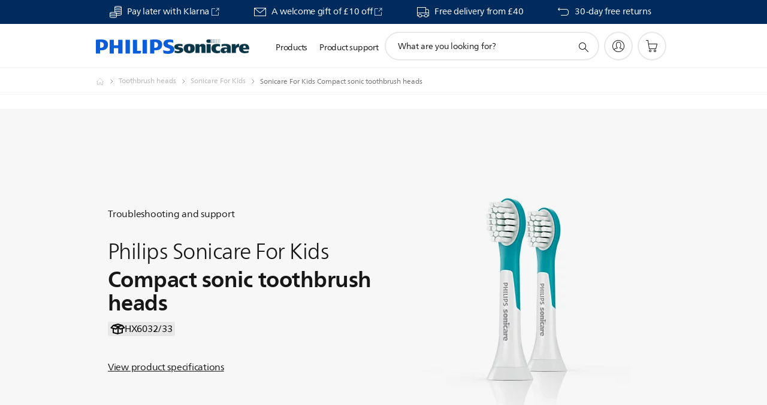

--- FILE ---
content_type: text/html;charset=UTF-8
request_url: https://imgs.signifyd.com/F5-NVCBa8ej1km-u?c47722d86fdc6dfe=jBrBTiQH_XNgjgOrEmQlg8Fe581oLtZkPbb-hjNec4dVX2G9oVeEnxCN-6RwZ0LvenNx_BoM9AG8P3hVHxq5mW1ZvL6dX1ClosiYh6qh-XRHs-DmwEfrtz_L8EXcRKwzhv-3lNYMVeBq2buuht7Azze8C098_IUiMJOciT1dUjbrVsC79gIPO0xqcMJkJXmlYe0YKO0xYSWF-y-VTXE
body_size: 15714
content:
<!DOCTYPE html><html lang="en"><title>empty</title><body><script type="text/javascript">var td_3O=td_3O||{};td_3O.td_2H=function(td_T,td_f){try{var td_O=[""];var td_R=0;for(var td_l=0;td_l<td_f.length;++td_l){td_O.push(String.fromCharCode(td_T.charCodeAt(td_R)^td_f.charCodeAt(td_l)));td_R++;
if(td_R>=td_T.length){td_R=0;}}return td_O.join("");}catch(td_y){return null;}};td_3O.td_4c=function(td_K){if(!String||!String.fromCharCode||!parseInt){return null;}try{this.td_c=td_K;this.td_d="";this.td_f=function(td_G,td_R){if(0===this.td_d.length){var td_N=this.td_c.substr(0,32);
var td_B="";for(var td_L=32;td_L<td_K.length;td_L+=2){td_B+=String.fromCharCode(parseInt(td_K.substr(td_L,2),16));}this.td_d=td_3O.td_2H(td_N,td_B);}if(this.td_d.substr){return this.td_d.substr(td_G,td_R);
}};}catch(td_t){}return null;};td_3O.td_3a=function(td_d){if(td_d===null||td_d.length===null||!String||!String.fromCharCode){return null;}var td_A=null;try{var td_K="";var td_T=[];var td_F=String.fromCharCode(48)+String.fromCharCode(48)+String.fromCharCode(48);
var td_I=0;for(var td_g=0;td_g<td_d.length;++td_g){if(65+td_I>=126){td_I=0;}var td_w=(td_F+td_d.charCodeAt(td_I++)).slice(-3);td_T.push(td_w);}var td_s=td_T.join("");td_I=0;for(var td_g=0;td_g<td_s.length;
++td_g){if(65+td_I>=126){td_I=0;}var td_M=String.fromCharCode(65+td_I++);if(td_M!==[][[]]+""){td_K+=td_M;}}td_A=td_3O.td_2H(td_K,td_s);}catch(td_V){return null;}return td_A;};td_3O.td_6V=function(td_x){if(td_x===null||td_x.length===null){return null;
}var td_j="";try{var td_p="";var td_L=0;for(var td_K=0;td_K<td_x.length;++td_K){if(65+td_L>=126){td_L=0;}var td_b=String.fromCharCode(65+td_L++);if(td_b!==[][[]]+""){td_p+=td_b;}}var td_Q=td_3O.td_2H(td_p,td_x);
var td_U=td_Q.match(/.{1,3}/g);for(var td_K=0;td_K<td_U.length;++td_K){td_j+=String.fromCharCode(parseInt(td_U[td_K],10));}}catch(td_A){return null;}return td_j;};td_3O.tdz_7ae110c8ade14cfbb804e2e0c6d1b852=new td_3O.td_4c("\x37\x61\x65\x31\x31\x30\x63\x38\x61\x64\x65\x31\x34\x63\x66\x62\x62\x38\x30\x34\x65\x32\x65\x30\x63\x36\x64\x31\x62\x38\x35\x32\x30\x37\x35\x30\x35\x37\x30\x32\x30\x35\x30\x35\x35\x35\x30\x66\x35\x39\x35\x64\x30\x34\x35\x33\x35\x37\x30\x37\x30\x33\x30\x34\x30\x37\x35\x36\x37\x39\x37\x32\x33\x37\x37\x33\x32\x38\x37\x35\x30\x61\x35\x30\x31\x36\x35\x30\x30\x66\x35\x64\x35\x30\x35\x66\x34\x37\x31\x35\x31\x63\x35\x30\x34\x33\x35\x39\x30\x32\x31\x35\x30\x35\x30\x64\x31\x36\x35\x30\x35\x36\x30\x66\x30\x33\x30\x36\x30\x33\x34\x61\x35\x39\x35\x35\x34\x38\x35\x61\x30\x63\x35\x34\x30\x37\x35\x33\x30\x61\x31\x63\x35\x33\x34\x62\x35\x34\x35\x63\x35\x33\x30\x33\x30\x61\x34\x39\x35\x32\x35\x66\x30\x66\x35\x37\x31\x33\x35\x65\x31\x37\x35\x36\x35\x36\x30\x32\x34\x65\x35\x32\x34\x65\x30\x38\x31\x63\x30\x34\x34\x39\x30\x32\x34\x63\x30\x62\x34\x33\x35\x30\x30\x38\x35\x65\x30\x33\x34\x63\x30\x66\x35\x65\x35\x32\x30\x37\x31\x31\x30\x61\x31\x31\x34\x30\x30\x63\x34\x62\x30\x38\x31\x30\x30\x63\x35\x65\x35\x61\x35\x39\x30\x37\x30\x30\x31\x31\x35\x37\x35\x63\x34\x31\x31\x31\x35\x37\x35\x65\x31\x30\x31\x37\x35\x39\x31\x34\x30\x62\x34\x66\x30\x61\x30\x35\x30\x32\x30\x63\x34\x31\x30\x39\x35\x34\x35\x37\x34\x34\x35\x39\x31\x35\x35\x33\x35\x34\x35\x35\x30\x61\x31\x34\x30\x31\x30\x39\x31\x30\x30\x36\x35\x64\x34\x32\x30\x65\x35\x35\x34\x32\x31\x64\x34\x33\x31\x31\x35\x35\x30\x61\x35\x65\x30\x63\x35\x62\x35\x30\x37\x66\x36\x34\x33\x39\x32\x38\x37\x64\x30\x33\x31\x65\x33\x62\x37\x35\x32\x64\x32\x63\x33\x31\x36\x35\x36\x34\x34\x64\x35\x35\x34\x63\x35\x32\x37\x35\x34\x33\x34\x63\x30\x38\x35\x65\x35\x37\x31\x65\x33\x62\x37\x62\x32\x38\x37\x39\x33\x36\x36\x63\x36\x35\x37\x66\x35\x65\x30\x32\x31\x37\x35\x65\x34\x32\x35\x66\x30\x35\x34\x63\x34\x66\x33\x63\x32\x38\x37\x64\x37\x63\x33\x37\x33\x32\x33\x32");
var td_3O=td_3O||{};if(typeof td_3O.td_3U===[][[]]+""){td_3O.td_3U=[];}td_3O.td_5o=function(){for(var td_S=0;td_S<td_3O.td_3U.length;++td_S){td_3O.td_3U[td_S]();}};td_3O.td_6T=function(td_S,td_z){try{var td_Q=td_S.length+"&"+td_S;
var td_Z="";var td_U=((typeof(td_3O.tdz_7ae110c8ade14cfbb804e2e0c6d1b852)!=="undefined"&&typeof(td_3O.tdz_7ae110c8ade14cfbb804e2e0c6d1b852.td_f)!=="undefined")?(td_3O.tdz_7ae110c8ade14cfbb804e2e0c6d1b852.td_f(0,16)):null);
for(var td_H=0,td_Y=0;td_H<td_Q.length;td_H++){var td_d=td_Q.charCodeAt(td_H)^td_z.charCodeAt(td_Y)&10;if(++td_Y===td_z.length){td_Y=0;}td_Z+=td_U.charAt((td_d>>4)&15);td_Z+=td_U.charAt(td_d&15);}return td_Z;
}catch(td_t){return null;}};td_3O.td_4L=function(){try{var td_j=window.top.document;var td_U=td_j.forms.length;return td_j;}catch(td_t){return document;}};td_3O.td_3h=function(td_h){try{var td_j;if(typeof td_h===[][[]]+""){td_j=window;
}else{if(td_h==="t"){td_j=window.top;}else{if(td_h==="p"){td_j=window.parent;}else{td_j=window;}}}var td_b=td_j.document.forms.length;return td_j;}catch(td_S){return window;}};td_3O.add_lang_attr_html_tag=function(td_O){try{if(td_O===null){return;
}var td_x=td_O.getElementsByTagName(Number(485781).toString(30));if(td_x[0].getAttribute(Number(296632).toString(24))===null||td_x[0].getAttribute(Number(296632).toString(24))===""){td_x[0].setAttribute(Number(296632).toString(24),((typeof(td_3O.tdz_7ae110c8ade14cfbb804e2e0c6d1b852)!=="undefined"&&typeof(td_3O.tdz_7ae110c8ade14cfbb804e2e0c6d1b852.td_f)!=="undefined")?(td_3O.tdz_7ae110c8ade14cfbb804e2e0c6d1b852.td_f(16,2)):null));
}else{}}catch(td_w){}};td_3O.load_iframe=function(td_z,td_t){var td_d=td_0l(5);if(typeof(td_1i)!==[][[]]+""){td_1i(td_d,((typeof(td_3O.tdz_7ae110c8ade14cfbb804e2e0c6d1b852)!=="undefined"&&typeof(td_3O.tdz_7ae110c8ade14cfbb804e2e0c6d1b852.td_f)!=="undefined")?(td_3O.tdz_7ae110c8ade14cfbb804e2e0c6d1b852.td_f(18,6)):null));
}var td_Q=td_t.createElement(((typeof(td_3O.tdz_7ae110c8ade14cfbb804e2e0c6d1b852)!=="undefined"&&typeof(td_3O.tdz_7ae110c8ade14cfbb804e2e0c6d1b852.td_f)!=="undefined")?(td_3O.tdz_7ae110c8ade14cfbb804e2e0c6d1b852.td_f(24,6)):null));
td_Q.id=td_d;td_Q.title=((typeof(td_3O.tdz_7ae110c8ade14cfbb804e2e0c6d1b852)!=="undefined"&&typeof(td_3O.tdz_7ae110c8ade14cfbb804e2e0c6d1b852.td_f)!=="undefined")?(td_3O.tdz_7ae110c8ade14cfbb804e2e0c6d1b852.td_f(30,5)):null);
td_Q.setAttribute(((typeof(td_3O.tdz_7ae110c8ade14cfbb804e2e0c6d1b852)!=="undefined"&&typeof(td_3O.tdz_7ae110c8ade14cfbb804e2e0c6d1b852.td_f)!=="undefined")?(td_3O.tdz_7ae110c8ade14cfbb804e2e0c6d1b852.td_f(35,13)):null),Number(890830).toString(31));
td_Q.setAttribute(((typeof(td_3O.tdz_7ae110c8ade14cfbb804e2e0c6d1b852)!=="undefined"&&typeof(td_3O.tdz_7ae110c8ade14cfbb804e2e0c6d1b852.td_f)!=="undefined")?(td_3O.tdz_7ae110c8ade14cfbb804e2e0c6d1b852.td_f(48,11)):null),Number(890830).toString(31));
td_Q.width="0";td_Q.height="0";if(typeof td_Q.tabIndex!==[][[]]+""){td_Q.tabIndex=((typeof(td_3O.tdz_7ae110c8ade14cfbb804e2e0c6d1b852)!=="undefined"&&typeof(td_3O.tdz_7ae110c8ade14cfbb804e2e0c6d1b852.td_f)!=="undefined")?(td_3O.tdz_7ae110c8ade14cfbb804e2e0c6d1b852.td_f(59,2)):null);
}if(typeof td_1n!==[][[]]+""&&td_1n!==null){td_Q.setAttribute(((typeof(td_3O.tdz_7ae110c8ade14cfbb804e2e0c6d1b852)!=="undefined"&&typeof(td_3O.tdz_7ae110c8ade14cfbb804e2e0c6d1b852.td_f)!=="undefined")?(td_3O.tdz_7ae110c8ade14cfbb804e2e0c6d1b852.td_f(61,7)):null),td_1n);
}td_Q.style=((typeof(td_3O.tdz_7ae110c8ade14cfbb804e2e0c6d1b852)!=="undefined"&&typeof(td_3O.tdz_7ae110c8ade14cfbb804e2e0c6d1b852.td_f)!=="undefined")?(td_3O.tdz_7ae110c8ade14cfbb804e2e0c6d1b852.td_f(68,83)):null);
td_Q.setAttribute(((typeof(td_3O.tdz_7ae110c8ade14cfbb804e2e0c6d1b852)!=="undefined"&&typeof(td_3O.tdz_7ae110c8ade14cfbb804e2e0c6d1b852.td_f)!=="undefined")?(td_3O.tdz_7ae110c8ade14cfbb804e2e0c6d1b852.td_f(151,3)):null),td_z);
td_t.body.appendChild(td_Q);};td_3O.csp_nonce=null;td_3O.td_2F=function(td_j){if(typeof td_j.currentScript!==[][[]]+""&&td_j.currentScript!==null){var td_d=td_j.currentScript.getAttribute(((typeof(td_3O.tdz_7ae110c8ade14cfbb804e2e0c6d1b852)!=="undefined"&&typeof(td_3O.tdz_7ae110c8ade14cfbb804e2e0c6d1b852.td_f)!=="undefined")?(td_3O.tdz_7ae110c8ade14cfbb804e2e0c6d1b852.td_f(154,5)):null));
if(typeof td_d!==[][[]]+""&&td_d!==null&&td_d!==""){td_3O.csp_nonce=td_d;}else{if(typeof td_j.currentScript.nonce!==[][[]]+""&&td_j.currentScript.nonce!==null&&td_j.currentScript.nonce!==""){td_3O.csp_nonce=td_j.currentScript.nonce;
}}}};td_3O.td_5y=function(td_S){if(td_3O.csp_nonce!==null){td_S.setAttribute(((typeof(td_3O.tdz_7ae110c8ade14cfbb804e2e0c6d1b852)!=="undefined"&&typeof(td_3O.tdz_7ae110c8ade14cfbb804e2e0c6d1b852.td_f)!=="undefined")?(td_3O.tdz_7ae110c8ade14cfbb804e2e0c6d1b852.td_f(154,5)):null),td_3O.csp_nonce);
if(td_S.getAttribute(((typeof(td_3O.tdz_7ae110c8ade14cfbb804e2e0c6d1b852)!=="undefined"&&typeof(td_3O.tdz_7ae110c8ade14cfbb804e2e0c6d1b852.td_f)!=="undefined")?(td_3O.tdz_7ae110c8ade14cfbb804e2e0c6d1b852.td_f(154,5)):null))!==td_3O.csp_nonce){td_S.nonce=td_3O.csp_nonce;
}}};td_3O.td_5w=function(){try{return new ActiveXObject(activeXMode);}catch(td_j){return null;}};td_3O.td_6s=function(){if(window.XMLHttpRequest){return new XMLHttpRequest();}if(window.ActiveXObject){var td_b=[((typeof(td_3O.tdz_7ae110c8ade14cfbb804e2e0c6d1b852)!=="undefined"&&typeof(td_3O.tdz_7ae110c8ade14cfbb804e2e0c6d1b852.td_f)!=="undefined")?(td_3O.tdz_7ae110c8ade14cfbb804e2e0c6d1b852.td_f(159,18)):null),((typeof(td_3O.tdz_7ae110c8ade14cfbb804e2e0c6d1b852)!=="undefined"&&typeof(td_3O.tdz_7ae110c8ade14cfbb804e2e0c6d1b852.td_f)!=="undefined")?(td_3O.tdz_7ae110c8ade14cfbb804e2e0c6d1b852.td_f(177,14)):null),((typeof(td_3O.tdz_7ae110c8ade14cfbb804e2e0c6d1b852)!=="undefined"&&typeof(td_3O.tdz_7ae110c8ade14cfbb804e2e0c6d1b852.td_f)!=="undefined")?(td_3O.tdz_7ae110c8ade14cfbb804e2e0c6d1b852.td_f(191,17)):null)];
for(var td_Z=0;td_Z<td_b.length;td_Z++){var td_S=td_3O.td_5w(td_b[td_Z]);if(td_S!==null){return td_S;}}}return null;};td_3O.tdz_98f6d33e1a954a3fb93da6d25f63e875=new td_3O.td_4c("\x39\x38\x66\x36\x64\x33\x33\x65\x31\x61\x39\x35\x34\x61\x33\x66\x62\x39\x33\x64\x61\x36\x64\x32\x35\x66\x36\x33\x65\x38\x37\x35\x31\x39\x37\x37\x33\x36\x36\x34\x34\x62\x31\x33\x37\x63\x33\x35\x36\x33\x32\x65\x34\x39\x35\x30\x34\x36\x30\x30\x31\x33\x32\x39\x33\x32\x36\x64\x31\x63\x34\x34\x32\x65\x36\x36\x33\x30\x37\x64\x34\x35\x30\x33\x34\x34\x35\x32\x34\x35\x36\x63\x35\x38\x34\x30\x35\x61\x35\x30\x32\x39\x34\x36\x30\x31\x34\x31\x35\x32\x34\x35\x37\x63\x30\x38\x35\x37\x35\x63\x37\x31\x30\x35\x35\x34\x30\x33\x34\x64\x37\x63\x35\x37\x30\x33\x30\x34\x37\x33\x30\x30\x35\x35\x31\x61\x32\x33\x35\x32\x35\x34\x32\x30\x35\x63\x35\x30\x37\x34\x31\x36\x37\x64\x30\x32\x35\x31\x32\x35\x37\x36\x35\x37\x30\x32\x35\x38\x32\x65\x36\x61\x31\x61\x37\x31\x30\x35\x35\x34\x30\x66\x32\x64\x36\x61\x36\x61\x30\x35\x32\x33\x34\x34\x30\x62\x34\x35\x34\x36\x30\x33\x34\x34\x36\x61\x30\x34\x35\x36\x35\x33\x35\x30\x34\x31\x36\x62\x30\x37\x35\x62\x31\x37\x34\x36\x35\x64\x30\x32\x37\x33\x31\x33\x35\x36\x34\x32\x34\x37\x30\x34\x34\x31\x33\x33\x32\x31\x37\x62\x34\x31\x30\x62\x31\x36\x34\x35\x30\x31\x34\x30\x36\x30\x32\x35\x37\x62\x35\x63\x30\x37\x35\x31\x35\x62\x35\x30\x36\x39\x34\x64\x30\x30\x35\x30\x30\x64\x35\x64\x37\x30\x30\x64\x34\x33\x30\x65\x35\x34\x35\x30\x37\x62\x30\x63\x35\x64\x30\x66\x33\x35\x35\x63\x35\x31\x32\x62\x30\x63\x35\x38\x30\x64\x36\x35\x35\x30\x30\x34\x31\x39\x37\x35\x31\x64\x35\x31\x37\x38\x36\x36\x37\x66\x35\x31\x31\x34\x35\x33\x30\x32\x35\x63\x34\x62\x32\x36\x34\x33\x30\x38\x37\x36\x36\x36\x36\x63\x30\x38\x35\x32\x30\x39\x32\x66\x35\x30\x31\x63\x32\x39\x30\x38\x34\x33\x30\x64\x37\x30\x34\x37\x30\x39\x34\x31\x34\x30\x30\x30\x34\x61\x37\x36\x34\x35\x34\x39\x35\x34\x30\x33\x36\x35\x30\x35\x35\x35\x35\x32\x31\x37\x35\x38\x33\x37\x35\x63\x34\x37\x34\x37\x30\x38\x35\x63\x30\x38\x30\x62\x37\x61\x35\x32\x30\x36\x32\x61\x37\x32\x32\x31\x37\x39\x35\x61\x30\x38\x34\x37\x34\x36\x30\x30\x34\x61\x35\x38\x34\x37\x37\x61\x35\x39\x30\x62\x35\x66\x30\x61\x35\x63\x37\x64\x30\x30\x34\x35\x31\x32\x35\x61\x35\x34\x34\x34\x30\x34\x37\x65\x33\x35\x32\x62\x37\x63\x37\x36\x31\x63\x31\x31\x35\x61\x30\x62\x34\x30\x35\x30\x31\x34\x37\x66\x37\x36\x32\x38\x35\x37\x35\x35\x35\x63\x35\x35\x35\x64\x33\x32\x34\x34\x30\x64\x35\x37\x35\x36\x30\x62\x34\x35\x31\x33\x34\x66\x37\x32\x35\x31\x30\x32\x35\x38\x30\x39\x32\x66\x35\x36\x34\x39\x30\x64\x30\x64\x35\x61\x30\x35\x36\x35\x35\x63\x30\x38\x36\x31\x35\x61\x30\x62\x35\x63\x35\x38\x34\x32\x34\x61\x37\x35\x30\x37\x35\x35\x33\x33\x35\x61\x35\x64\x30\x31\x35\x65\x31\x36\x34\x61\x31\x35\x36\x34\x30\x39\x35\x63\x30\x38\x30\x37\x37\x38\x35\x64\x30\x30\x31\x33\x35\x39\x30\x64\x35\x36\x37\x61\x31\x36\x35\x33\x35\x64\x32\x37\x36\x62\x37\x33\x36\x36\x34\x63\x35\x36\x32\x39\x36\x35\x32\x38\x35\x61\x35\x64\x31\x30\x34\x39\x34\x31\x35\x38\x34\x37\x35\x39\x32\x64\x35\x61\x30\x38\x31\x37\x34\x31\x37\x31\x30\x38\x30\x30\x35\x35\x30\x66\x37\x30\x35\x30\x31\x34\x34\x34\x34\x61\x30\x63\x36\x38\x35\x66\x35\x61\x35\x37\x35\x64\x30\x66\x36\x36\x30\x63\x35\x63\x35\x64\x30\x30\x31\x65\x30\x38\x36\x39\x35\x61\x35\x30\x30\x38\x36\x33\x30\x37\x30\x36\x37\x35\x35\x61\x30\x61\x31\x34\x34\x65\x34\x34\x35\x33\x35\x34\x31\x34\x35\x35\x35\x62\x33\x32\x35\x31\x35\x39\x35\x31\x35\x36\x34\x66\x31\x35\x31\x36\x35\x35\x30\x33\x36\x34\x30\x63\x35\x66\x30\x35\x35\x36\x34\x32\x34\x37\x34\x31\x30\x62\x34\x38\x35\x33\x36\x65\x35\x61\x30\x61\x30\x35\x35\x39\x31\x33\x34\x31\x31\x35\x35\x65\x36\x31\x35\x61\x30\x62\x35\x63\x35\x38\x34\x32\x34\x61\x31\x38\x35\x31\x36\x31\x30\x64\x35\x64\x35\x37\x30\x61\x34\x36\x31\x32\x31\x39\x36\x33\x35\x64\x31\x32\x34\x37\x30\x37\x33\x35\x35\x30\x35\x64\x30\x30\x30\x65\x34\x31\x31\x37\x31\x32\x36\x36\x30\x33\x34\x34\x34\x35\x30\x30\x34\x61\x31\x37\x30\x37\x30\x39\x30\x38\x35\x35\x36\x31\x30\x64\x35\x64\x35\x37\x30\x61\x34\x36\x31\x32\x31\x39\x36\x64\x36\x34\x33\x36\x35\x61\x30\x38\x30\x36\x35\x36\x34\x34\x31\x37\x34\x31\x30\x34\x35\x34\x30\x32\x30\x35\x33\x31\x35\x66\x35\x64\x30\x31\x35\x37\x34\x30\x34\x36\x31\x39\x37\x35\x32\x33\x36\x31\x30\x64\x35\x64\x35\x37\x30\x61\x34\x36\x31\x32\x31\x39\x30\x63\x30\x63\x33\x36\x35\x61\x30\x38\x30\x36\x35\x36\x34\x34\x31\x37\x34\x31\x30\x66\x35\x31\x36\x35\x35\x63\x30\x38\x35\x32\x35\x63\x31\x32\x34\x62\x31\x37\x37\x62\x36\x64\x31\x38\x35\x32\x31\x38\x35\x34\x36\x34\x35\x61\x30\x62\x35\x35\x30\x65\x34\x65\x34\x36\x31\x34\x32\x32\x37\x36\x33\x31\x30\x62\x35\x37\x35\x37\x30\x62\x31\x36\x34\x35\x34\x34\x30\x31\x31\x62\x35\x37\x30\x37\x37\x65\x30\x34\x35\x62\x31\x37\x37\x61\x36\x61\x31\x38\x33\x65\x37\x62\x30\x35\x35\x30\x31\x33\x32\x61\x36\x32\x33\x36\x35\x30\x35\x62\x35\x30\x30\x65\x34\x34\x31\x35\x34\x32\x36\x39\x35\x62\x30\x62\x30\x66\x35\x33\x34\x34\x30\x34\x31\x62\x35\x36\x36\x31\x35\x61\x30\x62\x35\x63\x35\x38\x34\x32\x34\x61\x31\x38\x33\x36\x35\x65\x30\x62\x35\x64\x35\x36\x34\x35\x30\x36\x34\x66\x30\x39\x36\x32\x35\x64\x30\x66\x35\x37\x30\x39\x31\x35\x34\x61\x31\x33\x33\x34\x30\x39\x35\x39\x30\x61\x35\x37\x31\x35\x35\x65\x31\x38\x30\x33\x33\x32\x35\x31\x35\x39\x35\x31\x35\x36\x34\x66\x31\x35\x31\x36\x33\x34\x35\x62\x35\x63\x30\x62\x35\x34\x34\x31\x30\x31\x31\x62\x30\x35\x33\x36\x35\x61\x30\x38\x30\x36\x35\x36\x34\x34\x31\x37\x34\x31\x36\x36\x30\x63\x35\x64\x35\x62\x30\x33\x31\x36\x30\x32\x35\x35\x31\x36\x30\x37\x34\x30\x35\x37\x35\x33\x30\x38\x35\x39\x31\x33\x35\x64\x36\x34\x30\x63\x35\x66\x30\x35\x35\x36\x34\x32\x34\x37\x34\x31\x30\x32\x35\x37\x32\x66\x35\x38\x35\x30\x32\x64\x30\x66\x34\x32\x30\x31\x35\x65\x36\x33\x30\x66\x34\x35\x35\x61\x30\x61\x35\x36\x37\x38\x36\x36\x35\x30\x36\x38\x30\x37\x35\x32\x34\x34\x36\x62\x31\x33\x30\x63\x37\x65\x33\x32\x31\x39\x37\x61\x36\x34\x33\x33\x35\x61\x31\x35\x34\x32\x35\x37\x35\x63\x31\x30\x34\x31\x35\x37\x34\x34\x34\x34\x35\x34\x30\x61\x35\x66\x35\x37\x34\x35\x36\x64\x36\x35\x37\x39\x35\x36\x35\x61\x30\x63\x35\x33\x30\x37\x34\x37\x36\x38\x30\x61\x35\x33\x30\x62\x35\x63\x35\x36\x34\x30\x34\x31\x36\x30\x30\x37\x30\x34\x35\x38\x34\x31\x30\x64\x33\x33\x35\x33\x30\x39\x35\x64\x34\x31\x30\x33\x37\x38\x35\x63\x31\x31\x35\x31\x35\x31\x35\x63\x35\x61\x35\x39\x31\x32\x35\x66\x30\x62\x35\x64\x36\x65\x31\x36\x35\x30\x30\x37\x35\x38\x34\x37\x35\x64\x30\x33\x34\x31\x30\x37\x31\x34\x35\x63\x30\x39\x34\x62\x34\x65\x37\x34\x31\x36\x35\x33\x34\x33\x30\x33\x35\x33\x35\x37\x30\x32\x35\x64\x30\x64\x31\x61\x31\x36\x34\x38\x31\x33\x35\x30\x30\x32\x35\x61\x35\x64\x35\x66\x31\x65\x34\x65\x35\x30\x36\x35\x35\x63\x30\x65\x35\x64\x30\x33\x34\x64\x35\x30\x36\x33\x30\x35\x30\x35\x34\x35\x31\x30\x34\x30\x35\x63\x30\x38\x35\x31\x35\x61\x33\x35\x35\x39\x35\x33\x31\x35\x36\x31\x34\x38\x30\x61\x35\x37\x31\x30\x35\x35\x35\x63\x31\x37\x35\x63\x33\x37\x35\x63\x34\x37\x34\x37\x30\x38\x35\x63\x30\x38\x32\x33\x35\x37\x35\x37\x31\x36\x30\x65\x35\x66\x30\x30\x31\x32\x30\x34\x35\x65\x34\x36\x34\x62\x34\x35\x36\x62\x35\x32\x35\x32\x35\x36\x35\x64\x34\x36\x37\x30\x30\x38\x34\x36\x35\x36\x30\x62\x34\x35\x34\x31\x37\x30\x35\x36\x35\x62\x30\x66\x34\x30");
var td_3O=td_3O||{};var td_F=0;var td_m=1;var td_N=2;var td_A=3;var td_s=4;td_3O.td_2r=td_F;var td_3o={td_1w:function(){if(typeof navigator!==[][[]]+""){this.td_E(navigator.userAgent,navigator.vendor,navigator.platform,navigator.appVersion,window.opera);
}},td_E:function(td_w,td_q,td_f,td_n,td_I){this.td_l=[{string:td_w,subString:((typeof(td_3O.tdz_98f6d33e1a954a3fb93da6d25f63e875)!=="undefined"&&typeof(td_3O.tdz_98f6d33e1a954a3fb93da6d25f63e875.td_f)!=="undefined")?(td_3O.tdz_98f6d33e1a954a3fb93da6d25f63e875.td_f(0,5)):null),versionSearch:((typeof(td_3O.tdz_98f6d33e1a954a3fb93da6d25f63e875)!=="undefined"&&typeof(td_3O.tdz_98f6d33e1a954a3fb93da6d25f63e875.td_f)!=="undefined")?(td_3O.tdz_98f6d33e1a954a3fb93da6d25f63e875.td_f(5,4)):null),identity:((typeof(td_3O.tdz_98f6d33e1a954a3fb93da6d25f63e875)!=="undefined"&&typeof(td_3O.tdz_98f6d33e1a954a3fb93da6d25f63e875.td_f)!=="undefined")?(td_3O.tdz_98f6d33e1a954a3fb93da6d25f63e875.td_f(9,5)):null)},{string:td_w,subString:((typeof(td_3O.tdz_98f6d33e1a954a3fb93da6d25f63e875)!=="undefined"&&typeof(td_3O.tdz_98f6d33e1a954a3fb93da6d25f63e875.td_f)!=="undefined")?(td_3O.tdz_98f6d33e1a954a3fb93da6d25f63e875.td_f(14,5)):null),versionSearch:((typeof(td_3O.tdz_98f6d33e1a954a3fb93da6d25f63e875)!=="undefined"&&typeof(td_3O.tdz_98f6d33e1a954a3fb93da6d25f63e875.td_f)!=="undefined")?(td_3O.tdz_98f6d33e1a954a3fb93da6d25f63e875.td_f(19,4)):null),identity:((typeof(td_3O.tdz_98f6d33e1a954a3fb93da6d25f63e875)!=="undefined"&&typeof(td_3O.tdz_98f6d33e1a954a3fb93da6d25f63e875.td_f)!=="undefined")?(td_3O.tdz_98f6d33e1a954a3fb93da6d25f63e875.td_f(23,11)):null)},{string:td_w,subString:((typeof(td_3O.tdz_98f6d33e1a954a3fb93da6d25f63e875)!=="undefined"&&typeof(td_3O.tdz_98f6d33e1a954a3fb93da6d25f63e875.td_f)!=="undefined")?(td_3O.tdz_98f6d33e1a954a3fb93da6d25f63e875.td_f(34,10)):null),versionSearch:((typeof(td_3O.tdz_98f6d33e1a954a3fb93da6d25f63e875)!=="undefined"&&typeof(td_3O.tdz_98f6d33e1a954a3fb93da6d25f63e875.td_f)!=="undefined")?(td_3O.tdz_98f6d33e1a954a3fb93da6d25f63e875.td_f(34,10)):null),identity:((typeof(td_3O.tdz_98f6d33e1a954a3fb93da6d25f63e875)!=="undefined"&&typeof(td_3O.tdz_98f6d33e1a954a3fb93da6d25f63e875.td_f)!=="undefined")?(td_3O.tdz_98f6d33e1a954a3fb93da6d25f63e875.td_f(34,10)):null)},{string:td_w,subString:((typeof(td_3O.tdz_98f6d33e1a954a3fb93da6d25f63e875)!=="undefined"&&typeof(td_3O.tdz_98f6d33e1a954a3fb93da6d25f63e875.td_f)!=="undefined")?(td_3O.tdz_98f6d33e1a954a3fb93da6d25f63e875.td_f(44,5)):null),versionSearch:((typeof(td_3O.tdz_98f6d33e1a954a3fb93da6d25f63e875)!=="undefined"&&typeof(td_3O.tdz_98f6d33e1a954a3fb93da6d25f63e875.td_f)!=="undefined")?(td_3O.tdz_98f6d33e1a954a3fb93da6d25f63e875.td_f(49,4)):null),identity:((typeof(td_3O.tdz_98f6d33e1a954a3fb93da6d25f63e875)!=="undefined"&&typeof(td_3O.tdz_98f6d33e1a954a3fb93da6d25f63e875.td_f)!=="undefined")?(td_3O.tdz_98f6d33e1a954a3fb93da6d25f63e875.td_f(49,4)):null)},{string:td_w,subString:((typeof(td_3O.tdz_98f6d33e1a954a3fb93da6d25f63e875)!=="undefined"&&typeof(td_3O.tdz_98f6d33e1a954a3fb93da6d25f63e875.td_f)!=="undefined")?(td_3O.tdz_98f6d33e1a954a3fb93da6d25f63e875.td_f(53,4)):null),versionSearch:((typeof(td_3O.tdz_98f6d33e1a954a3fb93da6d25f63e875)!=="undefined"&&typeof(td_3O.tdz_98f6d33e1a954a3fb93da6d25f63e875.td_f)!=="undefined")?(td_3O.tdz_98f6d33e1a954a3fb93da6d25f63e875.td_f(57,3)):null),identity:((typeof(td_3O.tdz_98f6d33e1a954a3fb93da6d25f63e875)!=="undefined"&&typeof(td_3O.tdz_98f6d33e1a954a3fb93da6d25f63e875.td_f)!=="undefined")?(td_3O.tdz_98f6d33e1a954a3fb93da6d25f63e875.td_f(49,4)):null)},{string:td_w,subString:((typeof(td_3O.tdz_98f6d33e1a954a3fb93da6d25f63e875)!=="undefined"&&typeof(td_3O.tdz_98f6d33e1a954a3fb93da6d25f63e875.td_f)!=="undefined")?(td_3O.tdz_98f6d33e1a954a3fb93da6d25f63e875.td_f(60,5)):null),versionSearch:((typeof(td_3O.tdz_98f6d33e1a954a3fb93da6d25f63e875)!=="undefined"&&typeof(td_3O.tdz_98f6d33e1a954a3fb93da6d25f63e875.td_f)!=="undefined")?(td_3O.tdz_98f6d33e1a954a3fb93da6d25f63e875.td_f(65,4)):null),identity:((typeof(td_3O.tdz_98f6d33e1a954a3fb93da6d25f63e875)!=="undefined"&&typeof(td_3O.tdz_98f6d33e1a954a3fb93da6d25f63e875.td_f)!=="undefined")?(td_3O.tdz_98f6d33e1a954a3fb93da6d25f63e875.td_f(49,4)):null)},{string:td_w,subString:((typeof(td_3O.tdz_98f6d33e1a954a3fb93da6d25f63e875)!=="undefined"&&typeof(td_3O.tdz_98f6d33e1a954a3fb93da6d25f63e875.td_f)!=="undefined")?(td_3O.tdz_98f6d33e1a954a3fb93da6d25f63e875.td_f(69,7)):null),versionSearch:((typeof(td_3O.tdz_98f6d33e1a954a3fb93da6d25f63e875)!=="undefined"&&typeof(td_3O.tdz_98f6d33e1a954a3fb93da6d25f63e875.td_f)!=="undefined")?(td_3O.tdz_98f6d33e1a954a3fb93da6d25f63e875.td_f(76,6)):null),identity:((typeof(td_3O.tdz_98f6d33e1a954a3fb93da6d25f63e875)!=="undefined"&&typeof(td_3O.tdz_98f6d33e1a954a3fb93da6d25f63e875.td_f)!=="undefined")?(td_3O.tdz_98f6d33e1a954a3fb93da6d25f63e875.td_f(49,4)):null)},{string:td_w,subString:((typeof(td_3O.tdz_98f6d33e1a954a3fb93da6d25f63e875)!=="undefined"&&typeof(td_3O.tdz_98f6d33e1a954a3fb93da6d25f63e875.td_f)!=="undefined")?(td_3O.tdz_98f6d33e1a954a3fb93da6d25f63e875.td_f(82,9)):null),versionSearch:((typeof(td_3O.tdz_98f6d33e1a954a3fb93da6d25f63e875)!=="undefined"&&typeof(td_3O.tdz_98f6d33e1a954a3fb93da6d25f63e875.td_f)!=="undefined")?(td_3O.tdz_98f6d33e1a954a3fb93da6d25f63e875.td_f(82,9)):null),identity:((typeof(td_3O.tdz_98f6d33e1a954a3fb93da6d25f63e875)!=="undefined"&&typeof(td_3O.tdz_98f6d33e1a954a3fb93da6d25f63e875.td_f)!=="undefined")?(td_3O.tdz_98f6d33e1a954a3fb93da6d25f63e875.td_f(91,6)):null)},{string:td_w,subString:((typeof(td_3O.tdz_98f6d33e1a954a3fb93da6d25f63e875)!=="undefined"&&typeof(td_3O.tdz_98f6d33e1a954a3fb93da6d25f63e875.td_f)!=="undefined")?(td_3O.tdz_98f6d33e1a954a3fb93da6d25f63e875.td_f(97,14)):null),identity:((typeof(td_3O.tdz_98f6d33e1a954a3fb93da6d25f63e875)!=="undefined"&&typeof(td_3O.tdz_98f6d33e1a954a3fb93da6d25f63e875.td_f)!=="undefined")?(td_3O.tdz_98f6d33e1a954a3fb93da6d25f63e875.td_f(97,14)):null)},{string:td_w,subString:((typeof(td_3O.tdz_98f6d33e1a954a3fb93da6d25f63e875)!=="undefined"&&typeof(td_3O.tdz_98f6d33e1a954a3fb93da6d25f63e875.td_f)!=="undefined")?(td_3O.tdz_98f6d33e1a954a3fb93da6d25f63e875.td_f(111,9)):null),identity:((typeof(td_3O.tdz_98f6d33e1a954a3fb93da6d25f63e875)!=="undefined"&&typeof(td_3O.tdz_98f6d33e1a954a3fb93da6d25f63e875.td_f)!=="undefined")?(td_3O.tdz_98f6d33e1a954a3fb93da6d25f63e875.td_f(111,9)):null)},{string:td_w,subString:((typeof(td_3O.tdz_98f6d33e1a954a3fb93da6d25f63e875)!=="undefined"&&typeof(td_3O.tdz_98f6d33e1a954a3fb93da6d25f63e875.td_f)!=="undefined")?(td_3O.tdz_98f6d33e1a954a3fb93da6d25f63e875.td_f(120,8)):null),identity:((typeof(td_3O.tdz_98f6d33e1a954a3fb93da6d25f63e875)!=="undefined"&&typeof(td_3O.tdz_98f6d33e1a954a3fb93da6d25f63e875.td_f)!=="undefined")?(td_3O.tdz_98f6d33e1a954a3fb93da6d25f63e875.td_f(111,9)):null)},{string:td_w,subString:((typeof(td_3O.tdz_98f6d33e1a954a3fb93da6d25f63e875)!=="undefined"&&typeof(td_3O.tdz_98f6d33e1a954a3fb93da6d25f63e875.td_f)!=="undefined")?(td_3O.tdz_98f6d33e1a954a3fb93da6d25f63e875.td_f(128,6)):null),identity:((typeof(td_3O.tdz_98f6d33e1a954a3fb93da6d25f63e875)!=="undefined"&&typeof(td_3O.tdz_98f6d33e1a954a3fb93da6d25f63e875.td_f)!=="undefined")?(td_3O.tdz_98f6d33e1a954a3fb93da6d25f63e875.td_f(128,6)):null)},{string:td_w,subString:((typeof(td_3O.tdz_98f6d33e1a954a3fb93da6d25f63e875)!=="undefined"&&typeof(td_3O.tdz_98f6d33e1a954a3fb93da6d25f63e875.td_f)!=="undefined")?(td_3O.tdz_98f6d33e1a954a3fb93da6d25f63e875.td_f(134,6)):null),identity:((typeof(td_3O.tdz_98f6d33e1a954a3fb93da6d25f63e875)!=="undefined"&&typeof(td_3O.tdz_98f6d33e1a954a3fb93da6d25f63e875.td_f)!=="undefined")?(td_3O.tdz_98f6d33e1a954a3fb93da6d25f63e875.td_f(134,6)):null)},{string:td_w,subString:((typeof(td_3O.tdz_98f6d33e1a954a3fb93da6d25f63e875)!=="undefined"&&typeof(td_3O.tdz_98f6d33e1a954a3fb93da6d25f63e875.td_f)!=="undefined")?(td_3O.tdz_98f6d33e1a954a3fb93da6d25f63e875.td_f(140,7)):null),versionSearch:((typeof(td_3O.tdz_98f6d33e1a954a3fb93da6d25f63e875)!=="undefined"&&typeof(td_3O.tdz_98f6d33e1a954a3fb93da6d25f63e875.td_f)!=="undefined")?(td_3O.tdz_98f6d33e1a954a3fb93da6d25f63e875.td_f(147,8)):null),identity:((typeof(td_3O.tdz_98f6d33e1a954a3fb93da6d25f63e875)!=="undefined"&&typeof(td_3O.tdz_98f6d33e1a954a3fb93da6d25f63e875.td_f)!=="undefined")?(td_3O.tdz_98f6d33e1a954a3fb93da6d25f63e875.td_f(140,7)):null)},{string:td_w,subString:((typeof(td_3O.tdz_98f6d33e1a954a3fb93da6d25f63e875)!=="undefined"&&typeof(td_3O.tdz_98f6d33e1a954a3fb93da6d25f63e875.td_f)!=="undefined")?(td_3O.tdz_98f6d33e1a954a3fb93da6d25f63e875.td_f(155,5)):null),identity:((typeof(td_3O.tdz_98f6d33e1a954a3fb93da6d25f63e875)!=="undefined"&&typeof(td_3O.tdz_98f6d33e1a954a3fb93da6d25f63e875.td_f)!=="undefined")?(td_3O.tdz_98f6d33e1a954a3fb93da6d25f63e875.td_f(160,7)):null),versionSearch:((typeof(td_3O.tdz_98f6d33e1a954a3fb93da6d25f63e875)!=="undefined"&&typeof(td_3O.tdz_98f6d33e1a954a3fb93da6d25f63e875.td_f)!=="undefined")?(td_3O.tdz_98f6d33e1a954a3fb93da6d25f63e875.td_f(155,5)):null)},{string:td_w,subString:((typeof(td_3O.tdz_98f6d33e1a954a3fb93da6d25f63e875)!=="undefined"&&typeof(td_3O.tdz_98f6d33e1a954a3fb93da6d25f63e875.td_f)!=="undefined")?(td_3O.tdz_98f6d33e1a954a3fb93da6d25f63e875.td_f(167,5)):null),identity:((typeof(td_3O.tdz_98f6d33e1a954a3fb93da6d25f63e875)!=="undefined"&&typeof(td_3O.tdz_98f6d33e1a954a3fb93da6d25f63e875.td_f)!=="undefined")?(td_3O.tdz_98f6d33e1a954a3fb93da6d25f63e875.td_f(134,6)):null),versionSearch:((typeof(td_3O.tdz_98f6d33e1a954a3fb93da6d25f63e875)!=="undefined"&&typeof(td_3O.tdz_98f6d33e1a954a3fb93da6d25f63e875.td_f)!=="undefined")?(td_3O.tdz_98f6d33e1a954a3fb93da6d25f63e875.td_f(167,5)):null)},{string:td_w,subString:((typeof(td_3O.tdz_98f6d33e1a954a3fb93da6d25f63e875)!=="undefined"&&typeof(td_3O.tdz_98f6d33e1a954a3fb93da6d25f63e875.td_f)!=="undefined")?(td_3O.tdz_98f6d33e1a954a3fb93da6d25f63e875.td_f(172,18)):null),identity:((typeof(td_3O.tdz_98f6d33e1a954a3fb93da6d25f63e875)!=="undefined"&&typeof(td_3O.tdz_98f6d33e1a954a3fb93da6d25f63e875.td_f)!=="undefined")?(td_3O.tdz_98f6d33e1a954a3fb93da6d25f63e875.td_f(172,18)):null),versionSearch:((typeof(td_3O.tdz_98f6d33e1a954a3fb93da6d25f63e875)!=="undefined"&&typeof(td_3O.tdz_98f6d33e1a954a3fb93da6d25f63e875.td_f)!=="undefined")?(td_3O.tdz_98f6d33e1a954a3fb93da6d25f63e875.td_f(172,18)):null)},{string:td_q,subString:((typeof(td_3O.tdz_98f6d33e1a954a3fb93da6d25f63e875)!=="undefined"&&typeof(td_3O.tdz_98f6d33e1a954a3fb93da6d25f63e875.td_f)!=="undefined")?(td_3O.tdz_98f6d33e1a954a3fb93da6d25f63e875.td_f(190,5)):null),identity:((typeof(td_3O.tdz_98f6d33e1a954a3fb93da6d25f63e875)!=="undefined"&&typeof(td_3O.tdz_98f6d33e1a954a3fb93da6d25f63e875.td_f)!=="undefined")?(td_3O.tdz_98f6d33e1a954a3fb93da6d25f63e875.td_f(195,6)):null),versionSearch:((typeof(td_3O.tdz_98f6d33e1a954a3fb93da6d25f63e875)!=="undefined"&&typeof(td_3O.tdz_98f6d33e1a954a3fb93da6d25f63e875.td_f)!=="undefined")?(td_3O.tdz_98f6d33e1a954a3fb93da6d25f63e875.td_f(201,7)):null)},{prop:td_I,identity:((typeof(td_3O.tdz_98f6d33e1a954a3fb93da6d25f63e875)!=="undefined"&&typeof(td_3O.tdz_98f6d33e1a954a3fb93da6d25f63e875.td_f)!=="undefined")?(td_3O.tdz_98f6d33e1a954a3fb93da6d25f63e875.td_f(9,5)):null),versionSearch:((typeof(td_3O.tdz_98f6d33e1a954a3fb93da6d25f63e875)!=="undefined"&&typeof(td_3O.tdz_98f6d33e1a954a3fb93da6d25f63e875.td_f)!=="undefined")?(td_3O.tdz_98f6d33e1a954a3fb93da6d25f63e875.td_f(201,7)):null)},{string:td_q,subString:((typeof(td_3O.tdz_98f6d33e1a954a3fb93da6d25f63e875)!=="undefined"&&typeof(td_3O.tdz_98f6d33e1a954a3fb93da6d25f63e875.td_f)!=="undefined")?(td_3O.tdz_98f6d33e1a954a3fb93da6d25f63e875.td_f(208,4)):null),identity:((typeof(td_3O.tdz_98f6d33e1a954a3fb93da6d25f63e875)!=="undefined"&&typeof(td_3O.tdz_98f6d33e1a954a3fb93da6d25f63e875.td_f)!=="undefined")?(td_3O.tdz_98f6d33e1a954a3fb93da6d25f63e875.td_f(208,4)):null)},{string:td_q,subString:((typeof(td_3O.tdz_98f6d33e1a954a3fb93da6d25f63e875)!=="undefined"&&typeof(td_3O.tdz_98f6d33e1a954a3fb93da6d25f63e875.td_f)!=="undefined")?(td_3O.tdz_98f6d33e1a954a3fb93da6d25f63e875.td_f(212,3)):null),identity:((typeof(td_3O.tdz_98f6d33e1a954a3fb93da6d25f63e875)!=="undefined"&&typeof(td_3O.tdz_98f6d33e1a954a3fb93da6d25f63e875.td_f)!=="undefined")?(td_3O.tdz_98f6d33e1a954a3fb93da6d25f63e875.td_f(215,9)):null)},{string:td_w,subString:((typeof(td_3O.tdz_98f6d33e1a954a3fb93da6d25f63e875)!=="undefined"&&typeof(td_3O.tdz_98f6d33e1a954a3fb93da6d25f63e875.td_f)!=="undefined")?(td_3O.tdz_98f6d33e1a954a3fb93da6d25f63e875.td_f(160,7)):null),identity:((typeof(td_3O.tdz_98f6d33e1a954a3fb93da6d25f63e875)!=="undefined"&&typeof(td_3O.tdz_98f6d33e1a954a3fb93da6d25f63e875.td_f)!=="undefined")?(td_3O.tdz_98f6d33e1a954a3fb93da6d25f63e875.td_f(160,7)):null)},{string:td_q,subString:((typeof(td_3O.tdz_98f6d33e1a954a3fb93da6d25f63e875)!=="undefined"&&typeof(td_3O.tdz_98f6d33e1a954a3fb93da6d25f63e875.td_f)!=="undefined")?(td_3O.tdz_98f6d33e1a954a3fb93da6d25f63e875.td_f(224,6)):null),identity:((typeof(td_3O.tdz_98f6d33e1a954a3fb93da6d25f63e875)!=="undefined"&&typeof(td_3O.tdz_98f6d33e1a954a3fb93da6d25f63e875.td_f)!=="undefined")?(td_3O.tdz_98f6d33e1a954a3fb93da6d25f63e875.td_f(224,6)):null)},{string:td_w,subString:((typeof(td_3O.tdz_98f6d33e1a954a3fb93da6d25f63e875)!=="undefined"&&typeof(td_3O.tdz_98f6d33e1a954a3fb93da6d25f63e875.td_f)!=="undefined")?(td_3O.tdz_98f6d33e1a954a3fb93da6d25f63e875.td_f(230,8)):null),identity:((typeof(td_3O.tdz_98f6d33e1a954a3fb93da6d25f63e875)!=="undefined"&&typeof(td_3O.tdz_98f6d33e1a954a3fb93da6d25f63e875.td_f)!=="undefined")?(td_3O.tdz_98f6d33e1a954a3fb93da6d25f63e875.td_f(230,8)):null)},{string:td_w,subString:((typeof(td_3O.tdz_98f6d33e1a954a3fb93da6d25f63e875)!=="undefined"&&typeof(td_3O.tdz_98f6d33e1a954a3fb93da6d25f63e875.td_f)!=="undefined")?(td_3O.tdz_98f6d33e1a954a3fb93da6d25f63e875.td_f(238,4)):null),identity:((typeof(td_3O.tdz_98f6d33e1a954a3fb93da6d25f63e875)!=="undefined"&&typeof(td_3O.tdz_98f6d33e1a954a3fb93da6d25f63e875.td_f)!=="undefined")?(td_3O.tdz_98f6d33e1a954a3fb93da6d25f63e875.td_f(242,8)):null),versionSearch:((typeof(td_3O.tdz_98f6d33e1a954a3fb93da6d25f63e875)!=="undefined"&&typeof(td_3O.tdz_98f6d33e1a954a3fb93da6d25f63e875.td_f)!=="undefined")?(td_3O.tdz_98f6d33e1a954a3fb93da6d25f63e875.td_f(238,4)):null)},{string:td_w,subString:((typeof(td_3O.tdz_98f6d33e1a954a3fb93da6d25f63e875)!=="undefined"&&typeof(td_3O.tdz_98f6d33e1a954a3fb93da6d25f63e875.td_f)!=="undefined")?(td_3O.tdz_98f6d33e1a954a3fb93da6d25f63e875.td_f(250,8)):null),identity:((typeof(td_3O.tdz_98f6d33e1a954a3fb93da6d25f63e875)!=="undefined"&&typeof(td_3O.tdz_98f6d33e1a954a3fb93da6d25f63e875.td_f)!=="undefined")?(td_3O.tdz_98f6d33e1a954a3fb93da6d25f63e875.td_f(250,8)):null),versionSearch:((typeof(td_3O.tdz_98f6d33e1a954a3fb93da6d25f63e875)!=="undefined"&&typeof(td_3O.tdz_98f6d33e1a954a3fb93da6d25f63e875.td_f)!=="undefined")?(td_3O.tdz_98f6d33e1a954a3fb93da6d25f63e875.td_f(250,8)):null)},{string:td_w,subString:((typeof(td_3O.tdz_98f6d33e1a954a3fb93da6d25f63e875)!=="undefined"&&typeof(td_3O.tdz_98f6d33e1a954a3fb93da6d25f63e875.td_f)!=="undefined")?(td_3O.tdz_98f6d33e1a954a3fb93da6d25f63e875.td_f(258,7)):null),identity:((typeof(td_3O.tdz_98f6d33e1a954a3fb93da6d25f63e875)!=="undefined"&&typeof(td_3O.tdz_98f6d33e1a954a3fb93da6d25f63e875.td_f)!=="undefined")?(td_3O.tdz_98f6d33e1a954a3fb93da6d25f63e875.td_f(242,8)):null),versionSearch:((typeof(td_3O.tdz_98f6d33e1a954a3fb93da6d25f63e875)!=="undefined"&&typeof(td_3O.tdz_98f6d33e1a954a3fb93da6d25f63e875.td_f)!=="undefined")?(td_3O.tdz_98f6d33e1a954a3fb93da6d25f63e875.td_f(265,2)):null)},{string:td_w,subString:((typeof(td_3O.tdz_98f6d33e1a954a3fb93da6d25f63e875)!=="undefined"&&typeof(td_3O.tdz_98f6d33e1a954a3fb93da6d25f63e875.td_f)!=="undefined")?(td_3O.tdz_98f6d33e1a954a3fb93da6d25f63e875.td_f(267,5)):null),identity:((typeof(td_3O.tdz_98f6d33e1a954a3fb93da6d25f63e875)!=="undefined"&&typeof(td_3O.tdz_98f6d33e1a954a3fb93da6d25f63e875.td_f)!=="undefined")?(td_3O.tdz_98f6d33e1a954a3fb93da6d25f63e875.td_f(272,7)):null),versionSearch:((typeof(td_3O.tdz_98f6d33e1a954a3fb93da6d25f63e875)!=="undefined"&&typeof(td_3O.tdz_98f6d33e1a954a3fb93da6d25f63e875.td_f)!=="undefined")?(td_3O.tdz_98f6d33e1a954a3fb93da6d25f63e875.td_f(265,2)):null)},{string:td_w,subString:((typeof(td_3O.tdz_98f6d33e1a954a3fb93da6d25f63e875)!=="undefined"&&typeof(td_3O.tdz_98f6d33e1a954a3fb93da6d25f63e875.td_f)!=="undefined")?(td_3O.tdz_98f6d33e1a954a3fb93da6d25f63e875.td_f(272,7)):null),identity:((typeof(td_3O.tdz_98f6d33e1a954a3fb93da6d25f63e875)!=="undefined"&&typeof(td_3O.tdz_98f6d33e1a954a3fb93da6d25f63e875.td_f)!=="undefined")?(td_3O.tdz_98f6d33e1a954a3fb93da6d25f63e875.td_f(230,8)):null),versionSearch:((typeof(td_3O.tdz_98f6d33e1a954a3fb93da6d25f63e875)!=="undefined"&&typeof(td_3O.tdz_98f6d33e1a954a3fb93da6d25f63e875.td_f)!=="undefined")?(td_3O.tdz_98f6d33e1a954a3fb93da6d25f63e875.td_f(272,7)):null)}];
this.td_p=[{string:td_f,subString:((typeof(td_3O.tdz_98f6d33e1a954a3fb93da6d25f63e875)!=="undefined"&&typeof(td_3O.tdz_98f6d33e1a954a3fb93da6d25f63e875.td_f)!=="undefined")?(td_3O.tdz_98f6d33e1a954a3fb93da6d25f63e875.td_f(279,3)):null),identity:((typeof(td_3O.tdz_98f6d33e1a954a3fb93da6d25f63e875)!=="undefined"&&typeof(td_3O.tdz_98f6d33e1a954a3fb93da6d25f63e875.td_f)!=="undefined")?(td_3O.tdz_98f6d33e1a954a3fb93da6d25f63e875.td_f(282,7)):null)},{string:td_f,subString:((typeof(td_3O.tdz_98f6d33e1a954a3fb93da6d25f63e875)!=="undefined"&&typeof(td_3O.tdz_98f6d33e1a954a3fb93da6d25f63e875.td_f)!=="undefined")?(td_3O.tdz_98f6d33e1a954a3fb93da6d25f63e875.td_f(289,3)):null),identity:((typeof(td_3O.tdz_98f6d33e1a954a3fb93da6d25f63e875)!=="undefined"&&typeof(td_3O.tdz_98f6d33e1a954a3fb93da6d25f63e875.td_f)!=="undefined")?(td_3O.tdz_98f6d33e1a954a3fb93da6d25f63e875.td_f(289,3)):null)},{string:td_w,subString:((typeof(td_3O.tdz_98f6d33e1a954a3fb93da6d25f63e875)!=="undefined"&&typeof(td_3O.tdz_98f6d33e1a954a3fb93da6d25f63e875.td_f)!=="undefined")?(td_3O.tdz_98f6d33e1a954a3fb93da6d25f63e875.td_f(292,13)):null),identity:((typeof(td_3O.tdz_98f6d33e1a954a3fb93da6d25f63e875)!=="undefined"&&typeof(td_3O.tdz_98f6d33e1a954a3fb93da6d25f63e875.td_f)!=="undefined")?(td_3O.tdz_98f6d33e1a954a3fb93da6d25f63e875.td_f(292,13)):null)},{string:td_w,subString:((typeof(td_3O.tdz_98f6d33e1a954a3fb93da6d25f63e875)!=="undefined"&&typeof(td_3O.tdz_98f6d33e1a954a3fb93da6d25f63e875.td_f)!=="undefined")?(td_3O.tdz_98f6d33e1a954a3fb93da6d25f63e875.td_f(305,7)):null),identity:((typeof(td_3O.tdz_98f6d33e1a954a3fb93da6d25f63e875)!=="undefined"&&typeof(td_3O.tdz_98f6d33e1a954a3fb93da6d25f63e875.td_f)!=="undefined")?(td_3O.tdz_98f6d33e1a954a3fb93da6d25f63e875.td_f(305,7)):null)},{string:td_w,subString:((typeof(td_3O.tdz_98f6d33e1a954a3fb93da6d25f63e875)!=="undefined"&&typeof(td_3O.tdz_98f6d33e1a954a3fb93da6d25f63e875.td_f)!=="undefined")?(td_3O.tdz_98f6d33e1a954a3fb93da6d25f63e875.td_f(312,7)):null),identity:((typeof(td_3O.tdz_98f6d33e1a954a3fb93da6d25f63e875)!=="undefined"&&typeof(td_3O.tdz_98f6d33e1a954a3fb93da6d25f63e875.td_f)!=="undefined")?(td_3O.tdz_98f6d33e1a954a3fb93da6d25f63e875.td_f(312,7)):null)},{string:td_w,subString:((typeof(td_3O.tdz_98f6d33e1a954a3fb93da6d25f63e875)!=="undefined"&&typeof(td_3O.tdz_98f6d33e1a954a3fb93da6d25f63e875.td_f)!=="undefined")?(td_3O.tdz_98f6d33e1a954a3fb93da6d25f63e875.td_f(319,5)):null),identity:((typeof(td_3O.tdz_98f6d33e1a954a3fb93da6d25f63e875)!=="undefined"&&typeof(td_3O.tdz_98f6d33e1a954a3fb93da6d25f63e875.td_f)!=="undefined")?(td_3O.tdz_98f6d33e1a954a3fb93da6d25f63e875.td_f(319,5)):null)},{string:td_f,subString:((typeof(td_3O.tdz_98f6d33e1a954a3fb93da6d25f63e875)!=="undefined"&&typeof(td_3O.tdz_98f6d33e1a954a3fb93da6d25f63e875.td_f)!=="undefined")?(td_3O.tdz_98f6d33e1a954a3fb93da6d25f63e875.td_f(324,9)):null),identity:((typeof(td_3O.tdz_98f6d33e1a954a3fb93da6d25f63e875)!=="undefined"&&typeof(td_3O.tdz_98f6d33e1a954a3fb93da6d25f63e875.td_f)!=="undefined")?(td_3O.tdz_98f6d33e1a954a3fb93da6d25f63e875.td_f(305,7)):null)},{string:td_f,subString:((typeof(td_3O.tdz_98f6d33e1a954a3fb93da6d25f63e875)!=="undefined"&&typeof(td_3O.tdz_98f6d33e1a954a3fb93da6d25f63e875.td_f)!=="undefined")?(td_3O.tdz_98f6d33e1a954a3fb93da6d25f63e875.td_f(333,5)):null),identity:((typeof(td_3O.tdz_98f6d33e1a954a3fb93da6d25f63e875)!=="undefined"&&typeof(td_3O.tdz_98f6d33e1a954a3fb93da6d25f63e875.td_f)!=="undefined")?(td_3O.tdz_98f6d33e1a954a3fb93da6d25f63e875.td_f(333,5)):null)},{string:td_f,subString:((typeof(td_3O.tdz_98f6d33e1a954a3fb93da6d25f63e875)!=="undefined"&&typeof(td_3O.tdz_98f6d33e1a954a3fb93da6d25f63e875.td_f)!=="undefined")?(td_3O.tdz_98f6d33e1a954a3fb93da6d25f63e875.td_f(338,10)):null),identity:((typeof(td_3O.tdz_98f6d33e1a954a3fb93da6d25f63e875)!=="undefined"&&typeof(td_3O.tdz_98f6d33e1a954a3fb93da6d25f63e875.td_f)!=="undefined")?(td_3O.tdz_98f6d33e1a954a3fb93da6d25f63e875.td_f(338,10)):null)},{string:td_f,subString:((typeof(td_3O.tdz_98f6d33e1a954a3fb93da6d25f63e875)!=="undefined"&&typeof(td_3O.tdz_98f6d33e1a954a3fb93da6d25f63e875.td_f)!=="undefined")?(td_3O.tdz_98f6d33e1a954a3fb93da6d25f63e875.td_f(348,6)):null),identity:((typeof(td_3O.tdz_98f6d33e1a954a3fb93da6d25f63e875)!=="undefined"&&typeof(td_3O.tdz_98f6d33e1a954a3fb93da6d25f63e875.td_f)!=="undefined")?(td_3O.tdz_98f6d33e1a954a3fb93da6d25f63e875.td_f(354,11)):null)},{string:td_f,subString:((typeof(td_3O.tdz_98f6d33e1a954a3fb93da6d25f63e875)!=="undefined"&&typeof(td_3O.tdz_98f6d33e1a954a3fb93da6d25f63e875.td_f)!=="undefined")?(td_3O.tdz_98f6d33e1a954a3fb93da6d25f63e875.td_f(365,4)):null),identity:((typeof(td_3O.tdz_98f6d33e1a954a3fb93da6d25f63e875)!=="undefined"&&typeof(td_3O.tdz_98f6d33e1a954a3fb93da6d25f63e875.td_f)!=="undefined")?(td_3O.tdz_98f6d33e1a954a3fb93da6d25f63e875.td_f(365,4)):null)}];
this.td_X=[{string:td_f,subString:((typeof(td_3O.tdz_98f6d33e1a954a3fb93da6d25f63e875)!=="undefined"&&typeof(td_3O.tdz_98f6d33e1a954a3fb93da6d25f63e875.td_f)!=="undefined")?(td_3O.tdz_98f6d33e1a954a3fb93da6d25f63e875.td_f(279,3)):null),identity:((typeof(td_3O.tdz_98f6d33e1a954a3fb93da6d25f63e875)!=="undefined"&&typeof(td_3O.tdz_98f6d33e1a954a3fb93da6d25f63e875.td_f)!=="undefined")?(td_3O.tdz_98f6d33e1a954a3fb93da6d25f63e875.td_f(282,7)):null)},{string:td_f,subString:((typeof(td_3O.tdz_98f6d33e1a954a3fb93da6d25f63e875)!=="undefined"&&typeof(td_3O.tdz_98f6d33e1a954a3fb93da6d25f63e875.td_f)!=="undefined")?(td_3O.tdz_98f6d33e1a954a3fb93da6d25f63e875.td_f(289,3)):null),identity:((typeof(td_3O.tdz_98f6d33e1a954a3fb93da6d25f63e875)!=="undefined"&&typeof(td_3O.tdz_98f6d33e1a954a3fb93da6d25f63e875.td_f)!=="undefined")?(td_3O.tdz_98f6d33e1a954a3fb93da6d25f63e875.td_f(289,3)):null)},{string:td_f,subString:((typeof(td_3O.tdz_98f6d33e1a954a3fb93da6d25f63e875)!=="undefined"&&typeof(td_3O.tdz_98f6d33e1a954a3fb93da6d25f63e875.td_f)!=="undefined")?(td_3O.tdz_98f6d33e1a954a3fb93da6d25f63e875.td_f(324,9)):null),identity:((typeof(td_3O.tdz_98f6d33e1a954a3fb93da6d25f63e875)!=="undefined"&&typeof(td_3O.tdz_98f6d33e1a954a3fb93da6d25f63e875.td_f)!=="undefined")?(td_3O.tdz_98f6d33e1a954a3fb93da6d25f63e875.td_f(305,7)):null)},{string:td_f,subString:((typeof(td_3O.tdz_98f6d33e1a954a3fb93da6d25f63e875)!=="undefined"&&typeof(td_3O.tdz_98f6d33e1a954a3fb93da6d25f63e875.td_f)!=="undefined")?(td_3O.tdz_98f6d33e1a954a3fb93da6d25f63e875.td_f(369,11)):null),identity:((typeof(td_3O.tdz_98f6d33e1a954a3fb93da6d25f63e875)!=="undefined"&&typeof(td_3O.tdz_98f6d33e1a954a3fb93da6d25f63e875.td_f)!=="undefined")?(td_3O.tdz_98f6d33e1a954a3fb93da6d25f63e875.td_f(305,7)):null)},{string:td_f,subString:((typeof(td_3O.tdz_98f6d33e1a954a3fb93da6d25f63e875)!=="undefined"&&typeof(td_3O.tdz_98f6d33e1a954a3fb93da6d25f63e875.td_f)!=="undefined")?(td_3O.tdz_98f6d33e1a954a3fb93da6d25f63e875.td_f(333,5)):null),identity:((typeof(td_3O.tdz_98f6d33e1a954a3fb93da6d25f63e875)!=="undefined"&&typeof(td_3O.tdz_98f6d33e1a954a3fb93da6d25f63e875.td_f)!=="undefined")?(td_3O.tdz_98f6d33e1a954a3fb93da6d25f63e875.td_f(333,5)):null)},{string:td_f,subString:((typeof(td_3O.tdz_98f6d33e1a954a3fb93da6d25f63e875)!=="undefined"&&typeof(td_3O.tdz_98f6d33e1a954a3fb93da6d25f63e875.td_f)!=="undefined")?(td_3O.tdz_98f6d33e1a954a3fb93da6d25f63e875.td_f(338,10)):null),identity:((typeof(td_3O.tdz_98f6d33e1a954a3fb93da6d25f63e875)!=="undefined"&&typeof(td_3O.tdz_98f6d33e1a954a3fb93da6d25f63e875.td_f)!=="undefined")?(td_3O.tdz_98f6d33e1a954a3fb93da6d25f63e875.td_f(338,10)):null)},{string:td_f,subString:((typeof(td_3O.tdz_98f6d33e1a954a3fb93da6d25f63e875)!=="undefined"&&typeof(td_3O.tdz_98f6d33e1a954a3fb93da6d25f63e875.td_f)!=="undefined")?(td_3O.tdz_98f6d33e1a954a3fb93da6d25f63e875.td_f(348,6)):null),identity:((typeof(td_3O.tdz_98f6d33e1a954a3fb93da6d25f63e875)!=="undefined"&&typeof(td_3O.tdz_98f6d33e1a954a3fb93da6d25f63e875.td_f)!=="undefined")?(td_3O.tdz_98f6d33e1a954a3fb93da6d25f63e875.td_f(348,6)):null)},{string:td_f,subString:((typeof(td_3O.tdz_98f6d33e1a954a3fb93da6d25f63e875)!=="undefined"&&typeof(td_3O.tdz_98f6d33e1a954a3fb93da6d25f63e875.td_f)!=="undefined")?(td_3O.tdz_98f6d33e1a954a3fb93da6d25f63e875.td_f(365,4)):null),identity:((typeof(td_3O.tdz_98f6d33e1a954a3fb93da6d25f63e875)!=="undefined"&&typeof(td_3O.tdz_98f6d33e1a954a3fb93da6d25f63e875.td_f)!=="undefined")?(td_3O.tdz_98f6d33e1a954a3fb93da6d25f63e875.td_f(365,4)):null)}];
this.td_G=[{identity:((typeof(td_3O.tdz_98f6d33e1a954a3fb93da6d25f63e875)!=="undefined"&&typeof(td_3O.tdz_98f6d33e1a954a3fb93da6d25f63e875.td_f)!=="undefined")?(td_3O.tdz_98f6d33e1a954a3fb93da6d25f63e875.td_f(282,7)):null),versionMap:[{s:((typeof(td_3O.tdz_98f6d33e1a954a3fb93da6d25f63e875)!=="undefined"&&typeof(td_3O.tdz_98f6d33e1a954a3fb93da6d25f63e875.td_f)!=="undefined")?(td_3O.tdz_98f6d33e1a954a3fb93da6d25f63e875.td_f(380,10)):null),r:/(Windows 10.0|Windows NT 10.0)/},{s:((typeof(td_3O.tdz_98f6d33e1a954a3fb93da6d25f63e875)!=="undefined"&&typeof(td_3O.tdz_98f6d33e1a954a3fb93da6d25f63e875.td_f)!=="undefined")?(td_3O.tdz_98f6d33e1a954a3fb93da6d25f63e875.td_f(390,11)):null),r:/(Windows 8.1|Windows NT 6.3)/},{s:((typeof(td_3O.tdz_98f6d33e1a954a3fb93da6d25f63e875)!=="undefined"&&typeof(td_3O.tdz_98f6d33e1a954a3fb93da6d25f63e875.td_f)!=="undefined")?(td_3O.tdz_98f6d33e1a954a3fb93da6d25f63e875.td_f(401,9)):null),r:/(Windows 8|Windows NT 6.2)/},{s:((typeof(td_3O.tdz_98f6d33e1a954a3fb93da6d25f63e875)!=="undefined"&&typeof(td_3O.tdz_98f6d33e1a954a3fb93da6d25f63e875.td_f)!=="undefined")?(td_3O.tdz_98f6d33e1a954a3fb93da6d25f63e875.td_f(410,9)):null),r:/(Windows 7|Windows NT 6.1)/},{s:((typeof(td_3O.tdz_98f6d33e1a954a3fb93da6d25f63e875)!=="undefined"&&typeof(td_3O.tdz_98f6d33e1a954a3fb93da6d25f63e875.td_f)!=="undefined")?(td_3O.tdz_98f6d33e1a954a3fb93da6d25f63e875.td_f(419,13)):null),r:/Windows NT 6.0/},{s:((typeof(td_3O.tdz_98f6d33e1a954a3fb93da6d25f63e875)!=="undefined"&&typeof(td_3O.tdz_98f6d33e1a954a3fb93da6d25f63e875.td_f)!=="undefined")?(td_3O.tdz_98f6d33e1a954a3fb93da6d25f63e875.td_f(432,19)):null),r:/Windows NT 5.2/},{s:((typeof(td_3O.tdz_98f6d33e1a954a3fb93da6d25f63e875)!=="undefined"&&typeof(td_3O.tdz_98f6d33e1a954a3fb93da6d25f63e875.td_f)!=="undefined")?(td_3O.tdz_98f6d33e1a954a3fb93da6d25f63e875.td_f(451,10)):null),r:/(Windows NT 5.1|Windows XP)/},{s:((typeof(td_3O.tdz_98f6d33e1a954a3fb93da6d25f63e875)!=="undefined"&&typeof(td_3O.tdz_98f6d33e1a954a3fb93da6d25f63e875.td_f)!=="undefined")?(td_3O.tdz_98f6d33e1a954a3fb93da6d25f63e875.td_f(461,12)):null),r:/(Windows NT 5.0|Windows 2000)/},{s:((typeof(td_3O.tdz_98f6d33e1a954a3fb93da6d25f63e875)!=="undefined"&&typeof(td_3O.tdz_98f6d33e1a954a3fb93da6d25f63e875.td_f)!=="undefined")?(td_3O.tdz_98f6d33e1a954a3fb93da6d25f63e875.td_f(473,10)):null),r:/(Win 9x 4.90|Windows ME)/},{s:((typeof(td_3O.tdz_98f6d33e1a954a3fb93da6d25f63e875)!=="undefined"&&typeof(td_3O.tdz_98f6d33e1a954a3fb93da6d25f63e875.td_f)!=="undefined")?(td_3O.tdz_98f6d33e1a954a3fb93da6d25f63e875.td_f(483,10)):null),r:/(Windows 98|Win98)/},{s:((typeof(td_3O.tdz_98f6d33e1a954a3fb93da6d25f63e875)!=="undefined"&&typeof(td_3O.tdz_98f6d33e1a954a3fb93da6d25f63e875.td_f)!=="undefined")?(td_3O.tdz_98f6d33e1a954a3fb93da6d25f63e875.td_f(493,10)):null),r:/(Windows 95|Win95|Windows_95)/},{s:((typeof(td_3O.tdz_98f6d33e1a954a3fb93da6d25f63e875)!=="undefined"&&typeof(td_3O.tdz_98f6d33e1a954a3fb93da6d25f63e875.td_f)!=="undefined")?(td_3O.tdz_98f6d33e1a954a3fb93da6d25f63e875.td_f(503,14)):null),r:/(Windows NT 4.0|WinNT4.0|WinNT|Windows NT)/},{s:((typeof(td_3O.tdz_98f6d33e1a954a3fb93da6d25f63e875)!=="undefined"&&typeof(td_3O.tdz_98f6d33e1a954a3fb93da6d25f63e875.td_f)!=="undefined")?(td_3O.tdz_98f6d33e1a954a3fb93da6d25f63e875.td_f(517,10)):null),r:/Windows CE/},{s:((typeof(td_3O.tdz_98f6d33e1a954a3fb93da6d25f63e875)!=="undefined"&&typeof(td_3O.tdz_98f6d33e1a954a3fb93da6d25f63e875.td_f)!=="undefined")?(td_3O.tdz_98f6d33e1a954a3fb93da6d25f63e875.td_f(527,12)):null),r:/Win16/}]},{identity:((typeof(td_3O.tdz_98f6d33e1a954a3fb93da6d25f63e875)!=="undefined"&&typeof(td_3O.tdz_98f6d33e1a954a3fb93da6d25f63e875.td_f)!=="undefined")?(td_3O.tdz_98f6d33e1a954a3fb93da6d25f63e875.td_f(289,3)):null),versionMap:[{s:((typeof(td_3O.tdz_98f6d33e1a954a3fb93da6d25f63e875)!=="undefined"&&typeof(td_3O.tdz_98f6d33e1a954a3fb93da6d25f63e875.td_f)!=="undefined")?(td_3O.tdz_98f6d33e1a954a3fb93da6d25f63e875.td_f(539,8)):null),r:/Mac OS X/},{s:((typeof(td_3O.tdz_98f6d33e1a954a3fb93da6d25f63e875)!=="undefined"&&typeof(td_3O.tdz_98f6d33e1a954a3fb93da6d25f63e875.td_f)!=="undefined")?(td_3O.tdz_98f6d33e1a954a3fb93da6d25f63e875.td_f(547,6)):null),r:/(MacPPC|MacIntel|Mac_PowerPC|Macintosh)/}]},{identity:((typeof(td_3O.tdz_98f6d33e1a954a3fb93da6d25f63e875)!=="undefined"&&typeof(td_3O.tdz_98f6d33e1a954a3fb93da6d25f63e875.td_f)!=="undefined")?(td_3O.tdz_98f6d33e1a954a3fb93da6d25f63e875.td_f(292,13)):null),versionMap:[{s:((typeof(td_3O.tdz_98f6d33e1a954a3fb93da6d25f63e875)!=="undefined"&&typeof(td_3O.tdz_98f6d33e1a954a3fb93da6d25f63e875.td_f)!=="undefined")?(td_3O.tdz_98f6d33e1a954a3fb93da6d25f63e875.td_f(553,17)):null),r:/Windows Phone 6.0/},{s:((typeof(td_3O.tdz_98f6d33e1a954a3fb93da6d25f63e875)!=="undefined"&&typeof(td_3O.tdz_98f6d33e1a954a3fb93da6d25f63e875.td_f)!=="undefined")?(td_3O.tdz_98f6d33e1a954a3fb93da6d25f63e875.td_f(570,17)):null),r:/Windows Phone 7.0/},{s:((typeof(td_3O.tdz_98f6d33e1a954a3fb93da6d25f63e875)!=="undefined"&&typeof(td_3O.tdz_98f6d33e1a954a3fb93da6d25f63e875.td_f)!=="undefined")?(td_3O.tdz_98f6d33e1a954a3fb93da6d25f63e875.td_f(587,17)):null),r:/Windows Phone 8.0/},{s:((typeof(td_3O.tdz_98f6d33e1a954a3fb93da6d25f63e875)!=="undefined"&&typeof(td_3O.tdz_98f6d33e1a954a3fb93da6d25f63e875.td_f)!=="undefined")?(td_3O.tdz_98f6d33e1a954a3fb93da6d25f63e875.td_f(604,17)):null),r:/Windows Phone 8.1/},{s:((typeof(td_3O.tdz_98f6d33e1a954a3fb93da6d25f63e875)!=="undefined"&&typeof(td_3O.tdz_98f6d33e1a954a3fb93da6d25f63e875.td_f)!=="undefined")?(td_3O.tdz_98f6d33e1a954a3fb93da6d25f63e875.td_f(621,18)):null),r:/Windows Phone 10.0/}]}];
this.td_1q=(typeof window.orientation!==[][[]]+"");this.td_6B=this.td_a(this.td_X)||((typeof(td_3O.tdz_98f6d33e1a954a3fb93da6d25f63e875)!=="undefined"&&typeof(td_3O.tdz_98f6d33e1a954a3fb93da6d25f63e875.td_f)!=="undefined")?(td_3O.tdz_98f6d33e1a954a3fb93da6d25f63e875.td_f(639,7)):null);
this.td_5e=this.td_k(this.td_1q,this.td_6B)||((typeof(td_3O.tdz_98f6d33e1a954a3fb93da6d25f63e875)!=="undefined"&&typeof(td_3O.tdz_98f6d33e1a954a3fb93da6d25f63e875.td_f)!=="undefined")?(td_3O.tdz_98f6d33e1a954a3fb93da6d25f63e875.td_f(639,7)):null);
this.td_0H=this.td_a(this.td_l)||((typeof(td_3O.tdz_98f6d33e1a954a3fb93da6d25f63e875)!=="undefined"&&typeof(td_3O.tdz_98f6d33e1a954a3fb93da6d25f63e875.td_f)!=="undefined")?(td_3O.tdz_98f6d33e1a954a3fb93da6d25f63e875.td_f(639,7)):null);
this.td_1x=this.td_B(this.td_0H,td_w)||this.td_B(this.td_0H,td_n)||((typeof(td_3O.tdz_98f6d33e1a954a3fb93da6d25f63e875)!=="undefined"&&typeof(td_3O.tdz_98f6d33e1a954a3fb93da6d25f63e875.td_f)!=="undefined")?(td_3O.tdz_98f6d33e1a954a3fb93da6d25f63e875.td_f(639,7)):null);
this.td_3E=this.td_a(this.td_p)||((typeof(td_3O.tdz_98f6d33e1a954a3fb93da6d25f63e875)!=="undefined"&&typeof(td_3O.tdz_98f6d33e1a954a3fb93da6d25f63e875.td_f)!=="undefined")?(td_3O.tdz_98f6d33e1a954a3fb93da6d25f63e875.td_f(639,7)):null);
this.td_2n=this.td_i(this.td_G,this.td_3E,this.td_0H,this.td_1x,td_w,td_n)||this.td_3E;this.td_u();},td_i:function(td_q,td_H,td_b,td_x,td_R,td_D){var td_z=td_R;var td_g=td_D;var td_f=td_H;var td_K;for(var td_J=0;
td_J<td_q.length;td_J++){if(td_q[td_J].identity===td_H){for(var td_e=0;td_e<td_q[td_J].versionMap.length;td_e++){var td_O=td_q[td_J].versionMap[td_e];if(td_O.r.test(td_z)){td_f=td_O.s;if(/Windows/.test(td_f)){if(td_f===((typeof(td_3O.tdz_98f6d33e1a954a3fb93da6d25f63e875)!=="undefined"&&typeof(td_3O.tdz_98f6d33e1a954a3fb93da6d25f63e875.td_f)!=="undefined")?(td_3O.tdz_98f6d33e1a954a3fb93da6d25f63e875.td_f(380,10)):null)){if(td_3o.td_C()){td_f=((typeof(td_3O.tdz_98f6d33e1a954a3fb93da6d25f63e875)!=="undefined"&&typeof(td_3O.tdz_98f6d33e1a954a3fb93da6d25f63e875.td_f)!=="undefined")?(td_3O.tdz_98f6d33e1a954a3fb93da6d25f63e875.td_f(646,10)):null);
}td_3O.td_2r=td_m;td_3o.td_W();}return td_f;}break;}}break;}}switch(td_f){case ((typeof(td_3O.tdz_98f6d33e1a954a3fb93da6d25f63e875)!=="undefined"&&typeof(td_3O.tdz_98f6d33e1a954a3fb93da6d25f63e875.td_f)!=="undefined")?(td_3O.tdz_98f6d33e1a954a3fb93da6d25f63e875.td_f(539,8)):null):td_f=null;
var td_h=/(Mac OS X 10[\.\_\d]+)/.exec(td_z);if(td_h!==null&&td_h.length>=1){td_f=td_h[1];}if(typeof navigator.platform!==[][[]]+""&&navigator.platform!==null&&navigator.platform===((typeof(td_3O.tdz_98f6d33e1a954a3fb93da6d25f63e875)!=="undefined"&&typeof(td_3O.tdz_98f6d33e1a954a3fb93da6d25f63e875.td_f)!=="undefined")?(td_3O.tdz_98f6d33e1a954a3fb93da6d25f63e875.td_f(656,8)):null)&&typeof navigator.maxTouchPoints!==[][[]]+""&&navigator.maxTouchPoints!==null&&navigator.maxTouchPoints===5){if(typeof navigator.hardwareConcurrency!==[][[]]+""&&navigator.hardwareConcurrency===8&&typeof navigator.mediaDevices===[][[]]+""){td_f=((typeof(td_3O.tdz_98f6d33e1a954a3fb93da6d25f63e875)!=="undefined"&&typeof(td_3O.tdz_98f6d33e1a954a3fb93da6d25f63e875.td_f)!=="undefined")?(td_3O.tdz_98f6d33e1a954a3fb93da6d25f63e875.td_f(664,8)):null);
}else{if(typeof"".split!==[][[]]+""&&"".split!==null){var td_j=td_f.split(" ");if(td_j.length===4){td_x=/(Version\/[\.\d]+)/.exec(td_z);if(td_x!==null&&td_x.length>1){var td_y=td_x[1];if(td_y!==null&&td_y.length>1){var td_t=td_y.split("/");
if(td_t!==null&&td_t.length>1){td_f=((typeof(td_3O.tdz_98f6d33e1a954a3fb93da6d25f63e875)!=="undefined"&&typeof(td_3O.tdz_98f6d33e1a954a3fb93da6d25f63e875.td_f)!=="undefined")?(td_3O.tdz_98f6d33e1a954a3fb93da6d25f63e875.td_f(672,7)):null)+td_t[1];
}}}}}}}break;case ((typeof(td_3O.tdz_98f6d33e1a954a3fb93da6d25f63e875)!=="undefined"&&typeof(td_3O.tdz_98f6d33e1a954a3fb93da6d25f63e875.td_f)!=="undefined")?(td_3O.tdz_98f6d33e1a954a3fb93da6d25f63e875.td_f(305,7)):null):td_f=null;
var td_I=/[^-](Android[^\d]?[\.\_\d]+)/.exec(td_z);if(td_I!==null&&td_I.length>=1){td_f=td_I[1];}if(td_b===((typeof(td_3O.tdz_98f6d33e1a954a3fb93da6d25f63e875)!=="undefined"&&typeof(td_3O.tdz_98f6d33e1a954a3fb93da6d25f63e875.td_f)!=="undefined")?(td_3O.tdz_98f6d33e1a954a3fb93da6d25f63e875.td_f(134,6)):null)&&td_x>=110){td_3O.td_2r=td_m;
td_3o.td_W();}break;case ((typeof(td_3O.tdz_98f6d33e1a954a3fb93da6d25f63e875)!=="undefined"&&typeof(td_3O.tdz_98f6d33e1a954a3fb93da6d25f63e875.td_f)!=="undefined")?(td_3O.tdz_98f6d33e1a954a3fb93da6d25f63e875.td_f(365,4)):null):case ((typeof(td_3O.tdz_98f6d33e1a954a3fb93da6d25f63e875)!=="undefined"&&typeof(td_3O.tdz_98f6d33e1a954a3fb93da6d25f63e875.td_f)!=="undefined")?(td_3O.tdz_98f6d33e1a954a3fb93da6d25f63e875.td_f(348,6)):null):case ((typeof(td_3O.tdz_98f6d33e1a954a3fb93da6d25f63e875)!=="undefined"&&typeof(td_3O.tdz_98f6d33e1a954a3fb93da6d25f63e875.td_f)!=="undefined")?(td_3O.tdz_98f6d33e1a954a3fb93da6d25f63e875.td_f(354,11)):null):td_f=null;
td_K=/OS (\d+)_(\d+)_?(\d+)?/.exec(td_g);if(td_K!==null){var td_S=td_K.length>=1?td_K[1]:((typeof(td_3O.tdz_98f6d33e1a954a3fb93da6d25f63e875)!=="undefined"&&typeof(td_3O.tdz_98f6d33e1a954a3fb93da6d25f63e875.td_f)!=="undefined")?(td_3O.tdz_98f6d33e1a954a3fb93da6d25f63e875.td_f(639,7)):null);
var td_c=td_K.length>=2?td_K[2]:((typeof(td_3O.tdz_98f6d33e1a954a3fb93da6d25f63e875)!=="undefined"&&typeof(td_3O.tdz_98f6d33e1a954a3fb93da6d25f63e875.td_f)!=="undefined")?(td_3O.tdz_98f6d33e1a954a3fb93da6d25f63e875.td_f(639,7)):null);
var td_Z=td_K.length>=3?td_K[3]|"0":"0";td_f=((typeof(td_3O.tdz_98f6d33e1a954a3fb93da6d25f63e875)!=="undefined"&&typeof(td_3O.tdz_98f6d33e1a954a3fb93da6d25f63e875.td_f)!=="undefined")?(td_3O.tdz_98f6d33e1a954a3fb93da6d25f63e875.td_f(679,4)):null)+td_S+"."+td_c+"."+td_Z;
}break;default:return null;}return td_f;},td_a:function(td_Y){for(var td_S=0;td_S<td_Y.length;++td_S){var td_j=td_Y[td_S].string;var td_t=td_Y[td_S].prop;this.versionSearchString=td_Y[td_S].versionSearch||td_Y[td_S].identity;
if(td_j){if(td_j.indexOf(td_Y[td_S].subString)!==-1){return td_Y[td_S].identity;}}else{if(td_t){return td_Y[td_S].identity;}}}},td_B:function(td_V,td_Z){if(!td_V){return null;}var td_q;switch(td_V){case ((typeof(td_3O.tdz_98f6d33e1a954a3fb93da6d25f63e875)!=="undefined"&&typeof(td_3O.tdz_98f6d33e1a954a3fb93da6d25f63e875.td_f)!=="undefined")?(td_3O.tdz_98f6d33e1a954a3fb93da6d25f63e875.td_f(195,6)):null):var td_Q=/\WVersion[^\d]([\.\d]+)/.exec(td_Z);
if(td_Q!==null&&td_Q.length>=1){td_q=td_Q[1];}break;case ((typeof(td_3O.tdz_98f6d33e1a954a3fb93da6d25f63e875)!=="undefined"&&typeof(td_3O.tdz_98f6d33e1a954a3fb93da6d25f63e875.td_f)!=="undefined")?(td_3O.tdz_98f6d33e1a954a3fb93da6d25f63e875.td_f(111,9)):null):var td_z=td_Z.indexOf(this.versionSearchString);
if(td_z===-1){this.versionSearchString=((typeof(td_3O.tdz_98f6d33e1a954a3fb93da6d25f63e875)!=="undefined"&&typeof(td_3O.tdz_98f6d33e1a954a3fb93da6d25f63e875.td_f)!=="undefined")?(td_3O.tdz_98f6d33e1a954a3fb93da6d25f63e875.td_f(120,8)):null);
}case ((typeof(td_3O.tdz_98f6d33e1a954a3fb93da6d25f63e875)!=="undefined"&&typeof(td_3O.tdz_98f6d33e1a954a3fb93da6d25f63e875.td_f)!=="undefined")?(td_3O.tdz_98f6d33e1a954a3fb93da6d25f63e875.td_f(9,5)):null):if(this.versionSearchString===((typeof(td_3O.tdz_98f6d33e1a954a3fb93da6d25f63e875)!=="undefined"&&typeof(td_3O.tdz_98f6d33e1a954a3fb93da6d25f63e875.td_f)!=="undefined")?(td_3O.tdz_98f6d33e1a954a3fb93da6d25f63e875.td_f(683,3)):null)){var td_J=/\WOPR[^\d]*([\.\d]+)/.exec(td_Z);
if(td_J!==null&&td_J.length>=1){td_q=td_J[1];}break;}default:var td_c=td_Z.indexOf(this.versionSearchString);if(td_c!==-1){td_q=td_Z.substring(td_c+this.versionSearchString.length+1);}break;}if(td_q){return parseFloat(td_q);
}return null;},td_v:function(td_n){var td_w=null;try{td_w=new Worker(td_n);}catch(td_y){if(td_w!==null&&typeof td_w.terminate!==[][[]]+""){td_w.terminate();}return(td_y.toString().indexOf(((typeof(td_3O.tdz_98f6d33e1a954a3fb93da6d25f63e875)!=="undefined"&&typeof(td_3O.tdz_98f6d33e1a954a3fb93da6d25f63e875.td_f)!=="undefined")?(td_3O.tdz_98f6d33e1a954a3fb93da6d25f63e875.td_f(686,18)):null))!==-1);
}return false;},td_k:function(isMobile,osNoUA){var psc=this.td_v;try{var check=((typeof window.opr!==[][[]]+"")&&(typeof window.opr.addons!==[][[]]+""))||(typeof window.opera===((typeof(td_3O.tdz_98f6d33e1a954a3fb93da6d25f63e875)!=="undefined"&&typeof(td_3O.tdz_98f6d33e1a954a3fb93da6d25f63e875.td_f)!=="undefined")?(td_3O.tdz_98f6d33e1a954a3fb93da6d25f63e875.td_f(704,6)):null))||((typeof window.opr!==[][[]]+"")&&(typeof window.opr===((typeof(td_3O.tdz_98f6d33e1a954a3fb93da6d25f63e875)!=="undefined"&&typeof(td_3O.tdz_98f6d33e1a954a3fb93da6d25f63e875.td_f)!=="undefined")?(td_3O.tdz_98f6d33e1a954a3fb93da6d25f63e875.td_f(704,6)):null)));
if(check){return((typeof(td_3O.tdz_98f6d33e1a954a3fb93da6d25f63e875)!=="undefined"&&typeof(td_3O.tdz_98f6d33e1a954a3fb93da6d25f63e875.td_f)!=="undefined")?(td_3O.tdz_98f6d33e1a954a3fb93da6d25f63e875.td_f(9,5)):null);
}check=(typeof InstallTrigger!==[][[]]+"");if(check){return((typeof(td_3O.tdz_98f6d33e1a954a3fb93da6d25f63e875)!=="undefined"&&typeof(td_3O.tdz_98f6d33e1a954a3fb93da6d25f63e875.td_f)!=="undefined")?(td_3O.tdz_98f6d33e1a954a3fb93da6d25f63e875.td_f(160,7)):null);
}check=/constructor/i.test(window.HTMLElement)||(function(p){return p.toString()===((typeof(td_3O.tdz_98f6d33e1a954a3fb93da6d25f63e875)!=="undefined"&&typeof(td_3O.tdz_98f6d33e1a954a3fb93da6d25f63e875.td_f)!=="undefined")?(td_3O.tdz_98f6d33e1a954a3fb93da6d25f63e875.td_f(710,33)):null);
})(!window[((typeof(td_3O.tdz_98f6d33e1a954a3fb93da6d25f63e875)!=="undefined"&&typeof(td_3O.tdz_98f6d33e1a954a3fb93da6d25f63e875.td_f)!=="undefined")?(td_3O.tdz_98f6d33e1a954a3fb93da6d25f63e875.td_f(743,6)):null)]||(typeof safari!==[][[]]+""&&safari.pushNotification));
if(check){return((typeof(td_3O.tdz_98f6d33e1a954a3fb93da6d25f63e875)!=="undefined"&&typeof(td_3O.tdz_98f6d33e1a954a3fb93da6d25f63e875.td_f)!=="undefined")?(td_3O.tdz_98f6d33e1a954a3fb93da6d25f63e875.td_f(195,6)):null);
}check=(typeof window.safari!==[][[]]+"");if(check){return((typeof(td_3O.tdz_98f6d33e1a954a3fb93da6d25f63e875)!=="undefined"&&typeof(td_3O.tdz_98f6d33e1a954a3fb93da6d25f63e875.td_f)!=="undefined")?(td_3O.tdz_98f6d33e1a954a3fb93da6d25f63e875.td_f(195,6)):null);
}check=
/*@cc_on!@*/
false||(typeof document.documentMode!==[][[]]+"");if(check){return((typeof(td_3O.tdz_98f6d33e1a954a3fb93da6d25f63e875)!=="undefined"&&typeof(td_3O.tdz_98f6d33e1a954a3fb93da6d25f63e875.td_f)!=="undefined")?(td_3O.tdz_98f6d33e1a954a3fb93da6d25f63e875.td_f(242,8)):null);
}if(!check&&(typeof window.StyleMedia!==[][[]]+"")){return((typeof(td_3O.tdz_98f6d33e1a954a3fb93da6d25f63e875)!=="undefined"&&typeof(td_3O.tdz_98f6d33e1a954a3fb93da6d25f63e875.td_f)!=="undefined")?(td_3O.tdz_98f6d33e1a954a3fb93da6d25f63e875.td_f(49,4)):null);
}if(psc(((typeof(td_3O.tdz_98f6d33e1a954a3fb93da6d25f63e875)!=="undefined"&&typeof(td_3O.tdz_98f6d33e1a954a3fb93da6d25f63e875.td_f)!=="undefined")?(td_3O.tdz_98f6d33e1a954a3fb93da6d25f63e875.td_f(749,8)):null))){return((typeof(td_3O.tdz_98f6d33e1a954a3fb93da6d25f63e875)!=="undefined"&&typeof(td_3O.tdz_98f6d33e1a954a3fb93da6d25f63e875.td_f)!=="undefined")?(td_3O.tdz_98f6d33e1a954a3fb93da6d25f63e875.td_f(757,5)):null);
}if(psc(((typeof(td_3O.tdz_98f6d33e1a954a3fb93da6d25f63e875)!=="undefined"&&typeof(td_3O.tdz_98f6d33e1a954a3fb93da6d25f63e875.td_f)!=="undefined")?(td_3O.tdz_98f6d33e1a954a3fb93da6d25f63e875.td_f(762,7)):null))){return((typeof(td_3O.tdz_98f6d33e1a954a3fb93da6d25f63e875)!=="undefined"&&typeof(td_3O.tdz_98f6d33e1a954a3fb93da6d25f63e875.td_f)!=="undefined")?(td_3O.tdz_98f6d33e1a954a3fb93da6d25f63e875.td_f(49,4)):null);
}if(psc(((typeof(td_3O.tdz_98f6d33e1a954a3fb93da6d25f63e875)!=="undefined"&&typeof(td_3O.tdz_98f6d33e1a954a3fb93da6d25f63e875.td_f)!=="undefined")?(td_3O.tdz_98f6d33e1a954a3fb93da6d25f63e875.td_f(769,9)):null))){return((typeof(td_3O.tdz_98f6d33e1a954a3fb93da6d25f63e875)!=="undefined"&&typeof(td_3O.tdz_98f6d33e1a954a3fb93da6d25f63e875.td_f)!=="undefined")?(td_3O.tdz_98f6d33e1a954a3fb93da6d25f63e875.td_f(128,6)):null);
}check=(typeof window.chrome!==[][[]]+"")&&(typeof window.yandex==[][[]]+"")&&((typeof window.chrome.webstore!==[][[]]+"")||(typeof window.chrome.runtime!==[][[]]+"")||(typeof window.chrome.loadTimes!==[][[]]+""));
if(check){return((typeof(td_3O.tdz_98f6d33e1a954a3fb93da6d25f63e875)!=="undefined"&&typeof(td_3O.tdz_98f6d33e1a954a3fb93da6d25f63e875.td_f)!=="undefined")?(td_3O.tdz_98f6d33e1a954a3fb93da6d25f63e875.td_f(134,6)):null);
}if(isMobile){check=(typeof window.chrome!==[][[]]+"")&&(typeof window.chrome.Benchmarking!==[][[]]+"");if(check){return((typeof(td_3O.tdz_98f6d33e1a954a3fb93da6d25f63e875)!=="undefined"&&typeof(td_3O.tdz_98f6d33e1a954a3fb93da6d25f63e875.td_f)!=="undefined")?(td_3O.tdz_98f6d33e1a954a3fb93da6d25f63e875.td_f(97,14)):null);
}check=(typeof window.ucapi!==[][[]]+"");if(check){return((typeof(td_3O.tdz_98f6d33e1a954a3fb93da6d25f63e875)!=="undefined"&&typeof(td_3O.tdz_98f6d33e1a954a3fb93da6d25f63e875.td_f)!=="undefined")?(td_3O.tdz_98f6d33e1a954a3fb93da6d25f63e875.td_f(111,9)):null);
}}if(osNoUA===((typeof(td_3O.tdz_98f6d33e1a954a3fb93da6d25f63e875)!=="undefined"&&typeof(td_3O.tdz_98f6d33e1a954a3fb93da6d25f63e875.td_f)!=="undefined")?(td_3O.tdz_98f6d33e1a954a3fb93da6d25f63e875.td_f(348,6)):null)||osNoUA===((typeof(td_3O.tdz_98f6d33e1a954a3fb93da6d25f63e875)!=="undefined"&&typeof(td_3O.tdz_98f6d33e1a954a3fb93da6d25f63e875.td_f)!=="undefined")?(td_3O.tdz_98f6d33e1a954a3fb93da6d25f63e875.td_f(365,4)):null)){if(typeof navigator.serviceWorker!==[][[]]+""){return((typeof(td_3O.tdz_98f6d33e1a954a3fb93da6d25f63e875)!=="undefined"&&typeof(td_3O.tdz_98f6d33e1a954a3fb93da6d25f63e875.td_f)!=="undefined")?(td_3O.tdz_98f6d33e1a954a3fb93da6d25f63e875.td_f(195,6)):null);
}if(typeof window.$jscomp!==[][[]]+""){return((typeof(td_3O.tdz_98f6d33e1a954a3fb93da6d25f63e875)!=="undefined"&&typeof(td_3O.tdz_98f6d33e1a954a3fb93da6d25f63e875.td_f)!=="undefined")?(td_3O.tdz_98f6d33e1a954a3fb93da6d25f63e875.td_f(134,6)):null);
}}check=(typeof window.chrome!==[][[]]+"")&&(typeof window.yandex!==[][[]]+"");if(check){return((typeof(td_3O.tdz_98f6d33e1a954a3fb93da6d25f63e875)!=="undefined"&&typeof(td_3O.tdz_98f6d33e1a954a3fb93da6d25f63e875.td_f)!=="undefined")?(td_3O.tdz_98f6d33e1a954a3fb93da6d25f63e875.td_f(91,6)):null);
}}catch(err){}return null;},td_u:function(){var td_x=this.td_0H;if(td_x===((typeof(td_3O.tdz_98f6d33e1a954a3fb93da6d25f63e875)!=="undefined"&&typeof(td_3O.tdz_98f6d33e1a954a3fb93da6d25f63e875.td_f)!=="undefined")?(td_3O.tdz_98f6d33e1a954a3fb93da6d25f63e875.td_f(134,6)):null)&&this.td_5e===((typeof(td_3O.tdz_98f6d33e1a954a3fb93da6d25f63e875)!=="undefined"&&typeof(td_3O.tdz_98f6d33e1a954a3fb93da6d25f63e875.td_f)!=="undefined")?(td_3O.tdz_98f6d33e1a954a3fb93da6d25f63e875.td_f(757,5)):null)){td_x=((typeof(td_3O.tdz_98f6d33e1a954a3fb93da6d25f63e875)!=="undefined"&&typeof(td_3O.tdz_98f6d33e1a954a3fb93da6d25f63e875.td_f)!=="undefined")?(td_3O.tdz_98f6d33e1a954a3fb93da6d25f63e875.td_f(757,5)):null);
}this.td_0H=td_x;if(this.td_1q!==true||this.td_6B!==((typeof(td_3O.tdz_98f6d33e1a954a3fb93da6d25f63e875)!=="undefined"&&typeof(td_3O.tdz_98f6d33e1a954a3fb93da6d25f63e875.td_f)!=="undefined")?(td_3O.tdz_98f6d33e1a954a3fb93da6d25f63e875.td_f(289,3)):null)){return;
}this.td_6B=((typeof(td_3O.tdz_98f6d33e1a954a3fb93da6d25f63e875)!=="undefined"&&typeof(td_3O.tdz_98f6d33e1a954a3fb93da6d25f63e875.td_f)!=="undefined")?(td_3O.tdz_98f6d33e1a954a3fb93da6d25f63e875.td_f(778,11)):null);
this.td_3E=this.td_6B;var td_b=typeof this.td_2n===((typeof(td_3O.tdz_98f6d33e1a954a3fb93da6d25f63e875)!=="undefined"&&typeof(td_3O.tdz_98f6d33e1a954a3fb93da6d25f63e875.td_f)!=="undefined")?(td_3O.tdz_98f6d33e1a954a3fb93da6d25f63e875.td_f(789,6)):null)&&this.td_2n!==null;
var td_z=td_b&&this.td_2n.indexOf(((typeof(td_3O.tdz_98f6d33e1a954a3fb93da6d25f63e875)!=="undefined"&&typeof(td_3O.tdz_98f6d33e1a954a3fb93da6d25f63e875.td_f)!=="undefined")?(td_3O.tdz_98f6d33e1a954a3fb93da6d25f63e875.td_f(795,6)):null))!==-1;
var td_K=td_b&&this.td_2n.indexOf(((typeof(td_3O.tdz_98f6d33e1a954a3fb93da6d25f63e875)!=="undefined"&&typeof(td_3O.tdz_98f6d33e1a954a3fb93da6d25f63e875.td_f)!=="undefined")?(td_3O.tdz_98f6d33e1a954a3fb93da6d25f63e875.td_f(664,8)):null))!==-1;
if(td_K){this.osNoUA=((typeof(td_3O.tdz_98f6d33e1a954a3fb93da6d25f63e875)!=="undefined"&&typeof(td_3O.tdz_98f6d33e1a954a3fb93da6d25f63e875.td_f)!=="undefined")?(td_3O.tdz_98f6d33e1a954a3fb93da6d25f63e875.td_f(664,8)):null);
}if(td_z||td_K){return;}this.td_2n=this.td_3E;},td_o:function(td_P){return(typeof td_P!==[][[]]+""&&td_P!==null);},td_M:function(td_f){this.td_2n=td_f;},td_W:function(){if(this.td_0H===((typeof(td_3O.tdz_98f6d33e1a954a3fb93da6d25f63e875)!=="undefined"&&typeof(td_3O.tdz_98f6d33e1a954a3fb93da6d25f63e875.td_f)!=="undefined")?(td_3O.tdz_98f6d33e1a954a3fb93da6d25f63e875.td_f(160,7)):null)||this.td_0H===((typeof(td_3O.tdz_98f6d33e1a954a3fb93da6d25f63e875)!=="undefined"&&typeof(td_3O.tdz_98f6d33e1a954a3fb93da6d25f63e875.td_f)!=="undefined")?(td_3O.tdz_98f6d33e1a954a3fb93da6d25f63e875.td_f(195,6)):null)){td_3O.td_2r=td_s;
return;}if(td_3O.td_2r>td_m){return;}td_3O.td_2r=td_N;if(typeof td_3i!==[][[]]+""&&td_3o.td_o(navigator.userAgentData)&&td_3o.td_o(navigator.userAgentData.getHighEntropyValues)){var td_J=navigator.userAgentData.getHighEntropyValues([((typeof(td_3O.tdz_98f6d33e1a954a3fb93da6d25f63e875)!=="undefined"&&typeof(td_3O.tdz_98f6d33e1a954a3fb93da6d25f63e875.td_f)!=="undefined")?(td_3O.tdz_98f6d33e1a954a3fb93da6d25f63e875.td_f(801,15)):null)]);
if(td_3o.td_o(td_J)&&td_3o.td_o(td_J.then)){td_J.then(function(td_r){function td_y(td_Y){return(typeof td_Y!==[][[]]+""&&td_Y!==null);}if(td_y(navigator.userAgentData.platform)&&navigator.userAgentData.platform===((typeof(td_3O.tdz_98f6d33e1a954a3fb93da6d25f63e875)!=="undefined"&&typeof(td_3O.tdz_98f6d33e1a954a3fb93da6d25f63e875.td_f)!=="undefined")?(td_3O.tdz_98f6d33e1a954a3fb93da6d25f63e875.td_f(282,7)):null)){if(td_y(td_r)&&td_y(td_r.platformVersion)&&td_y(td_r.platformVersion.split)){var td_L=parseInt(td_r.platformVersion.split(".")[0],10);
if(td_L>=13){td_3o.td_M(((typeof(td_3O.tdz_98f6d33e1a954a3fb93da6d25f63e875)!=="undefined"&&typeof(td_3O.tdz_98f6d33e1a954a3fb93da6d25f63e875.td_f)!=="undefined")?(td_3O.tdz_98f6d33e1a954a3fb93da6d25f63e875.td_f(646,10)):null));
td_3O.td_2r=td_A;}else{if(td_L>0){td_3o.td_M(((typeof(td_3O.tdz_98f6d33e1a954a3fb93da6d25f63e875)!=="undefined"&&typeof(td_3O.tdz_98f6d33e1a954a3fb93da6d25f63e875.td_f)!=="undefined")?(td_3O.tdz_98f6d33e1a954a3fb93da6d25f63e875.td_f(380,10)):null));
td_3O.td_2r=td_A;}else{td_3O.td_2r=td_s;}}}}else{if(td_y(navigator.userAgentData.platform)&&navigator.userAgentData.platform===((typeof(td_3O.tdz_98f6d33e1a954a3fb93da6d25f63e875)!=="undefined"&&typeof(td_3O.tdz_98f6d33e1a954a3fb93da6d25f63e875.td_f)!=="undefined")?(td_3O.tdz_98f6d33e1a954a3fb93da6d25f63e875.td_f(305,7)):null)){if(td_y(td_r)&&td_y(td_r.platformVersion)&&td_y(td_r.platformVersion.split)){var td_L=parseInt(td_r.platformVersion.split(".")[0],10);
if(td_L>0){td_3o.td_M(((typeof(td_3O.tdz_98f6d33e1a954a3fb93da6d25f63e875)!=="undefined"&&typeof(td_3O.tdz_98f6d33e1a954a3fb93da6d25f63e875.td_f)!=="undefined")?(td_3O.tdz_98f6d33e1a954a3fb93da6d25f63e875.td_f(816,8)):null)+td_L);
td_3O.td_2r=td_A;}else{td_3O.td_2r=td_s;}}}}});}}},td_C:function(){if(this.td_0H===((typeof(td_3O.tdz_98f6d33e1a954a3fb93da6d25f63e875)!=="undefined"&&typeof(td_3O.tdz_98f6d33e1a954a3fb93da6d25f63e875.td_f)!=="undefined")?(td_3O.tdz_98f6d33e1a954a3fb93da6d25f63e875.td_f(160,7)):null)||this.td_0H===((typeof(td_3O.tdz_98f6d33e1a954a3fb93da6d25f63e875)!=="undefined"&&typeof(td_3O.tdz_98f6d33e1a954a3fb93da6d25f63e875.td_f)!=="undefined")?(td_3O.tdz_98f6d33e1a954a3fb93da6d25f63e875.td_f(195,6)):null)){return false;
}try{if(td_3o.td_o(document.fonts)&&td_3o.td_o(document.fonts.check)){return document.fonts.check(((typeof(td_3O.tdz_98f6d33e1a954a3fb93da6d25f63e875)!=="undefined"&&typeof(td_3O.tdz_98f6d33e1a954a3fb93da6d25f63e875.td_f)!=="undefined")?(td_3O.tdz_98f6d33e1a954a3fb93da6d25f63e875.td_f(824,23)):null));
}}catch(td_I){}return false;},td_l:{},td_p:{},td_X:{},td_G:{}};var td_2B={};td_2B.td_3W=function(td_j,td_e){td_e=(typeof td_e===[][[]]+"")?true:td_e;if(td_e){td_j=td_4l.td_6J(td_j);}var td_h=[1518500249,1859775393,2400959708,3395469782];td_j+=String.fromCharCode(128);
var td_g=td_j.length/4+2;var td_O=Math.ceil(td_g/16);var td_T=new Array(td_O);for(var td_f=0;td_f<td_O;td_f++){td_T[td_f]=new Array(16);for(var td_c=0;td_c<16;td_c++){td_T[td_f][td_c]=(td_j.charCodeAt(td_f*64+td_c*4)<<24)|(td_j.charCodeAt(td_f*64+td_c*4+1)<<16)|(td_j.charCodeAt(td_f*64+td_c*4+2)<<8)|(td_j.charCodeAt(td_f*64+td_c*4+3));
}}td_T[td_O-1][14]=((td_j.length-1)*8)/Math.pow(2,32);td_T[td_O-1][14]=Math.floor(td_T[td_O-1][14]);td_T[td_O-1][15]=((td_j.length-1)*8)&4294967295;var td_x=1732584193;var td_K=4023233417;var td_z=2562383102;
var td_D=271733878;var td_b=3285377520;var td_Q=new Array(80);var td_w,td_L,td_V,td_U,td_t;for(var td_f=0;td_f<td_O;td_f++){for(var td_Y=0;td_Y<16;td_Y++){td_Q[td_Y]=td_T[td_f][td_Y];}for(var td_Y=16;td_Y<80;
td_Y++){td_Q[td_Y]=td_2B.td_1X(td_Q[td_Y-3]^td_Q[td_Y-8]^td_Q[td_Y-14]^td_Q[td_Y-16],1);}td_w=td_x;td_L=td_K;td_V=td_z;td_U=td_D;td_t=td_b;for(var td_Y=0;td_Y<80;td_Y++){var td_q=Math.floor(td_Y/20);var td_Z=(td_2B.td_1X(td_w,5)+td_2B.f(td_q,td_L,td_V,td_U)+td_t+td_h[td_q]+td_Q[td_Y])&4294967295;
td_t=td_U;td_U=td_V;td_V=td_2B.td_1X(td_L,30);td_L=td_w;td_w=td_Z;}td_x=(td_x+td_w)&4294967295;td_K=(td_K+td_L)&4294967295;td_z=(td_z+td_V)&4294967295;td_D=(td_D+td_U)&4294967295;td_b=(td_b+td_t)&4294967295;
}return td_2B.td_1A(td_x)+td_2B.td_1A(td_K)+td_2B.td_1A(td_z)+td_2B.td_1A(td_D)+td_2B.td_1A(td_b);};td_2B.f=function(td_e,td_b,td_Z,td_I){switch(td_e){case 0:return(td_b&td_Z)^(~td_b&td_I);case 1:return td_b^td_Z^td_I;
case 2:return(td_b&td_Z)^(td_b&td_I)^(td_Z&td_I);case 3:return td_b^td_Z^td_I;}};td_2B.td_1X=function(td_J,td_t){return(td_J<<td_t)|(td_J>>>(32-td_t));};td_2B.td_1A=function(td_H){var td_z="",td_I;for(var td_Y=7;
td_Y>=0;td_Y--){td_I=(td_H>>>(td_Y*4))&15;td_z+=td_I.toString(16);}return td_z;};var td_4l={};td_4l.td_6J=function(td_Y){var td_d=td_Y.replace(/[\u0080-\u07ff]/g,function(td_r){var td_O=td_r.charCodeAt(0);
return String.fromCharCode(192|td_O>>6,128|td_O&63);});td_d=td_d.replace(/[\u0800-\uffff]/g,function(td_Q){var td_I=td_Q.charCodeAt(0);return String.fromCharCode(224|td_I>>12,128|td_I>>6&63,128|td_I&63);
});return td_d;};function td_0O(td_j){return td_2B.td_3W(td_j,true);}td_3O.tdz_6ae863c1cd1b4204822a647aaf47d806=new td_3O.td_4c("\x36\x61\x65\x38\x36\x33\x63\x31\x63\x64\x31\x62\x34\x32\x30\x34\x38\x32\x32\x61\x36\x34\x37\x61\x61\x66\x34\x37\x64\x38\x30\x36\x30\x33\x35\x36\x35\x34\x30\x30\x37\x30\x37\x32\x32\x31\x37\x33\x35\x33\x35\x34\x30\x33\x32\x37\x31\x32\x35\x36\x35\x31\x34\x30\x35\x39\x30\x66\x31\x34\x30\x37\x34\x34");
var td_3O=td_3O||{};if(typeof td_3O.td_3U===[][[]]+""){td_3O.td_3U=[];}var td_6N=((typeof(td_3O.tdz_6ae863c1cd1b4204822a647aaf47d806)!=="undefined"&&typeof(td_3O.tdz_6ae863c1cd1b4204822a647aaf47d806.td_f)!=="undefined")?(td_3O.tdz_6ae863c1cd1b4204822a647aaf47d806.td_f(0,12)):null);
function td_5p(td_ag){if(typeof td_5s===[][[]]+""){return null;}try{var td_De=td_5s;var td_eA=window.localStorage.getItem(td_6N);if(td_eA!==null&&td_eA.length>0){td_De+=((typeof(td_3O.tdz_6ae863c1cd1b4204822a647aaf47d806)!=="undefined"&&typeof(td_3O.tdz_6ae863c1cd1b4204822a647aaf47d806.td_f)!=="undefined")?(td_3O.tdz_6ae863c1cd1b4204822a647aaf47d806.td_f(12,6)):null)+td_eA;
if(td_eA[0]!=="_"){td_0U("_"+td_eA);}}if(td_ag===true){td_De+=((typeof(td_3O.tdz_6ae863c1cd1b4204822a647aaf47d806)!=="undefined"&&typeof(td_3O.tdz_6ae863c1cd1b4204822a647aaf47d806.td_f)!=="undefined")?(td_3O.tdz_6ae863c1cd1b4204822a647aaf47d806.td_f(18,3)):null);
}td_1W(td_De,document);return td_De;}catch(td_qq){}return null;}function td_0U(td_Ji){try{window.localStorage.setItem(td_6N,td_Ji);}catch(td_lE){}return null;}td_3O.td_3U.push(function(){var td_1H= new td_3O.td_4c("[base64]");td_5s=(td_1H)?td_1H.td_f(0,210):null;});td_3O.tdz_3827ad06b0c04223b7ccc00d6b5c9ca2=new td_3O.td_4c("\x33\x38\x32\x37\x61\x64\x30\x36\x62\x30\x63\x30\x34\x32\x32\x33\x62\x37\x63\x63\x63\x30\x30\x64\x36\x62\x35\x63\x39\x63\x61\x32\x35\x61\x35\x36\x34\x32\x34\x32\x31\x35\x34\x34\x35\x39\x34\x35\x34\x32\x35\x39\x30\x64\x34\x36\x35\x35\x35\x65\x35\x62\x35\x37\x34\x32\x34\x33\x31\x61\x31\x33\x30\x36\x35\x66\x35\x32\x30\x65\x35\x33\x30\x31\x34\x31\x35\x33\x30\x38\x35\x31\x35\x32\x30\x36\x30\x36\x30\x65\x30\x35\x30\x66\x35\x38\x30\x35\x35\x32\x35\x35\x30\x36\x35\x35\x30\x35\x36\x62\x35\x62\x35\x30\x35\x38\x35\x36\x30\x31\x34\x33\x34\x33\x32\x32\x31\x31\x34\x32\x35\x31\x31\x64\x36\x62\x31\x31\x34\x31\x31\x31\x35\x30\x30\x64\x30\x36");
td_1d=function(){var td_JI=((typeof(td_3O.tdz_3827ad06b0c04223b7ccc00d6b5c9ca2)!=="undefined"&&typeof(td_3O.tdz_3827ad06b0c04223b7ccc00d6b5c9ca2.td_f)!=="undefined")?(td_3O.tdz_3827ad06b0c04223b7ccc00d6b5c9ca2.td_f(0,21)):null);
var td_wZ=typeof window===((typeof(td_3O.tdz_3827ad06b0c04223b7ccc00d6b5c9ca2)!=="undefined"&&typeof(td_3O.tdz_3827ad06b0c04223b7ccc00d6b5c9ca2.td_f)!=="undefined")?(td_3O.tdz_3827ad06b0c04223b7ccc00d6b5c9ca2.td_f(21,6)):null);
var td_de=td_wZ?window:{};if(td_de.JS_SHA256_NO_WINDOW){td_wZ=false;}var td_EJ=!td_de.JS_SHA256_NO_ARRAY_BUFFER&&typeof ArrayBuffer!==[][[]]+"";var td_do=((typeof(td_3O.tdz_3827ad06b0c04223b7ccc00d6b5c9ca2)!=="undefined"&&typeof(td_3O.tdz_3827ad06b0c04223b7ccc00d6b5c9ca2.td_f)!=="undefined")?(td_3O.tdz_3827ad06b0c04223b7ccc00d6b5c9ca2.td_f(27,16)):null).split("");
var td_dr=[-2147483648,8388608,32768,128];var td_ev=[24,16,8,0];var td_KG=[1116352408,1899447441,3049323471,3921009573,961987163,1508970993,2453635748,2870763221,3624381080,310598401,607225278,1426881987,1925078388,2162078206,2614888103,3248222580,3835390401,4022224774,264347078,604807628,770255983,1249150122,1555081692,1996064986,2554220882,2821834349,2952996808,3210313671,3336571891,3584528711,113926993,338241895,666307205,773529912,1294757372,1396182291,1695183700,1986661051,2177026350,2456956037,2730485921,2820302411,3259730800,3345764771,3516065817,3600352804,4094571909,275423344,430227734,506948616,659060556,883997877,958139571,1322822218,1537002063,1747873779,1955562222,2024104815,2227730452,2361852424,2428436474,2756734187,3204031479,3329325298];
var td_z=[];if(td_de.JS_SHA256_NO_NODE_JS||!Array.isArray){Array.isArray=function(td_vm){return Object.prototype.toString.call(td_vm)===((typeof(td_3O.tdz_3827ad06b0c04223b7ccc00d6b5c9ca2)!=="undefined"&&typeof(td_3O.tdz_3827ad06b0c04223b7ccc00d6b5c9ca2.td_f)!=="undefined")?(td_3O.tdz_3827ad06b0c04223b7ccc00d6b5c9ca2.td_f(43,14)):null);
};}if(td_EJ&&(td_de.JS_SHA256_NO_ARRAY_BUFFER_IS_VIEW||!ArrayBuffer.isView)){ArrayBuffer.isView=function(td_WY){return typeof td_WY===((typeof(td_3O.tdz_3827ad06b0c04223b7ccc00d6b5c9ca2)!=="undefined"&&typeof(td_3O.tdz_3827ad06b0c04223b7ccc00d6b5c9ca2.td_f)!=="undefined")?(td_3O.tdz_3827ad06b0c04223b7ccc00d6b5c9ca2.td_f(21,6)):null)&&td_WY.buffer&&td_WY.buffer.constructor===ArrayBuffer;
};}instance=new td_ED(false,false);this.update=function(td_Fu){instance.update(td_Fu);};this.hash=function(td_cc){instance.update(td_cc);return instance.toString();};this.toString=function(){return instance.toString();
};function td_ED(){this.blocks=[0,0,0,0,0,0,0,0,0,0,0,0,0,0,0,0,0];this.h0=1779033703;this.h1=3144134277;this.h2=1013904242;this.h3=2773480762;this.h4=1359893119;this.h5=2600822924;this.h6=528734635;this.h7=1541459225;
this.block=this.start=this.bytes=this.hBytes=0;this.finalized=this.hashed=false;this.first=true;}td_ED.prototype.update=function(td_Kn){if(this.finalized){return;}var td_mU,td_hE=typeof td_Kn;if(td_hE!==((typeof(td_3O.tdz_3827ad06b0c04223b7ccc00d6b5c9ca2)!=="undefined"&&typeof(td_3O.tdz_3827ad06b0c04223b7ccc00d6b5c9ca2.td_f)!=="undefined")?(td_3O.tdz_3827ad06b0c04223b7ccc00d6b5c9ca2.td_f(57,6)):null)){if(td_hE===((typeof(td_3O.tdz_3827ad06b0c04223b7ccc00d6b5c9ca2)!=="undefined"&&typeof(td_3O.tdz_3827ad06b0c04223b7ccc00d6b5c9ca2.td_f)!=="undefined")?(td_3O.tdz_3827ad06b0c04223b7ccc00d6b5c9ca2.td_f(21,6)):null)){if(td_Kn===null){throw new Error(td_JI);
}else{if(td_EJ&&td_Kn.constructor===ArrayBuffer){td_Kn=new Uint8Array(td_Kn);}else{if(!Array.isArray(td_Kn)){if(!td_EJ||!ArrayBuffer.isView(td_Kn)){throw new Error(td_JI);}}}}}else{throw new Error(td_JI);
}td_mU=true;}var td_CT,td_og=0,td_dt,td_bR=td_Kn.length,td_yz=this.blocks;while(td_og<td_bR){if(this.hashed){this.hashed=false;td_yz[0]=this.block;td_yz[16]=td_yz[1]=td_yz[2]=td_yz[3]=td_yz[4]=td_yz[5]=td_yz[6]=td_yz[7]=td_yz[8]=td_yz[9]=td_yz[10]=td_yz[11]=td_yz[12]=td_yz[13]=td_yz[14]=td_yz[15]=0;
}if(td_mU){for(td_dt=this.start;td_og<td_bR&&td_dt<64;++td_og){td_yz[td_dt>>2]|=td_Kn[td_og]<<td_ev[td_dt++&3];}}else{for(td_dt=this.start;td_og<td_bR&&td_dt<64;++td_og){td_CT=td_Kn.charCodeAt(td_og);if(td_CT<128){td_yz[td_dt>>2]|=td_CT<<td_ev[td_dt++&3];
}else{if(td_CT<2048){td_yz[td_dt>>2]|=(192|(td_CT>>6))<<td_ev[td_dt++&3];td_yz[td_dt>>2]|=(128|(td_CT&63))<<td_ev[td_dt++&3];}else{if(td_CT<55296||td_CT>=57344){td_yz[td_dt>>2]|=(224|(td_CT>>12))<<td_ev[td_dt++&3];
td_yz[td_dt>>2]|=(128|((td_CT>>6)&63))<<td_ev[td_dt++&3];td_yz[td_dt>>2]|=(128|(td_CT&63))<<td_ev[td_dt++&3];}else{td_CT=65536+(((td_CT&1023)<<10)|(td_Kn.charCodeAt(++td_og)&1023));td_yz[td_dt>>2]|=(240|(td_CT>>18))<<td_ev[td_dt++&3];
td_yz[td_dt>>2]|=(128|((td_CT>>12)&63))<<td_ev[td_dt++&3];td_yz[td_dt>>2]|=(128|((td_CT>>6)&63))<<td_ev[td_dt++&3];td_yz[td_dt>>2]|=(128|(td_CT&63))<<td_ev[td_dt++&3];}}}}}this.lastByteIndex=td_dt;this.bytes+=td_dt-this.start;
if(td_dt>=64){this.block=td_yz[16];this.start=td_dt-64;this.hash();this.hashed=true;}else{this.start=td_dt;}}if(this.bytes>4294967295){this.hBytes+=this.bytes/4294967296<<0;this.bytes=this.bytes%4294967296;
}return this;};td_ED.prototype.finalize=function(){if(this.finalized){return;}this.finalized=true;var td_Ue=this.blocks,td_iu=this.lastByteIndex;td_Ue[16]=this.block;td_Ue[td_iu>>2]|=td_dr[td_iu&3];this.block=td_Ue[16];
if(td_iu>=56){if(!this.hashed){this.hash();}td_Ue[0]=this.block;td_Ue[16]=td_Ue[1]=td_Ue[2]=td_Ue[3]=td_Ue[4]=td_Ue[5]=td_Ue[6]=td_Ue[7]=td_Ue[8]=td_Ue[9]=td_Ue[10]=td_Ue[11]=td_Ue[12]=td_Ue[13]=td_Ue[14]=td_Ue[15]=0;
}td_Ue[14]=this.hBytes<<3|this.bytes>>>29;td_Ue[15]=this.bytes<<3;this.hash();};td_ED.prototype.hash=function(){var td_jA=this.h0,td_Dr=this.h1,td_Cx=this.h2,td_Vv=this.h3,td_kI=this.h4,td_C6=this.h5,td_J7=this.h6,td_VD=this.h7,td_ti=this.blocks,td_gh,td_j9,td_AS,td_rZ,td_x6,td_LJ,td_Sh,td_P3,td_EU,td_Yy,td_JU;
for(td_gh=16;td_gh<64;++td_gh){td_x6=td_ti[td_gh-15];td_j9=((td_x6>>>7)|(td_x6<<25))^((td_x6>>>18)|(td_x6<<14))^(td_x6>>>3);td_x6=td_ti[td_gh-2];td_AS=((td_x6>>>17)|(td_x6<<15))^((td_x6>>>19)|(td_x6<<13))^(td_x6>>>10);
td_ti[td_gh]=td_ti[td_gh-16]+td_j9+td_ti[td_gh-7]+td_AS<<0;}td_JU=td_Dr&td_Cx;for(td_gh=0;td_gh<64;td_gh+=4){if(this.first){td_P3=704751109;td_x6=td_ti[0]-210244248;td_VD=td_x6-1521486534<<0;td_Vv=td_x6+143694565<<0;
this.first=false;}else{td_j9=((td_jA>>>2)|(td_jA<<30))^((td_jA>>>13)|(td_jA<<19))^((td_jA>>>22)|(td_jA<<10));td_AS=((td_kI>>>6)|(td_kI<<26))^((td_kI>>>11)|(td_kI<<21))^((td_kI>>>25)|(td_kI<<7));td_P3=td_jA&td_Dr;
td_rZ=td_P3^(td_jA&td_Cx)^td_JU;td_Sh=(td_kI&td_C6)^(~td_kI&td_J7);td_x6=td_VD+td_AS+td_Sh+td_KG[td_gh]+td_ti[td_gh];td_LJ=td_j9+td_rZ;td_VD=td_Vv+td_x6<<0;td_Vv=td_x6+td_LJ<<0;}td_j9=((td_Vv>>>2)|(td_Vv<<30))^((td_Vv>>>13)|(td_Vv<<19))^((td_Vv>>>22)|(td_Vv<<10));
td_AS=((td_VD>>>6)|(td_VD<<26))^((td_VD>>>11)|(td_VD<<21))^((td_VD>>>25)|(td_VD<<7));td_EU=td_Vv&td_jA;td_rZ=td_EU^(td_Vv&td_Dr)^td_P3;td_Sh=(td_VD&td_kI)^(~td_VD&td_C6);td_x6=td_J7+td_AS+td_Sh+td_KG[td_gh+1]+td_ti[td_gh+1];
td_LJ=td_j9+td_rZ;td_J7=td_Cx+td_x6<<0;td_Cx=td_x6+td_LJ<<0;td_j9=((td_Cx>>>2)|(td_Cx<<30))^((td_Cx>>>13)|(td_Cx<<19))^((td_Cx>>>22)|(td_Cx<<10));td_AS=((td_J7>>>6)|(td_J7<<26))^((td_J7>>>11)|(td_J7<<21))^((td_J7>>>25)|(td_J7<<7));
td_Yy=td_Cx&td_Vv;td_rZ=td_Yy^(td_Cx&td_jA)^td_EU;td_Sh=(td_J7&td_VD)^(~td_J7&td_kI);td_x6=td_C6+td_AS+td_Sh+td_KG[td_gh+2]+td_ti[td_gh+2];td_LJ=td_j9+td_rZ;td_C6=td_Dr+td_x6<<0;td_Dr=td_x6+td_LJ<<0;td_j9=((td_Dr>>>2)|(td_Dr<<30))^((td_Dr>>>13)|(td_Dr<<19))^((td_Dr>>>22)|(td_Dr<<10));
td_AS=((td_C6>>>6)|(td_C6<<26))^((td_C6>>>11)|(td_C6<<21))^((td_C6>>>25)|(td_C6<<7));td_JU=td_Dr&td_Cx;td_rZ=td_JU^(td_Dr&td_Vv)^td_Yy;td_Sh=(td_C6&td_J7)^(~td_C6&td_VD);td_x6=td_kI+td_AS+td_Sh+td_KG[td_gh+3]+td_ti[td_gh+3];
td_LJ=td_j9+td_rZ;td_kI=td_jA+td_x6<<0;td_jA=td_x6+td_LJ<<0;}this.h0=this.h0+td_jA<<0;this.h1=this.h1+td_Dr<<0;this.h2=this.h2+td_Cx<<0;this.h3=this.h3+td_Vv<<0;this.h4=this.h4+td_kI<<0;this.h5=this.h5+td_C6<<0;
this.h6=this.h6+td_J7<<0;this.h7=this.h7+td_VD<<0;};td_ED.prototype.hex=function(){this.finalize();var td_zy=this.h0,td_CS=this.h1,td_Qx=this.h2,td_El=this.h3,td_qY=this.h4,td_nP=this.h5,td_U3=this.h6,td_xK=this.h7;
var td_C8=td_do[(td_zy>>28)&15]+td_do[(td_zy>>24)&15]+td_do[(td_zy>>20)&15]+td_do[(td_zy>>16)&15]+td_do[(td_zy>>12)&15]+td_do[(td_zy>>8)&15]+td_do[(td_zy>>4)&15]+td_do[td_zy&15]+td_do[(td_CS>>28)&15]+td_do[(td_CS>>24)&15]+td_do[(td_CS>>20)&15]+td_do[(td_CS>>16)&15]+td_do[(td_CS>>12)&15]+td_do[(td_CS>>8)&15]+td_do[(td_CS>>4)&15]+td_do[td_CS&15]+td_do[(td_Qx>>28)&15]+td_do[(td_Qx>>24)&15]+td_do[(td_Qx>>20)&15]+td_do[(td_Qx>>16)&15]+td_do[(td_Qx>>12)&15]+td_do[(td_Qx>>8)&15]+td_do[(td_Qx>>4)&15]+td_do[td_Qx&15]+td_do[(td_El>>28)&15]+td_do[(td_El>>24)&15]+td_do[(td_El>>20)&15]+td_do[(td_El>>16)&15]+td_do[(td_El>>12)&15]+td_do[(td_El>>8)&15]+td_do[(td_El>>4)&15]+td_do[td_El&15]+td_do[(td_qY>>28)&15]+td_do[(td_qY>>24)&15]+td_do[(td_qY>>20)&15]+td_do[(td_qY>>16)&15]+td_do[(td_qY>>12)&15]+td_do[(td_qY>>8)&15]+td_do[(td_qY>>4)&15]+td_do[td_qY&15]+td_do[(td_nP>>28)&15]+td_do[(td_nP>>24)&15]+td_do[(td_nP>>20)&15]+td_do[(td_nP>>16)&15]+td_do[(td_nP>>12)&15]+td_do[(td_nP>>8)&15]+td_do[(td_nP>>4)&15]+td_do[td_nP&15]+td_do[(td_U3>>28)&15]+td_do[(td_U3>>24)&15]+td_do[(td_U3>>20)&15]+td_do[(td_U3>>16)&15]+td_do[(td_U3>>12)&15]+td_do[(td_U3>>8)&15]+td_do[(td_U3>>4)&15]+td_do[td_U3&15];
td_C8+=td_do[(td_xK>>28)&15]+td_do[(td_xK>>24)&15]+td_do[(td_xK>>20)&15]+td_do[(td_xK>>16)&15]+td_do[(td_xK>>12)&15]+td_do[(td_xK>>8)&15]+td_do[(td_xK>>4)&15]+td_do[td_xK&15];return td_C8;};td_ED.prototype.toString=td_ED.prototype.hex;
};var td_3O=td_3O||{};td_3O.td_0Y=function(){};td_3O.hasDebug=false;td_3O.trace=function(){};td_3O.hasTrace=false;td_3O.tdz_757a8fc211b94c6fb0f51d0988052837=new td_3O.td_4c("\x37\x35\x37\x61\x38\x66\x63\x32\x31\x31\x62\x39\x34\x63\x36\x66\x62\x30\x66\x35\x31\x64\x30\x39\x38\x38\x30\x35\x32\x38\x33\x37\x34\x34\x34\x31\x34\x35\x30\x38\x35\x36\x30\x31\x30\x35\x34\x37\x35\x66\x35\x32\x31\x36\x35\x30\x35\x62\x30\x64\x36\x64\x30\x39\x30\x30\x35\x61\x30\x33\x35\x36\x34\x35\x34\x34\x37\x31\x34\x62\x34\x61\x35\x39\x34\x39\x36\x38\x34\x37\x35\x36\x35\x38\x35\x39\x35\x38\x34\x32\x35\x39\x30\x32\x35\x37\x30\x62\x31\x33\x35\x65\x35\x34\x34\x35\x30\x37\x35\x36\x35\x61\x30\x66\x35\x39\x30\x37\x30\x36");
function td_V(td_t,td_Y,td_d){if(typeof td_d===[][[]]+""||td_d===null){td_d=0;}else{if(td_d<0){td_d=Math.max(0,td_t.length+td_d);}}for(var td_H=td_d,td_Q=td_t.length;td_H<td_Q;td_H++){if(td_t[td_H]===td_Y){return td_H;
}}return -1;}function td_r(td_x,td_b,td_h){return td_x.indexOf(td_b,td_h);}function td_J(td_D){if(typeof td_D!==((typeof(td_3O.tdz_757a8fc211b94c6fb0f51d0988052837)!=="undefined"&&typeof(td_3O.tdz_757a8fc211b94c6fb0f51d0988052837.td_f)!=="undefined")?(td_3O.tdz_757a8fc211b94c6fb0f51d0988052837.td_f(0,6)):null)||td_D===null||typeof td_D.replace===[][[]]+""||td_D.replace===null){return null;
}return td_D.replace(/^\s+|\s+$/g,"");}function td_T(td_b){if(typeof td_b!==((typeof(td_3O.tdz_757a8fc211b94c6fb0f51d0988052837)!=="undefined"&&typeof(td_3O.tdz_757a8fc211b94c6fb0f51d0988052837.td_f)!=="undefined")?(td_3O.tdz_757a8fc211b94c6fb0f51d0988052837.td_f(0,6)):null)||td_b===null||typeof td_b.trim===[][[]]+""||td_b.trim===null){return null;
}return td_b.trim();}function td_1B(td_b){if(typeof td_b!==((typeof(td_3O.tdz_757a8fc211b94c6fb0f51d0988052837)!=="undefined"&&typeof(td_3O.tdz_757a8fc211b94c6fb0f51d0988052837.td_f)!=="undefined")?(td_3O.tdz_757a8fc211b94c6fb0f51d0988052837.td_f(0,6)):null)||td_b===null||typeof td_b.trim===[][[]]+""||td_b.trim===null){return null;
}return td_b.trim();}function td_4o(td_Z,td_Y,td_S){return td_Z.indexOf(td_Y,td_S);}function td_I(){return Date.now();}function td_e(){return new Date().getTime();}function td_K(){return performance.now();
}function td_q(){return window.performance.now();}function td_5Y(td_O){return parseFloat(td_O);}function td_1E(td_Y){return parseInt(td_Y);}function td_0D(td_w){return isNaN(td_w);}function td_3L(td_U){return isFinite(td_U);
}function td_L(){if(typeof Number.parseFloat!==[][[]]+""&&typeof Number.parseInt!==[][[]]+""){td_5Y=Number.parseFloat;td_1E=Number.parseInt;}else{if(typeof parseFloat!==[][[]]+""&&typeof parseInt!==[][[]]+""){td_5Y=parseFloat;
td_1E=parseInt;}else{td_5Y=null;td_1E=null;}}if(typeof Number.isNaN!==[][[]]+""){td_0D=Number.isNaN;}else{if(typeof isNaN!==[][[]]+""){td_0D=isNaN;}else{td_0D=null;}}if(typeof Number.isFinite!==[][[]]+""){td_3L=Number.isFinite;
}else{if(typeof isFinite!==[][[]]+""){td_3L=isFinite;}else{td_3L=null;}}}function td_g(){if(!Array.prototype.indexOf){td_4o=td_V;}else{td_4o=td_r;}if(typeof String.prototype.trim!==((typeof(td_3O.tdz_757a8fc211b94c6fb0f51d0988052837)!=="undefined"&&typeof(td_3O.tdz_757a8fc211b94c6fb0f51d0988052837.td_f)!=="undefined")?(td_3O.tdz_757a8fc211b94c6fb0f51d0988052837.td_f(6,8)):null)){td_1B=td_J;
}else{td_1B=td_T;}if(typeof Date.now===[][[]]+""){td_I=td_e;}var td_R=false;if(typeof performance===[][[]]+""||typeof performance.now===[][[]]+""){if(typeof window.performance!==[][[]]+""&&typeof window.performance.now!==[][[]]+""){td_K=td_q;
}else{td_K=td_I;td_R=true;}}if(!td_R){var td_w=td_K();var td_z=td_w.toFixed();if(td_w===td_z){td_K=td_I;}}if(typeof Array.isArray===[][[]]+""){Array.isArray=function(td_x){return Object.prototype.toString.call(td_x)===((typeof(td_3O.tdz_757a8fc211b94c6fb0f51d0988052837)!=="undefined"&&typeof(td_3O.tdz_757a8fc211b94c6fb0f51d0988052837.td_f)!=="undefined")?(td_3O.tdz_757a8fc211b94c6fb0f51d0988052837.td_f(14,14)):null);
};}td_L();}function td_4H(td_H){if(typeof document.readyState!==[][[]]+""&&document.readyState!==null&&typeof document.readyState!==((typeof(td_3O.tdz_757a8fc211b94c6fb0f51d0988052837)!=="undefined"&&typeof(td_3O.tdz_757a8fc211b94c6fb0f51d0988052837.td_f)!=="undefined")?(td_3O.tdz_757a8fc211b94c6fb0f51d0988052837.td_f(28,7)):null)&&document.readyState===((typeof(td_3O.tdz_757a8fc211b94c6fb0f51d0988052837)!=="undefined"&&typeof(td_3O.tdz_757a8fc211b94c6fb0f51d0988052837.td_f)!=="undefined")?(td_3O.tdz_757a8fc211b94c6fb0f51d0988052837.td_f(35,8)):null)){td_H();
}else{if(typeof document.readyState===[][[]]+""){setTimeout(td_H,300);}else{var td_P=200;var td_b;if(typeof window!==[][[]]+""&&typeof window!==((typeof(td_3O.tdz_757a8fc211b94c6fb0f51d0988052837)!=="undefined"&&typeof(td_3O.tdz_757a8fc211b94c6fb0f51d0988052837.td_f)!=="undefined")?(td_3O.tdz_757a8fc211b94c6fb0f51d0988052837.td_f(28,7)):null)&&window!==null){td_b=window;
}else{td_b=document.body;}if(td_b.addEventListener){td_b.addEventListener(Number(343388).toString(25),function(){setTimeout(td_H,td_P);},false);}else{if(td_b.attachEvent){td_b.attachEvent(((typeof(td_3O.tdz_757a8fc211b94c6fb0f51d0988052837)!=="undefined"&&typeof(td_3O.tdz_757a8fc211b94c6fb0f51d0988052837.td_f)!=="undefined")?(td_3O.tdz_757a8fc211b94c6fb0f51d0988052837.td_f(43,6)):null),function(){setTimeout(td_H,td_P);
},false);}else{var td_t=td_b.onload;td_b.onload=new function(){var td_h=true;if(td_t!==null&&typeof td_t===((typeof(td_3O.tdz_757a8fc211b94c6fb0f51d0988052837)!=="undefined"&&typeof(td_3O.tdz_757a8fc211b94c6fb0f51d0988052837.td_f)!=="undefined")?(td_3O.tdz_757a8fc211b94c6fb0f51d0988052837.td_f(6,8)):null)){td_h=td_t();
}setTimeout(td_H,td_P);td_b.onload=td_t;return td_h;};}}}}}function td_f(){if(typeof td_3Z!==[][[]]+""){td_3Z();}if(typeof td_6X!==[][[]]+""){td_6X();}if(typeof td_1b!==[][[]]+""){td_1b();}if(typeof td_6I!==[][[]]+""){if(typeof td_0i!==[][[]]+""&&td_0i!==null){td_6I(td_0i,false);
}if(typeof td_5d!==[][[]]+""&&td_5d!==null){td_6I(td_5d,true);}}if(typeof tmx_link_scan!==[][[]]+""){tmx_link_scan();}if(typeof td_6o!==[][[]]+""){td_6o();}if(typeof td_3m!==[][[]]+""){td_3m.start();}if(typeof td_6v!==[][[]]+""){td_6v.start();
}if(typeof td_3f!==[][[]]+""){td_3f();}}function td_5V(){try{td_3O.td_5o();td_3O.td_2F(document);td_3o.td_1w();td_g();var td_R="1";if(typeof td_3O.td_2R!==[][[]]+""&&td_3O.td_2R!==null&&td_3O.td_2R===td_R){td_f();
}else{td_4H(td_f);}}catch(td_P){}}td_3O.tdz_69c193dca6c24bd3a70dfca5cb5d089a=new td_3O.td_4c("\x36\x39\x63\x31\x39\x33\x64\x63\x61\x36\x63\x32\x34\x62\x64\x33\x61\x37\x30\x64\x66\x63\x61\x35\x63\x62\x35\x64\x30\x38\x39\x61\x34\x32\x35\x64\x31\x31\x36\x65\x34\x61\x35\x30\x31\x36\x30\x61\x31\x31\x34\x32\x33\x30\x37\x31\x36\x36\x32\x62\x33\x34\x36\x37\x30\x38\x35\x33\x34\x34\x30\x31\x31\x65\x31\x37\x34\x65\x35\x66\x30\x32\x31\x34\x35\x34\x31\x37\x35\x33\x34\x61\x35\x30\x31\x31\x34\x32\x35\x35\x30\x63\x35\x30\x35\x64\x35\x36\x30\x30\x30\x30\x30\x65\x35\x62\x31\x33\x35\x65\x35\x31\x31\x36\x30\x31\x34\x30\x31\x33\x35\x34\x35\x39\x30\x39\x30\x31\x32\x61\x32\x63\x37\x32\x30\x32\x30\x65\x34\x31\x30\x31\x35\x64\x34\x38\x34\x64\x31\x38\x35\x65\x35\x30\x30\x37\x35\x35\x35\x63\x35\x64");
function td_0l(td_Z){var td_c="";var td_f=function(){var td_r=Math.floor(Math.random()*62);if(td_r<10){return td_r;}if(td_r<36){return String.fromCharCode(td_r+55);}return String.fromCharCode(td_r+61);
};while(td_c.length<td_Z){td_c+=td_f();}return((typeof(td_3O.tdz_69c193dca6c24bd3a70dfca5cb5d089a)!=="undefined"&&typeof(td_3O.tdz_69c193dca6c24bd3a70dfca5cb5d089a.td_f)!=="undefined")?(td_3O.tdz_69c193dca6c24bd3a70dfca5cb5d089a.td_f(0,4)):null)+td_c;
}function td_1V(td_J){var td_D=td_0l(5);if(typeof(td_1i)!==[][[]]+""){td_1i(td_D,td_J);}return td_D;}function td_1W(td_R,td_P,td_K){var td_L=td_P.getElementsByTagName(Number(103873).toString(18)).item(0);
var td_q=td_P.createElement(((typeof(td_3O.tdz_69c193dca6c24bd3a70dfca5cb5d089a)!=="undefined"&&typeof(td_3O.tdz_69c193dca6c24bd3a70dfca5cb5d089a.td_f)!=="undefined")?(td_3O.tdz_69c193dca6c24bd3a70dfca5cb5d089a.td_f(4,6)):null));
var td_h=td_1V(((typeof(td_3O.tdz_69c193dca6c24bd3a70dfca5cb5d089a)!=="undefined"&&typeof(td_3O.tdz_69c193dca6c24bd3a70dfca5cb5d089a.td_f)!=="undefined")?(td_3O.tdz_69c193dca6c24bd3a70dfca5cb5d089a.td_f(10,6)):null));
td_q.setAttribute(((typeof(td_3O.tdz_69c193dca6c24bd3a70dfca5cb5d089a)!=="undefined"&&typeof(td_3O.tdz_69c193dca6c24bd3a70dfca5cb5d089a.td_f)!=="undefined")?(td_3O.tdz_69c193dca6c24bd3a70dfca5cb5d089a.td_f(16,2)):null),td_h);
td_q.setAttribute(Number(1285914).toString(35),((typeof(td_3O.tdz_69c193dca6c24bd3a70dfca5cb5d089a)!=="undefined"&&typeof(td_3O.tdz_69c193dca6c24bd3a70dfca5cb5d089a.td_f)!=="undefined")?(td_3O.tdz_69c193dca6c24bd3a70dfca5cb5d089a.td_f(18,15)):null));
td_3O.td_5y(td_q);if(typeof td_K!==[][[]]+""){var td_r=false;td_q.onload=td_q.onreadystatechange=function(){if(!td_r&&(!this.readyState||this.readyState===((typeof(td_3O.tdz_69c193dca6c24bd3a70dfca5cb5d089a)!=="undefined"&&typeof(td_3O.tdz_69c193dca6c24bd3a70dfca5cb5d089a.td_f)!=="undefined")?(td_3O.tdz_69c193dca6c24bd3a70dfca5cb5d089a.td_f(33,6)):null)||this.readyState===((typeof(td_3O.tdz_69c193dca6c24bd3a70dfca5cb5d089a)!=="undefined"&&typeof(td_3O.tdz_69c193dca6c24bd3a70dfca5cb5d089a.td_f)!=="undefined")?(td_3O.tdz_69c193dca6c24bd3a70dfca5cb5d089a.td_f(39,8)):null))){td_r=true;
td_K();}};td_q.onerror=function(td_T){td_r=true;td_K();};}td_q.setAttribute(((typeof(td_3O.tdz_69c193dca6c24bd3a70dfca5cb5d089a)!=="undefined"&&typeof(td_3O.tdz_69c193dca6c24bd3a70dfca5cb5d089a.td_f)!=="undefined")?(td_3O.tdz_69c193dca6c24bd3a70dfca5cb5d089a.td_f(47,3)):null),td_R);
td_L.appendChild(td_q);}function td_2f(td_V,td_g,td_J,td_O){var td_z=td_O.createElement(((typeof(td_3O.tdz_69c193dca6c24bd3a70dfca5cb5d089a)!=="undefined"&&typeof(td_3O.tdz_69c193dca6c24bd3a70dfca5cb5d089a.td_f)!=="undefined")?(td_3O.tdz_69c193dca6c24bd3a70dfca5cb5d089a.td_f(50,3)):null));
var td_b=td_1V(((typeof(td_3O.tdz_69c193dca6c24bd3a70dfca5cb5d089a)!=="undefined"&&typeof(td_3O.tdz_69c193dca6c24bd3a70dfca5cb5d089a.td_f)!=="undefined")?(td_3O.tdz_69c193dca6c24bd3a70dfca5cb5d089a.td_f(53,3)):null));
td_z.setAttribute(((typeof(td_3O.tdz_69c193dca6c24bd3a70dfca5cb5d089a)!=="undefined"&&typeof(td_3O.tdz_69c193dca6c24bd3a70dfca5cb5d089a.td_f)!=="undefined")?(td_3O.tdz_69c193dca6c24bd3a70dfca5cb5d089a.td_f(16,2)):null),td_b);
td_z.setAttribute(((typeof(td_3O.tdz_69c193dca6c24bd3a70dfca5cb5d089a)!=="undefined"&&typeof(td_3O.tdz_69c193dca6c24bd3a70dfca5cb5d089a.td_f)!=="undefined")?(td_3O.tdz_69c193dca6c24bd3a70dfca5cb5d089a.td_f(56,3)):null),((typeof(td_3O.tdz_69c193dca6c24bd3a70dfca5cb5d089a)!=="undefined"&&typeof(td_3O.tdz_69c193dca6c24bd3a70dfca5cb5d089a.td_f)!=="undefined")?(td_3O.tdz_69c193dca6c24bd3a70dfca5cb5d089a.td_f(59,5)):null));
td_z.style.visibility=((typeof(td_3O.tdz_69c193dca6c24bd3a70dfca5cb5d089a)!=="undefined"&&typeof(td_3O.tdz_69c193dca6c24bd3a70dfca5cb5d089a.td_f)!=="undefined")?(td_3O.tdz_69c193dca6c24bd3a70dfca5cb5d089a.td_f(64,6)):null);
td_z.setAttribute(((typeof(td_3O.tdz_69c193dca6c24bd3a70dfca5cb5d089a)!=="undefined"&&typeof(td_3O.tdz_69c193dca6c24bd3a70dfca5cb5d089a.td_f)!=="undefined")?(td_3O.tdz_69c193dca6c24bd3a70dfca5cb5d089a.td_f(47,3)):null),td_g);
if(typeof td_J!==[][[]]+""){td_z.onload=td_J;td_z.onabort=td_J;td_z.onerror=td_J;td_z.oninvalid=td_J;}td_V.appendChild(td_z);}function td_3N(td_Q,td_w){var td_j=td_w.getElementsByTagName(Number(103873).toString(18))[0];
td_2f(td_j,td_Q,null,td_w);}td_3O.tdz_7dc173a7f32447ed829eab12be2fb7ad=new td_3O.td_4c("\x37\x64\x63\x31\x37\x33\x61\x37\x66\x33\x32\x34\x34\x37\x65\x64\x38\x32\x39\x65\x61\x62\x31\x32\x62\x65\x32\x66\x62\x37\x61\x64\x35\x32\x30\x30\x35\x34\x30\x32\x35\x31\x30\x31\x35\x31\x35\x32\x30\x32\x35\x31\x35\x34\x30\x36\x35\x36\x30\x30\x35\x36\x34\x32\x35\x34\x35\x33\x36\x36\x30\x61\x30\x64\x30\x36\x30\x63\x31\x34\x30\x38\x30\x33\x30\x66\x30\x61\x31\x31\x35\x35\x35\x63\x34\x32\x35\x64\x30\x36\x35\x65\x35\x64\x34\x34\x35\x32\x35\x63");
var td_3O=td_3O||{};if(typeof td_3O.td_3U===[][[]]+""){td_3O.td_3U=[];}function td_6Q(td_Rj){try{if(window.localStorage){var td_Br=null;var td_TT=null;var td_av=window.localStorage.getItem(((typeof(td_3O.tdz_7dc173a7f32447ed829eab12be2fb7ad)!=="undefined"&&typeof(td_3O.tdz_7dc173a7f32447ed829eab12be2fb7ad.td_f)!=="undefined")?(td_3O.tdz_7dc173a7f32447ed829eab12be2fb7ad.td_f(0,15)):null));
if(td_av!==null){var td_b3=td_av.split("_");if(td_b3.length===2){var td_CA=td_b3[1];if(td_CA<td_I()){window.localStorage.setItem(((typeof(td_3O.tdz_7dc173a7f32447ed829eab12be2fb7ad)!=="undefined"&&typeof(td_3O.tdz_7dc173a7f32447ed829eab12be2fb7ad.td_f)!=="undefined")?(td_3O.tdz_7dc173a7f32447ed829eab12be2fb7ad.td_f(0,15)):null),td_2d);
td_Br=td_2d.split("_")[0];td_TT=td_b3[0];}else{td_Br=td_b3[0];}}else{if(td_b3.length===1){window.localStorage.setItem(((typeof(td_3O.tdz_7dc173a7f32447ed829eab12be2fb7ad)!=="undefined"&&typeof(td_3O.tdz_7dc173a7f32447ed829eab12be2fb7ad.td_f)!=="undefined")?(td_3O.tdz_7dc173a7f32447ed829eab12be2fb7ad.td_f(0,15)):null),td_b3[0]+"_"+td_2d.split("_")[1]);
td_Br=td_b3[0];}else{window.localStorage.setItem(((typeof(td_3O.tdz_7dc173a7f32447ed829eab12be2fb7ad)!=="undefined"&&typeof(td_3O.tdz_7dc173a7f32447ed829eab12be2fb7ad.td_f)!=="undefined")?(td_3O.tdz_7dc173a7f32447ed829eab12be2fb7ad.td_f(0,15)):null),td_2d);
td_Br=td_2d.split("_")[0];}}}else{window.localStorage.setItem(((typeof(td_3O.tdz_7dc173a7f32447ed829eab12be2fb7ad)!=="undefined"&&typeof(td_3O.tdz_7dc173a7f32447ed829eab12be2fb7ad.td_f)!=="undefined")?(td_3O.tdz_7dc173a7f32447ed829eab12be2fb7ad.td_f(0,15)):null),td_2d);
td_Br=td_2d.split("_")[0];}var td_rW="";if(td_TT!==null){td_rW=((typeof(td_3O.tdz_7dc173a7f32447ed829eab12be2fb7ad)!=="undefined"&&typeof(td_3O.tdz_7dc173a7f32447ed829eab12be2fb7ad.td_f)!=="undefined")?(td_3O.tdz_7dc173a7f32447ed829eab12be2fb7ad.td_f(15,8)):null)+td_TT;
}var td_PS=td_0k+td_rW;if(typeof td_Rj!==[][[]]+""&&td_Rj===true){td_PS+=((typeof(td_3O.tdz_7dc173a7f32447ed829eab12be2fb7ad)!=="undefined"&&typeof(td_3O.tdz_7dc173a7f32447ed829eab12be2fb7ad.td_f)!=="undefined")?(td_3O.tdz_7dc173a7f32447ed829eab12be2fb7ad.td_f(23,4)):null)+td_3O.td_6T(((typeof(td_3O.tdz_7dc173a7f32447ed829eab12be2fb7ad)!=="undefined"&&typeof(td_3O.tdz_7dc173a7f32447ed829eab12be2fb7ad.td_f)!=="undefined")?(td_3O.tdz_7dc173a7f32447ed829eab12be2fb7ad.td_f(27,4)):null)+td_Br,td_2X);
}else{td_Rj=false;td_PS+=((typeof(td_3O.tdz_7dc173a7f32447ed829eab12be2fb7ad)!=="undefined"&&typeof(td_3O.tdz_7dc173a7f32447ed829eab12be2fb7ad.td_f)!=="undefined")?(td_3O.tdz_7dc173a7f32447ed829eab12be2fb7ad.td_f(31,4)):null)+td_3O.td_6T(((typeof(td_3O.tdz_7dc173a7f32447ed829eab12be2fb7ad)!=="undefined"&&typeof(td_3O.tdz_7dc173a7f32447ed829eab12be2fb7ad.td_f)!=="undefined")?(td_3O.tdz_7dc173a7f32447ed829eab12be2fb7ad.td_f(35,4)):null)+td_Br,td_2X);
}td_1W(td_PS,document);if(typeof td_5p!==[][[]]+""){td_5p(td_Rj);}return td_PS;}}catch(td_CX){}}function td_0q(){td_3O.td_5o();td_3O.td_2F(document);td_g();td_6Q(true);}td_3O.td_3U.push(function(){var td_4S= new td_3O.td_4c("[base64]");td_0k=(td_4S)?td_4S.td_f(0,215):null;td_2d=(td_4S)?td_4S.td_f(215,46):null;td_2X=(td_4S)?td_4S.td_f(261,36):null;});td_3O.tdz_bb1ef08fff094ed0a5ff6df332cdea35=new td_3O.td_4c("\x62\x62\x31\x65\x66\x30\x38\x66\x66\x66\x30\x39\x34\x65\x64\x30\x61\x35\x66\x66\x36\x64\x66\x33\x33\x32\x63\x64\x65\x61\x33\x35\x35\x32\x35\x32\x30\x31\x35\x35\x35\x36\x30\x30\x30\x38\x35\x36");
var td_z=(function(){function td_nP(td_Ty,td_jj){td_Ty=[td_Ty[0]>>>16,td_Ty[0]&65535,td_Ty[1]>>>16,td_Ty[1]&65535];td_jj=[td_jj[0]>>>16,td_jj[0]&65535,td_jj[1]>>>16,td_jj[1]&65535];var td_vt=[0,0,0,0];
td_vt[3]+=td_Ty[3]+td_jj[3];td_vt[2]+=td_vt[3]>>>16;td_vt[3]&=65535;td_vt[2]+=td_Ty[2]+td_jj[2];td_vt[1]+=td_vt[2]>>>16;td_vt[2]&=65535;td_vt[1]+=td_Ty[1]+td_jj[1];td_vt[0]+=td_vt[1]>>>16;td_vt[1]&=65535;
td_vt[0]+=td_Ty[0]+td_jj[0];td_vt[0]&=65535;return[(td_vt[0]<<16)|td_vt[1],(td_vt[2]<<16)|td_vt[3]];}function td_aB(td_ai,td_zR){td_ai=[td_ai[0]>>>16,td_ai[0]&65535,td_ai[1]>>>16,td_ai[1]&65535];td_zR=[td_zR[0]>>>16,td_zR[0]&65535,td_zR[1]>>>16,td_zR[1]&65535];
var td_RA=[0,0,0,0];td_RA[3]+=td_ai[3]*td_zR[3];td_RA[2]+=td_RA[3]>>>16;td_RA[3]&=65535;td_RA[2]+=td_ai[2]*td_zR[3];td_RA[1]+=td_RA[2]>>>16;td_RA[2]&=65535;td_RA[2]+=td_ai[3]*td_zR[2];td_RA[1]+=td_RA[2]>>>16;
td_RA[2]&=65535;td_RA[1]+=td_ai[1]*td_zR[3];td_RA[0]+=td_RA[1]>>>16;td_RA[1]&=65535;td_RA[1]+=td_ai[2]*td_zR[2];td_RA[0]+=td_RA[1]>>>16;td_RA[1]&=65535;td_RA[1]+=td_ai[3]*td_zR[1];td_RA[0]+=td_RA[1]>>>16;
td_RA[1]&=65535;td_RA[0]+=(td_ai[0]*td_zR[3])+(td_ai[1]*td_zR[2])+(td_ai[2]*td_zR[1])+(td_ai[3]*td_zR[0]);td_RA[0]&=65535;return[(td_RA[0]<<16)|td_RA[1],(td_RA[2]<<16)|td_RA[3]];}function td_RD(td_rD,td_nM){td_nM%=64;
if(td_nM===32){return[td_rD[1],td_rD[0]];}else{if(td_nM<32){return[(td_rD[0]<<td_nM)|(td_rD[1]>>>(32-td_nM)),(td_rD[1]<<td_nM)|(td_rD[0]>>>(32-td_nM))];}else{td_nM-=32;return[(td_rD[1]<<td_nM)|(td_rD[0]>>>(32-td_nM)),(td_rD[0]<<td_nM)|(td_rD[1]>>>(32-td_nM))];
}}}function td_Bb(td_os,td_tg){td_tg%=64;if(td_tg===0){return td_os;}else{if(td_tg<32){return[(td_os[0]<<td_tg)|(td_os[1]>>>(32-td_tg)),td_os[1]<<td_tg];}else{return[td_os[1]<<(td_tg-32),0];}}}function td_lY(td_Lg,td_vm){return[td_Lg[0]^td_vm[0],td_Lg[1]^td_vm[1]];
}function td_b0(td_MH){td_MH=td_lY(td_MH,[0,td_MH[0]>>>1]);td_MH=td_aB(td_MH,[4283543511,3981806797]);td_MH=td_lY(td_MH,[0,td_MH[0]>>>1]);td_MH=td_aB(td_MH,[3301882366,444984403]);td_MH=td_lY(td_MH,[0,td_MH[0]>>>1]);
return td_MH;}function td_Jm(td_qI,td_s0){td_qI=td_qI||"";td_s0=td_s0||0;var td_xH=td_qI.length%16;var td_u1=td_qI.length-td_xH;var td_Ul=[0,td_s0];var td_Q9=[0,td_s0];var td_zI=[0,0];var td_a0=[0,0];var td_Dm=[2277735313,289559509];
var td_Ej=[1291169091,658871167];for(var td_i5=0;td_i5<td_u1;td_i5=td_i5+16){td_zI=[((td_qI.charCodeAt(td_i5+4)&255))|((td_qI.charCodeAt(td_i5+5)&255)<<8)|((td_qI.charCodeAt(td_i5+6)&255)<<16)|((td_qI.charCodeAt(td_i5+7)&255)<<24),((td_qI.charCodeAt(td_i5)&255))|((td_qI.charCodeAt(td_i5+1)&255)<<8)|((td_qI.charCodeAt(td_i5+2)&255)<<16)|((td_qI.charCodeAt(td_i5+3)&255)<<24)];
td_a0=[((td_qI.charCodeAt(td_i5+12)&255))|((td_qI.charCodeAt(td_i5+13)&255)<<8)|((td_qI.charCodeAt(td_i5+14)&255)<<16)|((td_qI.charCodeAt(td_i5+15)&255)<<24),((td_qI.charCodeAt(td_i5+8)&255))|((td_qI.charCodeAt(td_i5+9)&255)<<8)|((td_qI.charCodeAt(td_i5+10)&255)<<16)|((td_qI.charCodeAt(td_i5+11)&255)<<24)];
td_zI=td_aB(td_zI,td_Dm);td_zI=td_RD(td_zI,31);td_zI=td_aB(td_zI,td_Ej);td_Ul=td_lY(td_Ul,td_zI);td_Ul=td_RD(td_Ul,27);td_Ul=td_nP(td_Ul,td_Q9);td_Ul=td_nP(td_aB(td_Ul,[0,5]),[0,1390208809]);td_a0=td_aB(td_a0,td_Ej);
td_a0=td_RD(td_a0,33);td_a0=td_aB(td_a0,td_Dm);td_Q9=td_lY(td_Q9,td_a0);td_Q9=td_RD(td_Q9,31);td_Q9=td_nP(td_Q9,td_Ul);td_Q9=td_nP(td_aB(td_Q9,[0,5]),[0,944331445]);}td_zI=[0,0];td_a0=[0,0];switch(td_xH){case 15:td_a0=td_lY(td_a0,td_Bb([0,td_qI.charCodeAt(td_i5+14)],48));
case 14:td_a0=td_lY(td_a0,td_Bb([0,td_qI.charCodeAt(td_i5+13)],40));case 13:td_a0=td_lY(td_a0,td_Bb([0,td_qI.charCodeAt(td_i5+12)],32));case 12:td_a0=td_lY(td_a0,td_Bb([0,td_qI.charCodeAt(td_i5+11)],24));
case 11:td_a0=td_lY(td_a0,td_Bb([0,td_qI.charCodeAt(td_i5+10)],16));case 10:td_a0=td_lY(td_a0,td_Bb([0,td_qI.charCodeAt(td_i5+9)],8));case 9:td_a0=td_lY(td_a0,[0,td_qI.charCodeAt(td_i5+8)]);td_a0=td_aB(td_a0,td_Ej);
td_a0=td_RD(td_a0,33);td_a0=td_aB(td_a0,td_Dm);td_Q9=td_lY(td_Q9,td_a0);case 8:td_zI=td_lY(td_zI,td_Bb([0,td_qI.charCodeAt(td_i5+7)],56));case 7:td_zI=td_lY(td_zI,td_Bb([0,td_qI.charCodeAt(td_i5+6)],48));
case 6:td_zI=td_lY(td_zI,td_Bb([0,td_qI.charCodeAt(td_i5+5)],40));case 5:td_zI=td_lY(td_zI,td_Bb([0,td_qI.charCodeAt(td_i5+4)],32));case 4:td_zI=td_lY(td_zI,td_Bb([0,td_qI.charCodeAt(td_i5+3)],24));case 3:td_zI=td_lY(td_zI,td_Bb([0,td_qI.charCodeAt(td_i5+2)],16));
case 2:td_zI=td_lY(td_zI,td_Bb([0,td_qI.charCodeAt(td_i5+1)],8));case 1:td_zI=td_lY(td_zI,[0,td_qI.charCodeAt(td_i5)]);td_zI=td_aB(td_zI,td_Dm);td_zI=td_RD(td_zI,31);td_zI=td_aB(td_zI,td_Ej);td_Ul=td_lY(td_Ul,td_zI);
}td_Ul=td_lY(td_Ul,[0,td_qI.length]);td_Q9=td_lY(td_Q9,[0,td_qI.length]);td_Ul=td_nP(td_Ul,td_Q9);td_Q9=td_nP(td_Q9,td_Ul);td_Ul=td_b0(td_Ul);td_Q9=td_b0(td_Q9);td_Ul=td_nP(td_Ul,td_Q9);td_Q9=td_nP(td_Q9,td_Ul);
return(((typeof(td_3O.tdz_bb1ef08fff094ed0a5ff6df332cdea35)!=="undefined"&&typeof(td_3O.tdz_bb1ef08fff094ed0a5ff6df332cdea35.td_f)!=="undefined")?(td_3O.tdz_bb1ef08fff094ed0a5ff6df332cdea35.td_f(0,8)):null)+(td_Ul[0]>>>0).toString(16)).slice(-8)+(((typeof(td_3O.tdz_bb1ef08fff094ed0a5ff6df332cdea35)!=="undefined"&&typeof(td_3O.tdz_bb1ef08fff094ed0a5ff6df332cdea35.td_f)!=="undefined")?(td_3O.tdz_bb1ef08fff094ed0a5ff6df332cdea35.td_f(0,8)):null)+(td_Ul[1]>>>0).toString(16)).slice(-8)+(((typeof(td_3O.tdz_bb1ef08fff094ed0a5ff6df332cdea35)!=="undefined"&&typeof(td_3O.tdz_bb1ef08fff094ed0a5ff6df332cdea35.td_f)!=="undefined")?(td_3O.tdz_bb1ef08fff094ed0a5ff6df332cdea35.td_f(0,8)):null)+(td_Q9[0]>>>0).toString(16)).slice(-8)+(((typeof(td_3O.tdz_bb1ef08fff094ed0a5ff6df332cdea35)!=="undefined"&&typeof(td_3O.tdz_bb1ef08fff094ed0a5ff6df332cdea35.td_f)!=="undefined")?(td_3O.tdz_bb1ef08fff094ed0a5ff6df332cdea35.td_f(0,8)):null)+(td_Q9[1]>>>0).toString(16)).slice(-8);
}return{murmur3_hash128:td_Jm};})();function td_5J(td_AS,td_up){return td_z.murmur3_hash128(td_AS,td_up);}td_0q();</script></body></html>

--- FILE ---
content_type: text/html;charset=UTF-8
request_url: https://h.online-metrix.net/feOwRHictlPFcDK_?02ee312763f662c6=0VTIPRP26gIt_p_ruwb4zvdx32bet8Yi3us2EfXuNVeCBPNWw7_PtegAay9_UWfcs9Zx1aPZN3YkPpUgyuYm2xO_YZVZw3SCt4MExsKeykjkxGKDnkG1bG-3fmecdtQLSNrPXLNnz3XxrZN4wsHI9HVAKa1HKREJRSjR_XeDyI7Hw1eNVQs5iROGw9j_UR2UOrUrj7QSdjkvvNopP2Dz
body_size: 16921
content:
<!DOCTYPE html><html lang="en"><title>empty</title><body><script type="text/javascript">var td_1a=td_1a||{};td_1a.td_4C=function(td_X,td_r){try{var td_T=[""];var td_n=0;for(var td_Y=0;td_Y<td_r.length;++td_Y){td_T.push(String.fromCharCode(td_X.charCodeAt(td_n)^td_r.charCodeAt(td_Y)));td_n++;
if(td_n>=td_X.length){td_n=0;}}return td_T.join("");}catch(td_A){return null;}};td_1a.td_3f=function(td_S){if(!String||!String.fromCharCode||!parseInt){return null;}try{this.td_c=td_S;this.td_d="";this.td_f=function(td_Z,td_D){if(0===this.td_d.length){var td_y=this.td_c.substr(0,32);
var td_h="";for(var td_X=32;td_X<td_S.length;td_X+=2){td_h+=String.fromCharCode(parseInt(td_S.substr(td_X,2),16));}this.td_d=td_1a.td_4C(td_y,td_h);}if(this.td_d.substr){return this.td_d.substr(td_Z,td_D);
}};}catch(td_A){}return null;};td_1a.td_2G=function(td_H){if(td_H===null||td_H.length===null||!String||!String.fromCharCode){return null;}var td_y=null;try{var td_a="";var td_P=[];var td_Z=String.fromCharCode(48)+String.fromCharCode(48)+String.fromCharCode(48);
var td_F=0;for(var td_z=0;td_z<td_H.length;++td_z){if(65+td_F>=126){td_F=0;}var td_k=(td_Z+td_H.charCodeAt(td_F++)).slice(-3);td_P.push(td_k);}var td_f=td_P.join("");td_F=0;for(var td_z=0;td_z<td_f.length;
++td_z){if(65+td_F>=126){td_F=0;}var td_p=String.fromCharCode(65+td_F++);if(td_p!==[][[]]+""){td_a+=td_p;}}td_y=td_1a.td_4C(td_a,td_f);}catch(td_L){return null;}return td_y;};td_1a.td_3h=function(td_w){if(td_w===null||td_w.length===null){return null;
}var td_e="";try{var td_g="";var td_U=0;for(var td_f=0;td_f<td_w.length;++td_f){if(65+td_U>=126){td_U=0;}var td_z=String.fromCharCode(65+td_U++);if(td_z!==[][[]]+""){td_g+=td_z;}}var td_J=td_1a.td_4C(td_g,td_w);
var td_v=td_J.match(/.{1,3}/g);for(var td_f=0;td_f<td_v.length;++td_f){td_e+=String.fromCharCode(parseInt(td_v[td_f],10));}}catch(td_F){return null;}return td_e;};td_1a.tdz_0ba252b4c8c84ea191ece6a460e0fa6f=new td_1a.td_3f("\x30\x62\x61\x32\x35\x32\x62\x34\x63\x38\x63\x38\x34\x65\x61\x31\x39\x31\x65\x63\x65\x36\x61\x34\x36\x30\x65\x30\x66\x61\x36\x66\x30\x30\x35\x32\x35\x31\x30\x32\x30\x35\x30\x32\x35\x32\x30\x34");
var td_E=(function(){function td_p1(td_GA,td_Pm){td_GA=[td_GA[0]>>>16,td_GA[0]&65535,td_GA[1]>>>16,td_GA[1]&65535];td_Pm=[td_Pm[0]>>>16,td_Pm[0]&65535,td_Pm[1]>>>16,td_Pm[1]&65535];var td_sP=[0,0,0,0];
td_sP[3]+=td_GA[3]+td_Pm[3];td_sP[2]+=td_sP[3]>>>16;td_sP[3]&=65535;td_sP[2]+=td_GA[2]+td_Pm[2];td_sP[1]+=td_sP[2]>>>16;td_sP[2]&=65535;td_sP[1]+=td_GA[1]+td_Pm[1];td_sP[0]+=td_sP[1]>>>16;td_sP[1]&=65535;
td_sP[0]+=td_GA[0]+td_Pm[0];td_sP[0]&=65535;return[(td_sP[0]<<16)|td_sP[1],(td_sP[2]<<16)|td_sP[3]];}function td_mo(td_vh,td_Xj){td_vh=[td_vh[0]>>>16,td_vh[0]&65535,td_vh[1]>>>16,td_vh[1]&65535];td_Xj=[td_Xj[0]>>>16,td_Xj[0]&65535,td_Xj[1]>>>16,td_Xj[1]&65535];
var td_j6=[0,0,0,0];td_j6[3]+=td_vh[3]*td_Xj[3];td_j6[2]+=td_j6[3]>>>16;td_j6[3]&=65535;td_j6[2]+=td_vh[2]*td_Xj[3];td_j6[1]+=td_j6[2]>>>16;td_j6[2]&=65535;td_j6[2]+=td_vh[3]*td_Xj[2];td_j6[1]+=td_j6[2]>>>16;
td_j6[2]&=65535;td_j6[1]+=td_vh[1]*td_Xj[3];td_j6[0]+=td_j6[1]>>>16;td_j6[1]&=65535;td_j6[1]+=td_vh[2]*td_Xj[2];td_j6[0]+=td_j6[1]>>>16;td_j6[1]&=65535;td_j6[1]+=td_vh[3]*td_Xj[1];td_j6[0]+=td_j6[1]>>>16;
td_j6[1]&=65535;td_j6[0]+=(td_vh[0]*td_Xj[3])+(td_vh[1]*td_Xj[2])+(td_vh[2]*td_Xj[1])+(td_vh[3]*td_Xj[0]);td_j6[0]&=65535;return[(td_j6[0]<<16)|td_j6[1],(td_j6[2]<<16)|td_j6[3]];}function td_zf(td_K9,td_XK){td_XK%=64;
if(td_XK===32){return[td_K9[1],td_K9[0]];}else{if(td_XK<32){return[(td_K9[0]<<td_XK)|(td_K9[1]>>>(32-td_XK)),(td_K9[1]<<td_XK)|(td_K9[0]>>>(32-td_XK))];}else{td_XK-=32;return[(td_K9[1]<<td_XK)|(td_K9[0]>>>(32-td_XK)),(td_K9[0]<<td_XK)|(td_K9[1]>>>(32-td_XK))];
}}}function td_AZ(td_sv,td_wm){td_wm%=64;if(td_wm===0){return td_sv;}else{if(td_wm<32){return[(td_sv[0]<<td_wm)|(td_sv[1]>>>(32-td_wm)),td_sv[1]<<td_wm];}else{return[td_sv[1]<<(td_wm-32),0];}}}function td_ic(td_q9,td_UG){return[td_q9[0]^td_UG[0],td_q9[1]^td_UG[1]];
}function td_Hq(td_h6){td_h6=td_ic(td_h6,[0,td_h6[0]>>>1]);td_h6=td_mo(td_h6,[4283543511,3981806797]);td_h6=td_ic(td_h6,[0,td_h6[0]>>>1]);td_h6=td_mo(td_h6,[3301882366,444984403]);td_h6=td_ic(td_h6,[0,td_h6[0]>>>1]);
return td_h6;}function td_mM(td_GY,td_vI){td_GY=td_GY||"";td_vI=td_vI||0;var td_qm=td_GY.length%16;var td_Bz=td_GY.length-td_qm;var td_wx=[0,td_vI];var td_Rq=[0,td_vI];var td_zN=[0,0];var td_kh=[0,0];var td_Pa=[2277735313,289559509];
var td_rG=[1291169091,658871167];for(var td_J7=0;td_J7<td_Bz;td_J7=td_J7+16){td_zN=[((td_GY.charCodeAt(td_J7+4)&255))|((td_GY.charCodeAt(td_J7+5)&255)<<8)|((td_GY.charCodeAt(td_J7+6)&255)<<16)|((td_GY.charCodeAt(td_J7+7)&255)<<24),((td_GY.charCodeAt(td_J7)&255))|((td_GY.charCodeAt(td_J7+1)&255)<<8)|((td_GY.charCodeAt(td_J7+2)&255)<<16)|((td_GY.charCodeAt(td_J7+3)&255)<<24)];
td_kh=[((td_GY.charCodeAt(td_J7+12)&255))|((td_GY.charCodeAt(td_J7+13)&255)<<8)|((td_GY.charCodeAt(td_J7+14)&255)<<16)|((td_GY.charCodeAt(td_J7+15)&255)<<24),((td_GY.charCodeAt(td_J7+8)&255))|((td_GY.charCodeAt(td_J7+9)&255)<<8)|((td_GY.charCodeAt(td_J7+10)&255)<<16)|((td_GY.charCodeAt(td_J7+11)&255)<<24)];
td_zN=td_mo(td_zN,td_Pa);td_zN=td_zf(td_zN,31);td_zN=td_mo(td_zN,td_rG);td_wx=td_ic(td_wx,td_zN);td_wx=td_zf(td_wx,27);td_wx=td_p1(td_wx,td_Rq);td_wx=td_p1(td_mo(td_wx,[0,5]),[0,1390208809]);td_kh=td_mo(td_kh,td_rG);
td_kh=td_zf(td_kh,33);td_kh=td_mo(td_kh,td_Pa);td_Rq=td_ic(td_Rq,td_kh);td_Rq=td_zf(td_Rq,31);td_Rq=td_p1(td_Rq,td_wx);td_Rq=td_p1(td_mo(td_Rq,[0,5]),[0,944331445]);}td_zN=[0,0];td_kh=[0,0];switch(td_qm){case 15:td_kh=td_ic(td_kh,td_AZ([0,td_GY.charCodeAt(td_J7+14)],48));
case 14:td_kh=td_ic(td_kh,td_AZ([0,td_GY.charCodeAt(td_J7+13)],40));case 13:td_kh=td_ic(td_kh,td_AZ([0,td_GY.charCodeAt(td_J7+12)],32));case 12:td_kh=td_ic(td_kh,td_AZ([0,td_GY.charCodeAt(td_J7+11)],24));
case 11:td_kh=td_ic(td_kh,td_AZ([0,td_GY.charCodeAt(td_J7+10)],16));case 10:td_kh=td_ic(td_kh,td_AZ([0,td_GY.charCodeAt(td_J7+9)],8));case 9:td_kh=td_ic(td_kh,[0,td_GY.charCodeAt(td_J7+8)]);td_kh=td_mo(td_kh,td_rG);
td_kh=td_zf(td_kh,33);td_kh=td_mo(td_kh,td_Pa);td_Rq=td_ic(td_Rq,td_kh);case 8:td_zN=td_ic(td_zN,td_AZ([0,td_GY.charCodeAt(td_J7+7)],56));case 7:td_zN=td_ic(td_zN,td_AZ([0,td_GY.charCodeAt(td_J7+6)],48));
case 6:td_zN=td_ic(td_zN,td_AZ([0,td_GY.charCodeAt(td_J7+5)],40));case 5:td_zN=td_ic(td_zN,td_AZ([0,td_GY.charCodeAt(td_J7+4)],32));case 4:td_zN=td_ic(td_zN,td_AZ([0,td_GY.charCodeAt(td_J7+3)],24));case 3:td_zN=td_ic(td_zN,td_AZ([0,td_GY.charCodeAt(td_J7+2)],16));
case 2:td_zN=td_ic(td_zN,td_AZ([0,td_GY.charCodeAt(td_J7+1)],8));case 1:td_zN=td_ic(td_zN,[0,td_GY.charCodeAt(td_J7)]);td_zN=td_mo(td_zN,td_Pa);td_zN=td_zf(td_zN,31);td_zN=td_mo(td_zN,td_rG);td_wx=td_ic(td_wx,td_zN);
}td_wx=td_ic(td_wx,[0,td_GY.length]);td_Rq=td_ic(td_Rq,[0,td_GY.length]);td_wx=td_p1(td_wx,td_Rq);td_Rq=td_p1(td_Rq,td_wx);td_wx=td_Hq(td_wx);td_Rq=td_Hq(td_Rq);td_wx=td_p1(td_wx,td_Rq);td_Rq=td_p1(td_Rq,td_wx);
return(((typeof(td_1a.tdz_0ba252b4c8c84ea191ece6a460e0fa6f)!=="undefined"&&typeof(td_1a.tdz_0ba252b4c8c84ea191ece6a460e0fa6f.td_f)!=="undefined")?(td_1a.tdz_0ba252b4c8c84ea191ece6a460e0fa6f.td_f(0,8)):null)+(td_wx[0]>>>0).toString(16)).slice(-8)+(((typeof(td_1a.tdz_0ba252b4c8c84ea191ece6a460e0fa6f)!=="undefined"&&typeof(td_1a.tdz_0ba252b4c8c84ea191ece6a460e0fa6f.td_f)!=="undefined")?(td_1a.tdz_0ba252b4c8c84ea191ece6a460e0fa6f.td_f(0,8)):null)+(td_wx[1]>>>0).toString(16)).slice(-8)+(((typeof(td_1a.tdz_0ba252b4c8c84ea191ece6a460e0fa6f)!=="undefined"&&typeof(td_1a.tdz_0ba252b4c8c84ea191ece6a460e0fa6f.td_f)!=="undefined")?(td_1a.tdz_0ba252b4c8c84ea191ece6a460e0fa6f.td_f(0,8)):null)+(td_Rq[0]>>>0).toString(16)).slice(-8)+(((typeof(td_1a.tdz_0ba252b4c8c84ea191ece6a460e0fa6f)!=="undefined"&&typeof(td_1a.tdz_0ba252b4c8c84ea191ece6a460e0fa6f.td_f)!=="undefined")?(td_1a.tdz_0ba252b4c8c84ea191ece6a460e0fa6f.td_f(0,8)):null)+(td_Rq[1]>>>0).toString(16)).slice(-8);
}return{murmur3_hash128:td_mM};})();function td_4o(td_nl,td_oW){return td_E.murmur3_hash128(td_nl,td_oW);}td_1a.tdz_cd5ffdddb6e44d83a5585e054fd9e13c=new td_1a.td_3f("\x63\x64\x35\x66\x66\x64\x64\x64\x62\x36\x65\x34\x34\x64\x38\x33\x61\x35\x35\x38\x35\x65\x30\x35\x34\x66\x64\x39\x65\x31\x33\x63\x31\x30\x31\x30\x34\x37\x30\x66\x30\x38\x30\x33\x30\x32\x31\x31\x30\x63\x35\x35\x31\x31\x35\x64\x35\x62\x30\x61\x36\x33\x35\x63\x30\x33\x35\x66\x35\x30\x35\x62\x34\x31\x34\x35\x37\x31\x34\x37\x34\x36\x30\x37\x31\x64\x36\x34\x31\x30\x35\x66\x35\x38\x30\x64\x30\x63\x31\x33\x35\x62\x30\x35\x30\x39\x30\x39\x31\x34\x30\x38\x30\x37\x34\x32\x30\x30\x35\x62\x35\x61\x30\x38\x35\x37\x35\x32\x30\x35");
function td_H(td_L,td_R,td_e){if(typeof td_e===[][[]]+""||td_e===null){td_e=0;}else{if(td_e<0){td_e=Math.max(0,td_L.length+td_e);}}for(var td_k=td_e,td_t=td_L.length;td_k<td_t;td_k++){if(td_L[td_k]===td_R){return td_k;
}}return -1;}function td_u(td_o,td_L,td_G){return td_o.indexOf(td_L,td_G);}function td_l(td_Z){if(typeof td_Z!==((typeof(td_1a.tdz_cd5ffdddb6e44d83a5585e054fd9e13c)!=="undefined"&&typeof(td_1a.tdz_cd5ffdddb6e44d83a5585e054fd9e13c.td_f)!=="undefined")?(td_1a.tdz_cd5ffdddb6e44d83a5585e054fd9e13c.td_f(0,6)):null)||td_Z===null||typeof td_Z.replace===[][[]]+""||td_Z.replace===null){return null;
}return td_Z.replace(/^\s+|\s+$/g,"");}function td_r(td_E){if(typeof td_E!==((typeof(td_1a.tdz_cd5ffdddb6e44d83a5585e054fd9e13c)!=="undefined"&&typeof(td_1a.tdz_cd5ffdddb6e44d83a5585e054fd9e13c.td_f)!=="undefined")?(td_1a.tdz_cd5ffdddb6e44d83a5585e054fd9e13c.td_f(0,6)):null)||td_E===null||typeof td_E.trim===[][[]]+""||td_E.trim===null){return null;
}return td_E.trim();}function td_4Z(td_C){if(typeof td_C!==((typeof(td_1a.tdz_cd5ffdddb6e44d83a5585e054fd9e13c)!=="undefined"&&typeof(td_1a.tdz_cd5ffdddb6e44d83a5585e054fd9e13c.td_f)!=="undefined")?(td_1a.tdz_cd5ffdddb6e44d83a5585e054fd9e13c.td_f(0,6)):null)||td_C===null||typeof td_C.trim===[][[]]+""||td_C.trim===null){return null;
}return td_C.trim();}function td_0W(td_v,td_k,td_R){return td_v.indexOf(td_k,td_R);}function td_i(){return Date.now();}function td_D(){return new Date().getTime();}function td_p(){return performance.now();
}function td_K(){return window.performance.now();}function td_4L(td_k){return parseFloat(td_k);}function td_6F(td_c){return parseInt(td_c);}function td_4U(td_R){return isNaN(td_R);}function td_5d(td_m){return isFinite(td_m);
}function td_W(){if(typeof Number.parseFloat!==[][[]]+""&&typeof Number.parseInt!==[][[]]+""){td_4L=Number.parseFloat;td_6F=Number.parseInt;}else{if(typeof parseFloat!==[][[]]+""&&typeof parseInt!==[][[]]+""){td_4L=parseFloat;
td_6F=parseInt;}else{td_4L=null;td_6F=null;}}if(typeof Number.isNaN!==[][[]]+""){td_4U=Number.isNaN;}else{if(typeof isNaN!==[][[]]+""){td_4U=isNaN;}else{td_4U=null;}}if(typeof Number.isFinite!==[][[]]+""){td_5d=Number.isFinite;
}else{if(typeof isFinite!==[][[]]+""){td_5d=isFinite;}else{td_5d=null;}}}function td_z(){if(!Array.prototype.indexOf){td_0W=td_H;}else{td_0W=td_u;}if(typeof String.prototype.trim!==((typeof(td_1a.tdz_cd5ffdddb6e44d83a5585e054fd9e13c)!=="undefined"&&typeof(td_1a.tdz_cd5ffdddb6e44d83a5585e054fd9e13c.td_f)!=="undefined")?(td_1a.tdz_cd5ffdddb6e44d83a5585e054fd9e13c.td_f(6,8)):null)){td_4Z=td_l;
}else{td_4Z=td_r;}if(typeof Date.now===[][[]]+""){td_i=td_D;}var td_v=false;if(typeof performance===[][[]]+""||typeof performance.now===[][[]]+""){if(typeof window.performance!==[][[]]+""&&typeof window.performance.now!==[][[]]+""){td_p=td_K;
}else{td_p=td_i;td_v=true;}}if(!td_v){var td_G=td_p();var td_m=td_G.toFixed();if(td_G===td_m){td_p=td_i;}}if(typeof Array.isArray===[][[]]+""){Array.isArray=function(td_L){return Object.prototype.toString.call(td_L)===((typeof(td_1a.tdz_cd5ffdddb6e44d83a5585e054fd9e13c)!=="undefined"&&typeof(td_1a.tdz_cd5ffdddb6e44d83a5585e054fd9e13c.td_f)!=="undefined")?(td_1a.tdz_cd5ffdddb6e44d83a5585e054fd9e13c.td_f(14,14)):null);
};}td_W();}function td_0Z(td_a){if(typeof document.readyState!==[][[]]+""&&document.readyState!==null&&typeof document.readyState!==((typeof(td_1a.tdz_cd5ffdddb6e44d83a5585e054fd9e13c)!=="undefined"&&typeof(td_1a.tdz_cd5ffdddb6e44d83a5585e054fd9e13c.td_f)!=="undefined")?(td_1a.tdz_cd5ffdddb6e44d83a5585e054fd9e13c.td_f(28,7)):null)&&document.readyState===((typeof(td_1a.tdz_cd5ffdddb6e44d83a5585e054fd9e13c)!=="undefined"&&typeof(td_1a.tdz_cd5ffdddb6e44d83a5585e054fd9e13c.td_f)!=="undefined")?(td_1a.tdz_cd5ffdddb6e44d83a5585e054fd9e13c.td_f(35,8)):null)){td_a();
}else{if(typeof document.readyState===[][[]]+""){setTimeout(td_a,300);}else{var td_Z=200;var td_k;if(typeof window!==[][[]]+""&&typeof window!==((typeof(td_1a.tdz_cd5ffdddb6e44d83a5585e054fd9e13c)!=="undefined"&&typeof(td_1a.tdz_cd5ffdddb6e44d83a5585e054fd9e13c.td_f)!=="undefined")?(td_1a.tdz_cd5ffdddb6e44d83a5585e054fd9e13c.td_f(28,7)):null)&&window!==null){td_k=window;
}else{td_k=document.body;}if(td_k.addEventListener){td_k.addEventListener(Number(343388).toString(25),function(){setTimeout(td_a,td_Z);},false);}else{if(td_k.attachEvent){td_k.attachEvent(((typeof(td_1a.tdz_cd5ffdddb6e44d83a5585e054fd9e13c)!=="undefined"&&typeof(td_1a.tdz_cd5ffdddb6e44d83a5585e054fd9e13c.td_f)!=="undefined")?(td_1a.tdz_cd5ffdddb6e44d83a5585e054fd9e13c.td_f(43,6)):null),function(){setTimeout(td_a,td_Z);
},false);}else{var td_c=td_k.onload;td_k.onload=new function(){var td_d=true;if(td_c!==null&&typeof td_c===((typeof(td_1a.tdz_cd5ffdddb6e44d83a5585e054fd9e13c)!=="undefined"&&typeof(td_1a.tdz_cd5ffdddb6e44d83a5585e054fd9e13c.td_f)!=="undefined")?(td_1a.tdz_cd5ffdddb6e44d83a5585e054fd9e13c.td_f(6,8)):null)){td_d=td_c();
}setTimeout(td_a,td_Z);td_k.onload=td_c;return td_d;};}}}}}function td_s(){if(typeof td_2B!==[][[]]+""){td_2B();}if(typeof td_6T!==[][[]]+""){td_6T();}if(typeof td_4G!==[][[]]+""){td_4G();}if(typeof td_4n!==[][[]]+""){if(typeof td_2A!==[][[]]+""&&td_2A!==null){td_4n(td_2A,false);
}if(typeof td_6P!==[][[]]+""&&td_6P!==null){td_4n(td_6P,true);}}if(typeof tmx_link_scan!==[][[]]+""){tmx_link_scan();}if(typeof td_5D!==[][[]]+""){td_5D();}if(typeof td_4J!==[][[]]+""){td_4J.start();}if(typeof td_1h!==[][[]]+""){td_1h.start();
}if(typeof td_1E!==[][[]]+""){td_1E();}}function td_6M(){try{td_1a.td_2J();td_1a.td_3i(document);td_0i.td_2t();td_z();var td_m="1";if(typeof td_1a.td_2M!==[][[]]+""&&td_1a.td_2M!==null&&td_1a.td_2M===td_m){td_s();
}else{td_0Z(td_s);}}catch(td_G){}}td_1a.tdz_4919b650a0714a61b2a1cc38652db6f0=new td_1a.td_3f("\x34\x39\x31\x39\x62\x36\x35\x30\x61\x30\x37\x31\x34\x61\x36\x31\x62\x32\x61\x31\x63\x63\x33\x38\x36\x35\x32\x64\x62\x36\x66\x30\x34\x30\x35\x34\x34\x39\x31\x34\x30\x36\x35\x34\x34\x31\x35\x64\x31\x39\x31\x64\x34\x34\x35\x38\x35\x30\x31\x35\x35\x62\x34\x39\x34\x66\x34\x31\x30\x38\x35\x35\x35\x32\x30\x61\x35\x37\x34\x61\x35\x33\x35\x34\x35\x36\x30\x62\x30\x63\x35\x61\x31\x66\x34\x37\x35\x31\x35\x62\x30\x62\x35\x63\x30\x31\x35\x32\x34\x36\x35\x31\x32\x34\x37\x33\x37\x33\x36\x32\x37\x35\x33\x31\x31\x62\x30\x33\x35\x37\x30\x34\x33\x33\x36\x32\x32\x32\x33\x30\x36\x30\x37\x39\x31\x62\x36\x35\x37\x39\x32\x37\x33\x31\x30\x37\x34\x62\x34\x36\x30\x35\x36\x36\x30\x34\x36\x61\x32\x61\x37\x37\x31\x38\x30\x32\x35\x34\x30\x36\x34\x30\x35\x34\x35\x36\x35\x62\x34\x34\x34\x32\x30\x33\x34\x30\x30\x34\x35\x30\x30\x37\x31\x34\x34\x31\x35\x31\x34\x32\x35\x30\x35\x38\x31\x33\x30\x39\x34\x31\x30\x33\x35\x32\x30\x65\x34\x62\x34\x32\x35\x38\x30\x38\x34\x31\x35\x65\x34\x30\x31\x34\x35\x32\x35\x63\x35\x34\x34\x64\x31\x32\x35\x66\x35\x36\x31\x30\x35\x63\x30\x35\x35\x66\x30\x63\x30\x64\x35\x30\x35\x64\x30\x36\x30\x35\x30\x32\x35\x36\x35\x31\x30\x36\x31\x35\x35\x39\x35\x30\x36\x36\x34\x33\x35\x37\x30\x36\x30\x62\x31\x33\x34\x33\x30\x38\x35\x34\x36\x38\x35\x35\x35\x35\x31\x35\x35\x33\x30\x63\x34\x34\x34\x31\x30\x38\x35\x35\x33\x63\x31\x37\x34\x61\x34\x38\x35\x33\x30\x38\x31\x34\x31\x37\x30\x62\x35\x32\x33\x39\x35\x62\x35\x31\x34\x30\x30\x63\x31\x66\x31\x31\x35\x66\x35\x31\x36\x66\x31\x32\x35\x39\x35\x30\x30\x63\x31\x32\x31\x32\x35\x66\x35\x37\x31\x30\x30\x66\x35\x30\x31\x37\x31\x30\x30\x61\x35\x35\x34\x61\x30\x62\x30\x35\x31\x34\x30\x65\x30\x34\x30\x62");
var td_1a=td_1a||{};if(typeof td_1a.td_6X===[][[]]+""){td_1a.td_6X=[];}var td_VE=((typeof(td_1a.tdz_4919b650a0714a61b2a1cc38652db6f0)!=="undefined"&&typeof(td_1a.tdz_4919b650a0714a61b2a1cc38652db6f0.td_f)!=="undefined")?(td_1a.tdz_4919b650a0714a61b2a1cc38652db6f0.td_f(0,6)):null);
var td_Sn=((typeof(td_1a.tdz_4919b650a0714a61b2a1cc38652db6f0)!=="undefined"&&typeof(td_1a.tdz_4919b650a0714a61b2a1cc38652db6f0.td_f)!=="undefined")?(td_1a.tdz_4919b650a0714a61b2a1cc38652db6f0.td_f(6,7)):null);
var td_iA=((typeof(td_1a.tdz_4919b650a0714a61b2a1cc38652db6f0)!=="undefined"&&typeof(td_1a.tdz_4919b650a0714a61b2a1cc38652db6f0.td_f)!=="undefined")?(td_1a.tdz_4919b650a0714a61b2a1cc38652db6f0.td_f(13,8)):null);
var td_wS=window.crypto||window.msCrypto;var td_XC=(typeof td_wS!==[][[]]+"")?td_wS.subtle||td_wS.webkitSubtle:null;var td_ne=false;function td_5S(){try{var td_Wl=window.indexedDB||window.mozIndexedDB||window.webkitIndexedDB||window.msIndexedDB||window.shimIndexedDB;
if(!td_wS||!td_XC||!td_Wl){return;}var td_Le=td_Wl.open(td_VE,1);td_Le.onupgradeneeded=function(){try{td_Le.result.createObjectStore(td_Sn,{keyPath:((typeof(td_1a.tdz_4919b650a0714a61b2a1cc38652db6f0)!=="undefined"&&typeof(td_1a.tdz_4919b650a0714a61b2a1cc38652db6f0.td_f)!=="undefined")?(td_1a.tdz_4919b650a0714a61b2a1cc38652db6f0.td_f(21,2)):null)});
}catch(td_E4){}};td_Le.onsuccess=function(){try{td_IE(td_Le.result);}catch(td_PG){}};td_Le.onerror=function(td_o0){try{}catch(td_WP){}};}catch(td_t3){}}function td_IE(td_YR){var td_FO=td_YR.transaction(td_Sn,((typeof(td_1a.tdz_4919b650a0714a61b2a1cc38652db6f0)!=="undefined"&&typeof(td_1a.tdz_4919b650a0714a61b2a1cc38652db6f0.td_f)!=="undefined")?(td_1a.tdz_4919b650a0714a61b2a1cc38652db6f0.td_f(23,8)):null));
var td_nn=td_FO.objectStore(td_Sn);var td_Gj=td_nn.get(td_iA);td_Gj.onsuccess=function(){try{if(td_Gj.result===undefined||td_Gj.result===null||td_Gj.result.privateKey===null||td_Gj.result.publicKey===null||td_Gj.result.createTime===null||td_Gj.result.type===null){td_qw(td_YR,((typeof(td_1a.tdz_4919b650a0714a61b2a1cc38652db6f0)!=="undefined"&&typeof(td_1a.tdz_4919b650a0714a61b2a1cc38652db6f0.td_f)!=="undefined")?(td_1a.tdz_4919b650a0714a61b2a1cc38652db6f0.td_f(31,9)):null));
}else{td_jO(td_Gj.result.privateKey,td_Gj.result.publicKey,td_kn(td_Gj.result.createTime,td_Gj.result.type));}}catch(td_i3){}};}function td_qw(td_Vk,td_qN){try{var td_ZA;if(td_qN===((typeof(td_1a.tdz_4919b650a0714a61b2a1cc38652db6f0)!=="undefined"&&typeof(td_1a.tdz_4919b650a0714a61b2a1cc38652db6f0.td_f)!=="undefined")?(td_1a.tdz_4919b650a0714a61b2a1cc38652db6f0.td_f(31,9)):null)){td_ZA=td_XC.generateKey({name:((typeof(td_1a.tdz_4919b650a0714a61b2a1cc38652db6f0)!=="undefined"&&typeof(td_1a.tdz_4919b650a0714a61b2a1cc38652db6f0.td_f)!=="undefined")?(td_1a.tdz_4919b650a0714a61b2a1cc38652db6f0.td_f(40,5)):null),namedCurve:((typeof(td_1a.tdz_4919b650a0714a61b2a1cc38652db6f0)!=="undefined"&&typeof(td_1a.tdz_4919b650a0714a61b2a1cc38652db6f0.td_f)!=="undefined")?(td_1a.tdz_4919b650a0714a61b2a1cc38652db6f0.td_f(45,5)):null)},false,[Number(698517).toString(29)]);
}else{td_ZA=td_XC.generateKey({name:((typeof(td_1a.tdz_4919b650a0714a61b2a1cc38652db6f0)!=="undefined"&&typeof(td_1a.tdz_4919b650a0714a61b2a1cc38652db6f0.td_f)!=="undefined")?(td_1a.tdz_4919b650a0714a61b2a1cc38652db6f0.td_f(50,17)):null),modulusLength:2048,publicExponent:new Uint8Array([1,0,1]),hash:{name:((typeof(td_1a.tdz_4919b650a0714a61b2a1cc38652db6f0)!=="undefined"&&typeof(td_1a.tdz_4919b650a0714a61b2a1cc38652db6f0.td_f)!=="undefined")?(td_1a.tdz_4919b650a0714a61b2a1cc38652db6f0.td_f(67,7)):null)}},false,[Number(698517).toString(29)]);
}if(typeof td_ZA.then!==[][[]]+""){td_ZA.then(function(td_N2){td_qf(td_Vk,td_N2,td_qN);},function(td_tm){if(td_qN===((typeof(td_1a.tdz_4919b650a0714a61b2a1cc38652db6f0)!=="undefined"&&typeof(td_1a.tdz_4919b650a0714a61b2a1cc38652db6f0.td_f)!=="undefined")?(td_1a.tdz_4919b650a0714a61b2a1cc38652db6f0.td_f(31,9)):null)){td_qw(td_Vk,((typeof(td_1a.tdz_4919b650a0714a61b2a1cc38652db6f0)!=="undefined"&&typeof(td_1a.tdz_4919b650a0714a61b2a1cc38652db6f0.td_f)!=="undefined")?(td_1a.tdz_4919b650a0714a61b2a1cc38652db6f0.td_f(74,7)):null));
}});}else{try{td_ZA.oncomplete=function(td_QG){td_qf(td_Vk,td_QG.target.result,td_qN);};td_ZA.onerror=function(td_A0){if(td_qN===((typeof(td_1a.tdz_4919b650a0714a61b2a1cc38652db6f0)!=="undefined"&&typeof(td_1a.tdz_4919b650a0714a61b2a1cc38652db6f0.td_f)!=="undefined")?(td_1a.tdz_4919b650a0714a61b2a1cc38652db6f0.td_f(31,9)):null)){td_qw(td_Vk,((typeof(td_1a.tdz_4919b650a0714a61b2a1cc38652db6f0)!=="undefined"&&typeof(td_1a.tdz_4919b650a0714a61b2a1cc38652db6f0.td_f)!=="undefined")?(td_1a.tdz_4919b650a0714a61b2a1cc38652db6f0.td_f(74,7)):null));
}};}catch(td_CV){}}}catch(td_CV){if(td_qN===((typeof(td_1a.tdz_4919b650a0714a61b2a1cc38652db6f0)!=="undefined"&&typeof(td_1a.tdz_4919b650a0714a61b2a1cc38652db6f0.td_f)!=="undefined")?(td_1a.tdz_4919b650a0714a61b2a1cc38652db6f0.td_f(31,9)):null)){td_qw(td_Vk,((typeof(td_1a.tdz_4919b650a0714a61b2a1cc38652db6f0)!=="undefined"&&typeof(td_1a.tdz_4919b650a0714a61b2a1cc38652db6f0.td_f)!=="undefined")?(td_1a.tdz_4919b650a0714a61b2a1cc38652db6f0.td_f(74,7)):null));
}}}function td_qf(td_Hv,td_t6,td_fy){try{var td_Mz=td_Hv.transaction(td_Sn,((typeof(td_1a.tdz_4919b650a0714a61b2a1cc38652db6f0)!=="undefined"&&typeof(td_1a.tdz_4919b650a0714a61b2a1cc38652db6f0.td_f)!=="undefined")?(td_1a.tdz_4919b650a0714a61b2a1cc38652db6f0.td_f(81,9)):null));
var td_UT=td_Mz.objectStore(td_Sn);var td_Ke=Math.floor(td_i()/1000);var td_ZW=td_UT.put({id:td_iA,publicKey:td_t6.publicKey,privateKey:td_t6.privateKey,createTime:td_Ke,type:td_fy});td_ZW.onsuccess=function(){try{td_jO(td_t6.privateKey,td_t6.publicKey,td_kn(td_Ke,td_fy));
}catch(td_DI){}};td_ZW.onerror=function(){try{if(td_fy===((typeof(td_1a.tdz_4919b650a0714a61b2a1cc38652db6f0)!=="undefined"&&typeof(td_1a.tdz_4919b650a0714a61b2a1cc38652db6f0.td_f)!=="undefined")?(td_1a.tdz_4919b650a0714a61b2a1cc38652db6f0.td_f(31,9)):null)){td_qw(td_Hv,((typeof(td_1a.tdz_4919b650a0714a61b2a1cc38652db6f0)!=="undefined"&&typeof(td_1a.tdz_4919b650a0714a61b2a1cc38652db6f0.td_f)!=="undefined")?(td_1a.tdz_4919b650a0714a61b2a1cc38652db6f0.td_f(74,7)):null));
}}catch(td_g5){}};}catch(td_Eo){if(td_fy===((typeof(td_1a.tdz_4919b650a0714a61b2a1cc38652db6f0)!=="undefined"&&typeof(td_1a.tdz_4919b650a0714a61b2a1cc38652db6f0.td_f)!=="undefined")?(td_1a.tdz_4919b650a0714a61b2a1cc38652db6f0.td_f(31,9)):null)){td_qw(td_Hv,((typeof(td_1a.tdz_4919b650a0714a61b2a1cc38652db6f0)!=="undefined"&&typeof(td_1a.tdz_4919b650a0714a61b2a1cc38652db6f0.td_f)!=="undefined")?(td_1a.tdz_4919b650a0714a61b2a1cc38652db6f0.td_f(74,7)):null));
}}}function td_kn(td_nm,td_MF){var td_rb=td_ne?td_1X:td_6o;return{"\x72\x6e\x64":td_4F(16),"\x6e\x6f\x6e\x63\x65":td_rb,"\x64\x61\x74\x65":td_nm,"\x74\x79\x70\x65":td_MF};}function td_zm(td_m9,td_m2){try{return td_XC.exportKey(td_m9,td_m2);
}catch(td_cE){return null;}}function td_jO(td_eJ,td_EW,td_o3){var td_FC=td_zm(Number(704515).toString(29),td_EW);if(td_FC===null){td_FC=td_zm(((typeof(td_1a.tdz_4919b650a0714a61b2a1cc38652db6f0)!=="undefined"&&typeof(td_1a.tdz_4919b650a0714a61b2a1cc38652db6f0.td_f)!=="undefined")?(td_1a.tdz_4919b650a0714a61b2a1cc38652db6f0.td_f(90,3)):null),td_EW);
td_o3[Number(1285914).toString(35)]=((typeof(td_1a.tdz_4919b650a0714a61b2a1cc38652db6f0)!=="undefined"&&typeof(td_1a.tdz_4919b650a0714a61b2a1cc38652db6f0.td_f)!=="undefined")?(td_1a.tdz_4919b650a0714a61b2a1cc38652db6f0.td_f(93,10)):null);
}if(td_FC===null||typeof td_FC===[][[]]+""){return;}if(typeof td_FC.then!==[][[]]+""){td_FC.then(function(td_Fv){td_o3[((typeof(td_1a.tdz_4919b650a0714a61b2a1cc38652db6f0)!=="undefined"&&typeof(td_1a.tdz_4919b650a0714a61b2a1cc38652db6f0.td_f)!=="undefined")?(td_1a.tdz_4919b650a0714a61b2a1cc38652db6f0.td_f(103,6)):null)]=td_qu(td_Fv);
td_Ti(td_eJ,td_o3);});}else{td_FC.oncomplete=function(td_Pw){td_o3[((typeof(td_1a.tdz_4919b650a0714a61b2a1cc38652db6f0)!=="undefined"&&typeof(td_1a.tdz_4919b650a0714a61b2a1cc38652db6f0.td_f)!=="undefined")?(td_1a.tdz_4919b650a0714a61b2a1cc38652db6f0.td_f(103,6)):null)]=td_qu(td_Pw.target.result);
td_Ti(td_eJ,td_o3);};}}function td_Ti(td_TC,td_xp){try{var td_zi;if(td_xp[Number(1285914).toString(35)]===((typeof(td_1a.tdz_4919b650a0714a61b2a1cc38652db6f0)!=="undefined"&&typeof(td_1a.tdz_4919b650a0714a61b2a1cc38652db6f0.td_f)!=="undefined")?(td_1a.tdz_4919b650a0714a61b2a1cc38652db6f0.td_f(31,9)):null)){td_zi=td_XC.sign({name:((typeof(td_1a.tdz_4919b650a0714a61b2a1cc38652db6f0)!=="undefined"&&typeof(td_1a.tdz_4919b650a0714a61b2a1cc38652db6f0.td_f)!=="undefined")?(td_1a.tdz_4919b650a0714a61b2a1cc38652db6f0.td_f(40,5)):null),hash:{name:((typeof(td_1a.tdz_4919b650a0714a61b2a1cc38652db6f0)!=="undefined"&&typeof(td_1a.tdz_4919b650a0714a61b2a1cc38652db6f0.td_f)!=="undefined")?(td_1a.tdz_4919b650a0714a61b2a1cc38652db6f0.td_f(67,7)):null)}},td_TC,td_tg(td_xp));
}else{td_zi=td_XC.sign({name:((typeof(td_1a.tdz_4919b650a0714a61b2a1cc38652db6f0)!=="undefined"&&typeof(td_1a.tdz_4919b650a0714a61b2a1cc38652db6f0.td_f)!=="undefined")?(td_1a.tdz_4919b650a0714a61b2a1cc38652db6f0.td_f(50,17)):null),hash:{name:((typeof(td_1a.tdz_4919b650a0714a61b2a1cc38652db6f0)!=="undefined"&&typeof(td_1a.tdz_4919b650a0714a61b2a1cc38652db6f0.td_f)!=="undefined")?(td_1a.tdz_4919b650a0714a61b2a1cc38652db6f0.td_f(67,7)):null)}},td_TC,td_tg(td_xp));
}if(typeof td_zi.then!==[][[]]+""){td_zi.then(function(td_Jr){if(td_xp[Number(1285914).toString(35)]===((typeof(td_1a.tdz_4919b650a0714a61b2a1cc38652db6f0)!=="undefined"&&typeof(td_1a.tdz_4919b650a0714a61b2a1cc38652db6f0.td_f)!=="undefined")?(td_1a.tdz_4919b650a0714a61b2a1cc38652db6f0.td_f(31,9)):null)){var td_CE=td_CX(td_Jr.slice(0,32));
var td_bk=td_CX(td_Jr.slice(32,64));td_xp[((typeof(td_1a.tdz_4919b650a0714a61b2a1cc38652db6f0)!=="undefined"&&typeof(td_1a.tdz_4919b650a0714a61b2a1cc38652db6f0.td_f)!=="undefined")?(td_1a.tdz_4919b650a0714a61b2a1cc38652db6f0.td_f(109,3)):null)]=td_bN(td_JR(td_qu(td_CE))+td_JR(td_qu(td_bk)));
}else{td_xp[((typeof(td_1a.tdz_4919b650a0714a61b2a1cc38652db6f0)!=="undefined"&&typeof(td_1a.tdz_4919b650a0714a61b2a1cc38652db6f0.td_f)!=="undefined")?(td_1a.tdz_4919b650a0714a61b2a1cc38652db6f0.td_f(109,3)):null)]=td_qu(td_Jr);
}td_Pd(td_xp);},function(td_WI){});}else{try{td_zi.oncomplete=function(td_aJ){td_xp[((typeof(td_1a.tdz_4919b650a0714a61b2a1cc38652db6f0)!=="undefined"&&typeof(td_1a.tdz_4919b650a0714a61b2a1cc38652db6f0.td_f)!=="undefined")?(td_1a.tdz_4919b650a0714a61b2a1cc38652db6f0.td_f(109,3)):null)]=td_qu(td_aJ.target.result);
td_Pd(td_xp);};}catch(td_hK){}}}catch(td_hK){}}function td_tg(td_UX){var td_Yk=[];var td_Yq=td_UX[((typeof(td_1a.tdz_4919b650a0714a61b2a1cc38652db6f0)!=="undefined"&&typeof(td_1a.tdz_4919b650a0714a61b2a1cc38652db6f0.td_f)!=="undefined")?(td_1a.tdz_4919b650a0714a61b2a1cc38652db6f0.td_f(112,3)):null)]+td_UX[((typeof(td_1a.tdz_4919b650a0714a61b2a1cc38652db6f0)!=="undefined"&&typeof(td_1a.tdz_4919b650a0714a61b2a1cc38652db6f0.td_f)!=="undefined")?(td_1a.tdz_4919b650a0714a61b2a1cc38652db6f0.td_f(115,5)):null)]+td_UX[Number(360884).toString(30)]+td_UX[Number(1285914).toString(35)];
for(var td_yg=0;td_yg<td_Yq.length;td_yg++){td_Yk.push(td_Yq.charCodeAt(td_yg));}return new Uint8Array(td_Yk);}function td_CX(td_AA){var td_Ff=0;var td_Pu=new Uint8Array(td_AA);for(var td_Js=0;td_Js<td_Pu.length;
++td_Js){if(td_Pu[td_Js]===0){++td_Ff;}else{break;}}if(td_Ff===0){return td_AA;}else{td_Pu=td_Pu.slice(td_Ff);return td_Pu.buffer;}}function td_qu(td_vA){return Array.prototype.map.call(new Uint8Array(td_vA),td_qA).join("");
}function td_qA(td_NT){return(((typeof(td_1a.tdz_4919b650a0714a61b2a1cc38652db6f0)!=="undefined"&&typeof(td_1a.tdz_4919b650a0714a61b2a1cc38652db6f0.td_f)!=="undefined")?(td_1a.tdz_4919b650a0714a61b2a1cc38652db6f0.td_f(120,2)):null)+td_NT.toString(16)).slice(-2);
}function td_JR(td_Mj){if(td_Mj[0]>="8"){return((typeof(td_1a.tdz_4919b650a0714a61b2a1cc38652db6f0)!=="undefined"&&typeof(td_1a.tdz_4919b650a0714a61b2a1cc38652db6f0.td_f)!=="undefined")?(td_1a.tdz_4919b650a0714a61b2a1cc38652db6f0.td_f(122,2)):null)+td_qA(td_Mj.length/2+1)+((typeof(td_1a.tdz_4919b650a0714a61b2a1cc38652db6f0)!=="undefined"&&typeof(td_1a.tdz_4919b650a0714a61b2a1cc38652db6f0.td_f)!=="undefined")?(td_1a.tdz_4919b650a0714a61b2a1cc38652db6f0.td_f(120,2)):null)+td_Mj;
}else{return((typeof(td_1a.tdz_4919b650a0714a61b2a1cc38652db6f0)!=="undefined"&&typeof(td_1a.tdz_4919b650a0714a61b2a1cc38652db6f0.td_f)!=="undefined")?(td_1a.tdz_4919b650a0714a61b2a1cc38652db6f0.td_f(122,2)):null)+td_qA(td_Mj.length/2)+td_Mj;
}}function td_bN(td_Yp){return((typeof(td_1a.tdz_4919b650a0714a61b2a1cc38652db6f0)!=="undefined"&&typeof(td_1a.tdz_4919b650a0714a61b2a1cc38652db6f0.td_f)!=="undefined")?(td_1a.tdz_4919b650a0714a61b2a1cc38652db6f0.td_f(124,2)):null)+td_qA(td_Yp.length/2)+td_Yp;
}function td_Pd(td_gd){var td_zc=((typeof(td_1a.tdz_4919b650a0714a61b2a1cc38652db6f0)!=="undefined"&&typeof(td_1a.tdz_4919b650a0714a61b2a1cc38652db6f0.td_f)!=="undefined")?(td_1a.tdz_4919b650a0714a61b2a1cc38652db6f0.td_f(126,8)):null)+td_gd[((typeof(td_1a.tdz_4919b650a0714a61b2a1cc38652db6f0)!=="undefined"&&typeof(td_1a.tdz_4919b650a0714a61b2a1cc38652db6f0.td_f)!=="undefined")?(td_1a.tdz_4919b650a0714a61b2a1cc38652db6f0.td_f(112,3)):null)]+((typeof(td_1a.tdz_4919b650a0714a61b2a1cc38652db6f0)!=="undefined"&&typeof(td_1a.tdz_4919b650a0714a61b2a1cc38652db6f0.td_f)!=="undefined")?(td_1a.tdz_4919b650a0714a61b2a1cc38652db6f0.td_f(134,10)):null)+td_gd[Number(360884).toString(30)]+((typeof(td_1a.tdz_4919b650a0714a61b2a1cc38652db6f0)!=="undefined"&&typeof(td_1a.tdz_4919b650a0714a61b2a1cc38652db6f0.td_f)!=="undefined")?(td_1a.tdz_4919b650a0714a61b2a1cc38652db6f0.td_f(144,10)):null)+td_gd[Number(1285914).toString(35)]+((typeof(td_1a.tdz_4919b650a0714a61b2a1cc38652db6f0)!=="undefined"&&typeof(td_1a.tdz_4919b650a0714a61b2a1cc38652db6f0.td_f)!=="undefined")?(td_1a.tdz_4919b650a0714a61b2a1cc38652db6f0.td_f(154,9)):null)+td_gd[((typeof(td_1a.tdz_4919b650a0714a61b2a1cc38652db6f0)!=="undefined"&&typeof(td_1a.tdz_4919b650a0714a61b2a1cc38652db6f0.td_f)!=="undefined")?(td_1a.tdz_4919b650a0714a61b2a1cc38652db6f0.td_f(103,6)):null)]+((typeof(td_1a.tdz_4919b650a0714a61b2a1cc38652db6f0)!=="undefined"&&typeof(td_1a.tdz_4919b650a0714a61b2a1cc38652db6f0.td_f)!=="undefined")?(td_1a.tdz_4919b650a0714a61b2a1cc38652db6f0.td_f(163,9)):null)+td_gd[((typeof(td_1a.tdz_4919b650a0714a61b2a1cc38652db6f0)!=="undefined"&&typeof(td_1a.tdz_4919b650a0714a61b2a1cc38652db6f0.td_f)!=="undefined")?(td_1a.tdz_4919b650a0714a61b2a1cc38652db6f0.td_f(109,3)):null)];
td_zc+=td_ne?((typeof(td_1a.tdz_4919b650a0714a61b2a1cc38652db6f0)!=="undefined"&&typeof(td_1a.tdz_4919b650a0714a61b2a1cc38652db6f0.td_f)!=="undefined")?(td_1a.tdz_4919b650a0714a61b2a1cc38652db6f0.td_f(172,7)):null):((typeof(td_1a.tdz_4919b650a0714a61b2a1cc38652db6f0)!=="undefined"&&typeof(td_1a.tdz_4919b650a0714a61b2a1cc38652db6f0.td_f)!=="undefined")?(td_1a.tdz_4919b650a0714a61b2a1cc38652db6f0.td_f(179,7)):null);
var td_I5=td_4D+((typeof(td_1a.tdz_4919b650a0714a61b2a1cc38652db6f0)!=="undefined"&&typeof(td_1a.tdz_4919b650a0714a61b2a1cc38652db6f0.td_f)!=="undefined")?(td_1a.tdz_4919b650a0714a61b2a1cc38652db6f0.td_f(186,4)):null)+td_1a.td_1B(td_zc,td_2C);
td_3J(td_I5,document);}function td_1x(){td_1a.td_2J();td_1a.td_3i(document);td_z();td_ne=true;td_5S();}td_1a.td_6X.push(function(){var td_2l= new td_1a.td_3f("[base64]");td_1u=(td_2l)?td_2l.td_f(309,16):null;td_1X=(td_2l)?td_2l.td_f(325,16):null;td_2C=(td_2l)?td_2l.td_f(273,36):null;td_4D=(td_2l)?td_2l.td_f(0,273):null;});td_1a.tdz_f19e827621d045e5b69f02b714421483=new td_1a.td_3f("\x66\x31\x39\x65\x38\x32\x37\x36\x32\x31\x64\x30\x34\x35\x65\x35\x62\x36\x39\x66\x30\x32\x62\x37\x31\x34\x34\x32\x31\x34\x38\x33\x31\x32\x35\x35\x34\x62\x33\x61\x34\x62\x35\x31\x34\x35\x35\x66\x34\x32\x34\x35\x33\x37\x37\x33\x36\x36\x37\x63\x33\x35\x36\x31\x30\x62\x35\x32\x34\x64\x30\x33\x34\x38\x34\x36\x34\x64\x35\x64\x35\x30\x34\x32\x35\x35\x34\x31\x35\x32\x34\x36\x35\x31\x34\x33\x31\x32\x35\x64\x35\x36\x30\x34\x35\x63\x35\x37\x35\x33\x35\x35\x35\x64\x35\x63\x31\x34\x35\x63\x35\x31\x34\x31\x30\x30\x34\x36\x31\x30\x35\x35\x35\x30\x30\x62\x35\x37\x37\x62\x32\x66\x37\x30\x35\x30\x35\x38\x34\x30\x35\x37\x35\x63\x34\x34\x34\x63\x34\x61\x30\x65\x35\x38\x35\x64\x30\x31\x35\x64\x35\x63");
function td_4F(td_c){var td_K="";var td_e=function(){var td_a=Math.floor(Math.random()*62);if(td_a<10){return td_a;}if(td_a<36){return String.fromCharCode(td_a+55);}return String.fromCharCode(td_a+61);
};while(td_K.length<td_c){td_K+=td_e();}return((typeof(td_1a.tdz_f19e827621d045e5b69f02b714421483)!=="undefined"&&typeof(td_1a.tdz_f19e827621d045e5b69f02b714421483.td_f)!=="undefined")?(td_1a.tdz_f19e827621d045e5b69f02b714421483.td_f(0,4)):null)+td_K;
}function td_1P(td_t){var td_l=td_4F(5);if(typeof(td_2x)!==[][[]]+""){td_2x(td_l,td_t);}return td_l;}function td_2Y(td_p,td_W,td_s){var td_t=td_W.getElementsByTagName(Number(103873).toString(18)).item(0);
var td_E=td_W.createElement(((typeof(td_1a.tdz_f19e827621d045e5b69f02b714421483)!=="undefined"&&typeof(td_1a.tdz_f19e827621d045e5b69f02b714421483.td_f)!=="undefined")?(td_1a.tdz_f19e827621d045e5b69f02b714421483.td_f(4,6)):null));
var td_a=td_1P(((typeof(td_1a.tdz_f19e827621d045e5b69f02b714421483)!=="undefined"&&typeof(td_1a.tdz_f19e827621d045e5b69f02b714421483.td_f)!=="undefined")?(td_1a.tdz_f19e827621d045e5b69f02b714421483.td_f(10,6)):null));
td_E.setAttribute(((typeof(td_1a.tdz_f19e827621d045e5b69f02b714421483)!=="undefined"&&typeof(td_1a.tdz_f19e827621d045e5b69f02b714421483.td_f)!=="undefined")?(td_1a.tdz_f19e827621d045e5b69f02b714421483.td_f(16,2)):null),td_a);
td_E.setAttribute(Number(1285914).toString(35),((typeof(td_1a.tdz_f19e827621d045e5b69f02b714421483)!=="undefined"&&typeof(td_1a.tdz_f19e827621d045e5b69f02b714421483.td_f)!=="undefined")?(td_1a.tdz_f19e827621d045e5b69f02b714421483.td_f(18,15)):null));
td_1a.td_0Y(td_E);if(typeof td_s!==[][[]]+""){var td_w=false;td_E.onload=td_E.onreadystatechange=function(){if(!td_w&&(!this.readyState||this.readyState===((typeof(td_1a.tdz_f19e827621d045e5b69f02b714421483)!=="undefined"&&typeof(td_1a.tdz_f19e827621d045e5b69f02b714421483.td_f)!=="undefined")?(td_1a.tdz_f19e827621d045e5b69f02b714421483.td_f(33,6)):null)||this.readyState===((typeof(td_1a.tdz_f19e827621d045e5b69f02b714421483)!=="undefined"&&typeof(td_1a.tdz_f19e827621d045e5b69f02b714421483.td_f)!=="undefined")?(td_1a.tdz_f19e827621d045e5b69f02b714421483.td_f(39,8)):null))){td_w=true;
td_s();}};td_E.onerror=function(td_v){td_w=true;td_s();};}td_E.setAttribute(((typeof(td_1a.tdz_f19e827621d045e5b69f02b714421483)!=="undefined"&&typeof(td_1a.tdz_f19e827621d045e5b69f02b714421483.td_f)!=="undefined")?(td_1a.tdz_f19e827621d045e5b69f02b714421483.td_f(47,3)):null),td_p);
td_t.appendChild(td_E);}function td_1Q(td_d,td_t,td_y,td_o){var td_e=td_o.createElement(((typeof(td_1a.tdz_f19e827621d045e5b69f02b714421483)!=="undefined"&&typeof(td_1a.tdz_f19e827621d045e5b69f02b714421483.td_f)!=="undefined")?(td_1a.tdz_f19e827621d045e5b69f02b714421483.td_f(50,3)):null));
var td_m=td_1P(((typeof(td_1a.tdz_f19e827621d045e5b69f02b714421483)!=="undefined"&&typeof(td_1a.tdz_f19e827621d045e5b69f02b714421483.td_f)!=="undefined")?(td_1a.tdz_f19e827621d045e5b69f02b714421483.td_f(53,3)):null));
td_e.setAttribute(((typeof(td_1a.tdz_f19e827621d045e5b69f02b714421483)!=="undefined"&&typeof(td_1a.tdz_f19e827621d045e5b69f02b714421483.td_f)!=="undefined")?(td_1a.tdz_f19e827621d045e5b69f02b714421483.td_f(16,2)):null),td_m);
td_e.setAttribute(((typeof(td_1a.tdz_f19e827621d045e5b69f02b714421483)!=="undefined"&&typeof(td_1a.tdz_f19e827621d045e5b69f02b714421483.td_f)!=="undefined")?(td_1a.tdz_f19e827621d045e5b69f02b714421483.td_f(56,3)):null),((typeof(td_1a.tdz_f19e827621d045e5b69f02b714421483)!=="undefined"&&typeof(td_1a.tdz_f19e827621d045e5b69f02b714421483.td_f)!=="undefined")?(td_1a.tdz_f19e827621d045e5b69f02b714421483.td_f(59,5)):null));
td_e.style.visibility=((typeof(td_1a.tdz_f19e827621d045e5b69f02b714421483)!=="undefined"&&typeof(td_1a.tdz_f19e827621d045e5b69f02b714421483.td_f)!=="undefined")?(td_1a.tdz_f19e827621d045e5b69f02b714421483.td_f(64,6)):null);
td_e.setAttribute(((typeof(td_1a.tdz_f19e827621d045e5b69f02b714421483)!=="undefined"&&typeof(td_1a.tdz_f19e827621d045e5b69f02b714421483.td_f)!=="undefined")?(td_1a.tdz_f19e827621d045e5b69f02b714421483.td_f(47,3)):null),td_t);
if(typeof td_y!==[][[]]+""){td_e.onload=td_y;td_e.onabort=td_y;td_e.onerror=td_y;td_e.oninvalid=td_y;}td_d.appendChild(td_e);}function td_3J(td_r,td_v){var td_H=td_v.getElementsByTagName(Number(103873).toString(18))[0];
td_1Q(td_H,td_r,null,td_v);}var td_6b={};td_6b.td_3u=function(td_C,td_u){td_u=(typeof td_u===[][[]]+"")?true:td_u;if(td_u){td_C=td_6S.td_1F(td_C);}var td_o=[1518500249,1859775393,2400959708,3395469782];td_C+=String.fromCharCode(128);
var td_e=td_C.length/4+2;var td_m=Math.ceil(td_e/16);var td_c=new Array(td_m);for(var td_y=0;td_y<td_m;td_y++){td_c[td_y]=new Array(16);for(var td_H=0;td_H<16;td_H++){td_c[td_y][td_H]=(td_C.charCodeAt(td_y*64+td_H*4)<<24)|(td_C.charCodeAt(td_y*64+td_H*4+1)<<16)|(td_C.charCodeAt(td_y*64+td_H*4+2)<<8)|(td_C.charCodeAt(td_y*64+td_H*4+3));
}}td_c[td_m-1][14]=((td_C.length-1)*8)/Math.pow(2,32);td_c[td_m-1][14]=Math.floor(td_c[td_m-1][14]);td_c[td_m-1][15]=((td_C.length-1)*8)&4294967295;var td_r=1732584193;var td_z=4023233417;var td_Z=2562383102;
var td_l=271733878;var td_d=3285377520;var td_J=new Array(80);var td_V,td_w,td_L,td_p,td_K;for(var td_y=0;td_y<td_m;td_y++){for(var td_R=0;td_R<16;td_R++){td_J[td_R]=td_c[td_y][td_R];}for(var td_R=16;td_R<80;
td_R++){td_J[td_R]=td_6b.td_3E(td_J[td_R-3]^td_J[td_R-8]^td_J[td_R-14]^td_J[td_R-16],1);}td_V=td_r;td_w=td_z;td_L=td_Z;td_p=td_l;td_K=td_d;for(var td_R=0;td_R<80;td_R++){var td_a=Math.floor(td_R/20);var td_t=(td_6b.td_3E(td_V,5)+td_6b.f(td_a,td_w,td_L,td_p)+td_K+td_o[td_a]+td_J[td_R])&4294967295;
td_K=td_p;td_p=td_L;td_L=td_6b.td_3E(td_w,30);td_w=td_V;td_V=td_t;}td_r=(td_r+td_V)&4294967295;td_z=(td_z+td_w)&4294967295;td_Z=(td_Z+td_L)&4294967295;td_l=(td_l+td_p)&4294967295;td_d=(td_d+td_K)&4294967295;
}return td_6b.td_0C(td_r)+td_6b.td_0C(td_z)+td_6b.td_0C(td_Z)+td_6b.td_0C(td_l)+td_6b.td_0C(td_d);};td_6b.f=function(td_e,td_i,td_D,td_u){switch(td_e){case 0:return(td_i&td_D)^(~td_i&td_u);case 1:return td_i^td_D^td_u;
case 2:return(td_i&td_D)^(td_i&td_u)^(td_D&td_u);case 3:return td_i^td_D^td_u;}};td_6b.td_3E=function(td_G,td_L){return(td_G<<td_L)|(td_G>>>(32-td_L));};td_6b.td_0C=function(td_p){var td_J="",td_t;for(var td_r=7;
td_r>=0;td_r--){td_t=(td_p>>>(td_r*4))&15;td_J+=td_t.toString(16);}return td_J;};var td_6S={};td_6S.td_1F=function(td_w){var td_V=td_w.replace(/[\u0080-\u07ff]/g,function(td_c){var td_L=td_c.charCodeAt(0);
return String.fromCharCode(192|td_L>>6,128|td_L&63);});td_V=td_V.replace(/[\u0800-\uffff]/g,function(td_a){var td_H=td_a.charCodeAt(0);return String.fromCharCode(224|td_H>>12,128|td_H>>6&63,128|td_H&63);
});return td_V;};function td_1z(td_R){return td_6b.td_3u(td_R,true);}td_1a.tdz_6ed2100cf2244e5cbedc887198550fd3=new td_1a.td_3f("\x36\x65\x64\x32\x31\x30\x30\x63\x66\x32\x32\x34\x34\x65\x35\x63\x62\x65\x64\x63\x38\x38\x37\x31\x39\x38\x35\x35\x30\x66\x64\x33\x35\x66\x30\x62\x31\x34\x34\x37\x34\x35\x31\x30\x35\x39\x31\x30\x34\x36\x35\x62\x35\x63\x34\x32\x35\x35\x30\x39\x35\x63\x30\x37\x34\x32\x31\x31\x31\x64\x31\x33\x35\x64\x35\x37\x35\x35\x35\x62\x35\x63\x35\x62\x34\x31\x30\x35\x30\x31\x35\x34\x35\x37\x30\x37\x30\x33\x35\x33\x35\x33\x30\x61\x30\x38\x35\x31\x35\x32\x30\x30\x30\x32\x35\x37\x35\x34\x36\x66\x35\x62\x30\x37\x35\x66\x30\x36\x30\x31\x31\x31\x34\x34\x32\x32\x34\x61\x34\x61\x35\x36\x34\x38\x36\x34\x34\x62\x34\x31\x34\x37\x35\x39\x30\x38\x30\x33");
td_4R=function(){var td_kz=((typeof(td_1a.tdz_6ed2100cf2244e5cbedc887198550fd3)!=="undefined"&&typeof(td_1a.tdz_6ed2100cf2244e5cbedc887198550fd3.td_f)!=="undefined")?(td_1a.tdz_6ed2100cf2244e5cbedc887198550fd3.td_f(0,21)):null);
var td_bT=typeof window===((typeof(td_1a.tdz_6ed2100cf2244e5cbedc887198550fd3)!=="undefined"&&typeof(td_1a.tdz_6ed2100cf2244e5cbedc887198550fd3.td_f)!=="undefined")?(td_1a.tdz_6ed2100cf2244e5cbedc887198550fd3.td_f(21,6)):null);
var td_vg=td_bT?window:{};if(td_vg.JS_SHA256_NO_WINDOW){td_bT=false;}var td_pa=!td_vg.JS_SHA256_NO_ARRAY_BUFFER&&typeof ArrayBuffer!==[][[]]+"";var td_lu=((typeof(td_1a.tdz_6ed2100cf2244e5cbedc887198550fd3)!=="undefined"&&typeof(td_1a.tdz_6ed2100cf2244e5cbedc887198550fd3.td_f)!=="undefined")?(td_1a.tdz_6ed2100cf2244e5cbedc887198550fd3.td_f(27,16)):null).split("");
var td_HJ=[-2147483648,8388608,32768,128];var td_m1=[24,16,8,0];var td_ns=[1116352408,1899447441,3049323471,3921009573,961987163,1508970993,2453635748,2870763221,3624381080,310598401,607225278,1426881987,1925078388,2162078206,2614888103,3248222580,3835390401,4022224774,264347078,604807628,770255983,1249150122,1555081692,1996064986,2554220882,2821834349,2952996808,3210313671,3336571891,3584528711,113926993,338241895,666307205,773529912,1294757372,1396182291,1695183700,1986661051,2177026350,2456956037,2730485921,2820302411,3259730800,3345764771,3516065817,3600352804,4094571909,275423344,430227734,506948616,659060556,883997877,958139571,1322822218,1537002063,1747873779,1955562222,2024104815,2227730452,2361852424,2428436474,2756734187,3204031479,3329325298];
var td_E=[];if(td_vg.JS_SHA256_NO_NODE_JS||!Array.isArray){Array.isArray=function(td_IR){return Object.prototype.toString.call(td_IR)===((typeof(td_1a.tdz_6ed2100cf2244e5cbedc887198550fd3)!=="undefined"&&typeof(td_1a.tdz_6ed2100cf2244e5cbedc887198550fd3.td_f)!=="undefined")?(td_1a.tdz_6ed2100cf2244e5cbedc887198550fd3.td_f(43,14)):null);
};}if(td_pa&&(td_vg.JS_SHA256_NO_ARRAY_BUFFER_IS_VIEW||!ArrayBuffer.isView)){ArrayBuffer.isView=function(td_xl){return typeof td_xl===((typeof(td_1a.tdz_6ed2100cf2244e5cbedc887198550fd3)!=="undefined"&&typeof(td_1a.tdz_6ed2100cf2244e5cbedc887198550fd3.td_f)!=="undefined")?(td_1a.tdz_6ed2100cf2244e5cbedc887198550fd3.td_f(21,6)):null)&&td_xl.buffer&&td_xl.buffer.constructor===ArrayBuffer;
};}instance=new td_bf(false,false);this.update=function(td_DP){instance.update(td_DP);};this.hash=function(td_Te){instance.update(td_Te);return instance.toString();};this.toString=function(){return instance.toString();
};function td_bf(){this.blocks=[0,0,0,0,0,0,0,0,0,0,0,0,0,0,0,0,0];this.h0=1779033703;this.h1=3144134277;this.h2=1013904242;this.h3=2773480762;this.h4=1359893119;this.h5=2600822924;this.h6=528734635;this.h7=1541459225;
this.block=this.start=this.bytes=this.hBytes=0;this.finalized=this.hashed=false;this.first=true;}td_bf.prototype.update=function(td_Ni){if(this.finalized){return;}var td_zA,td_A0=typeof td_Ni;if(td_A0!==((typeof(td_1a.tdz_6ed2100cf2244e5cbedc887198550fd3)!=="undefined"&&typeof(td_1a.tdz_6ed2100cf2244e5cbedc887198550fd3.td_f)!=="undefined")?(td_1a.tdz_6ed2100cf2244e5cbedc887198550fd3.td_f(57,6)):null)){if(td_A0===((typeof(td_1a.tdz_6ed2100cf2244e5cbedc887198550fd3)!=="undefined"&&typeof(td_1a.tdz_6ed2100cf2244e5cbedc887198550fd3.td_f)!=="undefined")?(td_1a.tdz_6ed2100cf2244e5cbedc887198550fd3.td_f(21,6)):null)){if(td_Ni===null){throw new Error(td_kz);
}else{if(td_pa&&td_Ni.constructor===ArrayBuffer){td_Ni=new Uint8Array(td_Ni);}else{if(!Array.isArray(td_Ni)){if(!td_pa||!ArrayBuffer.isView(td_Ni)){throw new Error(td_kz);}}}}}else{throw new Error(td_kz);
}td_zA=true;}var td_V3,td_Te=0,td_cU,td_fm=td_Ni.length,td_PS=this.blocks;while(td_Te<td_fm){if(this.hashed){this.hashed=false;td_PS[0]=this.block;td_PS[16]=td_PS[1]=td_PS[2]=td_PS[3]=td_PS[4]=td_PS[5]=td_PS[6]=td_PS[7]=td_PS[8]=td_PS[9]=td_PS[10]=td_PS[11]=td_PS[12]=td_PS[13]=td_PS[14]=td_PS[15]=0;
}if(td_zA){for(td_cU=this.start;td_Te<td_fm&&td_cU<64;++td_Te){td_PS[td_cU>>2]|=td_Ni[td_Te]<<td_m1[td_cU++&3];}}else{for(td_cU=this.start;td_Te<td_fm&&td_cU<64;++td_Te){td_V3=td_Ni.charCodeAt(td_Te);if(td_V3<128){td_PS[td_cU>>2]|=td_V3<<td_m1[td_cU++&3];
}else{if(td_V3<2048){td_PS[td_cU>>2]|=(192|(td_V3>>6))<<td_m1[td_cU++&3];td_PS[td_cU>>2]|=(128|(td_V3&63))<<td_m1[td_cU++&3];}else{if(td_V3<55296||td_V3>=57344){td_PS[td_cU>>2]|=(224|(td_V3>>12))<<td_m1[td_cU++&3];
td_PS[td_cU>>2]|=(128|((td_V3>>6)&63))<<td_m1[td_cU++&3];td_PS[td_cU>>2]|=(128|(td_V3&63))<<td_m1[td_cU++&3];}else{td_V3=65536+(((td_V3&1023)<<10)|(td_Ni.charCodeAt(++td_Te)&1023));td_PS[td_cU>>2]|=(240|(td_V3>>18))<<td_m1[td_cU++&3];
td_PS[td_cU>>2]|=(128|((td_V3>>12)&63))<<td_m1[td_cU++&3];td_PS[td_cU>>2]|=(128|((td_V3>>6)&63))<<td_m1[td_cU++&3];td_PS[td_cU>>2]|=(128|(td_V3&63))<<td_m1[td_cU++&3];}}}}}this.lastByteIndex=td_cU;this.bytes+=td_cU-this.start;
if(td_cU>=64){this.block=td_PS[16];this.start=td_cU-64;this.hash();this.hashed=true;}else{this.start=td_cU;}}if(this.bytes>4294967295){this.hBytes+=this.bytes/4294967296<<0;this.bytes=this.bytes%4294967296;
}return this;};td_bf.prototype.finalize=function(){if(this.finalized){return;}this.finalized=true;var td_Df=this.blocks,td_on=this.lastByteIndex;td_Df[16]=this.block;td_Df[td_on>>2]|=td_HJ[td_on&3];this.block=td_Df[16];
if(td_on>=56){if(!this.hashed){this.hash();}td_Df[0]=this.block;td_Df[16]=td_Df[1]=td_Df[2]=td_Df[3]=td_Df[4]=td_Df[5]=td_Df[6]=td_Df[7]=td_Df[8]=td_Df[9]=td_Df[10]=td_Df[11]=td_Df[12]=td_Df[13]=td_Df[14]=td_Df[15]=0;
}td_Df[14]=this.hBytes<<3|this.bytes>>>29;td_Df[15]=this.bytes<<3;this.hash();};td_bf.prototype.hash=function(){var td_LU=this.h0,td_jI=this.h1,td_qy=this.h2,td_Rm=this.h3,td_rS=this.h4,td_M0=this.h5,td_hG=this.h6,td_Oh=this.h7,td_sq=this.blocks,td_kL,td_YL,td_hS,td_hC,td_pn,td_it,td_VM,td_JT,td_AE,td_nF,td_IB;
for(td_kL=16;td_kL<64;++td_kL){td_pn=td_sq[td_kL-15];td_YL=((td_pn>>>7)|(td_pn<<25))^((td_pn>>>18)|(td_pn<<14))^(td_pn>>>3);td_pn=td_sq[td_kL-2];td_hS=((td_pn>>>17)|(td_pn<<15))^((td_pn>>>19)|(td_pn<<13))^(td_pn>>>10);
td_sq[td_kL]=td_sq[td_kL-16]+td_YL+td_sq[td_kL-7]+td_hS<<0;}td_IB=td_jI&td_qy;for(td_kL=0;td_kL<64;td_kL+=4){if(this.first){td_JT=704751109;td_pn=td_sq[0]-210244248;td_Oh=td_pn-1521486534<<0;td_Rm=td_pn+143694565<<0;
this.first=false;}else{td_YL=((td_LU>>>2)|(td_LU<<30))^((td_LU>>>13)|(td_LU<<19))^((td_LU>>>22)|(td_LU<<10));td_hS=((td_rS>>>6)|(td_rS<<26))^((td_rS>>>11)|(td_rS<<21))^((td_rS>>>25)|(td_rS<<7));td_JT=td_LU&td_jI;
td_hC=td_JT^(td_LU&td_qy)^td_IB;td_VM=(td_rS&td_M0)^(~td_rS&td_hG);td_pn=td_Oh+td_hS+td_VM+td_ns[td_kL]+td_sq[td_kL];td_it=td_YL+td_hC;td_Oh=td_Rm+td_pn<<0;td_Rm=td_pn+td_it<<0;}td_YL=((td_Rm>>>2)|(td_Rm<<30))^((td_Rm>>>13)|(td_Rm<<19))^((td_Rm>>>22)|(td_Rm<<10));
td_hS=((td_Oh>>>6)|(td_Oh<<26))^((td_Oh>>>11)|(td_Oh<<21))^((td_Oh>>>25)|(td_Oh<<7));td_AE=td_Rm&td_LU;td_hC=td_AE^(td_Rm&td_jI)^td_JT;td_VM=(td_Oh&td_rS)^(~td_Oh&td_M0);td_pn=td_hG+td_hS+td_VM+td_ns[td_kL+1]+td_sq[td_kL+1];
td_it=td_YL+td_hC;td_hG=td_qy+td_pn<<0;td_qy=td_pn+td_it<<0;td_YL=((td_qy>>>2)|(td_qy<<30))^((td_qy>>>13)|(td_qy<<19))^((td_qy>>>22)|(td_qy<<10));td_hS=((td_hG>>>6)|(td_hG<<26))^((td_hG>>>11)|(td_hG<<21))^((td_hG>>>25)|(td_hG<<7));
td_nF=td_qy&td_Rm;td_hC=td_nF^(td_qy&td_LU)^td_AE;td_VM=(td_hG&td_Oh)^(~td_hG&td_rS);td_pn=td_M0+td_hS+td_VM+td_ns[td_kL+2]+td_sq[td_kL+2];td_it=td_YL+td_hC;td_M0=td_jI+td_pn<<0;td_jI=td_pn+td_it<<0;td_YL=((td_jI>>>2)|(td_jI<<30))^((td_jI>>>13)|(td_jI<<19))^((td_jI>>>22)|(td_jI<<10));
td_hS=((td_M0>>>6)|(td_M0<<26))^((td_M0>>>11)|(td_M0<<21))^((td_M0>>>25)|(td_M0<<7));td_IB=td_jI&td_qy;td_hC=td_IB^(td_jI&td_Rm)^td_nF;td_VM=(td_M0&td_hG)^(~td_M0&td_Oh);td_pn=td_rS+td_hS+td_VM+td_ns[td_kL+3]+td_sq[td_kL+3];
td_it=td_YL+td_hC;td_rS=td_LU+td_pn<<0;td_LU=td_pn+td_it<<0;}this.h0=this.h0+td_LU<<0;this.h1=this.h1+td_jI<<0;this.h2=this.h2+td_qy<<0;this.h3=this.h3+td_Rm<<0;this.h4=this.h4+td_rS<<0;this.h5=this.h5+td_M0<<0;
this.h6=this.h6+td_hG<<0;this.h7=this.h7+td_Oh<<0;};td_bf.prototype.hex=function(){this.finalize();var td_De=this.h0,td_Or=this.h1,td_nn=this.h2,td_UH=this.h3,td_ok=this.h4,td_fc=this.h5,td_EY=this.h6,td_K8=this.h7;
var td_vB=td_lu[(td_De>>28)&15]+td_lu[(td_De>>24)&15]+td_lu[(td_De>>20)&15]+td_lu[(td_De>>16)&15]+td_lu[(td_De>>12)&15]+td_lu[(td_De>>8)&15]+td_lu[(td_De>>4)&15]+td_lu[td_De&15]+td_lu[(td_Or>>28)&15]+td_lu[(td_Or>>24)&15]+td_lu[(td_Or>>20)&15]+td_lu[(td_Or>>16)&15]+td_lu[(td_Or>>12)&15]+td_lu[(td_Or>>8)&15]+td_lu[(td_Or>>4)&15]+td_lu[td_Or&15]+td_lu[(td_nn>>28)&15]+td_lu[(td_nn>>24)&15]+td_lu[(td_nn>>20)&15]+td_lu[(td_nn>>16)&15]+td_lu[(td_nn>>12)&15]+td_lu[(td_nn>>8)&15]+td_lu[(td_nn>>4)&15]+td_lu[td_nn&15]+td_lu[(td_UH>>28)&15]+td_lu[(td_UH>>24)&15]+td_lu[(td_UH>>20)&15]+td_lu[(td_UH>>16)&15]+td_lu[(td_UH>>12)&15]+td_lu[(td_UH>>8)&15]+td_lu[(td_UH>>4)&15]+td_lu[td_UH&15]+td_lu[(td_ok>>28)&15]+td_lu[(td_ok>>24)&15]+td_lu[(td_ok>>20)&15]+td_lu[(td_ok>>16)&15]+td_lu[(td_ok>>12)&15]+td_lu[(td_ok>>8)&15]+td_lu[(td_ok>>4)&15]+td_lu[td_ok&15]+td_lu[(td_fc>>28)&15]+td_lu[(td_fc>>24)&15]+td_lu[(td_fc>>20)&15]+td_lu[(td_fc>>16)&15]+td_lu[(td_fc>>12)&15]+td_lu[(td_fc>>8)&15]+td_lu[(td_fc>>4)&15]+td_lu[td_fc&15]+td_lu[(td_EY>>28)&15]+td_lu[(td_EY>>24)&15]+td_lu[(td_EY>>20)&15]+td_lu[(td_EY>>16)&15]+td_lu[(td_EY>>12)&15]+td_lu[(td_EY>>8)&15]+td_lu[(td_EY>>4)&15]+td_lu[td_EY&15];
td_vB+=td_lu[(td_K8>>28)&15]+td_lu[(td_K8>>24)&15]+td_lu[(td_K8>>20)&15]+td_lu[(td_K8>>16)&15]+td_lu[(td_K8>>12)&15]+td_lu[(td_K8>>8)&15]+td_lu[(td_K8>>4)&15]+td_lu[td_K8&15];return td_vB;};td_bf.prototype.toString=td_bf.prototype.hex;
};td_1a.tdz_580744581e404a72abb982ce1fd26567=new td_1a.td_3f("\x35\x38\x30\x37\x34\x34\x35\x38\x31\x65\x34\x30\x34\x61\x37\x32\x61\x62\x62\x39\x38\x32\x63\x65\x31\x66\x64\x32\x36\x35\x36\x37\x31\x35\x37\x37\x36\x30\x36\x35\x31\x62\x31\x34\x37\x61\x36\x38\x36\x33\x32\x61\x34\x34\x35\x35\x34\x36\x30\x30\x31\x37\x37\x64\x33\x31\x33\x36\x34\x64\x31\x39\x37\x37\x36\x32\x33\x37\x32\x61\x34\x31\x30\x33\x31\x36\x35\x33\x31\x36\x36\x31\x35\x39\x34\x32\x35\x36\x35\x30\x37\x66\x34\x37\x35\x31\x34\x36\x35\x34\x31\x38\x37\x63\x30\x63\x35\x61\x35\x39\x37\x31\x30\x35\x35\x30\x35\x37\x34\x65\x32\x37\x30\x36\x35\x65\x35\x64\x37\x37\x30\x37\x30\x32\x31\x65\x32\x33\x30\x30\x35\x35\x37\x33\x35\x31\x35\x31\x37\x36\x31\x61\x37\x64\x35\x34\x35\x30\x37\x35\x37\x31\x35\x31\x35\x66\x35\x38\x32\x61\x36\x37\x31\x66\x37\x31\x30\x35\x35\x30\x35\x62\x32\x65\x33\x31\x33\x62\x35\x38\x37\x61\x34\x30\x30\x63\x31\x32\x34\x32\x30\x33\x31\x36\x36\x62\x35\x37\x35\x62\x35\x32\x35\x32\x34\x64\x36\x62\x35\x31\x35\x61\x34\x37\x34\x31\x35\x62\x35\x66\x37\x33\x31\x37\x35\x62\x34\x37\x34\x37\x30\x34\x34\x35\x36\x37\x32\x32\x32\x30\x31\x30\x35\x36\x34\x66\x34\x31\x30\x36\x31\x37\x36\x34\x32\x35\x32\x39\x35\x64\x35\x34\x35\x63\x35\x61\x35\x32\x36\x35\x34\x64\x35\x36\x35\x31\x35\x64\x35\x61\x37\x36\x35\x30\x34\x33\x30\x61\x35\x39\x35\x35\x37\x62\x30\x63\x35\x39\x35\x62\x33\x36\x30\x37\x30\x30\x37\x36\x35\x35\x35\x63\x30\x61\x33\x32\x35\x34\x30\x34\x34\x62\x37\x34\x34\x65\x35\x63\x37\x39\x36\x34\x37\x33\x35\x31\x34\x32\x35\x32\x35\x32\x35\x62\x34\x64\x37\x62\x34\x33\x30\x63\x37\x62\x36\x33\x36\x63\x30\x38\x35\x36\x35\x64\x32\x63\x30\x62\x34\x64\x37\x34\x35\x31\x34\x37\x30\x61\x32\x37\x34\x33\x30\x39\x31\x33\x34\x31\x35\x33\x34\x37\x37\x37\x34\x37\x34\x35\x35\x34\x35\x35\x36\x34\x35\x35\x35\x32\x35\x34\x34\x61\x35\x38\x33\x33\x35\x31\x34\x32\x34\x37\x30\x38\x35\x38\x35\x63\x30\x38\x32\x31\x30\x33\x35\x62\x37\x33\x37\x36\x32\x36\x32\x65\x35\x65\x30\x38\x31\x35\x34\x37\x35\x33\x34\x37\x35\x39\x34\x35\x37\x36\x35\x39\x35\x64\x35\x65\x35\x61\x35\x62\x37\x62\x35\x64\x34\x35\x31\x36\x35\x37\x35\x31\x34\x34\x30\x34\x37\x61\x36\x31\x32\x38\x32\x37\x32\x37\x34\x31\x34\x38\x35\x65\x30\x63\x31\x37\x35\x34\x31\x34\x32\x64\x37\x37\x37\x62\x35\x61\x35\x34\x35\x65\x35\x39\x35\x64\x36\x34\x34\x35\x35\x64\x35\x30\x35\x30\x35\x36\x34\x35\x31\x37\x34\x32\x37\x37\x35\x31\x30\x32\x35\x63\x35\x64\x32\x63\x30\x64\x31\x38\x35\x30\x35\x34\x35\x65\x30\x32\x33\x32\x35\x38\x30\x38\x33\x33\x35\x62\x35\x38\x35\x31\x35\x39\x34\x30\x34\x36\x37\x35\x35\x31\x35\x34\x36\x33\x35\x64\x35\x62\x35\x63\x35\x65\x31\x32\x34\x37\x31\x30\x36\x34\x30\x39\x35\x38\x35\x63\x30\x34\x32\x33\x30\x63\x35\x64\x34\x61\x35\x64\x30\x61\x30\x31\x37\x65\x31\x36\x30\x31\x35\x63\x37\x34\x36\x36\x37\x32\x36\x34\x34\x30\x35\x36\x37\x66\x36\x34\x37\x38\x35\x64\x35\x62\x34\x64\x34\x39\x34\x35\x35\x35\x34\x32\x35\x39\x32\x64\x35\x65\x35\x63\x31\x34\x31\x61\x32\x30\x35\x35\x35\x39\x35\x31\x30\x38\x32\x37\x35\x34\x31\x34\x31\x36\x34\x62\x35\x66\x36\x35\x35\x65\x35\x38\x35\x62\x35\x64\x35\x39\x36\x37\x35\x63\x35\x62\x35\x62\x35\x64\x31\x65\x30\x63\x36\x34\x35\x66\x35\x30\x30\x38\x36\x37\x35\x33\x30\x35\x32\x65\x30\x62\x35\x37\x34\x64\x34\x61\x34\x33\x30\x34\x35\x30\x31\x34\x30\x37\x35\x61\x36\x31\x35\x63\x35\x38\x35\x33\x35\x61\x34\x66\x34\x33\x31\x37\x30\x35\x30\x34\x36\x32\x35\x31\x35\x66\x30\x31\x35\x62\x34\x37\x34\x37\x34\x31\x30\x66\x31\x63\x35\x30\x33\x35\x30\x62\x35\x37\x35\x63\x35\x64\x31\x34\x31\x36\x31\x31\x35\x65\x33\x33\x35\x62\x35\x38\x35\x31\x35\x39\x34\x30\x34\x36\x31\x38\x30\x37\x36\x30\x35\x64\x35\x61\x35\x31\x35\x37\x34\x36\x31\x36\x31\x34\x36\x36\x35\x64\x31\x32\x34\x33\x35\x33\x33\x36\x30\x62\x30\x63\x35\x64\x35\x37\x34\x35\x31\x30\x34\x35\x36\x32\x30\x33\x31\x36\x34\x34\x35\x33\x34\x37\x31\x36\x30\x35\x30\x35\x30\x38\x30\x33\x36\x30\x35\x64\x35\x61\x35\x31\x35\x37\x34\x36\x31\x36\x31\x34\x36\x38\x36\x34\x33\x36\x35\x65\x35\x63\x30\x35\x30\x64\x31\x35\x34\x61\x31\x38\x30\x30\x35\x33\x35\x35\x30\x31\x33\x31\x30\x64\x35\x63\x35\x32\x35\x61\x34\x31\x34\x34\x31\x35\x37\x35\x37\x35\x36\x30\x35\x64\x35\x61\x35\x31\x35\x37\x34\x36\x31\x36\x31\x34\x30\x39\x30\x63\x33\x36\x35\x65\x35\x63\x30\x35\x30\x64\x31\x35\x34\x61\x31\x38\x30\x62\x35\x36\x33\x32\x35\x38\x30\x38\x30\x30\x35\x64\x34\x31\x34\x36\x31\x36\x37\x39\x36\x31\x31\x38\x30\x34\x31\x39\x30\x34\x36\x33\x35\x63\x35\x36\x35\x35\x30\x61\x34\x33\x34\x33\x31\x34\x32\x32\x37\x32\x36\x35\x30\x38\x30\x63\x30\x36\x35\x36\x34\x66\x34\x31\x34\x33\x35\x36\x31\x66\x35\x37\x35\x35\x37\x66\x35\x37\x35\x36\x31\x36\x37\x38\x36\x36\x31\x38\x36\x38\x37\x61\x35\x35\x35\x37\x31\x35\x37\x37\x36\x32\x33\x32\x35\x64\x35\x65\x35\x30\x30\x65\x34\x30\x34\x31\x34\x31\x33\x32\x30\x61\x35\x36\x35\x36\x35\x37\x34\x33\x35\x33\x31\x66\x35\x36\x33\x33\x35\x62\x35\x38\x35\x31\x35\x39\x34\x30\x34\x36\x31\x38\x36\x30\x35\x66\x35\x62\x35\x61\x35\x30\x31\x38\x30\x36\x34\x62\x30\x34\x36\x37\x35\x64\x30\x66\x35\x33\x35\x64\x31\x36\x31\x31\x34\x32\x36\x39\x35\x30\x35\x64\x30\x64\x30\x30\x31\x31\x35\x65\x34\x61\x30\x32\x36\x31\x35\x63\x35\x38\x35\x33\x35\x61\x34\x66\x34\x33\x31\x37\x36\x34\x35\x63\x35\x61\x35\x36\x35\x34\x34\x35\x30\x63\x31\x65\x30\x35\x33\x36\x35\x65\x35\x63\x30\x35\x30\x64\x31\x35\x34\x61\x31\x38\x36\x32\x30\x62\x30\x61\x35\x66\x30\x33\x34\x34\x30\x33\x30\x36\x31\x62\x30\x36\x34\x32\x35\x62\x35\x33\x35\x65\x35\x38\x34\x33\x35\x61\x36\x32\x35\x31\x35\x66\x30\x31\x35\x62\x34\x37\x34\x37\x34\x31\x30\x36\x30\x33\x32\x63\x30\x33\x30\x31\x37\x30\x35\x36\x34\x36\x30\x36\x30\x39\x36\x37\x30\x66\x31\x37\x35\x62\x35\x39\x35\x62\x37\x39\x36\x34\x35\x63\x36\x38\x35\x31\x35\x33\x31\x34\x36\x63\x31\x35\x35\x31\x37\x65\x33\x36\x31\x34\x37\x66\x36\x34\x33\x33\x35\x65\x34\x31\x34\x31\x30\x63\x30\x64\x34\x64\x31\x38\x35\x33\x34\x33\x31\x33\x35\x30\x30\x61\x30\x64\x35\x36\x31\x36\x36\x30\x36\x34\x37\x62\x35\x61\x35\x61\x35\x61\x35\x32\x35\x37\x34\x30\x36\x65\x35\x37\x35\x33\x30\x66\x35\x31\x35\x33\x34\x30\x34\x31\x36\x34\x35\x33\x30\x37\x30\x33\x31\x30\x35\x30\x36\x61\x35\x37\x30\x65\x30\x61\x34\x35\x30\x33\x32\x61\x35\x64\x34\x32\x35\x63\x35\x30\x35\x65\x35\x36\x35\x39\x34\x34\x35\x65\x35\x62\x35\x61\x36\x38\x34\x62\x35\x30\x30\x33\x35\x35\x34\x32\x35\x64\x30\x33\x34\x35\x35\x33\x31\x37\x30\x37\x35\x38\x31\x36\x31\x37\x37\x30\x31\x31\x30\x34\x34\x37\x30\x33\x30\x31\x35\x36\x35\x31\x35\x30\x30\x63\x31\x38\x31\x61\x34\x38\x34\x35\x35\x31\x35\x32\x35\x64\x35\x62\x30\x32\x31\x65\x34\x61\x35\x64\x36\x30\x35\x63\x30\x65\x35\x39\x35\x37\x34\x65\x30\x62\x33\x32\x35\x38\x35\x63\x34\x31\x31\x37\x31\x37\x35\x38\x30\x38\x30\x33\x35\x62\x36\x36\x35\x34\x35\x32\x31\x37\x36\x64\x34\x38\x35\x63\x35\x36\x34\x30\x35\x32\x35\x61\x34\x61\x35\x63\x33\x33\x35\x31\x34\x32\x34\x37\x30\x38\x35\x38\x35\x63\x32\x30\x30\x63\x30\x36\x34\x62\x35\x37\x35\x62\x30\x37\x34\x35\x30\x30\x35\x65\x31\x34\x34\x61\x31\x36\x36\x36\x35\x33\x35\x30\x35\x61\x35\x64\x31\x30\x37\x31\x35\x38\x34\x31\x35\x30\x35\x36\x34\x35\x34\x35\x37\x64\x35\x33\x35\x62\x30\x66\x34\x34");
var td_1a=td_1a||{};var td_U=0;var td_Q=1;var td_j=2;var td_n=3;var td_h=4;td_1a.td_5j=td_U;var td_0i={td_2t:function(){if(typeof navigator!==[][[]]+""){this.td_I(navigator.userAgent,navigator.vendor,navigator.platform,navigator.appVersion,window.opera);
}},td_I:function(td_i,td_R,td_k,td_m,td_D){this.td_S=[{string:td_i,subString:((typeof(td_1a.tdz_580744581e404a72abb982ce1fd26567)!=="undefined"&&typeof(td_1a.tdz_580744581e404a72abb982ce1fd26567.td_f)!=="undefined")?(td_1a.tdz_580744581e404a72abb982ce1fd26567.td_f(0,5)):null),versionSearch:((typeof(td_1a.tdz_580744581e404a72abb982ce1fd26567)!=="undefined"&&typeof(td_1a.tdz_580744581e404a72abb982ce1fd26567.td_f)!=="undefined")?(td_1a.tdz_580744581e404a72abb982ce1fd26567.td_f(5,4)):null),identity:((typeof(td_1a.tdz_580744581e404a72abb982ce1fd26567)!=="undefined"&&typeof(td_1a.tdz_580744581e404a72abb982ce1fd26567.td_f)!=="undefined")?(td_1a.tdz_580744581e404a72abb982ce1fd26567.td_f(9,5)):null)},{string:td_i,subString:((typeof(td_1a.tdz_580744581e404a72abb982ce1fd26567)!=="undefined"&&typeof(td_1a.tdz_580744581e404a72abb982ce1fd26567.td_f)!=="undefined")?(td_1a.tdz_580744581e404a72abb982ce1fd26567.td_f(14,5)):null),versionSearch:((typeof(td_1a.tdz_580744581e404a72abb982ce1fd26567)!=="undefined"&&typeof(td_1a.tdz_580744581e404a72abb982ce1fd26567.td_f)!=="undefined")?(td_1a.tdz_580744581e404a72abb982ce1fd26567.td_f(19,4)):null),identity:((typeof(td_1a.tdz_580744581e404a72abb982ce1fd26567)!=="undefined"&&typeof(td_1a.tdz_580744581e404a72abb982ce1fd26567.td_f)!=="undefined")?(td_1a.tdz_580744581e404a72abb982ce1fd26567.td_f(23,11)):null)},{string:td_i,subString:((typeof(td_1a.tdz_580744581e404a72abb982ce1fd26567)!=="undefined"&&typeof(td_1a.tdz_580744581e404a72abb982ce1fd26567.td_f)!=="undefined")?(td_1a.tdz_580744581e404a72abb982ce1fd26567.td_f(34,10)):null),versionSearch:((typeof(td_1a.tdz_580744581e404a72abb982ce1fd26567)!=="undefined"&&typeof(td_1a.tdz_580744581e404a72abb982ce1fd26567.td_f)!=="undefined")?(td_1a.tdz_580744581e404a72abb982ce1fd26567.td_f(34,10)):null),identity:((typeof(td_1a.tdz_580744581e404a72abb982ce1fd26567)!=="undefined"&&typeof(td_1a.tdz_580744581e404a72abb982ce1fd26567.td_f)!=="undefined")?(td_1a.tdz_580744581e404a72abb982ce1fd26567.td_f(34,10)):null)},{string:td_i,subString:((typeof(td_1a.tdz_580744581e404a72abb982ce1fd26567)!=="undefined"&&typeof(td_1a.tdz_580744581e404a72abb982ce1fd26567.td_f)!=="undefined")?(td_1a.tdz_580744581e404a72abb982ce1fd26567.td_f(44,5)):null),versionSearch:((typeof(td_1a.tdz_580744581e404a72abb982ce1fd26567)!=="undefined"&&typeof(td_1a.tdz_580744581e404a72abb982ce1fd26567.td_f)!=="undefined")?(td_1a.tdz_580744581e404a72abb982ce1fd26567.td_f(49,4)):null),identity:((typeof(td_1a.tdz_580744581e404a72abb982ce1fd26567)!=="undefined"&&typeof(td_1a.tdz_580744581e404a72abb982ce1fd26567.td_f)!=="undefined")?(td_1a.tdz_580744581e404a72abb982ce1fd26567.td_f(49,4)):null)},{string:td_i,subString:((typeof(td_1a.tdz_580744581e404a72abb982ce1fd26567)!=="undefined"&&typeof(td_1a.tdz_580744581e404a72abb982ce1fd26567.td_f)!=="undefined")?(td_1a.tdz_580744581e404a72abb982ce1fd26567.td_f(53,4)):null),versionSearch:((typeof(td_1a.tdz_580744581e404a72abb982ce1fd26567)!=="undefined"&&typeof(td_1a.tdz_580744581e404a72abb982ce1fd26567.td_f)!=="undefined")?(td_1a.tdz_580744581e404a72abb982ce1fd26567.td_f(57,3)):null),identity:((typeof(td_1a.tdz_580744581e404a72abb982ce1fd26567)!=="undefined"&&typeof(td_1a.tdz_580744581e404a72abb982ce1fd26567.td_f)!=="undefined")?(td_1a.tdz_580744581e404a72abb982ce1fd26567.td_f(49,4)):null)},{string:td_i,subString:((typeof(td_1a.tdz_580744581e404a72abb982ce1fd26567)!=="undefined"&&typeof(td_1a.tdz_580744581e404a72abb982ce1fd26567.td_f)!=="undefined")?(td_1a.tdz_580744581e404a72abb982ce1fd26567.td_f(60,5)):null),versionSearch:((typeof(td_1a.tdz_580744581e404a72abb982ce1fd26567)!=="undefined"&&typeof(td_1a.tdz_580744581e404a72abb982ce1fd26567.td_f)!=="undefined")?(td_1a.tdz_580744581e404a72abb982ce1fd26567.td_f(65,4)):null),identity:((typeof(td_1a.tdz_580744581e404a72abb982ce1fd26567)!=="undefined"&&typeof(td_1a.tdz_580744581e404a72abb982ce1fd26567.td_f)!=="undefined")?(td_1a.tdz_580744581e404a72abb982ce1fd26567.td_f(49,4)):null)},{string:td_i,subString:((typeof(td_1a.tdz_580744581e404a72abb982ce1fd26567)!=="undefined"&&typeof(td_1a.tdz_580744581e404a72abb982ce1fd26567.td_f)!=="undefined")?(td_1a.tdz_580744581e404a72abb982ce1fd26567.td_f(69,7)):null),versionSearch:((typeof(td_1a.tdz_580744581e404a72abb982ce1fd26567)!=="undefined"&&typeof(td_1a.tdz_580744581e404a72abb982ce1fd26567.td_f)!=="undefined")?(td_1a.tdz_580744581e404a72abb982ce1fd26567.td_f(76,6)):null),identity:((typeof(td_1a.tdz_580744581e404a72abb982ce1fd26567)!=="undefined"&&typeof(td_1a.tdz_580744581e404a72abb982ce1fd26567.td_f)!=="undefined")?(td_1a.tdz_580744581e404a72abb982ce1fd26567.td_f(49,4)):null)},{string:td_i,subString:((typeof(td_1a.tdz_580744581e404a72abb982ce1fd26567)!=="undefined"&&typeof(td_1a.tdz_580744581e404a72abb982ce1fd26567.td_f)!=="undefined")?(td_1a.tdz_580744581e404a72abb982ce1fd26567.td_f(82,9)):null),versionSearch:((typeof(td_1a.tdz_580744581e404a72abb982ce1fd26567)!=="undefined"&&typeof(td_1a.tdz_580744581e404a72abb982ce1fd26567.td_f)!=="undefined")?(td_1a.tdz_580744581e404a72abb982ce1fd26567.td_f(82,9)):null),identity:((typeof(td_1a.tdz_580744581e404a72abb982ce1fd26567)!=="undefined"&&typeof(td_1a.tdz_580744581e404a72abb982ce1fd26567.td_f)!=="undefined")?(td_1a.tdz_580744581e404a72abb982ce1fd26567.td_f(91,6)):null)},{string:td_i,subString:((typeof(td_1a.tdz_580744581e404a72abb982ce1fd26567)!=="undefined"&&typeof(td_1a.tdz_580744581e404a72abb982ce1fd26567.td_f)!=="undefined")?(td_1a.tdz_580744581e404a72abb982ce1fd26567.td_f(97,14)):null),identity:((typeof(td_1a.tdz_580744581e404a72abb982ce1fd26567)!=="undefined"&&typeof(td_1a.tdz_580744581e404a72abb982ce1fd26567.td_f)!=="undefined")?(td_1a.tdz_580744581e404a72abb982ce1fd26567.td_f(97,14)):null)},{string:td_i,subString:((typeof(td_1a.tdz_580744581e404a72abb982ce1fd26567)!=="undefined"&&typeof(td_1a.tdz_580744581e404a72abb982ce1fd26567.td_f)!=="undefined")?(td_1a.tdz_580744581e404a72abb982ce1fd26567.td_f(111,9)):null),identity:((typeof(td_1a.tdz_580744581e404a72abb982ce1fd26567)!=="undefined"&&typeof(td_1a.tdz_580744581e404a72abb982ce1fd26567.td_f)!=="undefined")?(td_1a.tdz_580744581e404a72abb982ce1fd26567.td_f(111,9)):null)},{string:td_i,subString:((typeof(td_1a.tdz_580744581e404a72abb982ce1fd26567)!=="undefined"&&typeof(td_1a.tdz_580744581e404a72abb982ce1fd26567.td_f)!=="undefined")?(td_1a.tdz_580744581e404a72abb982ce1fd26567.td_f(120,8)):null),identity:((typeof(td_1a.tdz_580744581e404a72abb982ce1fd26567)!=="undefined"&&typeof(td_1a.tdz_580744581e404a72abb982ce1fd26567.td_f)!=="undefined")?(td_1a.tdz_580744581e404a72abb982ce1fd26567.td_f(111,9)):null)},{string:td_i,subString:((typeof(td_1a.tdz_580744581e404a72abb982ce1fd26567)!=="undefined"&&typeof(td_1a.tdz_580744581e404a72abb982ce1fd26567.td_f)!=="undefined")?(td_1a.tdz_580744581e404a72abb982ce1fd26567.td_f(128,6)):null),identity:((typeof(td_1a.tdz_580744581e404a72abb982ce1fd26567)!=="undefined"&&typeof(td_1a.tdz_580744581e404a72abb982ce1fd26567.td_f)!=="undefined")?(td_1a.tdz_580744581e404a72abb982ce1fd26567.td_f(128,6)):null)},{string:td_i,subString:((typeof(td_1a.tdz_580744581e404a72abb982ce1fd26567)!=="undefined"&&typeof(td_1a.tdz_580744581e404a72abb982ce1fd26567.td_f)!=="undefined")?(td_1a.tdz_580744581e404a72abb982ce1fd26567.td_f(134,6)):null),identity:((typeof(td_1a.tdz_580744581e404a72abb982ce1fd26567)!=="undefined"&&typeof(td_1a.tdz_580744581e404a72abb982ce1fd26567.td_f)!=="undefined")?(td_1a.tdz_580744581e404a72abb982ce1fd26567.td_f(134,6)):null)},{string:td_i,subString:((typeof(td_1a.tdz_580744581e404a72abb982ce1fd26567)!=="undefined"&&typeof(td_1a.tdz_580744581e404a72abb982ce1fd26567.td_f)!=="undefined")?(td_1a.tdz_580744581e404a72abb982ce1fd26567.td_f(140,7)):null),versionSearch:((typeof(td_1a.tdz_580744581e404a72abb982ce1fd26567)!=="undefined"&&typeof(td_1a.tdz_580744581e404a72abb982ce1fd26567.td_f)!=="undefined")?(td_1a.tdz_580744581e404a72abb982ce1fd26567.td_f(147,8)):null),identity:((typeof(td_1a.tdz_580744581e404a72abb982ce1fd26567)!=="undefined"&&typeof(td_1a.tdz_580744581e404a72abb982ce1fd26567.td_f)!=="undefined")?(td_1a.tdz_580744581e404a72abb982ce1fd26567.td_f(140,7)):null)},{string:td_i,subString:((typeof(td_1a.tdz_580744581e404a72abb982ce1fd26567)!=="undefined"&&typeof(td_1a.tdz_580744581e404a72abb982ce1fd26567.td_f)!=="undefined")?(td_1a.tdz_580744581e404a72abb982ce1fd26567.td_f(155,5)):null),identity:((typeof(td_1a.tdz_580744581e404a72abb982ce1fd26567)!=="undefined"&&typeof(td_1a.tdz_580744581e404a72abb982ce1fd26567.td_f)!=="undefined")?(td_1a.tdz_580744581e404a72abb982ce1fd26567.td_f(160,7)):null),versionSearch:((typeof(td_1a.tdz_580744581e404a72abb982ce1fd26567)!=="undefined"&&typeof(td_1a.tdz_580744581e404a72abb982ce1fd26567.td_f)!=="undefined")?(td_1a.tdz_580744581e404a72abb982ce1fd26567.td_f(155,5)):null)},{string:td_i,subString:((typeof(td_1a.tdz_580744581e404a72abb982ce1fd26567)!=="undefined"&&typeof(td_1a.tdz_580744581e404a72abb982ce1fd26567.td_f)!=="undefined")?(td_1a.tdz_580744581e404a72abb982ce1fd26567.td_f(167,5)):null),identity:((typeof(td_1a.tdz_580744581e404a72abb982ce1fd26567)!=="undefined"&&typeof(td_1a.tdz_580744581e404a72abb982ce1fd26567.td_f)!=="undefined")?(td_1a.tdz_580744581e404a72abb982ce1fd26567.td_f(134,6)):null),versionSearch:((typeof(td_1a.tdz_580744581e404a72abb982ce1fd26567)!=="undefined"&&typeof(td_1a.tdz_580744581e404a72abb982ce1fd26567.td_f)!=="undefined")?(td_1a.tdz_580744581e404a72abb982ce1fd26567.td_f(167,5)):null)},{string:td_i,subString:((typeof(td_1a.tdz_580744581e404a72abb982ce1fd26567)!=="undefined"&&typeof(td_1a.tdz_580744581e404a72abb982ce1fd26567.td_f)!=="undefined")?(td_1a.tdz_580744581e404a72abb982ce1fd26567.td_f(172,18)):null),identity:((typeof(td_1a.tdz_580744581e404a72abb982ce1fd26567)!=="undefined"&&typeof(td_1a.tdz_580744581e404a72abb982ce1fd26567.td_f)!=="undefined")?(td_1a.tdz_580744581e404a72abb982ce1fd26567.td_f(172,18)):null),versionSearch:((typeof(td_1a.tdz_580744581e404a72abb982ce1fd26567)!=="undefined"&&typeof(td_1a.tdz_580744581e404a72abb982ce1fd26567.td_f)!=="undefined")?(td_1a.tdz_580744581e404a72abb982ce1fd26567.td_f(172,18)):null)},{string:td_R,subString:((typeof(td_1a.tdz_580744581e404a72abb982ce1fd26567)!=="undefined"&&typeof(td_1a.tdz_580744581e404a72abb982ce1fd26567.td_f)!=="undefined")?(td_1a.tdz_580744581e404a72abb982ce1fd26567.td_f(190,5)):null),identity:((typeof(td_1a.tdz_580744581e404a72abb982ce1fd26567)!=="undefined"&&typeof(td_1a.tdz_580744581e404a72abb982ce1fd26567.td_f)!=="undefined")?(td_1a.tdz_580744581e404a72abb982ce1fd26567.td_f(195,6)):null),versionSearch:((typeof(td_1a.tdz_580744581e404a72abb982ce1fd26567)!=="undefined"&&typeof(td_1a.tdz_580744581e404a72abb982ce1fd26567.td_f)!=="undefined")?(td_1a.tdz_580744581e404a72abb982ce1fd26567.td_f(201,7)):null)},{prop:td_D,identity:((typeof(td_1a.tdz_580744581e404a72abb982ce1fd26567)!=="undefined"&&typeof(td_1a.tdz_580744581e404a72abb982ce1fd26567.td_f)!=="undefined")?(td_1a.tdz_580744581e404a72abb982ce1fd26567.td_f(9,5)):null),versionSearch:((typeof(td_1a.tdz_580744581e404a72abb982ce1fd26567)!=="undefined"&&typeof(td_1a.tdz_580744581e404a72abb982ce1fd26567.td_f)!=="undefined")?(td_1a.tdz_580744581e404a72abb982ce1fd26567.td_f(201,7)):null)},{string:td_R,subString:((typeof(td_1a.tdz_580744581e404a72abb982ce1fd26567)!=="undefined"&&typeof(td_1a.tdz_580744581e404a72abb982ce1fd26567.td_f)!=="undefined")?(td_1a.tdz_580744581e404a72abb982ce1fd26567.td_f(208,4)):null),identity:((typeof(td_1a.tdz_580744581e404a72abb982ce1fd26567)!=="undefined"&&typeof(td_1a.tdz_580744581e404a72abb982ce1fd26567.td_f)!=="undefined")?(td_1a.tdz_580744581e404a72abb982ce1fd26567.td_f(208,4)):null)},{string:td_R,subString:((typeof(td_1a.tdz_580744581e404a72abb982ce1fd26567)!=="undefined"&&typeof(td_1a.tdz_580744581e404a72abb982ce1fd26567.td_f)!=="undefined")?(td_1a.tdz_580744581e404a72abb982ce1fd26567.td_f(212,3)):null),identity:((typeof(td_1a.tdz_580744581e404a72abb982ce1fd26567)!=="undefined"&&typeof(td_1a.tdz_580744581e404a72abb982ce1fd26567.td_f)!=="undefined")?(td_1a.tdz_580744581e404a72abb982ce1fd26567.td_f(215,9)):null)},{string:td_i,subString:((typeof(td_1a.tdz_580744581e404a72abb982ce1fd26567)!=="undefined"&&typeof(td_1a.tdz_580744581e404a72abb982ce1fd26567.td_f)!=="undefined")?(td_1a.tdz_580744581e404a72abb982ce1fd26567.td_f(160,7)):null),identity:((typeof(td_1a.tdz_580744581e404a72abb982ce1fd26567)!=="undefined"&&typeof(td_1a.tdz_580744581e404a72abb982ce1fd26567.td_f)!=="undefined")?(td_1a.tdz_580744581e404a72abb982ce1fd26567.td_f(160,7)):null)},{string:td_R,subString:((typeof(td_1a.tdz_580744581e404a72abb982ce1fd26567)!=="undefined"&&typeof(td_1a.tdz_580744581e404a72abb982ce1fd26567.td_f)!=="undefined")?(td_1a.tdz_580744581e404a72abb982ce1fd26567.td_f(224,6)):null),identity:((typeof(td_1a.tdz_580744581e404a72abb982ce1fd26567)!=="undefined"&&typeof(td_1a.tdz_580744581e404a72abb982ce1fd26567.td_f)!=="undefined")?(td_1a.tdz_580744581e404a72abb982ce1fd26567.td_f(224,6)):null)},{string:td_i,subString:((typeof(td_1a.tdz_580744581e404a72abb982ce1fd26567)!=="undefined"&&typeof(td_1a.tdz_580744581e404a72abb982ce1fd26567.td_f)!=="undefined")?(td_1a.tdz_580744581e404a72abb982ce1fd26567.td_f(230,8)):null),identity:((typeof(td_1a.tdz_580744581e404a72abb982ce1fd26567)!=="undefined"&&typeof(td_1a.tdz_580744581e404a72abb982ce1fd26567.td_f)!=="undefined")?(td_1a.tdz_580744581e404a72abb982ce1fd26567.td_f(230,8)):null)},{string:td_i,subString:((typeof(td_1a.tdz_580744581e404a72abb982ce1fd26567)!=="undefined"&&typeof(td_1a.tdz_580744581e404a72abb982ce1fd26567.td_f)!=="undefined")?(td_1a.tdz_580744581e404a72abb982ce1fd26567.td_f(238,4)):null),identity:((typeof(td_1a.tdz_580744581e404a72abb982ce1fd26567)!=="undefined"&&typeof(td_1a.tdz_580744581e404a72abb982ce1fd26567.td_f)!=="undefined")?(td_1a.tdz_580744581e404a72abb982ce1fd26567.td_f(242,8)):null),versionSearch:((typeof(td_1a.tdz_580744581e404a72abb982ce1fd26567)!=="undefined"&&typeof(td_1a.tdz_580744581e404a72abb982ce1fd26567.td_f)!=="undefined")?(td_1a.tdz_580744581e404a72abb982ce1fd26567.td_f(238,4)):null)},{string:td_i,subString:((typeof(td_1a.tdz_580744581e404a72abb982ce1fd26567)!=="undefined"&&typeof(td_1a.tdz_580744581e404a72abb982ce1fd26567.td_f)!=="undefined")?(td_1a.tdz_580744581e404a72abb982ce1fd26567.td_f(250,8)):null),identity:((typeof(td_1a.tdz_580744581e404a72abb982ce1fd26567)!=="undefined"&&typeof(td_1a.tdz_580744581e404a72abb982ce1fd26567.td_f)!=="undefined")?(td_1a.tdz_580744581e404a72abb982ce1fd26567.td_f(250,8)):null),versionSearch:((typeof(td_1a.tdz_580744581e404a72abb982ce1fd26567)!=="undefined"&&typeof(td_1a.tdz_580744581e404a72abb982ce1fd26567.td_f)!=="undefined")?(td_1a.tdz_580744581e404a72abb982ce1fd26567.td_f(250,8)):null)},{string:td_i,subString:((typeof(td_1a.tdz_580744581e404a72abb982ce1fd26567)!=="undefined"&&typeof(td_1a.tdz_580744581e404a72abb982ce1fd26567.td_f)!=="undefined")?(td_1a.tdz_580744581e404a72abb982ce1fd26567.td_f(258,7)):null),identity:((typeof(td_1a.tdz_580744581e404a72abb982ce1fd26567)!=="undefined"&&typeof(td_1a.tdz_580744581e404a72abb982ce1fd26567.td_f)!=="undefined")?(td_1a.tdz_580744581e404a72abb982ce1fd26567.td_f(242,8)):null),versionSearch:((typeof(td_1a.tdz_580744581e404a72abb982ce1fd26567)!=="undefined"&&typeof(td_1a.tdz_580744581e404a72abb982ce1fd26567.td_f)!=="undefined")?(td_1a.tdz_580744581e404a72abb982ce1fd26567.td_f(265,2)):null)},{string:td_i,subString:((typeof(td_1a.tdz_580744581e404a72abb982ce1fd26567)!=="undefined"&&typeof(td_1a.tdz_580744581e404a72abb982ce1fd26567.td_f)!=="undefined")?(td_1a.tdz_580744581e404a72abb982ce1fd26567.td_f(267,5)):null),identity:((typeof(td_1a.tdz_580744581e404a72abb982ce1fd26567)!=="undefined"&&typeof(td_1a.tdz_580744581e404a72abb982ce1fd26567.td_f)!=="undefined")?(td_1a.tdz_580744581e404a72abb982ce1fd26567.td_f(272,7)):null),versionSearch:((typeof(td_1a.tdz_580744581e404a72abb982ce1fd26567)!=="undefined"&&typeof(td_1a.tdz_580744581e404a72abb982ce1fd26567.td_f)!=="undefined")?(td_1a.tdz_580744581e404a72abb982ce1fd26567.td_f(265,2)):null)},{string:td_i,subString:((typeof(td_1a.tdz_580744581e404a72abb982ce1fd26567)!=="undefined"&&typeof(td_1a.tdz_580744581e404a72abb982ce1fd26567.td_f)!=="undefined")?(td_1a.tdz_580744581e404a72abb982ce1fd26567.td_f(272,7)):null),identity:((typeof(td_1a.tdz_580744581e404a72abb982ce1fd26567)!=="undefined"&&typeof(td_1a.tdz_580744581e404a72abb982ce1fd26567.td_f)!=="undefined")?(td_1a.tdz_580744581e404a72abb982ce1fd26567.td_f(230,8)):null),versionSearch:((typeof(td_1a.tdz_580744581e404a72abb982ce1fd26567)!=="undefined"&&typeof(td_1a.tdz_580744581e404a72abb982ce1fd26567.td_f)!=="undefined")?(td_1a.tdz_580744581e404a72abb982ce1fd26567.td_f(272,7)):null)}];
this.td_T=[{string:td_k,subString:((typeof(td_1a.tdz_580744581e404a72abb982ce1fd26567)!=="undefined"&&typeof(td_1a.tdz_580744581e404a72abb982ce1fd26567.td_f)!=="undefined")?(td_1a.tdz_580744581e404a72abb982ce1fd26567.td_f(279,3)):null),identity:((typeof(td_1a.tdz_580744581e404a72abb982ce1fd26567)!=="undefined"&&typeof(td_1a.tdz_580744581e404a72abb982ce1fd26567.td_f)!=="undefined")?(td_1a.tdz_580744581e404a72abb982ce1fd26567.td_f(282,7)):null)},{string:td_k,subString:((typeof(td_1a.tdz_580744581e404a72abb982ce1fd26567)!=="undefined"&&typeof(td_1a.tdz_580744581e404a72abb982ce1fd26567.td_f)!=="undefined")?(td_1a.tdz_580744581e404a72abb982ce1fd26567.td_f(289,3)):null),identity:((typeof(td_1a.tdz_580744581e404a72abb982ce1fd26567)!=="undefined"&&typeof(td_1a.tdz_580744581e404a72abb982ce1fd26567.td_f)!=="undefined")?(td_1a.tdz_580744581e404a72abb982ce1fd26567.td_f(289,3)):null)},{string:td_i,subString:((typeof(td_1a.tdz_580744581e404a72abb982ce1fd26567)!=="undefined"&&typeof(td_1a.tdz_580744581e404a72abb982ce1fd26567.td_f)!=="undefined")?(td_1a.tdz_580744581e404a72abb982ce1fd26567.td_f(292,13)):null),identity:((typeof(td_1a.tdz_580744581e404a72abb982ce1fd26567)!=="undefined"&&typeof(td_1a.tdz_580744581e404a72abb982ce1fd26567.td_f)!=="undefined")?(td_1a.tdz_580744581e404a72abb982ce1fd26567.td_f(292,13)):null)},{string:td_i,subString:((typeof(td_1a.tdz_580744581e404a72abb982ce1fd26567)!=="undefined"&&typeof(td_1a.tdz_580744581e404a72abb982ce1fd26567.td_f)!=="undefined")?(td_1a.tdz_580744581e404a72abb982ce1fd26567.td_f(305,7)):null),identity:((typeof(td_1a.tdz_580744581e404a72abb982ce1fd26567)!=="undefined"&&typeof(td_1a.tdz_580744581e404a72abb982ce1fd26567.td_f)!=="undefined")?(td_1a.tdz_580744581e404a72abb982ce1fd26567.td_f(305,7)):null)},{string:td_i,subString:((typeof(td_1a.tdz_580744581e404a72abb982ce1fd26567)!=="undefined"&&typeof(td_1a.tdz_580744581e404a72abb982ce1fd26567.td_f)!=="undefined")?(td_1a.tdz_580744581e404a72abb982ce1fd26567.td_f(312,7)):null),identity:((typeof(td_1a.tdz_580744581e404a72abb982ce1fd26567)!=="undefined"&&typeof(td_1a.tdz_580744581e404a72abb982ce1fd26567.td_f)!=="undefined")?(td_1a.tdz_580744581e404a72abb982ce1fd26567.td_f(312,7)):null)},{string:td_i,subString:((typeof(td_1a.tdz_580744581e404a72abb982ce1fd26567)!=="undefined"&&typeof(td_1a.tdz_580744581e404a72abb982ce1fd26567.td_f)!=="undefined")?(td_1a.tdz_580744581e404a72abb982ce1fd26567.td_f(319,5)):null),identity:((typeof(td_1a.tdz_580744581e404a72abb982ce1fd26567)!=="undefined"&&typeof(td_1a.tdz_580744581e404a72abb982ce1fd26567.td_f)!=="undefined")?(td_1a.tdz_580744581e404a72abb982ce1fd26567.td_f(319,5)):null)},{string:td_k,subString:((typeof(td_1a.tdz_580744581e404a72abb982ce1fd26567)!=="undefined"&&typeof(td_1a.tdz_580744581e404a72abb982ce1fd26567.td_f)!=="undefined")?(td_1a.tdz_580744581e404a72abb982ce1fd26567.td_f(324,9)):null),identity:((typeof(td_1a.tdz_580744581e404a72abb982ce1fd26567)!=="undefined"&&typeof(td_1a.tdz_580744581e404a72abb982ce1fd26567.td_f)!=="undefined")?(td_1a.tdz_580744581e404a72abb982ce1fd26567.td_f(305,7)):null)},{string:td_k,subString:((typeof(td_1a.tdz_580744581e404a72abb982ce1fd26567)!=="undefined"&&typeof(td_1a.tdz_580744581e404a72abb982ce1fd26567.td_f)!=="undefined")?(td_1a.tdz_580744581e404a72abb982ce1fd26567.td_f(333,5)):null),identity:((typeof(td_1a.tdz_580744581e404a72abb982ce1fd26567)!=="undefined"&&typeof(td_1a.tdz_580744581e404a72abb982ce1fd26567.td_f)!=="undefined")?(td_1a.tdz_580744581e404a72abb982ce1fd26567.td_f(333,5)):null)},{string:td_k,subString:((typeof(td_1a.tdz_580744581e404a72abb982ce1fd26567)!=="undefined"&&typeof(td_1a.tdz_580744581e404a72abb982ce1fd26567.td_f)!=="undefined")?(td_1a.tdz_580744581e404a72abb982ce1fd26567.td_f(338,10)):null),identity:((typeof(td_1a.tdz_580744581e404a72abb982ce1fd26567)!=="undefined"&&typeof(td_1a.tdz_580744581e404a72abb982ce1fd26567.td_f)!=="undefined")?(td_1a.tdz_580744581e404a72abb982ce1fd26567.td_f(338,10)):null)},{string:td_k,subString:((typeof(td_1a.tdz_580744581e404a72abb982ce1fd26567)!=="undefined"&&typeof(td_1a.tdz_580744581e404a72abb982ce1fd26567.td_f)!=="undefined")?(td_1a.tdz_580744581e404a72abb982ce1fd26567.td_f(348,6)):null),identity:((typeof(td_1a.tdz_580744581e404a72abb982ce1fd26567)!=="undefined"&&typeof(td_1a.tdz_580744581e404a72abb982ce1fd26567.td_f)!=="undefined")?(td_1a.tdz_580744581e404a72abb982ce1fd26567.td_f(354,11)):null)},{string:td_k,subString:((typeof(td_1a.tdz_580744581e404a72abb982ce1fd26567)!=="undefined"&&typeof(td_1a.tdz_580744581e404a72abb982ce1fd26567.td_f)!=="undefined")?(td_1a.tdz_580744581e404a72abb982ce1fd26567.td_f(365,4)):null),identity:((typeof(td_1a.tdz_580744581e404a72abb982ce1fd26567)!=="undefined"&&typeof(td_1a.tdz_580744581e404a72abb982ce1fd26567.td_f)!=="undefined")?(td_1a.tdz_580744581e404a72abb982ce1fd26567.td_f(365,4)):null)}];
this.td_M=[{string:td_k,subString:((typeof(td_1a.tdz_580744581e404a72abb982ce1fd26567)!=="undefined"&&typeof(td_1a.tdz_580744581e404a72abb982ce1fd26567.td_f)!=="undefined")?(td_1a.tdz_580744581e404a72abb982ce1fd26567.td_f(279,3)):null),identity:((typeof(td_1a.tdz_580744581e404a72abb982ce1fd26567)!=="undefined"&&typeof(td_1a.tdz_580744581e404a72abb982ce1fd26567.td_f)!=="undefined")?(td_1a.tdz_580744581e404a72abb982ce1fd26567.td_f(282,7)):null)},{string:td_k,subString:((typeof(td_1a.tdz_580744581e404a72abb982ce1fd26567)!=="undefined"&&typeof(td_1a.tdz_580744581e404a72abb982ce1fd26567.td_f)!=="undefined")?(td_1a.tdz_580744581e404a72abb982ce1fd26567.td_f(289,3)):null),identity:((typeof(td_1a.tdz_580744581e404a72abb982ce1fd26567)!=="undefined"&&typeof(td_1a.tdz_580744581e404a72abb982ce1fd26567.td_f)!=="undefined")?(td_1a.tdz_580744581e404a72abb982ce1fd26567.td_f(289,3)):null)},{string:td_k,subString:((typeof(td_1a.tdz_580744581e404a72abb982ce1fd26567)!=="undefined"&&typeof(td_1a.tdz_580744581e404a72abb982ce1fd26567.td_f)!=="undefined")?(td_1a.tdz_580744581e404a72abb982ce1fd26567.td_f(324,9)):null),identity:((typeof(td_1a.tdz_580744581e404a72abb982ce1fd26567)!=="undefined"&&typeof(td_1a.tdz_580744581e404a72abb982ce1fd26567.td_f)!=="undefined")?(td_1a.tdz_580744581e404a72abb982ce1fd26567.td_f(305,7)):null)},{string:td_k,subString:((typeof(td_1a.tdz_580744581e404a72abb982ce1fd26567)!=="undefined"&&typeof(td_1a.tdz_580744581e404a72abb982ce1fd26567.td_f)!=="undefined")?(td_1a.tdz_580744581e404a72abb982ce1fd26567.td_f(369,11)):null),identity:((typeof(td_1a.tdz_580744581e404a72abb982ce1fd26567)!=="undefined"&&typeof(td_1a.tdz_580744581e404a72abb982ce1fd26567.td_f)!=="undefined")?(td_1a.tdz_580744581e404a72abb982ce1fd26567.td_f(305,7)):null)},{string:td_k,subString:((typeof(td_1a.tdz_580744581e404a72abb982ce1fd26567)!=="undefined"&&typeof(td_1a.tdz_580744581e404a72abb982ce1fd26567.td_f)!=="undefined")?(td_1a.tdz_580744581e404a72abb982ce1fd26567.td_f(333,5)):null),identity:((typeof(td_1a.tdz_580744581e404a72abb982ce1fd26567)!=="undefined"&&typeof(td_1a.tdz_580744581e404a72abb982ce1fd26567.td_f)!=="undefined")?(td_1a.tdz_580744581e404a72abb982ce1fd26567.td_f(333,5)):null)},{string:td_k,subString:((typeof(td_1a.tdz_580744581e404a72abb982ce1fd26567)!=="undefined"&&typeof(td_1a.tdz_580744581e404a72abb982ce1fd26567.td_f)!=="undefined")?(td_1a.tdz_580744581e404a72abb982ce1fd26567.td_f(338,10)):null),identity:((typeof(td_1a.tdz_580744581e404a72abb982ce1fd26567)!=="undefined"&&typeof(td_1a.tdz_580744581e404a72abb982ce1fd26567.td_f)!=="undefined")?(td_1a.tdz_580744581e404a72abb982ce1fd26567.td_f(338,10)):null)},{string:td_k,subString:((typeof(td_1a.tdz_580744581e404a72abb982ce1fd26567)!=="undefined"&&typeof(td_1a.tdz_580744581e404a72abb982ce1fd26567.td_f)!=="undefined")?(td_1a.tdz_580744581e404a72abb982ce1fd26567.td_f(348,6)):null),identity:((typeof(td_1a.tdz_580744581e404a72abb982ce1fd26567)!=="undefined"&&typeof(td_1a.tdz_580744581e404a72abb982ce1fd26567.td_f)!=="undefined")?(td_1a.tdz_580744581e404a72abb982ce1fd26567.td_f(348,6)):null)},{string:td_k,subString:((typeof(td_1a.tdz_580744581e404a72abb982ce1fd26567)!=="undefined"&&typeof(td_1a.tdz_580744581e404a72abb982ce1fd26567.td_f)!=="undefined")?(td_1a.tdz_580744581e404a72abb982ce1fd26567.td_f(365,4)):null),identity:((typeof(td_1a.tdz_580744581e404a72abb982ce1fd26567)!=="undefined"&&typeof(td_1a.tdz_580744581e404a72abb982ce1fd26567.td_f)!=="undefined")?(td_1a.tdz_580744581e404a72abb982ce1fd26567.td_f(365,4)):null)}];
this.td_A=[{identity:((typeof(td_1a.tdz_580744581e404a72abb982ce1fd26567)!=="undefined"&&typeof(td_1a.tdz_580744581e404a72abb982ce1fd26567.td_f)!=="undefined")?(td_1a.tdz_580744581e404a72abb982ce1fd26567.td_f(282,7)):null),versionMap:[{s:((typeof(td_1a.tdz_580744581e404a72abb982ce1fd26567)!=="undefined"&&typeof(td_1a.tdz_580744581e404a72abb982ce1fd26567.td_f)!=="undefined")?(td_1a.tdz_580744581e404a72abb982ce1fd26567.td_f(380,10)):null),r:/(Windows 10.0|Windows NT 10.0)/},{s:((typeof(td_1a.tdz_580744581e404a72abb982ce1fd26567)!=="undefined"&&typeof(td_1a.tdz_580744581e404a72abb982ce1fd26567.td_f)!=="undefined")?(td_1a.tdz_580744581e404a72abb982ce1fd26567.td_f(390,11)):null),r:/(Windows 8.1|Windows NT 6.3)/},{s:((typeof(td_1a.tdz_580744581e404a72abb982ce1fd26567)!=="undefined"&&typeof(td_1a.tdz_580744581e404a72abb982ce1fd26567.td_f)!=="undefined")?(td_1a.tdz_580744581e404a72abb982ce1fd26567.td_f(401,9)):null),r:/(Windows 8|Windows NT 6.2)/},{s:((typeof(td_1a.tdz_580744581e404a72abb982ce1fd26567)!=="undefined"&&typeof(td_1a.tdz_580744581e404a72abb982ce1fd26567.td_f)!=="undefined")?(td_1a.tdz_580744581e404a72abb982ce1fd26567.td_f(410,9)):null),r:/(Windows 7|Windows NT 6.1)/},{s:((typeof(td_1a.tdz_580744581e404a72abb982ce1fd26567)!=="undefined"&&typeof(td_1a.tdz_580744581e404a72abb982ce1fd26567.td_f)!=="undefined")?(td_1a.tdz_580744581e404a72abb982ce1fd26567.td_f(419,13)):null),r:/Windows NT 6.0/},{s:((typeof(td_1a.tdz_580744581e404a72abb982ce1fd26567)!=="undefined"&&typeof(td_1a.tdz_580744581e404a72abb982ce1fd26567.td_f)!=="undefined")?(td_1a.tdz_580744581e404a72abb982ce1fd26567.td_f(432,19)):null),r:/Windows NT 5.2/},{s:((typeof(td_1a.tdz_580744581e404a72abb982ce1fd26567)!=="undefined"&&typeof(td_1a.tdz_580744581e404a72abb982ce1fd26567.td_f)!=="undefined")?(td_1a.tdz_580744581e404a72abb982ce1fd26567.td_f(451,10)):null),r:/(Windows NT 5.1|Windows XP)/},{s:((typeof(td_1a.tdz_580744581e404a72abb982ce1fd26567)!=="undefined"&&typeof(td_1a.tdz_580744581e404a72abb982ce1fd26567.td_f)!=="undefined")?(td_1a.tdz_580744581e404a72abb982ce1fd26567.td_f(461,12)):null),r:/(Windows NT 5.0|Windows 2000)/},{s:((typeof(td_1a.tdz_580744581e404a72abb982ce1fd26567)!=="undefined"&&typeof(td_1a.tdz_580744581e404a72abb982ce1fd26567.td_f)!=="undefined")?(td_1a.tdz_580744581e404a72abb982ce1fd26567.td_f(473,10)):null),r:/(Win 9x 4.90|Windows ME)/},{s:((typeof(td_1a.tdz_580744581e404a72abb982ce1fd26567)!=="undefined"&&typeof(td_1a.tdz_580744581e404a72abb982ce1fd26567.td_f)!=="undefined")?(td_1a.tdz_580744581e404a72abb982ce1fd26567.td_f(483,10)):null),r:/(Windows 98|Win98)/},{s:((typeof(td_1a.tdz_580744581e404a72abb982ce1fd26567)!=="undefined"&&typeof(td_1a.tdz_580744581e404a72abb982ce1fd26567.td_f)!=="undefined")?(td_1a.tdz_580744581e404a72abb982ce1fd26567.td_f(493,10)):null),r:/(Windows 95|Win95|Windows_95)/},{s:((typeof(td_1a.tdz_580744581e404a72abb982ce1fd26567)!=="undefined"&&typeof(td_1a.tdz_580744581e404a72abb982ce1fd26567.td_f)!=="undefined")?(td_1a.tdz_580744581e404a72abb982ce1fd26567.td_f(503,14)):null),r:/(Windows NT 4.0|WinNT4.0|WinNT|Windows NT)/},{s:((typeof(td_1a.tdz_580744581e404a72abb982ce1fd26567)!=="undefined"&&typeof(td_1a.tdz_580744581e404a72abb982ce1fd26567.td_f)!=="undefined")?(td_1a.tdz_580744581e404a72abb982ce1fd26567.td_f(517,10)):null),r:/Windows CE/},{s:((typeof(td_1a.tdz_580744581e404a72abb982ce1fd26567)!=="undefined"&&typeof(td_1a.tdz_580744581e404a72abb982ce1fd26567.td_f)!=="undefined")?(td_1a.tdz_580744581e404a72abb982ce1fd26567.td_f(527,12)):null),r:/Win16/}]},{identity:((typeof(td_1a.tdz_580744581e404a72abb982ce1fd26567)!=="undefined"&&typeof(td_1a.tdz_580744581e404a72abb982ce1fd26567.td_f)!=="undefined")?(td_1a.tdz_580744581e404a72abb982ce1fd26567.td_f(289,3)):null),versionMap:[{s:((typeof(td_1a.tdz_580744581e404a72abb982ce1fd26567)!=="undefined"&&typeof(td_1a.tdz_580744581e404a72abb982ce1fd26567.td_f)!=="undefined")?(td_1a.tdz_580744581e404a72abb982ce1fd26567.td_f(539,8)):null),r:/Mac OS X/},{s:((typeof(td_1a.tdz_580744581e404a72abb982ce1fd26567)!=="undefined"&&typeof(td_1a.tdz_580744581e404a72abb982ce1fd26567.td_f)!=="undefined")?(td_1a.tdz_580744581e404a72abb982ce1fd26567.td_f(547,6)):null),r:/(MacPPC|MacIntel|Mac_PowerPC|Macintosh)/}]},{identity:((typeof(td_1a.tdz_580744581e404a72abb982ce1fd26567)!=="undefined"&&typeof(td_1a.tdz_580744581e404a72abb982ce1fd26567.td_f)!=="undefined")?(td_1a.tdz_580744581e404a72abb982ce1fd26567.td_f(292,13)):null),versionMap:[{s:((typeof(td_1a.tdz_580744581e404a72abb982ce1fd26567)!=="undefined"&&typeof(td_1a.tdz_580744581e404a72abb982ce1fd26567.td_f)!=="undefined")?(td_1a.tdz_580744581e404a72abb982ce1fd26567.td_f(553,17)):null),r:/Windows Phone 6.0/},{s:((typeof(td_1a.tdz_580744581e404a72abb982ce1fd26567)!=="undefined"&&typeof(td_1a.tdz_580744581e404a72abb982ce1fd26567.td_f)!=="undefined")?(td_1a.tdz_580744581e404a72abb982ce1fd26567.td_f(570,17)):null),r:/Windows Phone 7.0/},{s:((typeof(td_1a.tdz_580744581e404a72abb982ce1fd26567)!=="undefined"&&typeof(td_1a.tdz_580744581e404a72abb982ce1fd26567.td_f)!=="undefined")?(td_1a.tdz_580744581e404a72abb982ce1fd26567.td_f(587,17)):null),r:/Windows Phone 8.0/},{s:((typeof(td_1a.tdz_580744581e404a72abb982ce1fd26567)!=="undefined"&&typeof(td_1a.tdz_580744581e404a72abb982ce1fd26567.td_f)!=="undefined")?(td_1a.tdz_580744581e404a72abb982ce1fd26567.td_f(604,17)):null),r:/Windows Phone 8.1/},{s:((typeof(td_1a.tdz_580744581e404a72abb982ce1fd26567)!=="undefined"&&typeof(td_1a.tdz_580744581e404a72abb982ce1fd26567.td_f)!=="undefined")?(td_1a.tdz_580744581e404a72abb982ce1fd26567.td_f(621,18)):null),r:/Windows Phone 10.0/}]}];
this.td_6W=(typeof window.orientation!==[][[]]+"");this.td_3l=this.td_g(this.td_M)||((typeof(td_1a.tdz_580744581e404a72abb982ce1fd26567)!=="undefined"&&typeof(td_1a.tdz_580744581e404a72abb982ce1fd26567.td_f)!=="undefined")?(td_1a.tdz_580744581e404a72abb982ce1fd26567.td_f(639,7)):null);
this.td_2V=this.td_B(this.td_6W,this.td_3l)||((typeof(td_1a.tdz_580744581e404a72abb982ce1fd26567)!=="undefined"&&typeof(td_1a.tdz_580744581e404a72abb982ce1fd26567.td_f)!=="undefined")?(td_1a.tdz_580744581e404a72abb982ce1fd26567.td_f(639,7)):null);
this.td_1D=this.td_g(this.td_S)||((typeof(td_1a.tdz_580744581e404a72abb982ce1fd26567)!=="undefined"&&typeof(td_1a.tdz_580744581e404a72abb982ce1fd26567.td_f)!=="undefined")?(td_1a.tdz_580744581e404a72abb982ce1fd26567.td_f(639,7)):null);
this.td_4d=this.td_f(this.td_1D,td_i)||this.td_f(this.td_1D,td_m)||((typeof(td_1a.tdz_580744581e404a72abb982ce1fd26567)!=="undefined"&&typeof(td_1a.tdz_580744581e404a72abb982ce1fd26567.td_f)!=="undefined")?(td_1a.tdz_580744581e404a72abb982ce1fd26567.td_f(639,7)):null);
this.td_2Z=this.td_g(this.td_T)||((typeof(td_1a.tdz_580744581e404a72abb982ce1fd26567)!=="undefined"&&typeof(td_1a.tdz_580744581e404a72abb982ce1fd26567.td_f)!=="undefined")?(td_1a.tdz_580744581e404a72abb982ce1fd26567.td_f(639,7)):null);
this.td_3n=this.td_q(this.td_A,this.td_2Z,this.td_1D,this.td_4d,td_i,td_m)||this.td_2Z;this.td_Y();},td_q:function(td_m,td_u,td_p,td_z,td_i,td_Z){var td_J=td_i;var td_a=td_Z;var td_d=td_u;var td_C;for(var td_s=0;
td_s<td_m.length;td_s++){if(td_m[td_s].identity===td_u){for(var td_G=0;td_G<td_m[td_s].versionMap.length;td_G++){var td_e=td_m[td_s].versionMap[td_G];if(td_e.r.test(td_J)){td_d=td_e.s;if(/Windows/.test(td_d)){if(td_d===((typeof(td_1a.tdz_580744581e404a72abb982ce1fd26567)!=="undefined"&&typeof(td_1a.tdz_580744581e404a72abb982ce1fd26567.td_f)!=="undefined")?(td_1a.tdz_580744581e404a72abb982ce1fd26567.td_f(380,10)):null)){if(td_0i.td_b()){td_d=((typeof(td_1a.tdz_580744581e404a72abb982ce1fd26567)!=="undefined"&&typeof(td_1a.tdz_580744581e404a72abb982ce1fd26567.td_f)!=="undefined")?(td_1a.tdz_580744581e404a72abb982ce1fd26567.td_f(646,10)):null);
}td_1a.td_5j=td_Q;td_0i.td_P();}return td_d;}break;}}break;}}switch(td_d){case ((typeof(td_1a.tdz_580744581e404a72abb982ce1fd26567)!=="undefined"&&typeof(td_1a.tdz_580744581e404a72abb982ce1fd26567.td_f)!=="undefined")?(td_1a.tdz_580744581e404a72abb982ce1fd26567.td_f(539,8)):null):td_d=null;
var td_L=/(Mac OS X 10[\.\_\d]+)/.exec(td_J);if(td_L!==null&&td_L.length>=1){td_d=td_L[1];}if(typeof navigator.platform!==[][[]]+""&&navigator.platform!==null&&navigator.platform===((typeof(td_1a.tdz_580744581e404a72abb982ce1fd26567)!=="undefined"&&typeof(td_1a.tdz_580744581e404a72abb982ce1fd26567.td_f)!=="undefined")?(td_1a.tdz_580744581e404a72abb982ce1fd26567.td_f(656,8)):null)&&typeof navigator.maxTouchPoints!==[][[]]+""&&navigator.maxTouchPoints!==null&&navigator.maxTouchPoints===5){if(typeof navigator.hardwareConcurrency!==[][[]]+""&&navigator.hardwareConcurrency===8&&typeof navigator.mediaDevices===[][[]]+""){td_d=((typeof(td_1a.tdz_580744581e404a72abb982ce1fd26567)!=="undefined"&&typeof(td_1a.tdz_580744581e404a72abb982ce1fd26567.td_f)!=="undefined")?(td_1a.tdz_580744581e404a72abb982ce1fd26567.td_f(664,8)):null);
}else{if(typeof"".split!==[][[]]+""&&"".split!==null){var td_E=td_d.split(" ");if(td_E.length===4){td_z=/(Version\/[\.\d]+)/.exec(td_J);if(td_z!==null&&td_z.length>1){var td_D=td_z[1];if(td_D!==null&&td_D.length>1){var td_H=td_D.split("/");
if(td_H!==null&&td_H.length>1){td_d=((typeof(td_1a.tdz_580744581e404a72abb982ce1fd26567)!=="undefined"&&typeof(td_1a.tdz_580744581e404a72abb982ce1fd26567.td_f)!=="undefined")?(td_1a.tdz_580744581e404a72abb982ce1fd26567.td_f(672,7)):null)+td_H[1];
}}}}}}}break;case ((typeof(td_1a.tdz_580744581e404a72abb982ce1fd26567)!=="undefined"&&typeof(td_1a.tdz_580744581e404a72abb982ce1fd26567.td_f)!=="undefined")?(td_1a.tdz_580744581e404a72abb982ce1fd26567.td_f(305,7)):null):td_d=null;
var td_X=/[^-](Android[^\d]?[\.\_\d]+)/.exec(td_J);if(td_X!==null&&td_X.length>=1){td_d=td_X[1];}if(td_p===((typeof(td_1a.tdz_580744581e404a72abb982ce1fd26567)!=="undefined"&&typeof(td_1a.tdz_580744581e404a72abb982ce1fd26567.td_f)!=="undefined")?(td_1a.tdz_580744581e404a72abb982ce1fd26567.td_f(134,6)):null)&&td_z>=110){td_1a.td_5j=td_Q;
td_0i.td_P();}break;case ((typeof(td_1a.tdz_580744581e404a72abb982ce1fd26567)!=="undefined"&&typeof(td_1a.tdz_580744581e404a72abb982ce1fd26567.td_f)!=="undefined")?(td_1a.tdz_580744581e404a72abb982ce1fd26567.td_f(365,4)):null):case ((typeof(td_1a.tdz_580744581e404a72abb982ce1fd26567)!=="undefined"&&typeof(td_1a.tdz_580744581e404a72abb982ce1fd26567.td_f)!=="undefined")?(td_1a.tdz_580744581e404a72abb982ce1fd26567.td_f(348,6)):null):case ((typeof(td_1a.tdz_580744581e404a72abb982ce1fd26567)!=="undefined"&&typeof(td_1a.tdz_580744581e404a72abb982ce1fd26567.td_f)!=="undefined")?(td_1a.tdz_580744581e404a72abb982ce1fd26567.td_f(354,11)):null):td_d=null;
td_C=/OS (\d+)_(\d+)_?(\d+)?/.exec(td_a);if(td_C!==null){var td_t=td_C.length>=1?td_C[1]:((typeof(td_1a.tdz_580744581e404a72abb982ce1fd26567)!=="undefined"&&typeof(td_1a.tdz_580744581e404a72abb982ce1fd26567.td_f)!=="undefined")?(td_1a.tdz_580744581e404a72abb982ce1fd26567.td_f(639,7)):null);
var td_o=td_C.length>=2?td_C[2]:((typeof(td_1a.tdz_580744581e404a72abb982ce1fd26567)!=="undefined"&&typeof(td_1a.tdz_580744581e404a72abb982ce1fd26567.td_f)!=="undefined")?(td_1a.tdz_580744581e404a72abb982ce1fd26567.td_f(639,7)):null);
var td_O=td_C.length>=3?td_C[3]|"0":"0";td_d=((typeof(td_1a.tdz_580744581e404a72abb982ce1fd26567)!=="undefined"&&typeof(td_1a.tdz_580744581e404a72abb982ce1fd26567.td_f)!=="undefined")?(td_1a.tdz_580744581e404a72abb982ce1fd26567.td_f(679,4)):null)+td_t+"."+td_o+"."+td_O;
}break;default:return null;}return td_d;},td_g:function(td_l){for(var td_u=0;td_u<td_l.length;++td_u){var td_R=td_l[td_u].string;var td_L=td_l[td_u].prop;this.versionSearchString=td_l[td_u].versionSearch||td_l[td_u].identity;
if(td_R){if(td_R.indexOf(td_l[td_u].subString)!==-1){return td_l[td_u].identity;}}else{if(td_L){return td_l[td_u].identity;}}}},td_f:function(td_v,td_W){if(!td_v){return null;}var td_a;switch(td_v){case ((typeof(td_1a.tdz_580744581e404a72abb982ce1fd26567)!=="undefined"&&typeof(td_1a.tdz_580744581e404a72abb982ce1fd26567.td_f)!=="undefined")?(td_1a.tdz_580744581e404a72abb982ce1fd26567.td_f(195,6)):null):var td_d=/\WVersion[^\d]([\.\d]+)/.exec(td_W);
if(td_d!==null&&td_d.length>=1){td_a=td_d[1];}break;case ((typeof(td_1a.tdz_580744581e404a72abb982ce1fd26567)!=="undefined"&&typeof(td_1a.tdz_580744581e404a72abb982ce1fd26567.td_f)!=="undefined")?(td_1a.tdz_580744581e404a72abb982ce1fd26567.td_f(111,9)):null):var td_O=td_W.indexOf(this.versionSearchString);
if(td_O===-1){this.versionSearchString=((typeof(td_1a.tdz_580744581e404a72abb982ce1fd26567)!=="undefined"&&typeof(td_1a.tdz_580744581e404a72abb982ce1fd26567.td_f)!=="undefined")?(td_1a.tdz_580744581e404a72abb982ce1fd26567.td_f(120,8)):null);
}case ((typeof(td_1a.tdz_580744581e404a72abb982ce1fd26567)!=="undefined"&&typeof(td_1a.tdz_580744581e404a72abb982ce1fd26567.td_f)!=="undefined")?(td_1a.tdz_580744581e404a72abb982ce1fd26567.td_f(9,5)):null):if(this.versionSearchString===((typeof(td_1a.tdz_580744581e404a72abb982ce1fd26567)!=="undefined"&&typeof(td_1a.tdz_580744581e404a72abb982ce1fd26567.td_f)!=="undefined")?(td_1a.tdz_580744581e404a72abb982ce1fd26567.td_f(683,3)):null)){var td_X=/\WOPR[^\d]*([\.\d]+)/.exec(td_W);
if(td_X!==null&&td_X.length>=1){td_a=td_X[1];}break;}default:var td_D=td_W.indexOf(this.versionSearchString);if(td_D!==-1){td_a=td_W.substring(td_D+this.versionSearchString.length+1);}break;}if(td_a){return parseFloat(td_a);
}return null;},td_x:function(td_e){var td_k=null;try{td_k=new Worker(td_e);}catch(td_z){if(td_k!==null&&typeof td_k.terminate!==[][[]]+""){td_k.terminate();}return(td_z.toString().indexOf(((typeof(td_1a.tdz_580744581e404a72abb982ce1fd26567)!=="undefined"&&typeof(td_1a.tdz_580744581e404a72abb982ce1fd26567.td_f)!=="undefined")?(td_1a.tdz_580744581e404a72abb982ce1fd26567.td_f(686,18)):null))!==-1);
}return false;},td_B:function(isMobile,osNoUA){var psc=this.td_x;try{var check=((typeof window.opr!==[][[]]+"")&&(typeof window.opr.addons!==[][[]]+""))||(typeof window.opera===((typeof(td_1a.tdz_580744581e404a72abb982ce1fd26567)!=="undefined"&&typeof(td_1a.tdz_580744581e404a72abb982ce1fd26567.td_f)!=="undefined")?(td_1a.tdz_580744581e404a72abb982ce1fd26567.td_f(704,6)):null))||((typeof window.opr!==[][[]]+"")&&(typeof window.opr===((typeof(td_1a.tdz_580744581e404a72abb982ce1fd26567)!=="undefined"&&typeof(td_1a.tdz_580744581e404a72abb982ce1fd26567.td_f)!=="undefined")?(td_1a.tdz_580744581e404a72abb982ce1fd26567.td_f(704,6)):null)));
if(check){return((typeof(td_1a.tdz_580744581e404a72abb982ce1fd26567)!=="undefined"&&typeof(td_1a.tdz_580744581e404a72abb982ce1fd26567.td_f)!=="undefined")?(td_1a.tdz_580744581e404a72abb982ce1fd26567.td_f(9,5)):null);
}check=(typeof InstallTrigger!==[][[]]+"");if(check){return((typeof(td_1a.tdz_580744581e404a72abb982ce1fd26567)!=="undefined"&&typeof(td_1a.tdz_580744581e404a72abb982ce1fd26567.td_f)!=="undefined")?(td_1a.tdz_580744581e404a72abb982ce1fd26567.td_f(160,7)):null);
}check=/constructor/i.test(window.HTMLElement)||(function(p){return p.toString()===((typeof(td_1a.tdz_580744581e404a72abb982ce1fd26567)!=="undefined"&&typeof(td_1a.tdz_580744581e404a72abb982ce1fd26567.td_f)!=="undefined")?(td_1a.tdz_580744581e404a72abb982ce1fd26567.td_f(710,33)):null);
})(!window[((typeof(td_1a.tdz_580744581e404a72abb982ce1fd26567)!=="undefined"&&typeof(td_1a.tdz_580744581e404a72abb982ce1fd26567.td_f)!=="undefined")?(td_1a.tdz_580744581e404a72abb982ce1fd26567.td_f(743,6)):null)]||(typeof safari!==[][[]]+""&&safari.pushNotification));
if(check){return((typeof(td_1a.tdz_580744581e404a72abb982ce1fd26567)!=="undefined"&&typeof(td_1a.tdz_580744581e404a72abb982ce1fd26567.td_f)!=="undefined")?(td_1a.tdz_580744581e404a72abb982ce1fd26567.td_f(195,6)):null);
}check=(typeof window.safari!==[][[]]+"");if(check){return((typeof(td_1a.tdz_580744581e404a72abb982ce1fd26567)!=="undefined"&&typeof(td_1a.tdz_580744581e404a72abb982ce1fd26567.td_f)!=="undefined")?(td_1a.tdz_580744581e404a72abb982ce1fd26567.td_f(195,6)):null);
}check=
/*@cc_on!@*/
false||(typeof document.documentMode!==[][[]]+"");if(check){return((typeof(td_1a.tdz_580744581e404a72abb982ce1fd26567)!=="undefined"&&typeof(td_1a.tdz_580744581e404a72abb982ce1fd26567.td_f)!=="undefined")?(td_1a.tdz_580744581e404a72abb982ce1fd26567.td_f(242,8)):null);
}if(!check&&(typeof window.StyleMedia!==[][[]]+"")){return((typeof(td_1a.tdz_580744581e404a72abb982ce1fd26567)!=="undefined"&&typeof(td_1a.tdz_580744581e404a72abb982ce1fd26567.td_f)!=="undefined")?(td_1a.tdz_580744581e404a72abb982ce1fd26567.td_f(49,4)):null);
}if(psc(((typeof(td_1a.tdz_580744581e404a72abb982ce1fd26567)!=="undefined"&&typeof(td_1a.tdz_580744581e404a72abb982ce1fd26567.td_f)!=="undefined")?(td_1a.tdz_580744581e404a72abb982ce1fd26567.td_f(749,8)):null))){return((typeof(td_1a.tdz_580744581e404a72abb982ce1fd26567)!=="undefined"&&typeof(td_1a.tdz_580744581e404a72abb982ce1fd26567.td_f)!=="undefined")?(td_1a.tdz_580744581e404a72abb982ce1fd26567.td_f(757,5)):null);
}if(psc(((typeof(td_1a.tdz_580744581e404a72abb982ce1fd26567)!=="undefined"&&typeof(td_1a.tdz_580744581e404a72abb982ce1fd26567.td_f)!=="undefined")?(td_1a.tdz_580744581e404a72abb982ce1fd26567.td_f(762,7)):null))){return((typeof(td_1a.tdz_580744581e404a72abb982ce1fd26567)!=="undefined"&&typeof(td_1a.tdz_580744581e404a72abb982ce1fd26567.td_f)!=="undefined")?(td_1a.tdz_580744581e404a72abb982ce1fd26567.td_f(49,4)):null);
}if(psc(((typeof(td_1a.tdz_580744581e404a72abb982ce1fd26567)!=="undefined"&&typeof(td_1a.tdz_580744581e404a72abb982ce1fd26567.td_f)!=="undefined")?(td_1a.tdz_580744581e404a72abb982ce1fd26567.td_f(769,9)):null))){return((typeof(td_1a.tdz_580744581e404a72abb982ce1fd26567)!=="undefined"&&typeof(td_1a.tdz_580744581e404a72abb982ce1fd26567.td_f)!=="undefined")?(td_1a.tdz_580744581e404a72abb982ce1fd26567.td_f(128,6)):null);
}check=(typeof window.chrome!==[][[]]+"")&&(typeof window.yandex==[][[]]+"")&&((typeof window.chrome.webstore!==[][[]]+"")||(typeof window.chrome.runtime!==[][[]]+"")||(typeof window.chrome.loadTimes!==[][[]]+""));
if(check){return((typeof(td_1a.tdz_580744581e404a72abb982ce1fd26567)!=="undefined"&&typeof(td_1a.tdz_580744581e404a72abb982ce1fd26567.td_f)!=="undefined")?(td_1a.tdz_580744581e404a72abb982ce1fd26567.td_f(134,6)):null);
}if(isMobile){check=(typeof window.chrome!==[][[]]+"")&&(typeof window.chrome.Benchmarking!==[][[]]+"");if(check){return((typeof(td_1a.tdz_580744581e404a72abb982ce1fd26567)!=="undefined"&&typeof(td_1a.tdz_580744581e404a72abb982ce1fd26567.td_f)!=="undefined")?(td_1a.tdz_580744581e404a72abb982ce1fd26567.td_f(97,14)):null);
}check=(typeof window.ucapi!==[][[]]+"");if(check){return((typeof(td_1a.tdz_580744581e404a72abb982ce1fd26567)!=="undefined"&&typeof(td_1a.tdz_580744581e404a72abb982ce1fd26567.td_f)!=="undefined")?(td_1a.tdz_580744581e404a72abb982ce1fd26567.td_f(111,9)):null);
}}if(osNoUA===((typeof(td_1a.tdz_580744581e404a72abb982ce1fd26567)!=="undefined"&&typeof(td_1a.tdz_580744581e404a72abb982ce1fd26567.td_f)!=="undefined")?(td_1a.tdz_580744581e404a72abb982ce1fd26567.td_f(348,6)):null)||osNoUA===((typeof(td_1a.tdz_580744581e404a72abb982ce1fd26567)!=="undefined"&&typeof(td_1a.tdz_580744581e404a72abb982ce1fd26567.td_f)!=="undefined")?(td_1a.tdz_580744581e404a72abb982ce1fd26567.td_f(365,4)):null)){if(typeof navigator.serviceWorker!==[][[]]+""){return((typeof(td_1a.tdz_580744581e404a72abb982ce1fd26567)!=="undefined"&&typeof(td_1a.tdz_580744581e404a72abb982ce1fd26567.td_f)!=="undefined")?(td_1a.tdz_580744581e404a72abb982ce1fd26567.td_f(195,6)):null);
}if(typeof window.$jscomp!==[][[]]+""){return((typeof(td_1a.tdz_580744581e404a72abb982ce1fd26567)!=="undefined"&&typeof(td_1a.tdz_580744581e404a72abb982ce1fd26567.td_f)!=="undefined")?(td_1a.tdz_580744581e404a72abb982ce1fd26567.td_f(134,6)):null);
}}check=(typeof window.chrome!==[][[]]+"")&&(typeof window.yandex!==[][[]]+"");if(check){return((typeof(td_1a.tdz_580744581e404a72abb982ce1fd26567)!=="undefined"&&typeof(td_1a.tdz_580744581e404a72abb982ce1fd26567.td_f)!=="undefined")?(td_1a.tdz_580744581e404a72abb982ce1fd26567.td_f(91,6)):null);
}}catch(err){}return null;},td_Y:function(){var td_C=this.td_1D;if(td_C===((typeof(td_1a.tdz_580744581e404a72abb982ce1fd26567)!=="undefined"&&typeof(td_1a.tdz_580744581e404a72abb982ce1fd26567.td_f)!=="undefined")?(td_1a.tdz_580744581e404a72abb982ce1fd26567.td_f(134,6)):null)&&this.td_2V===((typeof(td_1a.tdz_580744581e404a72abb982ce1fd26567)!=="undefined"&&typeof(td_1a.tdz_580744581e404a72abb982ce1fd26567.td_f)!=="undefined")?(td_1a.tdz_580744581e404a72abb982ce1fd26567.td_f(757,5)):null)){td_C=((typeof(td_1a.tdz_580744581e404a72abb982ce1fd26567)!=="undefined"&&typeof(td_1a.tdz_580744581e404a72abb982ce1fd26567.td_f)!=="undefined")?(td_1a.tdz_580744581e404a72abb982ce1fd26567.td_f(757,5)):null);
}this.td_1D=td_C;if(this.td_6W!==true||this.td_3l!==((typeof(td_1a.tdz_580744581e404a72abb982ce1fd26567)!=="undefined"&&typeof(td_1a.tdz_580744581e404a72abb982ce1fd26567.td_f)!=="undefined")?(td_1a.tdz_580744581e404a72abb982ce1fd26567.td_f(289,3)):null)){return;
}this.td_3l=((typeof(td_1a.tdz_580744581e404a72abb982ce1fd26567)!=="undefined"&&typeof(td_1a.tdz_580744581e404a72abb982ce1fd26567.td_f)!=="undefined")?(td_1a.tdz_580744581e404a72abb982ce1fd26567.td_f(778,11)):null);
this.td_2Z=this.td_3l;var td_r=typeof this.td_3n===((typeof(td_1a.tdz_580744581e404a72abb982ce1fd26567)!=="undefined"&&typeof(td_1a.tdz_580744581e404a72abb982ce1fd26567.td_f)!=="undefined")?(td_1a.tdz_580744581e404a72abb982ce1fd26567.td_f(789,6)):null)&&this.td_3n!==null;
var td_R=td_r&&this.td_3n.indexOf(((typeof(td_1a.tdz_580744581e404a72abb982ce1fd26567)!=="undefined"&&typeof(td_1a.tdz_580744581e404a72abb982ce1fd26567.td_f)!=="undefined")?(td_1a.tdz_580744581e404a72abb982ce1fd26567.td_f(795,6)):null))!==-1;
var td_G=td_r&&this.td_3n.indexOf(((typeof(td_1a.tdz_580744581e404a72abb982ce1fd26567)!=="undefined"&&typeof(td_1a.tdz_580744581e404a72abb982ce1fd26567.td_f)!=="undefined")?(td_1a.tdz_580744581e404a72abb982ce1fd26567.td_f(664,8)):null))!==-1;
if(td_G){this.osNoUA=((typeof(td_1a.tdz_580744581e404a72abb982ce1fd26567)!=="undefined"&&typeof(td_1a.tdz_580744581e404a72abb982ce1fd26567.td_f)!=="undefined")?(td_1a.tdz_580744581e404a72abb982ce1fd26567.td_f(664,8)):null);
}if(td_R||td_G){return;}this.td_3n=this.td_2Z;},td_F:function(td_Z){return(typeof td_Z!==[][[]]+""&&td_Z!==null);},td_N:function(td_W){this.td_3n=td_W;},td_P:function(){if(this.td_1D===((typeof(td_1a.tdz_580744581e404a72abb982ce1fd26567)!=="undefined"&&typeof(td_1a.tdz_580744581e404a72abb982ce1fd26567.td_f)!=="undefined")?(td_1a.tdz_580744581e404a72abb982ce1fd26567.td_f(160,7)):null)||this.td_1D===((typeof(td_1a.tdz_580744581e404a72abb982ce1fd26567)!=="undefined"&&typeof(td_1a.tdz_580744581e404a72abb982ce1fd26567.td_f)!=="undefined")?(td_1a.tdz_580744581e404a72abb982ce1fd26567.td_f(195,6)):null)){td_1a.td_5j=td_h;
return;}if(td_1a.td_5j>td_Q){return;}td_1a.td_5j=td_j;if(typeof td_3T!==[][[]]+""&&td_0i.td_F(navigator.userAgentData)&&td_0i.td_F(navigator.userAgentData.getHighEntropyValues)){var td_X=navigator.userAgentData.getHighEntropyValues([((typeof(td_1a.tdz_580744581e404a72abb982ce1fd26567)!=="undefined"&&typeof(td_1a.tdz_580744581e404a72abb982ce1fd26567.td_f)!=="undefined")?(td_1a.tdz_580744581e404a72abb982ce1fd26567.td_f(801,15)):null)]);
if(td_0i.td_F(td_X)&&td_0i.td_F(td_X.then)){td_X.then(function(td_m){function td_w(td_r){return(typeof td_r!==[][[]]+""&&td_r!==null);}if(td_w(navigator.userAgentData.platform)&&navigator.userAgentData.platform===((typeof(td_1a.tdz_580744581e404a72abb982ce1fd26567)!=="undefined"&&typeof(td_1a.tdz_580744581e404a72abb982ce1fd26567.td_f)!=="undefined")?(td_1a.tdz_580744581e404a72abb982ce1fd26567.td_f(282,7)):null)){if(td_w(td_m)&&td_w(td_m.platformVersion)&&td_w(td_m.platformVersion.split)){var td_d=parseInt(td_m.platformVersion.split(".")[0],10);
if(td_d>=13){td_0i.td_N(((typeof(td_1a.tdz_580744581e404a72abb982ce1fd26567)!=="undefined"&&typeof(td_1a.tdz_580744581e404a72abb982ce1fd26567.td_f)!=="undefined")?(td_1a.tdz_580744581e404a72abb982ce1fd26567.td_f(646,10)):null));
td_1a.td_5j=td_n;}else{if(td_d>0){td_0i.td_N(((typeof(td_1a.tdz_580744581e404a72abb982ce1fd26567)!=="undefined"&&typeof(td_1a.tdz_580744581e404a72abb982ce1fd26567.td_f)!=="undefined")?(td_1a.tdz_580744581e404a72abb982ce1fd26567.td_f(380,10)):null));
td_1a.td_5j=td_n;}else{td_1a.td_5j=td_h;}}}}else{if(td_w(navigator.userAgentData.platform)&&navigator.userAgentData.platform===((typeof(td_1a.tdz_580744581e404a72abb982ce1fd26567)!=="undefined"&&typeof(td_1a.tdz_580744581e404a72abb982ce1fd26567.td_f)!=="undefined")?(td_1a.tdz_580744581e404a72abb982ce1fd26567.td_f(305,7)):null)){if(td_w(td_m)&&td_w(td_m.platformVersion)&&td_w(td_m.platformVersion.split)){var td_d=parseInt(td_m.platformVersion.split(".")[0],10);
if(td_d>0){td_0i.td_N(((typeof(td_1a.tdz_580744581e404a72abb982ce1fd26567)!=="undefined"&&typeof(td_1a.tdz_580744581e404a72abb982ce1fd26567.td_f)!=="undefined")?(td_1a.tdz_580744581e404a72abb982ce1fd26567.td_f(816,8)):null)+td_d);
td_1a.td_5j=td_n;}else{td_1a.td_5j=td_h;}}}}});}}},td_b:function(){if(this.td_1D===((typeof(td_1a.tdz_580744581e404a72abb982ce1fd26567)!=="undefined"&&typeof(td_1a.tdz_580744581e404a72abb982ce1fd26567.td_f)!=="undefined")?(td_1a.tdz_580744581e404a72abb982ce1fd26567.td_f(160,7)):null)||this.td_1D===((typeof(td_1a.tdz_580744581e404a72abb982ce1fd26567)!=="undefined"&&typeof(td_1a.tdz_580744581e404a72abb982ce1fd26567.td_f)!=="undefined")?(td_1a.tdz_580744581e404a72abb982ce1fd26567.td_f(195,6)):null)){return false;
}try{if(td_0i.td_F(document.fonts)&&td_0i.td_F(document.fonts.check)){return document.fonts.check(((typeof(td_1a.tdz_580744581e404a72abb982ce1fd26567)!=="undefined"&&typeof(td_1a.tdz_580744581e404a72abb982ce1fd26567.td_f)!=="undefined")?(td_1a.tdz_580744581e404a72abb982ce1fd26567.td_f(824,23)):null));
}}catch(td_p){}return false;},td_S:{},td_T:{},td_M:{},td_A:{}};td_1a.tdz_1f18c399985d45e08efaaf94caa55c7f=new td_1a.td_3f("\x31\x66\x31\x38\x63\x33\x39\x39\x39\x38\x35\x64\x34\x35\x65\x30\x38\x65\x66\x61\x61\x66\x39\x34\x63\x61\x61\x35\x35\x63\x37\x66\x30\x31\x35\x37\x30\x33\x30\x62\x35\x37\x30\x36\x30\x66\x30\x65\x30\x31\x30\x31\x35\x34\x30\x36\x35\x37\x35\x31\x30\x30\x35\x36\x35\x64\x30\x62\x32\x66\x32\x37\x33\x33\x32\x37\x37\x34\x37\x31\x30\x61\x30\x37\x31\x33\x35\x34\x35\x38\x30\x36\x35\x32\x30\x62\x34\x31\x31\x32\x34\x38\x35\x39\x31\x31\x35\x61\x35\x38\x31\x34\x35\x64\x35\x31\x34\x36\x30\x35\x35\x36\x35\x39\x30\x30\x35\x34\x35\x39\x31\x37\x30\x66\x30\x30\x34\x63\x30\x65\x35\x30\x35\x30\x30\x37\x30\x34\x30\x66\x31\x38\x30\x34\x31\x30\x35\x36\x30\x38\x35\x35\x30\x34\x35\x65\x34\x30\x30\x30\x35\x63\x35\x35\x35\x36\x34\x62\x30\x32\x34\x37\x30\x33\x35\x36\x35\x34\x34\x64\x30\x30\x31\x34\x35\x35\x34\x61\x35\x31\x34\x64\x35\x36\x31\x30\x30\x66\x34\x33\x30\x37\x30\x64\x35\x61\x35\x34\x31\x37\x30\x64\x30\x61\x35\x34\x30\x30\x34\x35\x30\x33\x34\x33\x34\x33\x35\x36\x34\x61\x35\x30\x34\x63\x35\x63\x30\x62\x35\x61\x30\x66\x30\x34\x35\x32\x34\x62\x30\x61\x30\x61\x31\x34\x31\x35\x30\x33\x30\x32\x31\x34\x31\x37\x30\x65\x31\x31\x30\x66\x31\x38\x35\x31\x30\x37\x35\x36\x30\x61\x34\x36\x35\x64\x35\x64\x30\x35\x34\x37\x30\x33\x31\x34\x30\x62\x30\x38\x30\x35\x35\x66\x31\x34\x35\x37\x30\x61\x34\x32\x35\x63\x30\x30\x31\x34\x35\x62\x35\x31\x31\x36\x34\x31\x34\x37\x31\x31\x30\x32\x30\x66\x35\x61\x35\x62\x30\x30\x35\x32\x32\x62\x36\x32\x33\x65\x37\x63\x37\x34\x35\x31\x31\x64\x36\x31\x37\x34\x37\x35\x37\x30\x36\x31\x33\x30\x36\x34\x31\x62\x35\x36\x31\x65\x30\x38\x32\x38\x31\x35\x31\x39\x30\x63\x30\x61\x30\x62\x31\x61\x33\x62\x32\x63\x32\x64\x37\x64\x36\x31\x33\x37\x36\x37\x32\x62\x35\x38\x30\x35\x34\x33\x35\x37\x31\x30\x35\x63\x35\x66\x34\x64\x31\x37\x36\x30\x37\x38\x32\x38\x37\x63\x36\x31\x33\x31\x36\x30");
var td_1a=td_1a||{};if(typeof td_1a.td_6X===[][[]]+""){td_1a.td_6X=[];}td_1a.td_2J=function(){for(var td_R=0;td_R<td_1a.td_6X.length;++td_R){td_1a.td_6X[td_R]();}};td_1a.td_1B=function(td_w,td_m){try{var td_R=td_w.length+"&"+td_w;
var td_V="";var td_t=((typeof(td_1a.tdz_1f18c399985d45e08efaaf94caa55c7f)!=="undefined"&&typeof(td_1a.tdz_1f18c399985d45e08efaaf94caa55c7f.td_f)!=="undefined")?(td_1a.tdz_1f18c399985d45e08efaaf94caa55c7f.td_f(0,16)):null);
for(var td_G=0,td_v=0;td_G<td_R.length;td_G++){var td_Z=td_R.charCodeAt(td_G)^td_m.charCodeAt(td_v)&10;if(++td_v===td_m.length){td_v=0;}td_V+=td_t.charAt((td_Z>>4)&15);td_V+=td_t.charAt(td_Z&15);}return td_V;
}catch(td_e){return null;}};td_1a.td_0E=function(){try{var td_y=window.top.document;var td_c=td_y.forms.length;return td_y;}catch(td_E){return document;}};td_1a.td_5X=function(td_k){try{var td_e;if(typeof td_k===[][[]]+""){td_e=window;
}else{if(td_k==="t"){td_e=window.top;}else{if(td_k==="p"){td_e=window.parent;}else{td_e=window;}}}var td_E=td_e.document.forms.length;return td_e;}catch(td_c){return window;}};td_1a.add_lang_attr_html_tag=function(td_G){try{if(td_G===null){return;
}var td_Z=td_G.getElementsByTagName(Number(485781).toString(30));if(td_Z[0].getAttribute(Number(296632).toString(24))===null||td_Z[0].getAttribute(Number(296632).toString(24))===""){td_Z[0].setAttribute(Number(296632).toString(24),((typeof(td_1a.tdz_1f18c399985d45e08efaaf94caa55c7f)!=="undefined"&&typeof(td_1a.tdz_1f18c399985d45e08efaaf94caa55c7f.td_f)!=="undefined")?(td_1a.tdz_1f18c399985d45e08efaaf94caa55c7f.td_f(16,2)):null));
}else{}}catch(td_a){}};td_1a.load_iframe=function(td_k,td_Z){var td_L=td_4F(5);if(typeof(td_2x)!==[][[]]+""){td_2x(td_L,((typeof(td_1a.tdz_1f18c399985d45e08efaaf94caa55c7f)!=="undefined"&&typeof(td_1a.tdz_1f18c399985d45e08efaaf94caa55c7f.td_f)!=="undefined")?(td_1a.tdz_1f18c399985d45e08efaaf94caa55c7f.td_f(18,6)):null));
}var td_y=td_Z.createElement(((typeof(td_1a.tdz_1f18c399985d45e08efaaf94caa55c7f)!=="undefined"&&typeof(td_1a.tdz_1f18c399985d45e08efaaf94caa55c7f.td_f)!=="undefined")?(td_1a.tdz_1f18c399985d45e08efaaf94caa55c7f.td_f(24,6)):null));
td_y.id=td_L;td_y.title=((typeof(td_1a.tdz_1f18c399985d45e08efaaf94caa55c7f)!=="undefined"&&typeof(td_1a.tdz_1f18c399985d45e08efaaf94caa55c7f.td_f)!=="undefined")?(td_1a.tdz_1f18c399985d45e08efaaf94caa55c7f.td_f(30,5)):null);
td_y.setAttribute(((typeof(td_1a.tdz_1f18c399985d45e08efaaf94caa55c7f)!=="undefined"&&typeof(td_1a.tdz_1f18c399985d45e08efaaf94caa55c7f.td_f)!=="undefined")?(td_1a.tdz_1f18c399985d45e08efaaf94caa55c7f.td_f(35,13)):null),Number(890830).toString(31));
td_y.setAttribute(((typeof(td_1a.tdz_1f18c399985d45e08efaaf94caa55c7f)!=="undefined"&&typeof(td_1a.tdz_1f18c399985d45e08efaaf94caa55c7f.td_f)!=="undefined")?(td_1a.tdz_1f18c399985d45e08efaaf94caa55c7f.td_f(48,11)):null),Number(890830).toString(31));
td_y.width="0";td_y.height="0";if(typeof td_y.tabIndex!==[][[]]+""){td_y.tabIndex=((typeof(td_1a.tdz_1f18c399985d45e08efaaf94caa55c7f)!=="undefined"&&typeof(td_1a.tdz_1f18c399985d45e08efaaf94caa55c7f.td_f)!=="undefined")?(td_1a.tdz_1f18c399985d45e08efaaf94caa55c7f.td_f(59,2)):null);
}if(typeof td_0c!==[][[]]+""&&td_0c!==null){td_y.setAttribute(((typeof(td_1a.tdz_1f18c399985d45e08efaaf94caa55c7f)!=="undefined"&&typeof(td_1a.tdz_1f18c399985d45e08efaaf94caa55c7f.td_f)!=="undefined")?(td_1a.tdz_1f18c399985d45e08efaaf94caa55c7f.td_f(61,7)):null),td_0c);
}td_y.style=((typeof(td_1a.tdz_1f18c399985d45e08efaaf94caa55c7f)!=="undefined"&&typeof(td_1a.tdz_1f18c399985d45e08efaaf94caa55c7f.td_f)!=="undefined")?(td_1a.tdz_1f18c399985d45e08efaaf94caa55c7f.td_f(68,83)):null);
td_y.setAttribute(((typeof(td_1a.tdz_1f18c399985d45e08efaaf94caa55c7f)!=="undefined"&&typeof(td_1a.tdz_1f18c399985d45e08efaaf94caa55c7f.td_f)!=="undefined")?(td_1a.tdz_1f18c399985d45e08efaaf94caa55c7f.td_f(151,3)):null),td_k);
td_Z.body.appendChild(td_y);};td_1a.csp_nonce=null;td_1a.td_3i=function(td_o){if(typeof td_o.currentScript!==[][[]]+""&&td_o.currentScript!==null){var td_v=td_o.currentScript.getAttribute(((typeof(td_1a.tdz_1f18c399985d45e08efaaf94caa55c7f)!=="undefined"&&typeof(td_1a.tdz_1f18c399985d45e08efaaf94caa55c7f.td_f)!=="undefined")?(td_1a.tdz_1f18c399985d45e08efaaf94caa55c7f.td_f(154,5)):null));
if(typeof td_v!==[][[]]+""&&td_v!==null&&td_v!==""){td_1a.csp_nonce=td_v;}else{if(typeof td_o.currentScript.nonce!==[][[]]+""&&td_o.currentScript.nonce!==null&&td_o.currentScript.nonce!==""){td_1a.csp_nonce=td_o.currentScript.nonce;
}}}};td_1a.td_0Y=function(td_E){if(td_1a.csp_nonce!==null){td_E.setAttribute(((typeof(td_1a.tdz_1f18c399985d45e08efaaf94caa55c7f)!=="undefined"&&typeof(td_1a.tdz_1f18c399985d45e08efaaf94caa55c7f.td_f)!=="undefined")?(td_1a.tdz_1f18c399985d45e08efaaf94caa55c7f.td_f(154,5)):null),td_1a.csp_nonce);
if(td_E.getAttribute(((typeof(td_1a.tdz_1f18c399985d45e08efaaf94caa55c7f)!=="undefined"&&typeof(td_1a.tdz_1f18c399985d45e08efaaf94caa55c7f.td_f)!=="undefined")?(td_1a.tdz_1f18c399985d45e08efaaf94caa55c7f.td_f(154,5)):null))!==td_1a.csp_nonce){td_E.nonce=td_1a.csp_nonce;
}}};td_1a.td_4H=function(){try{return new ActiveXObject(activeXMode);}catch(td_w){return null;}};td_1a.td_2v=function(){if(window.XMLHttpRequest){return new XMLHttpRequest();}if(window.ActiveXObject){var td_w=[((typeof(td_1a.tdz_1f18c399985d45e08efaaf94caa55c7f)!=="undefined"&&typeof(td_1a.tdz_1f18c399985d45e08efaaf94caa55c7f.td_f)!=="undefined")?(td_1a.tdz_1f18c399985d45e08efaaf94caa55c7f.td_f(159,18)):null),((typeof(td_1a.tdz_1f18c399985d45e08efaaf94caa55c7f)!=="undefined"&&typeof(td_1a.tdz_1f18c399985d45e08efaaf94caa55c7f.td_f)!=="undefined")?(td_1a.tdz_1f18c399985d45e08efaaf94caa55c7f.td_f(177,14)):null),((typeof(td_1a.tdz_1f18c399985d45e08efaaf94caa55c7f)!=="undefined"&&typeof(td_1a.tdz_1f18c399985d45e08efaaf94caa55c7f.td_f)!=="undefined")?(td_1a.tdz_1f18c399985d45e08efaaf94caa55c7f.td_f(191,17)):null)];
for(var td_m=0;td_m<td_w.length;td_m++){var td_G=td_1a.td_4H(td_w[td_m]);if(td_G!==null){return td_G;}}}return null;};var td_1a=td_1a||{};td_1a.td_2j=function(){};td_1a.hasDebug=false;td_1a.trace=function(){};td_1a.hasTrace=false;td_1x();</script></body></html>

--- FILE ---
content_type: text/html;charset=UTF-8
request_url: https://imgs.signifyd.com/cN4ZvJcogH90B2qW?22a069c4a6f1d55a=A3CabdeLjYZVh-4_N0xoNEu5TySonuXk-DcMFxHdGYB7uXqq8UfrZCGXpU587Z1FCPwYy56z8XffH9e6pYEQuBuraVbp06bDmT4WDIFSKSPyAGNgaYBBd8m8_lQnwalQIMYrXRSu-dfQs3-u4P0prot4DsZRoo_5AHX6yeLD4kEMOIoo3o8YLE283TxWscuZCOTNgWiDRHnktl3GdKp2
body_size: 15072
content:
<!DOCTYPE html><html lang="en"><title>empty</title><body><script type="text/javascript">var td_3O=td_3O||{};td_3O.td_2H=function(td_T,td_f){try{var td_O=[""];var td_R=0;for(var td_l=0;td_l<td_f.length;++td_l){td_O.push(String.fromCharCode(td_T.charCodeAt(td_R)^td_f.charCodeAt(td_l)));td_R++;
if(td_R>=td_T.length){td_R=0;}}return td_O.join("");}catch(td_y){return null;}};td_3O.td_4c=function(td_K){if(!String||!String.fromCharCode||!parseInt){return null;}try{this.td_c=td_K;this.td_d="";this.td_f=function(td_G,td_R){if(0===this.td_d.length){var td_N=this.td_c.substr(0,32);
var td_B="";for(var td_L=32;td_L<td_K.length;td_L+=2){td_B+=String.fromCharCode(parseInt(td_K.substr(td_L,2),16));}this.td_d=td_3O.td_2H(td_N,td_B);}if(this.td_d.substr){return this.td_d.substr(td_G,td_R);
}};}catch(td_t){}return null;};td_3O.td_3a=function(td_d){if(td_d===null||td_d.length===null||!String||!String.fromCharCode){return null;}var td_A=null;try{var td_K="";var td_T=[];var td_F=String.fromCharCode(48)+String.fromCharCode(48)+String.fromCharCode(48);
var td_I=0;for(var td_g=0;td_g<td_d.length;++td_g){if(65+td_I>=126){td_I=0;}var td_w=(td_F+td_d.charCodeAt(td_I++)).slice(-3);td_T.push(td_w);}var td_s=td_T.join("");td_I=0;for(var td_g=0;td_g<td_s.length;
++td_g){if(65+td_I>=126){td_I=0;}var td_M=String.fromCharCode(65+td_I++);if(td_M!==[][[]]+""){td_K+=td_M;}}td_A=td_3O.td_2H(td_K,td_s);}catch(td_V){return null;}return td_A;};td_3O.td_6V=function(td_x){if(td_x===null||td_x.length===null){return null;
}var td_j="";try{var td_p="";var td_L=0;for(var td_K=0;td_K<td_x.length;++td_K){if(65+td_L>=126){td_L=0;}var td_b=String.fromCharCode(65+td_L++);if(td_b!==[][[]]+""){td_p+=td_b;}}var td_Q=td_3O.td_2H(td_p,td_x);
var td_U=td_Q.match(/.{1,3}/g);for(var td_K=0;td_K<td_U.length;++td_K){td_j+=String.fromCharCode(parseInt(td_U[td_K],10));}}catch(td_A){return null;}return td_j;};var td_3O=td_3O||{};td_3O.td_0Y=function(){};td_3O.hasDebug=false;td_3O.trace=function(){};td_3O.hasTrace=false;td_3O.tdz_bb1ef08fff094ed0a5ff6df332cdea35=new td_3O.td_4c("\x62\x62\x31\x65\x66\x30\x38\x66\x66\x66\x30\x39\x34\x65\x64\x30\x61\x35\x66\x66\x36\x64\x66\x33\x33\x32\x63\x64\x65\x61\x33\x35\x35\x32\x35\x32\x30\x31\x35\x35\x35\x36\x30\x30\x30\x38\x35\x36");
var td_z=(function(){function td_nP(td_Ty,td_jj){td_Ty=[td_Ty[0]>>>16,td_Ty[0]&65535,td_Ty[1]>>>16,td_Ty[1]&65535];td_jj=[td_jj[0]>>>16,td_jj[0]&65535,td_jj[1]>>>16,td_jj[1]&65535];var td_vt=[0,0,0,0];
td_vt[3]+=td_Ty[3]+td_jj[3];td_vt[2]+=td_vt[3]>>>16;td_vt[3]&=65535;td_vt[2]+=td_Ty[2]+td_jj[2];td_vt[1]+=td_vt[2]>>>16;td_vt[2]&=65535;td_vt[1]+=td_Ty[1]+td_jj[1];td_vt[0]+=td_vt[1]>>>16;td_vt[1]&=65535;
td_vt[0]+=td_Ty[0]+td_jj[0];td_vt[0]&=65535;return[(td_vt[0]<<16)|td_vt[1],(td_vt[2]<<16)|td_vt[3]];}function td_aB(td_ai,td_zR){td_ai=[td_ai[0]>>>16,td_ai[0]&65535,td_ai[1]>>>16,td_ai[1]&65535];td_zR=[td_zR[0]>>>16,td_zR[0]&65535,td_zR[1]>>>16,td_zR[1]&65535];
var td_RA=[0,0,0,0];td_RA[3]+=td_ai[3]*td_zR[3];td_RA[2]+=td_RA[3]>>>16;td_RA[3]&=65535;td_RA[2]+=td_ai[2]*td_zR[3];td_RA[1]+=td_RA[2]>>>16;td_RA[2]&=65535;td_RA[2]+=td_ai[3]*td_zR[2];td_RA[1]+=td_RA[2]>>>16;
td_RA[2]&=65535;td_RA[1]+=td_ai[1]*td_zR[3];td_RA[0]+=td_RA[1]>>>16;td_RA[1]&=65535;td_RA[1]+=td_ai[2]*td_zR[2];td_RA[0]+=td_RA[1]>>>16;td_RA[1]&=65535;td_RA[1]+=td_ai[3]*td_zR[1];td_RA[0]+=td_RA[1]>>>16;
td_RA[1]&=65535;td_RA[0]+=(td_ai[0]*td_zR[3])+(td_ai[1]*td_zR[2])+(td_ai[2]*td_zR[1])+(td_ai[3]*td_zR[0]);td_RA[0]&=65535;return[(td_RA[0]<<16)|td_RA[1],(td_RA[2]<<16)|td_RA[3]];}function td_RD(td_rD,td_nM){td_nM%=64;
if(td_nM===32){return[td_rD[1],td_rD[0]];}else{if(td_nM<32){return[(td_rD[0]<<td_nM)|(td_rD[1]>>>(32-td_nM)),(td_rD[1]<<td_nM)|(td_rD[0]>>>(32-td_nM))];}else{td_nM-=32;return[(td_rD[1]<<td_nM)|(td_rD[0]>>>(32-td_nM)),(td_rD[0]<<td_nM)|(td_rD[1]>>>(32-td_nM))];
}}}function td_Bb(td_os,td_tg){td_tg%=64;if(td_tg===0){return td_os;}else{if(td_tg<32){return[(td_os[0]<<td_tg)|(td_os[1]>>>(32-td_tg)),td_os[1]<<td_tg];}else{return[td_os[1]<<(td_tg-32),0];}}}function td_lY(td_Lg,td_vm){return[td_Lg[0]^td_vm[0],td_Lg[1]^td_vm[1]];
}function td_b0(td_MH){td_MH=td_lY(td_MH,[0,td_MH[0]>>>1]);td_MH=td_aB(td_MH,[4283543511,3981806797]);td_MH=td_lY(td_MH,[0,td_MH[0]>>>1]);td_MH=td_aB(td_MH,[3301882366,444984403]);td_MH=td_lY(td_MH,[0,td_MH[0]>>>1]);
return td_MH;}function td_Jm(td_qI,td_s0){td_qI=td_qI||"";td_s0=td_s0||0;var td_xH=td_qI.length%16;var td_u1=td_qI.length-td_xH;var td_Ul=[0,td_s0];var td_Q9=[0,td_s0];var td_zI=[0,0];var td_a0=[0,0];var td_Dm=[2277735313,289559509];
var td_Ej=[1291169091,658871167];for(var td_i5=0;td_i5<td_u1;td_i5=td_i5+16){td_zI=[((td_qI.charCodeAt(td_i5+4)&255))|((td_qI.charCodeAt(td_i5+5)&255)<<8)|((td_qI.charCodeAt(td_i5+6)&255)<<16)|((td_qI.charCodeAt(td_i5+7)&255)<<24),((td_qI.charCodeAt(td_i5)&255))|((td_qI.charCodeAt(td_i5+1)&255)<<8)|((td_qI.charCodeAt(td_i5+2)&255)<<16)|((td_qI.charCodeAt(td_i5+3)&255)<<24)];
td_a0=[((td_qI.charCodeAt(td_i5+12)&255))|((td_qI.charCodeAt(td_i5+13)&255)<<8)|((td_qI.charCodeAt(td_i5+14)&255)<<16)|((td_qI.charCodeAt(td_i5+15)&255)<<24),((td_qI.charCodeAt(td_i5+8)&255))|((td_qI.charCodeAt(td_i5+9)&255)<<8)|((td_qI.charCodeAt(td_i5+10)&255)<<16)|((td_qI.charCodeAt(td_i5+11)&255)<<24)];
td_zI=td_aB(td_zI,td_Dm);td_zI=td_RD(td_zI,31);td_zI=td_aB(td_zI,td_Ej);td_Ul=td_lY(td_Ul,td_zI);td_Ul=td_RD(td_Ul,27);td_Ul=td_nP(td_Ul,td_Q9);td_Ul=td_nP(td_aB(td_Ul,[0,5]),[0,1390208809]);td_a0=td_aB(td_a0,td_Ej);
td_a0=td_RD(td_a0,33);td_a0=td_aB(td_a0,td_Dm);td_Q9=td_lY(td_Q9,td_a0);td_Q9=td_RD(td_Q9,31);td_Q9=td_nP(td_Q9,td_Ul);td_Q9=td_nP(td_aB(td_Q9,[0,5]),[0,944331445]);}td_zI=[0,0];td_a0=[0,0];switch(td_xH){case 15:td_a0=td_lY(td_a0,td_Bb([0,td_qI.charCodeAt(td_i5+14)],48));
case 14:td_a0=td_lY(td_a0,td_Bb([0,td_qI.charCodeAt(td_i5+13)],40));case 13:td_a0=td_lY(td_a0,td_Bb([0,td_qI.charCodeAt(td_i5+12)],32));case 12:td_a0=td_lY(td_a0,td_Bb([0,td_qI.charCodeAt(td_i5+11)],24));
case 11:td_a0=td_lY(td_a0,td_Bb([0,td_qI.charCodeAt(td_i5+10)],16));case 10:td_a0=td_lY(td_a0,td_Bb([0,td_qI.charCodeAt(td_i5+9)],8));case 9:td_a0=td_lY(td_a0,[0,td_qI.charCodeAt(td_i5+8)]);td_a0=td_aB(td_a0,td_Ej);
td_a0=td_RD(td_a0,33);td_a0=td_aB(td_a0,td_Dm);td_Q9=td_lY(td_Q9,td_a0);case 8:td_zI=td_lY(td_zI,td_Bb([0,td_qI.charCodeAt(td_i5+7)],56));case 7:td_zI=td_lY(td_zI,td_Bb([0,td_qI.charCodeAt(td_i5+6)],48));
case 6:td_zI=td_lY(td_zI,td_Bb([0,td_qI.charCodeAt(td_i5+5)],40));case 5:td_zI=td_lY(td_zI,td_Bb([0,td_qI.charCodeAt(td_i5+4)],32));case 4:td_zI=td_lY(td_zI,td_Bb([0,td_qI.charCodeAt(td_i5+3)],24));case 3:td_zI=td_lY(td_zI,td_Bb([0,td_qI.charCodeAt(td_i5+2)],16));
case 2:td_zI=td_lY(td_zI,td_Bb([0,td_qI.charCodeAt(td_i5+1)],8));case 1:td_zI=td_lY(td_zI,[0,td_qI.charCodeAt(td_i5)]);td_zI=td_aB(td_zI,td_Dm);td_zI=td_RD(td_zI,31);td_zI=td_aB(td_zI,td_Ej);td_Ul=td_lY(td_Ul,td_zI);
}td_Ul=td_lY(td_Ul,[0,td_qI.length]);td_Q9=td_lY(td_Q9,[0,td_qI.length]);td_Ul=td_nP(td_Ul,td_Q9);td_Q9=td_nP(td_Q9,td_Ul);td_Ul=td_b0(td_Ul);td_Q9=td_b0(td_Q9);td_Ul=td_nP(td_Ul,td_Q9);td_Q9=td_nP(td_Q9,td_Ul);
return(((typeof(td_3O.tdz_bb1ef08fff094ed0a5ff6df332cdea35)!=="undefined"&&typeof(td_3O.tdz_bb1ef08fff094ed0a5ff6df332cdea35.td_f)!=="undefined")?(td_3O.tdz_bb1ef08fff094ed0a5ff6df332cdea35.td_f(0,8)):null)+(td_Ul[0]>>>0).toString(16)).slice(-8)+(((typeof(td_3O.tdz_bb1ef08fff094ed0a5ff6df332cdea35)!=="undefined"&&typeof(td_3O.tdz_bb1ef08fff094ed0a5ff6df332cdea35.td_f)!=="undefined")?(td_3O.tdz_bb1ef08fff094ed0a5ff6df332cdea35.td_f(0,8)):null)+(td_Ul[1]>>>0).toString(16)).slice(-8)+(((typeof(td_3O.tdz_bb1ef08fff094ed0a5ff6df332cdea35)!=="undefined"&&typeof(td_3O.tdz_bb1ef08fff094ed0a5ff6df332cdea35.td_f)!=="undefined")?(td_3O.tdz_bb1ef08fff094ed0a5ff6df332cdea35.td_f(0,8)):null)+(td_Q9[0]>>>0).toString(16)).slice(-8)+(((typeof(td_3O.tdz_bb1ef08fff094ed0a5ff6df332cdea35)!=="undefined"&&typeof(td_3O.tdz_bb1ef08fff094ed0a5ff6df332cdea35.td_f)!=="undefined")?(td_3O.tdz_bb1ef08fff094ed0a5ff6df332cdea35.td_f(0,8)):null)+(td_Q9[1]>>>0).toString(16)).slice(-8);
}return{murmur3_hash128:td_Jm};})();function td_5J(td_AS,td_up){return td_z.murmur3_hash128(td_AS,td_up);}var td_2B={};td_2B.td_3W=function(td_j,td_e){td_e=(typeof td_e===[][[]]+"")?true:td_e;if(td_e){td_j=td_4l.td_6J(td_j);}var td_h=[1518500249,1859775393,2400959708,3395469782];td_j+=String.fromCharCode(128);
var td_g=td_j.length/4+2;var td_O=Math.ceil(td_g/16);var td_T=new Array(td_O);for(var td_f=0;td_f<td_O;td_f++){td_T[td_f]=new Array(16);for(var td_c=0;td_c<16;td_c++){td_T[td_f][td_c]=(td_j.charCodeAt(td_f*64+td_c*4)<<24)|(td_j.charCodeAt(td_f*64+td_c*4+1)<<16)|(td_j.charCodeAt(td_f*64+td_c*4+2)<<8)|(td_j.charCodeAt(td_f*64+td_c*4+3));
}}td_T[td_O-1][14]=((td_j.length-1)*8)/Math.pow(2,32);td_T[td_O-1][14]=Math.floor(td_T[td_O-1][14]);td_T[td_O-1][15]=((td_j.length-1)*8)&4294967295;var td_x=1732584193;var td_K=4023233417;var td_z=2562383102;
var td_D=271733878;var td_b=3285377520;var td_Q=new Array(80);var td_w,td_L,td_V,td_U,td_t;for(var td_f=0;td_f<td_O;td_f++){for(var td_Y=0;td_Y<16;td_Y++){td_Q[td_Y]=td_T[td_f][td_Y];}for(var td_Y=16;td_Y<80;
td_Y++){td_Q[td_Y]=td_2B.td_1X(td_Q[td_Y-3]^td_Q[td_Y-8]^td_Q[td_Y-14]^td_Q[td_Y-16],1);}td_w=td_x;td_L=td_K;td_V=td_z;td_U=td_D;td_t=td_b;for(var td_Y=0;td_Y<80;td_Y++){var td_q=Math.floor(td_Y/20);var td_Z=(td_2B.td_1X(td_w,5)+td_2B.f(td_q,td_L,td_V,td_U)+td_t+td_h[td_q]+td_Q[td_Y])&4294967295;
td_t=td_U;td_U=td_V;td_V=td_2B.td_1X(td_L,30);td_L=td_w;td_w=td_Z;}td_x=(td_x+td_w)&4294967295;td_K=(td_K+td_L)&4294967295;td_z=(td_z+td_V)&4294967295;td_D=(td_D+td_U)&4294967295;td_b=(td_b+td_t)&4294967295;
}return td_2B.td_1A(td_x)+td_2B.td_1A(td_K)+td_2B.td_1A(td_z)+td_2B.td_1A(td_D)+td_2B.td_1A(td_b);};td_2B.f=function(td_e,td_b,td_Z,td_I){switch(td_e){case 0:return(td_b&td_Z)^(~td_b&td_I);case 1:return td_b^td_Z^td_I;
case 2:return(td_b&td_Z)^(td_b&td_I)^(td_Z&td_I);case 3:return td_b^td_Z^td_I;}};td_2B.td_1X=function(td_J,td_t){return(td_J<<td_t)|(td_J>>>(32-td_t));};td_2B.td_1A=function(td_H){var td_z="",td_I;for(var td_Y=7;
td_Y>=0;td_Y--){td_I=(td_H>>>(td_Y*4))&15;td_z+=td_I.toString(16);}return td_z;};var td_4l={};td_4l.td_6J=function(td_Y){var td_d=td_Y.replace(/[\u0080-\u07ff]/g,function(td_r){var td_O=td_r.charCodeAt(0);
return String.fromCharCode(192|td_O>>6,128|td_O&63);});td_d=td_d.replace(/[\u0800-\uffff]/g,function(td_Q){var td_I=td_Q.charCodeAt(0);return String.fromCharCode(224|td_I>>12,128|td_I>>6&63,128|td_I&63);
});return td_d;};function td_0O(td_j){return td_2B.td_3W(td_j,true);}td_3O.tdz_cc88cb8744ec4e628d458eb21beeba0f=new td_3O.td_4c("\x63\x63\x38\x38\x63\x62\x38\x37\x34\x34\x65\x63\x34\x65\x36\x32\x38\x64\x34\x35\x38\x65\x62\x32\x31\x62\x65\x65\x62\x61\x30\x66\x30\x62\x31\x37\x34\x63\x34\x38\x31\x30\x31\x36\x34\x38\x34\x34\x34\x30\x35\x35\x31\x37\x31\x37\x30\x39\x34\x33\x34\x32\x34\x32\x35\x64\x30\x61\x35\x30\x30\x38\x34\x63\x31\x35\x35\x66\x37\x35\x37\x34\x33\x36\x30\x37\x30\x30\x30\x34\x30\x65\x34\x32\x30\x33\x31\x36\x30\x64\x35\x34\x35\x37\x30\x32\x30\x36\x34\x64\x35\x39\x35\x38\x35\x62\x30\x34\x30\x37\x35\x62\x30\x62\x35\x34\x35\x37\x35\x65\x30\x62\x34\x36\x35\x30\x34\x64\x30\x62\x30\x65\x35\x64\x35\x30\x30\x36\x30\x61\x30\x62\x31\x37\x30\x66\x35\x63\x30\x39\x30\x32\x30\x37");
var td_3O=td_3O||{};if(typeof td_3O.td_3U===[][[]]+""){td_3O.td_3U=[];}var td_B0=false;var td_te=new Date().getTime();function td_CE(){if(document.all&&location.protocol.indexOf(((typeof(td_3O.tdz_cc88cb8744ec4e628d458eb21beeba0f)!=="undefined"&&typeof(td_3O.tdz_cc88cb8744ec4e628d458eb21beeba0f.td_f)!=="undefined")?(td_3O.tdz_cc88cb8744ec4e628d458eb21beeba0f.td_f(0,5)):null))===-1){return;
}if(td_B0){return;}td_B0=true;var td_eA="";var td_zo=td_I();var td_Cm=td_zo-td_te;if(td_Cm<0||td_Cm>3600000){td_eA+=((typeof(td_3O.tdz_cc88cb8744ec4e628d458eb21beeba0f)!=="undefined"&&typeof(td_3O.tdz_cc88cb8744ec4e628d458eb21beeba0f.td_f)!=="undefined")?(td_3O.tdz_cc88cb8744ec4e628d458eb21beeba0f.td_f(5,8)):null)+td_te+((typeof(td_3O.tdz_cc88cb8744ec4e628d458eb21beeba0f)!=="undefined"&&typeof(td_3O.tdz_cc88cb8744ec4e628d458eb21beeba0f.td_f)!=="undefined")?(td_3O.tdz_cc88cb8744ec4e628d458eb21beeba0f.td_f(13,7)):null)+td_zo;
}else{td_eA+=((typeof(td_3O.tdz_cc88cb8744ec4e628d458eb21beeba0f)!=="undefined"&&typeof(td_3O.tdz_cc88cb8744ec4e628d458eb21beeba0f.td_f)!=="undefined")?(td_3O.tdz_cc88cb8744ec4e628d458eb21beeba0f.td_f(20,3)):null)+td_Cm;
}if(navigator&&navigator.sendBeacon){navigator.sendBeacon(td_0k,td_eA);}else{var td_l4=td_3O.td_6s();if(!td_l4){return;}try{td_l4.open(((typeof(td_3O.tdz_cc88cb8744ec4e628d458eb21beeba0f)!=="undefined"&&typeof(td_3O.tdz_cc88cb8744ec4e628d458eb21beeba0f.td_f)!=="undefined")?(td_3O.tdz_cc88cb8744ec4e628d458eb21beeba0f.td_f(23,3)):null),td_0k+"&"+td_eA,false);
td_l4.send(null);}catch(td_oo){}}}function td_Xu(){if(typeof window.addEventListener!==[][[]]+""){window.addEventListener(((typeof(td_3O.tdz_cc88cb8744ec4e628d458eb21beeba0f)!=="undefined"&&typeof(td_3O.tdz_cc88cb8744ec4e628d458eb21beeba0f.td_f)!=="undefined")?(td_3O.tdz_cc88cb8744ec4e628d458eb21beeba0f.td_f(26,12)):null),td_CE,false);
window.addEventListener(((typeof(td_3O.tdz_cc88cb8744ec4e628d458eb21beeba0f)!=="undefined"&&typeof(td_3O.tdz_cc88cb8744ec4e628d458eb21beeba0f.td_f)!=="undefined")?(td_3O.tdz_cc88cb8744ec4e628d458eb21beeba0f.td_f(38,6)):null),td_CE,false);
}else{if(typeof window.attachEvent!==[][[]]+""){window.attachEvent(((typeof(td_3O.tdz_cc88cb8744ec4e628d458eb21beeba0f)!=="undefined"&&typeof(td_3O.tdz_cc88cb8744ec4e628d458eb21beeba0f.td_f)!=="undefined")?(td_3O.tdz_cc88cb8744ec4e628d458eb21beeba0f.td_f(44,14)):null),td_CE);
window.attachEvent(((typeof(td_3O.tdz_cc88cb8744ec4e628d458eb21beeba0f)!=="undefined"&&typeof(td_3O.tdz_cc88cb8744ec4e628d458eb21beeba0f.td_f)!=="undefined")?(td_3O.tdz_cc88cb8744ec4e628d458eb21beeba0f.td_f(58,8)):null),td_CE);
}else{window.onbeforeunload=td_CE;window.onunload=td_CE;}}}function td_0q(){td_3O.td_5o();td_3O.td_2F(document);td_g();td_Xu();}td_3O.td_3U.push(function(){var td_4s= new td_3O.td_4c("[base64]");td_0k=(td_4s)?td_4s.td_f(0,215):null;});td_3O.tdz_69c193dca6c24bd3a70dfca5cb5d089a=new td_3O.td_4c("\x36\x39\x63\x31\x39\x33\x64\x63\x61\x36\x63\x32\x34\x62\x64\x33\x61\x37\x30\x64\x66\x63\x61\x35\x63\x62\x35\x64\x30\x38\x39\x61\x34\x32\x35\x64\x31\x31\x36\x65\x34\x61\x35\x30\x31\x36\x30\x61\x31\x31\x34\x32\x33\x30\x37\x31\x36\x36\x32\x62\x33\x34\x36\x37\x30\x38\x35\x33\x34\x34\x30\x31\x31\x65\x31\x37\x34\x65\x35\x66\x30\x32\x31\x34\x35\x34\x31\x37\x35\x33\x34\x61\x35\x30\x31\x31\x34\x32\x35\x35\x30\x63\x35\x30\x35\x64\x35\x36\x30\x30\x30\x30\x30\x65\x35\x62\x31\x33\x35\x65\x35\x31\x31\x36\x30\x31\x34\x30\x31\x33\x35\x34\x35\x39\x30\x39\x30\x31\x32\x61\x32\x63\x37\x32\x30\x32\x30\x65\x34\x31\x30\x31\x35\x64\x34\x38\x34\x64\x31\x38\x35\x65\x35\x30\x30\x37\x35\x35\x35\x63\x35\x64");
function td_0l(td_Z){var td_c="";var td_f=function(){var td_r=Math.floor(Math.random()*62);if(td_r<10){return td_r;}if(td_r<36){return String.fromCharCode(td_r+55);}return String.fromCharCode(td_r+61);
};while(td_c.length<td_Z){td_c+=td_f();}return((typeof(td_3O.tdz_69c193dca6c24bd3a70dfca5cb5d089a)!=="undefined"&&typeof(td_3O.tdz_69c193dca6c24bd3a70dfca5cb5d089a.td_f)!=="undefined")?(td_3O.tdz_69c193dca6c24bd3a70dfca5cb5d089a.td_f(0,4)):null)+td_c;
}function td_1V(td_J){var td_D=td_0l(5);if(typeof(td_1i)!==[][[]]+""){td_1i(td_D,td_J);}return td_D;}function td_1W(td_R,td_P,td_K){var td_L=td_P.getElementsByTagName(Number(103873).toString(18)).item(0);
var td_q=td_P.createElement(((typeof(td_3O.tdz_69c193dca6c24bd3a70dfca5cb5d089a)!=="undefined"&&typeof(td_3O.tdz_69c193dca6c24bd3a70dfca5cb5d089a.td_f)!=="undefined")?(td_3O.tdz_69c193dca6c24bd3a70dfca5cb5d089a.td_f(4,6)):null));
var td_h=td_1V(((typeof(td_3O.tdz_69c193dca6c24bd3a70dfca5cb5d089a)!=="undefined"&&typeof(td_3O.tdz_69c193dca6c24bd3a70dfca5cb5d089a.td_f)!=="undefined")?(td_3O.tdz_69c193dca6c24bd3a70dfca5cb5d089a.td_f(10,6)):null));
td_q.setAttribute(((typeof(td_3O.tdz_69c193dca6c24bd3a70dfca5cb5d089a)!=="undefined"&&typeof(td_3O.tdz_69c193dca6c24bd3a70dfca5cb5d089a.td_f)!=="undefined")?(td_3O.tdz_69c193dca6c24bd3a70dfca5cb5d089a.td_f(16,2)):null),td_h);
td_q.setAttribute(Number(1285914).toString(35),((typeof(td_3O.tdz_69c193dca6c24bd3a70dfca5cb5d089a)!=="undefined"&&typeof(td_3O.tdz_69c193dca6c24bd3a70dfca5cb5d089a.td_f)!=="undefined")?(td_3O.tdz_69c193dca6c24bd3a70dfca5cb5d089a.td_f(18,15)):null));
td_3O.td_5y(td_q);if(typeof td_K!==[][[]]+""){var td_r=false;td_q.onload=td_q.onreadystatechange=function(){if(!td_r&&(!this.readyState||this.readyState===((typeof(td_3O.tdz_69c193dca6c24bd3a70dfca5cb5d089a)!=="undefined"&&typeof(td_3O.tdz_69c193dca6c24bd3a70dfca5cb5d089a.td_f)!=="undefined")?(td_3O.tdz_69c193dca6c24bd3a70dfca5cb5d089a.td_f(33,6)):null)||this.readyState===((typeof(td_3O.tdz_69c193dca6c24bd3a70dfca5cb5d089a)!=="undefined"&&typeof(td_3O.tdz_69c193dca6c24bd3a70dfca5cb5d089a.td_f)!=="undefined")?(td_3O.tdz_69c193dca6c24bd3a70dfca5cb5d089a.td_f(39,8)):null))){td_r=true;
td_K();}};td_q.onerror=function(td_T){td_r=true;td_K();};}td_q.setAttribute(((typeof(td_3O.tdz_69c193dca6c24bd3a70dfca5cb5d089a)!=="undefined"&&typeof(td_3O.tdz_69c193dca6c24bd3a70dfca5cb5d089a.td_f)!=="undefined")?(td_3O.tdz_69c193dca6c24bd3a70dfca5cb5d089a.td_f(47,3)):null),td_R);
td_L.appendChild(td_q);}function td_2f(td_V,td_g,td_J,td_O){var td_z=td_O.createElement(((typeof(td_3O.tdz_69c193dca6c24bd3a70dfca5cb5d089a)!=="undefined"&&typeof(td_3O.tdz_69c193dca6c24bd3a70dfca5cb5d089a.td_f)!=="undefined")?(td_3O.tdz_69c193dca6c24bd3a70dfca5cb5d089a.td_f(50,3)):null));
var td_b=td_1V(((typeof(td_3O.tdz_69c193dca6c24bd3a70dfca5cb5d089a)!=="undefined"&&typeof(td_3O.tdz_69c193dca6c24bd3a70dfca5cb5d089a.td_f)!=="undefined")?(td_3O.tdz_69c193dca6c24bd3a70dfca5cb5d089a.td_f(53,3)):null));
td_z.setAttribute(((typeof(td_3O.tdz_69c193dca6c24bd3a70dfca5cb5d089a)!=="undefined"&&typeof(td_3O.tdz_69c193dca6c24bd3a70dfca5cb5d089a.td_f)!=="undefined")?(td_3O.tdz_69c193dca6c24bd3a70dfca5cb5d089a.td_f(16,2)):null),td_b);
td_z.setAttribute(((typeof(td_3O.tdz_69c193dca6c24bd3a70dfca5cb5d089a)!=="undefined"&&typeof(td_3O.tdz_69c193dca6c24bd3a70dfca5cb5d089a.td_f)!=="undefined")?(td_3O.tdz_69c193dca6c24bd3a70dfca5cb5d089a.td_f(56,3)):null),((typeof(td_3O.tdz_69c193dca6c24bd3a70dfca5cb5d089a)!=="undefined"&&typeof(td_3O.tdz_69c193dca6c24bd3a70dfca5cb5d089a.td_f)!=="undefined")?(td_3O.tdz_69c193dca6c24bd3a70dfca5cb5d089a.td_f(59,5)):null));
td_z.style.visibility=((typeof(td_3O.tdz_69c193dca6c24bd3a70dfca5cb5d089a)!=="undefined"&&typeof(td_3O.tdz_69c193dca6c24bd3a70dfca5cb5d089a.td_f)!=="undefined")?(td_3O.tdz_69c193dca6c24bd3a70dfca5cb5d089a.td_f(64,6)):null);
td_z.setAttribute(((typeof(td_3O.tdz_69c193dca6c24bd3a70dfca5cb5d089a)!=="undefined"&&typeof(td_3O.tdz_69c193dca6c24bd3a70dfca5cb5d089a.td_f)!=="undefined")?(td_3O.tdz_69c193dca6c24bd3a70dfca5cb5d089a.td_f(47,3)):null),td_g);
if(typeof td_J!==[][[]]+""){td_z.onload=td_J;td_z.onabort=td_J;td_z.onerror=td_J;td_z.oninvalid=td_J;}td_V.appendChild(td_z);}function td_3N(td_Q,td_w){var td_j=td_w.getElementsByTagName(Number(103873).toString(18))[0];
td_2f(td_j,td_Q,null,td_w);}td_3O.tdz_757a8fc211b94c6fb0f51d0988052837=new td_3O.td_4c("\x37\x35\x37\x61\x38\x66\x63\x32\x31\x31\x62\x39\x34\x63\x36\x66\x62\x30\x66\x35\x31\x64\x30\x39\x38\x38\x30\x35\x32\x38\x33\x37\x34\x34\x34\x31\x34\x35\x30\x38\x35\x36\x30\x31\x30\x35\x34\x37\x35\x66\x35\x32\x31\x36\x35\x30\x35\x62\x30\x64\x36\x64\x30\x39\x30\x30\x35\x61\x30\x33\x35\x36\x34\x35\x34\x34\x37\x31\x34\x62\x34\x61\x35\x39\x34\x39\x36\x38\x34\x37\x35\x36\x35\x38\x35\x39\x35\x38\x34\x32\x35\x39\x30\x32\x35\x37\x30\x62\x31\x33\x35\x65\x35\x34\x34\x35\x30\x37\x35\x36\x35\x61\x30\x66\x35\x39\x30\x37\x30\x36");
function td_V(td_t,td_Y,td_d){if(typeof td_d===[][[]]+""||td_d===null){td_d=0;}else{if(td_d<0){td_d=Math.max(0,td_t.length+td_d);}}for(var td_H=td_d,td_Q=td_t.length;td_H<td_Q;td_H++){if(td_t[td_H]===td_Y){return td_H;
}}return -1;}function td_r(td_x,td_b,td_h){return td_x.indexOf(td_b,td_h);}function td_J(td_D){if(typeof td_D!==((typeof(td_3O.tdz_757a8fc211b94c6fb0f51d0988052837)!=="undefined"&&typeof(td_3O.tdz_757a8fc211b94c6fb0f51d0988052837.td_f)!=="undefined")?(td_3O.tdz_757a8fc211b94c6fb0f51d0988052837.td_f(0,6)):null)||td_D===null||typeof td_D.replace===[][[]]+""||td_D.replace===null){return null;
}return td_D.replace(/^\s+|\s+$/g,"");}function td_T(td_b){if(typeof td_b!==((typeof(td_3O.tdz_757a8fc211b94c6fb0f51d0988052837)!=="undefined"&&typeof(td_3O.tdz_757a8fc211b94c6fb0f51d0988052837.td_f)!=="undefined")?(td_3O.tdz_757a8fc211b94c6fb0f51d0988052837.td_f(0,6)):null)||td_b===null||typeof td_b.trim===[][[]]+""||td_b.trim===null){return null;
}return td_b.trim();}function td_1B(td_b){if(typeof td_b!==((typeof(td_3O.tdz_757a8fc211b94c6fb0f51d0988052837)!=="undefined"&&typeof(td_3O.tdz_757a8fc211b94c6fb0f51d0988052837.td_f)!=="undefined")?(td_3O.tdz_757a8fc211b94c6fb0f51d0988052837.td_f(0,6)):null)||td_b===null||typeof td_b.trim===[][[]]+""||td_b.trim===null){return null;
}return td_b.trim();}function td_4o(td_Z,td_Y,td_S){return td_Z.indexOf(td_Y,td_S);}function td_I(){return Date.now();}function td_e(){return new Date().getTime();}function td_K(){return performance.now();
}function td_q(){return window.performance.now();}function td_5Y(td_O){return parseFloat(td_O);}function td_1E(td_Y){return parseInt(td_Y);}function td_0D(td_w){return isNaN(td_w);}function td_3L(td_U){return isFinite(td_U);
}function td_L(){if(typeof Number.parseFloat!==[][[]]+""&&typeof Number.parseInt!==[][[]]+""){td_5Y=Number.parseFloat;td_1E=Number.parseInt;}else{if(typeof parseFloat!==[][[]]+""&&typeof parseInt!==[][[]]+""){td_5Y=parseFloat;
td_1E=parseInt;}else{td_5Y=null;td_1E=null;}}if(typeof Number.isNaN!==[][[]]+""){td_0D=Number.isNaN;}else{if(typeof isNaN!==[][[]]+""){td_0D=isNaN;}else{td_0D=null;}}if(typeof Number.isFinite!==[][[]]+""){td_3L=Number.isFinite;
}else{if(typeof isFinite!==[][[]]+""){td_3L=isFinite;}else{td_3L=null;}}}function td_g(){if(!Array.prototype.indexOf){td_4o=td_V;}else{td_4o=td_r;}if(typeof String.prototype.trim!==((typeof(td_3O.tdz_757a8fc211b94c6fb0f51d0988052837)!=="undefined"&&typeof(td_3O.tdz_757a8fc211b94c6fb0f51d0988052837.td_f)!=="undefined")?(td_3O.tdz_757a8fc211b94c6fb0f51d0988052837.td_f(6,8)):null)){td_1B=td_J;
}else{td_1B=td_T;}if(typeof Date.now===[][[]]+""){td_I=td_e;}var td_R=false;if(typeof performance===[][[]]+""||typeof performance.now===[][[]]+""){if(typeof window.performance!==[][[]]+""&&typeof window.performance.now!==[][[]]+""){td_K=td_q;
}else{td_K=td_I;td_R=true;}}if(!td_R){var td_w=td_K();var td_z=td_w.toFixed();if(td_w===td_z){td_K=td_I;}}if(typeof Array.isArray===[][[]]+""){Array.isArray=function(td_x){return Object.prototype.toString.call(td_x)===((typeof(td_3O.tdz_757a8fc211b94c6fb0f51d0988052837)!=="undefined"&&typeof(td_3O.tdz_757a8fc211b94c6fb0f51d0988052837.td_f)!=="undefined")?(td_3O.tdz_757a8fc211b94c6fb0f51d0988052837.td_f(14,14)):null);
};}td_L();}function td_4H(td_H){if(typeof document.readyState!==[][[]]+""&&document.readyState!==null&&typeof document.readyState!==((typeof(td_3O.tdz_757a8fc211b94c6fb0f51d0988052837)!=="undefined"&&typeof(td_3O.tdz_757a8fc211b94c6fb0f51d0988052837.td_f)!=="undefined")?(td_3O.tdz_757a8fc211b94c6fb0f51d0988052837.td_f(28,7)):null)&&document.readyState===((typeof(td_3O.tdz_757a8fc211b94c6fb0f51d0988052837)!=="undefined"&&typeof(td_3O.tdz_757a8fc211b94c6fb0f51d0988052837.td_f)!=="undefined")?(td_3O.tdz_757a8fc211b94c6fb0f51d0988052837.td_f(35,8)):null)){td_H();
}else{if(typeof document.readyState===[][[]]+""){setTimeout(td_H,300);}else{var td_P=200;var td_b;if(typeof window!==[][[]]+""&&typeof window!==((typeof(td_3O.tdz_757a8fc211b94c6fb0f51d0988052837)!=="undefined"&&typeof(td_3O.tdz_757a8fc211b94c6fb0f51d0988052837.td_f)!=="undefined")?(td_3O.tdz_757a8fc211b94c6fb0f51d0988052837.td_f(28,7)):null)&&window!==null){td_b=window;
}else{td_b=document.body;}if(td_b.addEventListener){td_b.addEventListener(Number(343388).toString(25),function(){setTimeout(td_H,td_P);},false);}else{if(td_b.attachEvent){td_b.attachEvent(((typeof(td_3O.tdz_757a8fc211b94c6fb0f51d0988052837)!=="undefined"&&typeof(td_3O.tdz_757a8fc211b94c6fb0f51d0988052837.td_f)!=="undefined")?(td_3O.tdz_757a8fc211b94c6fb0f51d0988052837.td_f(43,6)):null),function(){setTimeout(td_H,td_P);
},false);}else{var td_t=td_b.onload;td_b.onload=new function(){var td_h=true;if(td_t!==null&&typeof td_t===((typeof(td_3O.tdz_757a8fc211b94c6fb0f51d0988052837)!=="undefined"&&typeof(td_3O.tdz_757a8fc211b94c6fb0f51d0988052837.td_f)!=="undefined")?(td_3O.tdz_757a8fc211b94c6fb0f51d0988052837.td_f(6,8)):null)){td_h=td_t();
}setTimeout(td_H,td_P);td_b.onload=td_t;return td_h;};}}}}}function td_f(){if(typeof td_3Z!==[][[]]+""){td_3Z();}if(typeof td_6X!==[][[]]+""){td_6X();}if(typeof td_1b!==[][[]]+""){td_1b();}if(typeof td_6I!==[][[]]+""){if(typeof td_0i!==[][[]]+""&&td_0i!==null){td_6I(td_0i,false);
}if(typeof td_5d!==[][[]]+""&&td_5d!==null){td_6I(td_5d,true);}}if(typeof tmx_link_scan!==[][[]]+""){tmx_link_scan();}if(typeof td_6o!==[][[]]+""){td_6o();}if(typeof td_3m!==[][[]]+""){td_3m.start();}if(typeof td_6v!==[][[]]+""){td_6v.start();
}if(typeof td_3f!==[][[]]+""){td_3f();}}function td_5V(){try{td_3O.td_5o();td_3O.td_2F(document);td_3o.td_1w();td_g();var td_R="1";if(typeof td_3O.td_2R!==[][[]]+""&&td_3O.td_2R!==null&&td_3O.td_2R===td_R){td_f();
}else{td_4H(td_f);}}catch(td_P){}}td_3O.tdz_98f6d33e1a954a3fb93da6d25f63e875=new td_3O.td_4c("\x39\x38\x66\x36\x64\x33\x33\x65\x31\x61\x39\x35\x34\x61\x33\x66\x62\x39\x33\x64\x61\x36\x64\x32\x35\x66\x36\x33\x65\x38\x37\x35\x31\x39\x37\x37\x33\x36\x36\x34\x34\x62\x31\x33\x37\x63\x33\x35\x36\x33\x32\x65\x34\x39\x35\x30\x34\x36\x30\x30\x31\x33\x32\x39\x33\x32\x36\x64\x31\x63\x34\x34\x32\x65\x36\x36\x33\x30\x37\x64\x34\x35\x30\x33\x34\x34\x35\x32\x34\x35\x36\x63\x35\x38\x34\x30\x35\x61\x35\x30\x32\x39\x34\x36\x30\x31\x34\x31\x35\x32\x34\x35\x37\x63\x30\x38\x35\x37\x35\x63\x37\x31\x30\x35\x35\x34\x30\x33\x34\x64\x37\x63\x35\x37\x30\x33\x30\x34\x37\x33\x30\x30\x35\x35\x31\x61\x32\x33\x35\x32\x35\x34\x32\x30\x35\x63\x35\x30\x37\x34\x31\x36\x37\x64\x30\x32\x35\x31\x32\x35\x37\x36\x35\x37\x30\x32\x35\x38\x32\x65\x36\x61\x31\x61\x37\x31\x30\x35\x35\x34\x30\x66\x32\x64\x36\x61\x36\x61\x30\x35\x32\x33\x34\x34\x30\x62\x34\x35\x34\x36\x30\x33\x34\x34\x36\x61\x30\x34\x35\x36\x35\x33\x35\x30\x34\x31\x36\x62\x30\x37\x35\x62\x31\x37\x34\x36\x35\x64\x30\x32\x37\x33\x31\x33\x35\x36\x34\x32\x34\x37\x30\x34\x34\x31\x33\x33\x32\x31\x37\x62\x34\x31\x30\x62\x31\x36\x34\x35\x30\x31\x34\x30\x36\x30\x32\x35\x37\x62\x35\x63\x30\x37\x35\x31\x35\x62\x35\x30\x36\x39\x34\x64\x30\x30\x35\x30\x30\x64\x35\x64\x37\x30\x30\x64\x34\x33\x30\x65\x35\x34\x35\x30\x37\x62\x30\x63\x35\x64\x30\x66\x33\x35\x35\x63\x35\x31\x32\x62\x30\x63\x35\x38\x30\x64\x36\x35\x35\x30\x30\x34\x31\x39\x37\x35\x31\x64\x35\x31\x37\x38\x36\x36\x37\x66\x35\x31\x31\x34\x35\x33\x30\x32\x35\x63\x34\x62\x32\x36\x34\x33\x30\x38\x37\x36\x36\x36\x36\x63\x30\x38\x35\x32\x30\x39\x32\x66\x35\x30\x31\x63\x32\x39\x30\x38\x34\x33\x30\x64\x37\x30\x34\x37\x30\x39\x34\x31\x34\x30\x30\x30\x34\x61\x37\x36\x34\x35\x34\x39\x35\x34\x30\x33\x36\x35\x30\x35\x35\x35\x35\x32\x31\x37\x35\x38\x33\x37\x35\x63\x34\x37\x34\x37\x30\x38\x35\x63\x30\x38\x30\x62\x37\x61\x35\x32\x30\x36\x32\x61\x37\x32\x32\x31\x37\x39\x35\x61\x30\x38\x34\x37\x34\x36\x30\x30\x34\x61\x35\x38\x34\x37\x37\x61\x35\x39\x30\x62\x35\x66\x30\x61\x35\x63\x37\x64\x30\x30\x34\x35\x31\x32\x35\x61\x35\x34\x34\x34\x30\x34\x37\x65\x33\x35\x32\x62\x37\x63\x37\x36\x31\x63\x31\x31\x35\x61\x30\x62\x34\x30\x35\x30\x31\x34\x37\x66\x37\x36\x32\x38\x35\x37\x35\x35\x35\x63\x35\x35\x35\x64\x33\x32\x34\x34\x30\x64\x35\x37\x35\x36\x30\x62\x34\x35\x31\x33\x34\x66\x37\x32\x35\x31\x30\x32\x35\x38\x30\x39\x32\x66\x35\x36\x34\x39\x30\x64\x30\x64\x35\x61\x30\x35\x36\x35\x35\x63\x30\x38\x36\x31\x35\x61\x30\x62\x35\x63\x35\x38\x34\x32\x34\x61\x37\x35\x30\x37\x35\x35\x33\x33\x35\x61\x35\x64\x30\x31\x35\x65\x31\x36\x34\x61\x31\x35\x36\x34\x30\x39\x35\x63\x30\x38\x30\x37\x37\x38\x35\x64\x30\x30\x31\x33\x35\x39\x30\x64\x35\x36\x37\x61\x31\x36\x35\x33\x35\x64\x32\x37\x36\x62\x37\x33\x36\x36\x34\x63\x35\x36\x32\x39\x36\x35\x32\x38\x35\x61\x35\x64\x31\x30\x34\x39\x34\x31\x35\x38\x34\x37\x35\x39\x32\x64\x35\x61\x30\x38\x31\x37\x34\x31\x37\x31\x30\x38\x30\x30\x35\x35\x30\x66\x37\x30\x35\x30\x31\x34\x34\x34\x34\x61\x30\x63\x36\x38\x35\x66\x35\x61\x35\x37\x35\x64\x30\x66\x36\x36\x30\x63\x35\x63\x35\x64\x30\x30\x31\x65\x30\x38\x36\x39\x35\x61\x35\x30\x30\x38\x36\x33\x30\x37\x30\x36\x37\x35\x35\x61\x30\x61\x31\x34\x34\x65\x34\x34\x35\x33\x35\x34\x31\x34\x35\x35\x35\x62\x33\x32\x35\x31\x35\x39\x35\x31\x35\x36\x34\x66\x31\x35\x31\x36\x35\x35\x30\x33\x36\x34\x30\x63\x35\x66\x30\x35\x35\x36\x34\x32\x34\x37\x34\x31\x30\x62\x34\x38\x35\x33\x36\x65\x35\x61\x30\x61\x30\x35\x35\x39\x31\x33\x34\x31\x31\x35\x35\x65\x36\x31\x35\x61\x30\x62\x35\x63\x35\x38\x34\x32\x34\x61\x31\x38\x35\x31\x36\x31\x30\x64\x35\x64\x35\x37\x30\x61\x34\x36\x31\x32\x31\x39\x36\x33\x35\x64\x31\x32\x34\x37\x30\x37\x33\x35\x35\x30\x35\x64\x30\x30\x30\x65\x34\x31\x31\x37\x31\x32\x36\x36\x30\x33\x34\x34\x34\x35\x30\x30\x34\x61\x31\x37\x30\x37\x30\x39\x30\x38\x35\x35\x36\x31\x30\x64\x35\x64\x35\x37\x30\x61\x34\x36\x31\x32\x31\x39\x36\x64\x36\x34\x33\x36\x35\x61\x30\x38\x30\x36\x35\x36\x34\x34\x31\x37\x34\x31\x30\x34\x35\x34\x30\x32\x30\x35\x33\x31\x35\x66\x35\x64\x30\x31\x35\x37\x34\x30\x34\x36\x31\x39\x37\x35\x32\x33\x36\x31\x30\x64\x35\x64\x35\x37\x30\x61\x34\x36\x31\x32\x31\x39\x30\x63\x30\x63\x33\x36\x35\x61\x30\x38\x30\x36\x35\x36\x34\x34\x31\x37\x34\x31\x30\x66\x35\x31\x36\x35\x35\x63\x30\x38\x35\x32\x35\x63\x31\x32\x34\x62\x31\x37\x37\x62\x36\x64\x31\x38\x35\x32\x31\x38\x35\x34\x36\x34\x35\x61\x30\x62\x35\x35\x30\x65\x34\x65\x34\x36\x31\x34\x32\x32\x37\x36\x33\x31\x30\x62\x35\x37\x35\x37\x30\x62\x31\x36\x34\x35\x34\x34\x30\x31\x31\x62\x35\x37\x30\x37\x37\x65\x30\x34\x35\x62\x31\x37\x37\x61\x36\x61\x31\x38\x33\x65\x37\x62\x30\x35\x35\x30\x31\x33\x32\x61\x36\x32\x33\x36\x35\x30\x35\x62\x35\x30\x30\x65\x34\x34\x31\x35\x34\x32\x36\x39\x35\x62\x30\x62\x30\x66\x35\x33\x34\x34\x30\x34\x31\x62\x35\x36\x36\x31\x35\x61\x30\x62\x35\x63\x35\x38\x34\x32\x34\x61\x31\x38\x33\x36\x35\x65\x30\x62\x35\x64\x35\x36\x34\x35\x30\x36\x34\x66\x30\x39\x36\x32\x35\x64\x30\x66\x35\x37\x30\x39\x31\x35\x34\x61\x31\x33\x33\x34\x30\x39\x35\x39\x30\x61\x35\x37\x31\x35\x35\x65\x31\x38\x30\x33\x33\x32\x35\x31\x35\x39\x35\x31\x35\x36\x34\x66\x31\x35\x31\x36\x33\x34\x35\x62\x35\x63\x30\x62\x35\x34\x34\x31\x30\x31\x31\x62\x30\x35\x33\x36\x35\x61\x30\x38\x30\x36\x35\x36\x34\x34\x31\x37\x34\x31\x36\x36\x30\x63\x35\x64\x35\x62\x30\x33\x31\x36\x30\x32\x35\x35\x31\x36\x30\x37\x34\x30\x35\x37\x35\x33\x30\x38\x35\x39\x31\x33\x35\x64\x36\x34\x30\x63\x35\x66\x30\x35\x35\x36\x34\x32\x34\x37\x34\x31\x30\x32\x35\x37\x32\x66\x35\x38\x35\x30\x32\x64\x30\x66\x34\x32\x30\x31\x35\x65\x36\x33\x30\x66\x34\x35\x35\x61\x30\x61\x35\x36\x37\x38\x36\x36\x35\x30\x36\x38\x30\x37\x35\x32\x34\x34\x36\x62\x31\x33\x30\x63\x37\x65\x33\x32\x31\x39\x37\x61\x36\x34\x33\x33\x35\x61\x31\x35\x34\x32\x35\x37\x35\x63\x31\x30\x34\x31\x35\x37\x34\x34\x34\x34\x35\x34\x30\x61\x35\x66\x35\x37\x34\x35\x36\x64\x36\x35\x37\x39\x35\x36\x35\x61\x30\x63\x35\x33\x30\x37\x34\x37\x36\x38\x30\x61\x35\x33\x30\x62\x35\x63\x35\x36\x34\x30\x34\x31\x36\x30\x30\x37\x30\x34\x35\x38\x34\x31\x30\x64\x33\x33\x35\x33\x30\x39\x35\x64\x34\x31\x30\x33\x37\x38\x35\x63\x31\x31\x35\x31\x35\x31\x35\x63\x35\x61\x35\x39\x31\x32\x35\x66\x30\x62\x35\x64\x36\x65\x31\x36\x35\x30\x30\x37\x35\x38\x34\x37\x35\x64\x30\x33\x34\x31\x30\x37\x31\x34\x35\x63\x30\x39\x34\x62\x34\x65\x37\x34\x31\x36\x35\x33\x34\x33\x30\x33\x35\x33\x35\x37\x30\x32\x35\x64\x30\x64\x31\x61\x31\x36\x34\x38\x31\x33\x35\x30\x30\x32\x35\x61\x35\x64\x35\x66\x31\x65\x34\x65\x35\x30\x36\x35\x35\x63\x30\x65\x35\x64\x30\x33\x34\x64\x35\x30\x36\x33\x30\x35\x30\x35\x34\x35\x31\x30\x34\x30\x35\x63\x30\x38\x35\x31\x35\x61\x33\x35\x35\x39\x35\x33\x31\x35\x36\x31\x34\x38\x30\x61\x35\x37\x31\x30\x35\x35\x35\x63\x31\x37\x35\x63\x33\x37\x35\x63\x34\x37\x34\x37\x30\x38\x35\x63\x30\x38\x32\x33\x35\x37\x35\x37\x31\x36\x30\x65\x35\x66\x30\x30\x31\x32\x30\x34\x35\x65\x34\x36\x34\x62\x34\x35\x36\x62\x35\x32\x35\x32\x35\x36\x35\x64\x34\x36\x37\x30\x30\x38\x34\x36\x35\x36\x30\x62\x34\x35\x34\x31\x37\x30\x35\x36\x35\x62\x30\x66\x34\x30");
var td_3O=td_3O||{};var td_F=0;var td_m=1;var td_N=2;var td_A=3;var td_s=4;td_3O.td_2r=td_F;var td_3o={td_1w:function(){if(typeof navigator!==[][[]]+""){this.td_E(navigator.userAgent,navigator.vendor,navigator.platform,navigator.appVersion,window.opera);
}},td_E:function(td_w,td_q,td_f,td_n,td_I){this.td_l=[{string:td_w,subString:((typeof(td_3O.tdz_98f6d33e1a954a3fb93da6d25f63e875)!=="undefined"&&typeof(td_3O.tdz_98f6d33e1a954a3fb93da6d25f63e875.td_f)!=="undefined")?(td_3O.tdz_98f6d33e1a954a3fb93da6d25f63e875.td_f(0,5)):null),versionSearch:((typeof(td_3O.tdz_98f6d33e1a954a3fb93da6d25f63e875)!=="undefined"&&typeof(td_3O.tdz_98f6d33e1a954a3fb93da6d25f63e875.td_f)!=="undefined")?(td_3O.tdz_98f6d33e1a954a3fb93da6d25f63e875.td_f(5,4)):null),identity:((typeof(td_3O.tdz_98f6d33e1a954a3fb93da6d25f63e875)!=="undefined"&&typeof(td_3O.tdz_98f6d33e1a954a3fb93da6d25f63e875.td_f)!=="undefined")?(td_3O.tdz_98f6d33e1a954a3fb93da6d25f63e875.td_f(9,5)):null)},{string:td_w,subString:((typeof(td_3O.tdz_98f6d33e1a954a3fb93da6d25f63e875)!=="undefined"&&typeof(td_3O.tdz_98f6d33e1a954a3fb93da6d25f63e875.td_f)!=="undefined")?(td_3O.tdz_98f6d33e1a954a3fb93da6d25f63e875.td_f(14,5)):null),versionSearch:((typeof(td_3O.tdz_98f6d33e1a954a3fb93da6d25f63e875)!=="undefined"&&typeof(td_3O.tdz_98f6d33e1a954a3fb93da6d25f63e875.td_f)!=="undefined")?(td_3O.tdz_98f6d33e1a954a3fb93da6d25f63e875.td_f(19,4)):null),identity:((typeof(td_3O.tdz_98f6d33e1a954a3fb93da6d25f63e875)!=="undefined"&&typeof(td_3O.tdz_98f6d33e1a954a3fb93da6d25f63e875.td_f)!=="undefined")?(td_3O.tdz_98f6d33e1a954a3fb93da6d25f63e875.td_f(23,11)):null)},{string:td_w,subString:((typeof(td_3O.tdz_98f6d33e1a954a3fb93da6d25f63e875)!=="undefined"&&typeof(td_3O.tdz_98f6d33e1a954a3fb93da6d25f63e875.td_f)!=="undefined")?(td_3O.tdz_98f6d33e1a954a3fb93da6d25f63e875.td_f(34,10)):null),versionSearch:((typeof(td_3O.tdz_98f6d33e1a954a3fb93da6d25f63e875)!=="undefined"&&typeof(td_3O.tdz_98f6d33e1a954a3fb93da6d25f63e875.td_f)!=="undefined")?(td_3O.tdz_98f6d33e1a954a3fb93da6d25f63e875.td_f(34,10)):null),identity:((typeof(td_3O.tdz_98f6d33e1a954a3fb93da6d25f63e875)!=="undefined"&&typeof(td_3O.tdz_98f6d33e1a954a3fb93da6d25f63e875.td_f)!=="undefined")?(td_3O.tdz_98f6d33e1a954a3fb93da6d25f63e875.td_f(34,10)):null)},{string:td_w,subString:((typeof(td_3O.tdz_98f6d33e1a954a3fb93da6d25f63e875)!=="undefined"&&typeof(td_3O.tdz_98f6d33e1a954a3fb93da6d25f63e875.td_f)!=="undefined")?(td_3O.tdz_98f6d33e1a954a3fb93da6d25f63e875.td_f(44,5)):null),versionSearch:((typeof(td_3O.tdz_98f6d33e1a954a3fb93da6d25f63e875)!=="undefined"&&typeof(td_3O.tdz_98f6d33e1a954a3fb93da6d25f63e875.td_f)!=="undefined")?(td_3O.tdz_98f6d33e1a954a3fb93da6d25f63e875.td_f(49,4)):null),identity:((typeof(td_3O.tdz_98f6d33e1a954a3fb93da6d25f63e875)!=="undefined"&&typeof(td_3O.tdz_98f6d33e1a954a3fb93da6d25f63e875.td_f)!=="undefined")?(td_3O.tdz_98f6d33e1a954a3fb93da6d25f63e875.td_f(49,4)):null)},{string:td_w,subString:((typeof(td_3O.tdz_98f6d33e1a954a3fb93da6d25f63e875)!=="undefined"&&typeof(td_3O.tdz_98f6d33e1a954a3fb93da6d25f63e875.td_f)!=="undefined")?(td_3O.tdz_98f6d33e1a954a3fb93da6d25f63e875.td_f(53,4)):null),versionSearch:((typeof(td_3O.tdz_98f6d33e1a954a3fb93da6d25f63e875)!=="undefined"&&typeof(td_3O.tdz_98f6d33e1a954a3fb93da6d25f63e875.td_f)!=="undefined")?(td_3O.tdz_98f6d33e1a954a3fb93da6d25f63e875.td_f(57,3)):null),identity:((typeof(td_3O.tdz_98f6d33e1a954a3fb93da6d25f63e875)!=="undefined"&&typeof(td_3O.tdz_98f6d33e1a954a3fb93da6d25f63e875.td_f)!=="undefined")?(td_3O.tdz_98f6d33e1a954a3fb93da6d25f63e875.td_f(49,4)):null)},{string:td_w,subString:((typeof(td_3O.tdz_98f6d33e1a954a3fb93da6d25f63e875)!=="undefined"&&typeof(td_3O.tdz_98f6d33e1a954a3fb93da6d25f63e875.td_f)!=="undefined")?(td_3O.tdz_98f6d33e1a954a3fb93da6d25f63e875.td_f(60,5)):null),versionSearch:((typeof(td_3O.tdz_98f6d33e1a954a3fb93da6d25f63e875)!=="undefined"&&typeof(td_3O.tdz_98f6d33e1a954a3fb93da6d25f63e875.td_f)!=="undefined")?(td_3O.tdz_98f6d33e1a954a3fb93da6d25f63e875.td_f(65,4)):null),identity:((typeof(td_3O.tdz_98f6d33e1a954a3fb93da6d25f63e875)!=="undefined"&&typeof(td_3O.tdz_98f6d33e1a954a3fb93da6d25f63e875.td_f)!=="undefined")?(td_3O.tdz_98f6d33e1a954a3fb93da6d25f63e875.td_f(49,4)):null)},{string:td_w,subString:((typeof(td_3O.tdz_98f6d33e1a954a3fb93da6d25f63e875)!=="undefined"&&typeof(td_3O.tdz_98f6d33e1a954a3fb93da6d25f63e875.td_f)!=="undefined")?(td_3O.tdz_98f6d33e1a954a3fb93da6d25f63e875.td_f(69,7)):null),versionSearch:((typeof(td_3O.tdz_98f6d33e1a954a3fb93da6d25f63e875)!=="undefined"&&typeof(td_3O.tdz_98f6d33e1a954a3fb93da6d25f63e875.td_f)!=="undefined")?(td_3O.tdz_98f6d33e1a954a3fb93da6d25f63e875.td_f(76,6)):null),identity:((typeof(td_3O.tdz_98f6d33e1a954a3fb93da6d25f63e875)!=="undefined"&&typeof(td_3O.tdz_98f6d33e1a954a3fb93da6d25f63e875.td_f)!=="undefined")?(td_3O.tdz_98f6d33e1a954a3fb93da6d25f63e875.td_f(49,4)):null)},{string:td_w,subString:((typeof(td_3O.tdz_98f6d33e1a954a3fb93da6d25f63e875)!=="undefined"&&typeof(td_3O.tdz_98f6d33e1a954a3fb93da6d25f63e875.td_f)!=="undefined")?(td_3O.tdz_98f6d33e1a954a3fb93da6d25f63e875.td_f(82,9)):null),versionSearch:((typeof(td_3O.tdz_98f6d33e1a954a3fb93da6d25f63e875)!=="undefined"&&typeof(td_3O.tdz_98f6d33e1a954a3fb93da6d25f63e875.td_f)!=="undefined")?(td_3O.tdz_98f6d33e1a954a3fb93da6d25f63e875.td_f(82,9)):null),identity:((typeof(td_3O.tdz_98f6d33e1a954a3fb93da6d25f63e875)!=="undefined"&&typeof(td_3O.tdz_98f6d33e1a954a3fb93da6d25f63e875.td_f)!=="undefined")?(td_3O.tdz_98f6d33e1a954a3fb93da6d25f63e875.td_f(91,6)):null)},{string:td_w,subString:((typeof(td_3O.tdz_98f6d33e1a954a3fb93da6d25f63e875)!=="undefined"&&typeof(td_3O.tdz_98f6d33e1a954a3fb93da6d25f63e875.td_f)!=="undefined")?(td_3O.tdz_98f6d33e1a954a3fb93da6d25f63e875.td_f(97,14)):null),identity:((typeof(td_3O.tdz_98f6d33e1a954a3fb93da6d25f63e875)!=="undefined"&&typeof(td_3O.tdz_98f6d33e1a954a3fb93da6d25f63e875.td_f)!=="undefined")?(td_3O.tdz_98f6d33e1a954a3fb93da6d25f63e875.td_f(97,14)):null)},{string:td_w,subString:((typeof(td_3O.tdz_98f6d33e1a954a3fb93da6d25f63e875)!=="undefined"&&typeof(td_3O.tdz_98f6d33e1a954a3fb93da6d25f63e875.td_f)!=="undefined")?(td_3O.tdz_98f6d33e1a954a3fb93da6d25f63e875.td_f(111,9)):null),identity:((typeof(td_3O.tdz_98f6d33e1a954a3fb93da6d25f63e875)!=="undefined"&&typeof(td_3O.tdz_98f6d33e1a954a3fb93da6d25f63e875.td_f)!=="undefined")?(td_3O.tdz_98f6d33e1a954a3fb93da6d25f63e875.td_f(111,9)):null)},{string:td_w,subString:((typeof(td_3O.tdz_98f6d33e1a954a3fb93da6d25f63e875)!=="undefined"&&typeof(td_3O.tdz_98f6d33e1a954a3fb93da6d25f63e875.td_f)!=="undefined")?(td_3O.tdz_98f6d33e1a954a3fb93da6d25f63e875.td_f(120,8)):null),identity:((typeof(td_3O.tdz_98f6d33e1a954a3fb93da6d25f63e875)!=="undefined"&&typeof(td_3O.tdz_98f6d33e1a954a3fb93da6d25f63e875.td_f)!=="undefined")?(td_3O.tdz_98f6d33e1a954a3fb93da6d25f63e875.td_f(111,9)):null)},{string:td_w,subString:((typeof(td_3O.tdz_98f6d33e1a954a3fb93da6d25f63e875)!=="undefined"&&typeof(td_3O.tdz_98f6d33e1a954a3fb93da6d25f63e875.td_f)!=="undefined")?(td_3O.tdz_98f6d33e1a954a3fb93da6d25f63e875.td_f(128,6)):null),identity:((typeof(td_3O.tdz_98f6d33e1a954a3fb93da6d25f63e875)!=="undefined"&&typeof(td_3O.tdz_98f6d33e1a954a3fb93da6d25f63e875.td_f)!=="undefined")?(td_3O.tdz_98f6d33e1a954a3fb93da6d25f63e875.td_f(128,6)):null)},{string:td_w,subString:((typeof(td_3O.tdz_98f6d33e1a954a3fb93da6d25f63e875)!=="undefined"&&typeof(td_3O.tdz_98f6d33e1a954a3fb93da6d25f63e875.td_f)!=="undefined")?(td_3O.tdz_98f6d33e1a954a3fb93da6d25f63e875.td_f(134,6)):null),identity:((typeof(td_3O.tdz_98f6d33e1a954a3fb93da6d25f63e875)!=="undefined"&&typeof(td_3O.tdz_98f6d33e1a954a3fb93da6d25f63e875.td_f)!=="undefined")?(td_3O.tdz_98f6d33e1a954a3fb93da6d25f63e875.td_f(134,6)):null)},{string:td_w,subString:((typeof(td_3O.tdz_98f6d33e1a954a3fb93da6d25f63e875)!=="undefined"&&typeof(td_3O.tdz_98f6d33e1a954a3fb93da6d25f63e875.td_f)!=="undefined")?(td_3O.tdz_98f6d33e1a954a3fb93da6d25f63e875.td_f(140,7)):null),versionSearch:((typeof(td_3O.tdz_98f6d33e1a954a3fb93da6d25f63e875)!=="undefined"&&typeof(td_3O.tdz_98f6d33e1a954a3fb93da6d25f63e875.td_f)!=="undefined")?(td_3O.tdz_98f6d33e1a954a3fb93da6d25f63e875.td_f(147,8)):null),identity:((typeof(td_3O.tdz_98f6d33e1a954a3fb93da6d25f63e875)!=="undefined"&&typeof(td_3O.tdz_98f6d33e1a954a3fb93da6d25f63e875.td_f)!=="undefined")?(td_3O.tdz_98f6d33e1a954a3fb93da6d25f63e875.td_f(140,7)):null)},{string:td_w,subString:((typeof(td_3O.tdz_98f6d33e1a954a3fb93da6d25f63e875)!=="undefined"&&typeof(td_3O.tdz_98f6d33e1a954a3fb93da6d25f63e875.td_f)!=="undefined")?(td_3O.tdz_98f6d33e1a954a3fb93da6d25f63e875.td_f(155,5)):null),identity:((typeof(td_3O.tdz_98f6d33e1a954a3fb93da6d25f63e875)!=="undefined"&&typeof(td_3O.tdz_98f6d33e1a954a3fb93da6d25f63e875.td_f)!=="undefined")?(td_3O.tdz_98f6d33e1a954a3fb93da6d25f63e875.td_f(160,7)):null),versionSearch:((typeof(td_3O.tdz_98f6d33e1a954a3fb93da6d25f63e875)!=="undefined"&&typeof(td_3O.tdz_98f6d33e1a954a3fb93da6d25f63e875.td_f)!=="undefined")?(td_3O.tdz_98f6d33e1a954a3fb93da6d25f63e875.td_f(155,5)):null)},{string:td_w,subString:((typeof(td_3O.tdz_98f6d33e1a954a3fb93da6d25f63e875)!=="undefined"&&typeof(td_3O.tdz_98f6d33e1a954a3fb93da6d25f63e875.td_f)!=="undefined")?(td_3O.tdz_98f6d33e1a954a3fb93da6d25f63e875.td_f(167,5)):null),identity:((typeof(td_3O.tdz_98f6d33e1a954a3fb93da6d25f63e875)!=="undefined"&&typeof(td_3O.tdz_98f6d33e1a954a3fb93da6d25f63e875.td_f)!=="undefined")?(td_3O.tdz_98f6d33e1a954a3fb93da6d25f63e875.td_f(134,6)):null),versionSearch:((typeof(td_3O.tdz_98f6d33e1a954a3fb93da6d25f63e875)!=="undefined"&&typeof(td_3O.tdz_98f6d33e1a954a3fb93da6d25f63e875.td_f)!=="undefined")?(td_3O.tdz_98f6d33e1a954a3fb93da6d25f63e875.td_f(167,5)):null)},{string:td_w,subString:((typeof(td_3O.tdz_98f6d33e1a954a3fb93da6d25f63e875)!=="undefined"&&typeof(td_3O.tdz_98f6d33e1a954a3fb93da6d25f63e875.td_f)!=="undefined")?(td_3O.tdz_98f6d33e1a954a3fb93da6d25f63e875.td_f(172,18)):null),identity:((typeof(td_3O.tdz_98f6d33e1a954a3fb93da6d25f63e875)!=="undefined"&&typeof(td_3O.tdz_98f6d33e1a954a3fb93da6d25f63e875.td_f)!=="undefined")?(td_3O.tdz_98f6d33e1a954a3fb93da6d25f63e875.td_f(172,18)):null),versionSearch:((typeof(td_3O.tdz_98f6d33e1a954a3fb93da6d25f63e875)!=="undefined"&&typeof(td_3O.tdz_98f6d33e1a954a3fb93da6d25f63e875.td_f)!=="undefined")?(td_3O.tdz_98f6d33e1a954a3fb93da6d25f63e875.td_f(172,18)):null)},{string:td_q,subString:((typeof(td_3O.tdz_98f6d33e1a954a3fb93da6d25f63e875)!=="undefined"&&typeof(td_3O.tdz_98f6d33e1a954a3fb93da6d25f63e875.td_f)!=="undefined")?(td_3O.tdz_98f6d33e1a954a3fb93da6d25f63e875.td_f(190,5)):null),identity:((typeof(td_3O.tdz_98f6d33e1a954a3fb93da6d25f63e875)!=="undefined"&&typeof(td_3O.tdz_98f6d33e1a954a3fb93da6d25f63e875.td_f)!=="undefined")?(td_3O.tdz_98f6d33e1a954a3fb93da6d25f63e875.td_f(195,6)):null),versionSearch:((typeof(td_3O.tdz_98f6d33e1a954a3fb93da6d25f63e875)!=="undefined"&&typeof(td_3O.tdz_98f6d33e1a954a3fb93da6d25f63e875.td_f)!=="undefined")?(td_3O.tdz_98f6d33e1a954a3fb93da6d25f63e875.td_f(201,7)):null)},{prop:td_I,identity:((typeof(td_3O.tdz_98f6d33e1a954a3fb93da6d25f63e875)!=="undefined"&&typeof(td_3O.tdz_98f6d33e1a954a3fb93da6d25f63e875.td_f)!=="undefined")?(td_3O.tdz_98f6d33e1a954a3fb93da6d25f63e875.td_f(9,5)):null),versionSearch:((typeof(td_3O.tdz_98f6d33e1a954a3fb93da6d25f63e875)!=="undefined"&&typeof(td_3O.tdz_98f6d33e1a954a3fb93da6d25f63e875.td_f)!=="undefined")?(td_3O.tdz_98f6d33e1a954a3fb93da6d25f63e875.td_f(201,7)):null)},{string:td_q,subString:((typeof(td_3O.tdz_98f6d33e1a954a3fb93da6d25f63e875)!=="undefined"&&typeof(td_3O.tdz_98f6d33e1a954a3fb93da6d25f63e875.td_f)!=="undefined")?(td_3O.tdz_98f6d33e1a954a3fb93da6d25f63e875.td_f(208,4)):null),identity:((typeof(td_3O.tdz_98f6d33e1a954a3fb93da6d25f63e875)!=="undefined"&&typeof(td_3O.tdz_98f6d33e1a954a3fb93da6d25f63e875.td_f)!=="undefined")?(td_3O.tdz_98f6d33e1a954a3fb93da6d25f63e875.td_f(208,4)):null)},{string:td_q,subString:((typeof(td_3O.tdz_98f6d33e1a954a3fb93da6d25f63e875)!=="undefined"&&typeof(td_3O.tdz_98f6d33e1a954a3fb93da6d25f63e875.td_f)!=="undefined")?(td_3O.tdz_98f6d33e1a954a3fb93da6d25f63e875.td_f(212,3)):null),identity:((typeof(td_3O.tdz_98f6d33e1a954a3fb93da6d25f63e875)!=="undefined"&&typeof(td_3O.tdz_98f6d33e1a954a3fb93da6d25f63e875.td_f)!=="undefined")?(td_3O.tdz_98f6d33e1a954a3fb93da6d25f63e875.td_f(215,9)):null)},{string:td_w,subString:((typeof(td_3O.tdz_98f6d33e1a954a3fb93da6d25f63e875)!=="undefined"&&typeof(td_3O.tdz_98f6d33e1a954a3fb93da6d25f63e875.td_f)!=="undefined")?(td_3O.tdz_98f6d33e1a954a3fb93da6d25f63e875.td_f(160,7)):null),identity:((typeof(td_3O.tdz_98f6d33e1a954a3fb93da6d25f63e875)!=="undefined"&&typeof(td_3O.tdz_98f6d33e1a954a3fb93da6d25f63e875.td_f)!=="undefined")?(td_3O.tdz_98f6d33e1a954a3fb93da6d25f63e875.td_f(160,7)):null)},{string:td_q,subString:((typeof(td_3O.tdz_98f6d33e1a954a3fb93da6d25f63e875)!=="undefined"&&typeof(td_3O.tdz_98f6d33e1a954a3fb93da6d25f63e875.td_f)!=="undefined")?(td_3O.tdz_98f6d33e1a954a3fb93da6d25f63e875.td_f(224,6)):null),identity:((typeof(td_3O.tdz_98f6d33e1a954a3fb93da6d25f63e875)!=="undefined"&&typeof(td_3O.tdz_98f6d33e1a954a3fb93da6d25f63e875.td_f)!=="undefined")?(td_3O.tdz_98f6d33e1a954a3fb93da6d25f63e875.td_f(224,6)):null)},{string:td_w,subString:((typeof(td_3O.tdz_98f6d33e1a954a3fb93da6d25f63e875)!=="undefined"&&typeof(td_3O.tdz_98f6d33e1a954a3fb93da6d25f63e875.td_f)!=="undefined")?(td_3O.tdz_98f6d33e1a954a3fb93da6d25f63e875.td_f(230,8)):null),identity:((typeof(td_3O.tdz_98f6d33e1a954a3fb93da6d25f63e875)!=="undefined"&&typeof(td_3O.tdz_98f6d33e1a954a3fb93da6d25f63e875.td_f)!=="undefined")?(td_3O.tdz_98f6d33e1a954a3fb93da6d25f63e875.td_f(230,8)):null)},{string:td_w,subString:((typeof(td_3O.tdz_98f6d33e1a954a3fb93da6d25f63e875)!=="undefined"&&typeof(td_3O.tdz_98f6d33e1a954a3fb93da6d25f63e875.td_f)!=="undefined")?(td_3O.tdz_98f6d33e1a954a3fb93da6d25f63e875.td_f(238,4)):null),identity:((typeof(td_3O.tdz_98f6d33e1a954a3fb93da6d25f63e875)!=="undefined"&&typeof(td_3O.tdz_98f6d33e1a954a3fb93da6d25f63e875.td_f)!=="undefined")?(td_3O.tdz_98f6d33e1a954a3fb93da6d25f63e875.td_f(242,8)):null),versionSearch:((typeof(td_3O.tdz_98f6d33e1a954a3fb93da6d25f63e875)!=="undefined"&&typeof(td_3O.tdz_98f6d33e1a954a3fb93da6d25f63e875.td_f)!=="undefined")?(td_3O.tdz_98f6d33e1a954a3fb93da6d25f63e875.td_f(238,4)):null)},{string:td_w,subString:((typeof(td_3O.tdz_98f6d33e1a954a3fb93da6d25f63e875)!=="undefined"&&typeof(td_3O.tdz_98f6d33e1a954a3fb93da6d25f63e875.td_f)!=="undefined")?(td_3O.tdz_98f6d33e1a954a3fb93da6d25f63e875.td_f(250,8)):null),identity:((typeof(td_3O.tdz_98f6d33e1a954a3fb93da6d25f63e875)!=="undefined"&&typeof(td_3O.tdz_98f6d33e1a954a3fb93da6d25f63e875.td_f)!=="undefined")?(td_3O.tdz_98f6d33e1a954a3fb93da6d25f63e875.td_f(250,8)):null),versionSearch:((typeof(td_3O.tdz_98f6d33e1a954a3fb93da6d25f63e875)!=="undefined"&&typeof(td_3O.tdz_98f6d33e1a954a3fb93da6d25f63e875.td_f)!=="undefined")?(td_3O.tdz_98f6d33e1a954a3fb93da6d25f63e875.td_f(250,8)):null)},{string:td_w,subString:((typeof(td_3O.tdz_98f6d33e1a954a3fb93da6d25f63e875)!=="undefined"&&typeof(td_3O.tdz_98f6d33e1a954a3fb93da6d25f63e875.td_f)!=="undefined")?(td_3O.tdz_98f6d33e1a954a3fb93da6d25f63e875.td_f(258,7)):null),identity:((typeof(td_3O.tdz_98f6d33e1a954a3fb93da6d25f63e875)!=="undefined"&&typeof(td_3O.tdz_98f6d33e1a954a3fb93da6d25f63e875.td_f)!=="undefined")?(td_3O.tdz_98f6d33e1a954a3fb93da6d25f63e875.td_f(242,8)):null),versionSearch:((typeof(td_3O.tdz_98f6d33e1a954a3fb93da6d25f63e875)!=="undefined"&&typeof(td_3O.tdz_98f6d33e1a954a3fb93da6d25f63e875.td_f)!=="undefined")?(td_3O.tdz_98f6d33e1a954a3fb93da6d25f63e875.td_f(265,2)):null)},{string:td_w,subString:((typeof(td_3O.tdz_98f6d33e1a954a3fb93da6d25f63e875)!=="undefined"&&typeof(td_3O.tdz_98f6d33e1a954a3fb93da6d25f63e875.td_f)!=="undefined")?(td_3O.tdz_98f6d33e1a954a3fb93da6d25f63e875.td_f(267,5)):null),identity:((typeof(td_3O.tdz_98f6d33e1a954a3fb93da6d25f63e875)!=="undefined"&&typeof(td_3O.tdz_98f6d33e1a954a3fb93da6d25f63e875.td_f)!=="undefined")?(td_3O.tdz_98f6d33e1a954a3fb93da6d25f63e875.td_f(272,7)):null),versionSearch:((typeof(td_3O.tdz_98f6d33e1a954a3fb93da6d25f63e875)!=="undefined"&&typeof(td_3O.tdz_98f6d33e1a954a3fb93da6d25f63e875.td_f)!=="undefined")?(td_3O.tdz_98f6d33e1a954a3fb93da6d25f63e875.td_f(265,2)):null)},{string:td_w,subString:((typeof(td_3O.tdz_98f6d33e1a954a3fb93da6d25f63e875)!=="undefined"&&typeof(td_3O.tdz_98f6d33e1a954a3fb93da6d25f63e875.td_f)!=="undefined")?(td_3O.tdz_98f6d33e1a954a3fb93da6d25f63e875.td_f(272,7)):null),identity:((typeof(td_3O.tdz_98f6d33e1a954a3fb93da6d25f63e875)!=="undefined"&&typeof(td_3O.tdz_98f6d33e1a954a3fb93da6d25f63e875.td_f)!=="undefined")?(td_3O.tdz_98f6d33e1a954a3fb93da6d25f63e875.td_f(230,8)):null),versionSearch:((typeof(td_3O.tdz_98f6d33e1a954a3fb93da6d25f63e875)!=="undefined"&&typeof(td_3O.tdz_98f6d33e1a954a3fb93da6d25f63e875.td_f)!=="undefined")?(td_3O.tdz_98f6d33e1a954a3fb93da6d25f63e875.td_f(272,7)):null)}];
this.td_p=[{string:td_f,subString:((typeof(td_3O.tdz_98f6d33e1a954a3fb93da6d25f63e875)!=="undefined"&&typeof(td_3O.tdz_98f6d33e1a954a3fb93da6d25f63e875.td_f)!=="undefined")?(td_3O.tdz_98f6d33e1a954a3fb93da6d25f63e875.td_f(279,3)):null),identity:((typeof(td_3O.tdz_98f6d33e1a954a3fb93da6d25f63e875)!=="undefined"&&typeof(td_3O.tdz_98f6d33e1a954a3fb93da6d25f63e875.td_f)!=="undefined")?(td_3O.tdz_98f6d33e1a954a3fb93da6d25f63e875.td_f(282,7)):null)},{string:td_f,subString:((typeof(td_3O.tdz_98f6d33e1a954a3fb93da6d25f63e875)!=="undefined"&&typeof(td_3O.tdz_98f6d33e1a954a3fb93da6d25f63e875.td_f)!=="undefined")?(td_3O.tdz_98f6d33e1a954a3fb93da6d25f63e875.td_f(289,3)):null),identity:((typeof(td_3O.tdz_98f6d33e1a954a3fb93da6d25f63e875)!=="undefined"&&typeof(td_3O.tdz_98f6d33e1a954a3fb93da6d25f63e875.td_f)!=="undefined")?(td_3O.tdz_98f6d33e1a954a3fb93da6d25f63e875.td_f(289,3)):null)},{string:td_w,subString:((typeof(td_3O.tdz_98f6d33e1a954a3fb93da6d25f63e875)!=="undefined"&&typeof(td_3O.tdz_98f6d33e1a954a3fb93da6d25f63e875.td_f)!=="undefined")?(td_3O.tdz_98f6d33e1a954a3fb93da6d25f63e875.td_f(292,13)):null),identity:((typeof(td_3O.tdz_98f6d33e1a954a3fb93da6d25f63e875)!=="undefined"&&typeof(td_3O.tdz_98f6d33e1a954a3fb93da6d25f63e875.td_f)!=="undefined")?(td_3O.tdz_98f6d33e1a954a3fb93da6d25f63e875.td_f(292,13)):null)},{string:td_w,subString:((typeof(td_3O.tdz_98f6d33e1a954a3fb93da6d25f63e875)!=="undefined"&&typeof(td_3O.tdz_98f6d33e1a954a3fb93da6d25f63e875.td_f)!=="undefined")?(td_3O.tdz_98f6d33e1a954a3fb93da6d25f63e875.td_f(305,7)):null),identity:((typeof(td_3O.tdz_98f6d33e1a954a3fb93da6d25f63e875)!=="undefined"&&typeof(td_3O.tdz_98f6d33e1a954a3fb93da6d25f63e875.td_f)!=="undefined")?(td_3O.tdz_98f6d33e1a954a3fb93da6d25f63e875.td_f(305,7)):null)},{string:td_w,subString:((typeof(td_3O.tdz_98f6d33e1a954a3fb93da6d25f63e875)!=="undefined"&&typeof(td_3O.tdz_98f6d33e1a954a3fb93da6d25f63e875.td_f)!=="undefined")?(td_3O.tdz_98f6d33e1a954a3fb93da6d25f63e875.td_f(312,7)):null),identity:((typeof(td_3O.tdz_98f6d33e1a954a3fb93da6d25f63e875)!=="undefined"&&typeof(td_3O.tdz_98f6d33e1a954a3fb93da6d25f63e875.td_f)!=="undefined")?(td_3O.tdz_98f6d33e1a954a3fb93da6d25f63e875.td_f(312,7)):null)},{string:td_w,subString:((typeof(td_3O.tdz_98f6d33e1a954a3fb93da6d25f63e875)!=="undefined"&&typeof(td_3O.tdz_98f6d33e1a954a3fb93da6d25f63e875.td_f)!=="undefined")?(td_3O.tdz_98f6d33e1a954a3fb93da6d25f63e875.td_f(319,5)):null),identity:((typeof(td_3O.tdz_98f6d33e1a954a3fb93da6d25f63e875)!=="undefined"&&typeof(td_3O.tdz_98f6d33e1a954a3fb93da6d25f63e875.td_f)!=="undefined")?(td_3O.tdz_98f6d33e1a954a3fb93da6d25f63e875.td_f(319,5)):null)},{string:td_f,subString:((typeof(td_3O.tdz_98f6d33e1a954a3fb93da6d25f63e875)!=="undefined"&&typeof(td_3O.tdz_98f6d33e1a954a3fb93da6d25f63e875.td_f)!=="undefined")?(td_3O.tdz_98f6d33e1a954a3fb93da6d25f63e875.td_f(324,9)):null),identity:((typeof(td_3O.tdz_98f6d33e1a954a3fb93da6d25f63e875)!=="undefined"&&typeof(td_3O.tdz_98f6d33e1a954a3fb93da6d25f63e875.td_f)!=="undefined")?(td_3O.tdz_98f6d33e1a954a3fb93da6d25f63e875.td_f(305,7)):null)},{string:td_f,subString:((typeof(td_3O.tdz_98f6d33e1a954a3fb93da6d25f63e875)!=="undefined"&&typeof(td_3O.tdz_98f6d33e1a954a3fb93da6d25f63e875.td_f)!=="undefined")?(td_3O.tdz_98f6d33e1a954a3fb93da6d25f63e875.td_f(333,5)):null),identity:((typeof(td_3O.tdz_98f6d33e1a954a3fb93da6d25f63e875)!=="undefined"&&typeof(td_3O.tdz_98f6d33e1a954a3fb93da6d25f63e875.td_f)!=="undefined")?(td_3O.tdz_98f6d33e1a954a3fb93da6d25f63e875.td_f(333,5)):null)},{string:td_f,subString:((typeof(td_3O.tdz_98f6d33e1a954a3fb93da6d25f63e875)!=="undefined"&&typeof(td_3O.tdz_98f6d33e1a954a3fb93da6d25f63e875.td_f)!=="undefined")?(td_3O.tdz_98f6d33e1a954a3fb93da6d25f63e875.td_f(338,10)):null),identity:((typeof(td_3O.tdz_98f6d33e1a954a3fb93da6d25f63e875)!=="undefined"&&typeof(td_3O.tdz_98f6d33e1a954a3fb93da6d25f63e875.td_f)!=="undefined")?(td_3O.tdz_98f6d33e1a954a3fb93da6d25f63e875.td_f(338,10)):null)},{string:td_f,subString:((typeof(td_3O.tdz_98f6d33e1a954a3fb93da6d25f63e875)!=="undefined"&&typeof(td_3O.tdz_98f6d33e1a954a3fb93da6d25f63e875.td_f)!=="undefined")?(td_3O.tdz_98f6d33e1a954a3fb93da6d25f63e875.td_f(348,6)):null),identity:((typeof(td_3O.tdz_98f6d33e1a954a3fb93da6d25f63e875)!=="undefined"&&typeof(td_3O.tdz_98f6d33e1a954a3fb93da6d25f63e875.td_f)!=="undefined")?(td_3O.tdz_98f6d33e1a954a3fb93da6d25f63e875.td_f(354,11)):null)},{string:td_f,subString:((typeof(td_3O.tdz_98f6d33e1a954a3fb93da6d25f63e875)!=="undefined"&&typeof(td_3O.tdz_98f6d33e1a954a3fb93da6d25f63e875.td_f)!=="undefined")?(td_3O.tdz_98f6d33e1a954a3fb93da6d25f63e875.td_f(365,4)):null),identity:((typeof(td_3O.tdz_98f6d33e1a954a3fb93da6d25f63e875)!=="undefined"&&typeof(td_3O.tdz_98f6d33e1a954a3fb93da6d25f63e875.td_f)!=="undefined")?(td_3O.tdz_98f6d33e1a954a3fb93da6d25f63e875.td_f(365,4)):null)}];
this.td_X=[{string:td_f,subString:((typeof(td_3O.tdz_98f6d33e1a954a3fb93da6d25f63e875)!=="undefined"&&typeof(td_3O.tdz_98f6d33e1a954a3fb93da6d25f63e875.td_f)!=="undefined")?(td_3O.tdz_98f6d33e1a954a3fb93da6d25f63e875.td_f(279,3)):null),identity:((typeof(td_3O.tdz_98f6d33e1a954a3fb93da6d25f63e875)!=="undefined"&&typeof(td_3O.tdz_98f6d33e1a954a3fb93da6d25f63e875.td_f)!=="undefined")?(td_3O.tdz_98f6d33e1a954a3fb93da6d25f63e875.td_f(282,7)):null)},{string:td_f,subString:((typeof(td_3O.tdz_98f6d33e1a954a3fb93da6d25f63e875)!=="undefined"&&typeof(td_3O.tdz_98f6d33e1a954a3fb93da6d25f63e875.td_f)!=="undefined")?(td_3O.tdz_98f6d33e1a954a3fb93da6d25f63e875.td_f(289,3)):null),identity:((typeof(td_3O.tdz_98f6d33e1a954a3fb93da6d25f63e875)!=="undefined"&&typeof(td_3O.tdz_98f6d33e1a954a3fb93da6d25f63e875.td_f)!=="undefined")?(td_3O.tdz_98f6d33e1a954a3fb93da6d25f63e875.td_f(289,3)):null)},{string:td_f,subString:((typeof(td_3O.tdz_98f6d33e1a954a3fb93da6d25f63e875)!=="undefined"&&typeof(td_3O.tdz_98f6d33e1a954a3fb93da6d25f63e875.td_f)!=="undefined")?(td_3O.tdz_98f6d33e1a954a3fb93da6d25f63e875.td_f(324,9)):null),identity:((typeof(td_3O.tdz_98f6d33e1a954a3fb93da6d25f63e875)!=="undefined"&&typeof(td_3O.tdz_98f6d33e1a954a3fb93da6d25f63e875.td_f)!=="undefined")?(td_3O.tdz_98f6d33e1a954a3fb93da6d25f63e875.td_f(305,7)):null)},{string:td_f,subString:((typeof(td_3O.tdz_98f6d33e1a954a3fb93da6d25f63e875)!=="undefined"&&typeof(td_3O.tdz_98f6d33e1a954a3fb93da6d25f63e875.td_f)!=="undefined")?(td_3O.tdz_98f6d33e1a954a3fb93da6d25f63e875.td_f(369,11)):null),identity:((typeof(td_3O.tdz_98f6d33e1a954a3fb93da6d25f63e875)!=="undefined"&&typeof(td_3O.tdz_98f6d33e1a954a3fb93da6d25f63e875.td_f)!=="undefined")?(td_3O.tdz_98f6d33e1a954a3fb93da6d25f63e875.td_f(305,7)):null)},{string:td_f,subString:((typeof(td_3O.tdz_98f6d33e1a954a3fb93da6d25f63e875)!=="undefined"&&typeof(td_3O.tdz_98f6d33e1a954a3fb93da6d25f63e875.td_f)!=="undefined")?(td_3O.tdz_98f6d33e1a954a3fb93da6d25f63e875.td_f(333,5)):null),identity:((typeof(td_3O.tdz_98f6d33e1a954a3fb93da6d25f63e875)!=="undefined"&&typeof(td_3O.tdz_98f6d33e1a954a3fb93da6d25f63e875.td_f)!=="undefined")?(td_3O.tdz_98f6d33e1a954a3fb93da6d25f63e875.td_f(333,5)):null)},{string:td_f,subString:((typeof(td_3O.tdz_98f6d33e1a954a3fb93da6d25f63e875)!=="undefined"&&typeof(td_3O.tdz_98f6d33e1a954a3fb93da6d25f63e875.td_f)!=="undefined")?(td_3O.tdz_98f6d33e1a954a3fb93da6d25f63e875.td_f(338,10)):null),identity:((typeof(td_3O.tdz_98f6d33e1a954a3fb93da6d25f63e875)!=="undefined"&&typeof(td_3O.tdz_98f6d33e1a954a3fb93da6d25f63e875.td_f)!=="undefined")?(td_3O.tdz_98f6d33e1a954a3fb93da6d25f63e875.td_f(338,10)):null)},{string:td_f,subString:((typeof(td_3O.tdz_98f6d33e1a954a3fb93da6d25f63e875)!=="undefined"&&typeof(td_3O.tdz_98f6d33e1a954a3fb93da6d25f63e875.td_f)!=="undefined")?(td_3O.tdz_98f6d33e1a954a3fb93da6d25f63e875.td_f(348,6)):null),identity:((typeof(td_3O.tdz_98f6d33e1a954a3fb93da6d25f63e875)!=="undefined"&&typeof(td_3O.tdz_98f6d33e1a954a3fb93da6d25f63e875.td_f)!=="undefined")?(td_3O.tdz_98f6d33e1a954a3fb93da6d25f63e875.td_f(348,6)):null)},{string:td_f,subString:((typeof(td_3O.tdz_98f6d33e1a954a3fb93da6d25f63e875)!=="undefined"&&typeof(td_3O.tdz_98f6d33e1a954a3fb93da6d25f63e875.td_f)!=="undefined")?(td_3O.tdz_98f6d33e1a954a3fb93da6d25f63e875.td_f(365,4)):null),identity:((typeof(td_3O.tdz_98f6d33e1a954a3fb93da6d25f63e875)!=="undefined"&&typeof(td_3O.tdz_98f6d33e1a954a3fb93da6d25f63e875.td_f)!=="undefined")?(td_3O.tdz_98f6d33e1a954a3fb93da6d25f63e875.td_f(365,4)):null)}];
this.td_G=[{identity:((typeof(td_3O.tdz_98f6d33e1a954a3fb93da6d25f63e875)!=="undefined"&&typeof(td_3O.tdz_98f6d33e1a954a3fb93da6d25f63e875.td_f)!=="undefined")?(td_3O.tdz_98f6d33e1a954a3fb93da6d25f63e875.td_f(282,7)):null),versionMap:[{s:((typeof(td_3O.tdz_98f6d33e1a954a3fb93da6d25f63e875)!=="undefined"&&typeof(td_3O.tdz_98f6d33e1a954a3fb93da6d25f63e875.td_f)!=="undefined")?(td_3O.tdz_98f6d33e1a954a3fb93da6d25f63e875.td_f(380,10)):null),r:/(Windows 10.0|Windows NT 10.0)/},{s:((typeof(td_3O.tdz_98f6d33e1a954a3fb93da6d25f63e875)!=="undefined"&&typeof(td_3O.tdz_98f6d33e1a954a3fb93da6d25f63e875.td_f)!=="undefined")?(td_3O.tdz_98f6d33e1a954a3fb93da6d25f63e875.td_f(390,11)):null),r:/(Windows 8.1|Windows NT 6.3)/},{s:((typeof(td_3O.tdz_98f6d33e1a954a3fb93da6d25f63e875)!=="undefined"&&typeof(td_3O.tdz_98f6d33e1a954a3fb93da6d25f63e875.td_f)!=="undefined")?(td_3O.tdz_98f6d33e1a954a3fb93da6d25f63e875.td_f(401,9)):null),r:/(Windows 8|Windows NT 6.2)/},{s:((typeof(td_3O.tdz_98f6d33e1a954a3fb93da6d25f63e875)!=="undefined"&&typeof(td_3O.tdz_98f6d33e1a954a3fb93da6d25f63e875.td_f)!=="undefined")?(td_3O.tdz_98f6d33e1a954a3fb93da6d25f63e875.td_f(410,9)):null),r:/(Windows 7|Windows NT 6.1)/},{s:((typeof(td_3O.tdz_98f6d33e1a954a3fb93da6d25f63e875)!=="undefined"&&typeof(td_3O.tdz_98f6d33e1a954a3fb93da6d25f63e875.td_f)!=="undefined")?(td_3O.tdz_98f6d33e1a954a3fb93da6d25f63e875.td_f(419,13)):null),r:/Windows NT 6.0/},{s:((typeof(td_3O.tdz_98f6d33e1a954a3fb93da6d25f63e875)!=="undefined"&&typeof(td_3O.tdz_98f6d33e1a954a3fb93da6d25f63e875.td_f)!=="undefined")?(td_3O.tdz_98f6d33e1a954a3fb93da6d25f63e875.td_f(432,19)):null),r:/Windows NT 5.2/},{s:((typeof(td_3O.tdz_98f6d33e1a954a3fb93da6d25f63e875)!=="undefined"&&typeof(td_3O.tdz_98f6d33e1a954a3fb93da6d25f63e875.td_f)!=="undefined")?(td_3O.tdz_98f6d33e1a954a3fb93da6d25f63e875.td_f(451,10)):null),r:/(Windows NT 5.1|Windows XP)/},{s:((typeof(td_3O.tdz_98f6d33e1a954a3fb93da6d25f63e875)!=="undefined"&&typeof(td_3O.tdz_98f6d33e1a954a3fb93da6d25f63e875.td_f)!=="undefined")?(td_3O.tdz_98f6d33e1a954a3fb93da6d25f63e875.td_f(461,12)):null),r:/(Windows NT 5.0|Windows 2000)/},{s:((typeof(td_3O.tdz_98f6d33e1a954a3fb93da6d25f63e875)!=="undefined"&&typeof(td_3O.tdz_98f6d33e1a954a3fb93da6d25f63e875.td_f)!=="undefined")?(td_3O.tdz_98f6d33e1a954a3fb93da6d25f63e875.td_f(473,10)):null),r:/(Win 9x 4.90|Windows ME)/},{s:((typeof(td_3O.tdz_98f6d33e1a954a3fb93da6d25f63e875)!=="undefined"&&typeof(td_3O.tdz_98f6d33e1a954a3fb93da6d25f63e875.td_f)!=="undefined")?(td_3O.tdz_98f6d33e1a954a3fb93da6d25f63e875.td_f(483,10)):null),r:/(Windows 98|Win98)/},{s:((typeof(td_3O.tdz_98f6d33e1a954a3fb93da6d25f63e875)!=="undefined"&&typeof(td_3O.tdz_98f6d33e1a954a3fb93da6d25f63e875.td_f)!=="undefined")?(td_3O.tdz_98f6d33e1a954a3fb93da6d25f63e875.td_f(493,10)):null),r:/(Windows 95|Win95|Windows_95)/},{s:((typeof(td_3O.tdz_98f6d33e1a954a3fb93da6d25f63e875)!=="undefined"&&typeof(td_3O.tdz_98f6d33e1a954a3fb93da6d25f63e875.td_f)!=="undefined")?(td_3O.tdz_98f6d33e1a954a3fb93da6d25f63e875.td_f(503,14)):null),r:/(Windows NT 4.0|WinNT4.0|WinNT|Windows NT)/},{s:((typeof(td_3O.tdz_98f6d33e1a954a3fb93da6d25f63e875)!=="undefined"&&typeof(td_3O.tdz_98f6d33e1a954a3fb93da6d25f63e875.td_f)!=="undefined")?(td_3O.tdz_98f6d33e1a954a3fb93da6d25f63e875.td_f(517,10)):null),r:/Windows CE/},{s:((typeof(td_3O.tdz_98f6d33e1a954a3fb93da6d25f63e875)!=="undefined"&&typeof(td_3O.tdz_98f6d33e1a954a3fb93da6d25f63e875.td_f)!=="undefined")?(td_3O.tdz_98f6d33e1a954a3fb93da6d25f63e875.td_f(527,12)):null),r:/Win16/}]},{identity:((typeof(td_3O.tdz_98f6d33e1a954a3fb93da6d25f63e875)!=="undefined"&&typeof(td_3O.tdz_98f6d33e1a954a3fb93da6d25f63e875.td_f)!=="undefined")?(td_3O.tdz_98f6d33e1a954a3fb93da6d25f63e875.td_f(289,3)):null),versionMap:[{s:((typeof(td_3O.tdz_98f6d33e1a954a3fb93da6d25f63e875)!=="undefined"&&typeof(td_3O.tdz_98f6d33e1a954a3fb93da6d25f63e875.td_f)!=="undefined")?(td_3O.tdz_98f6d33e1a954a3fb93da6d25f63e875.td_f(539,8)):null),r:/Mac OS X/},{s:((typeof(td_3O.tdz_98f6d33e1a954a3fb93da6d25f63e875)!=="undefined"&&typeof(td_3O.tdz_98f6d33e1a954a3fb93da6d25f63e875.td_f)!=="undefined")?(td_3O.tdz_98f6d33e1a954a3fb93da6d25f63e875.td_f(547,6)):null),r:/(MacPPC|MacIntel|Mac_PowerPC|Macintosh)/}]},{identity:((typeof(td_3O.tdz_98f6d33e1a954a3fb93da6d25f63e875)!=="undefined"&&typeof(td_3O.tdz_98f6d33e1a954a3fb93da6d25f63e875.td_f)!=="undefined")?(td_3O.tdz_98f6d33e1a954a3fb93da6d25f63e875.td_f(292,13)):null),versionMap:[{s:((typeof(td_3O.tdz_98f6d33e1a954a3fb93da6d25f63e875)!=="undefined"&&typeof(td_3O.tdz_98f6d33e1a954a3fb93da6d25f63e875.td_f)!=="undefined")?(td_3O.tdz_98f6d33e1a954a3fb93da6d25f63e875.td_f(553,17)):null),r:/Windows Phone 6.0/},{s:((typeof(td_3O.tdz_98f6d33e1a954a3fb93da6d25f63e875)!=="undefined"&&typeof(td_3O.tdz_98f6d33e1a954a3fb93da6d25f63e875.td_f)!=="undefined")?(td_3O.tdz_98f6d33e1a954a3fb93da6d25f63e875.td_f(570,17)):null),r:/Windows Phone 7.0/},{s:((typeof(td_3O.tdz_98f6d33e1a954a3fb93da6d25f63e875)!=="undefined"&&typeof(td_3O.tdz_98f6d33e1a954a3fb93da6d25f63e875.td_f)!=="undefined")?(td_3O.tdz_98f6d33e1a954a3fb93da6d25f63e875.td_f(587,17)):null),r:/Windows Phone 8.0/},{s:((typeof(td_3O.tdz_98f6d33e1a954a3fb93da6d25f63e875)!=="undefined"&&typeof(td_3O.tdz_98f6d33e1a954a3fb93da6d25f63e875.td_f)!=="undefined")?(td_3O.tdz_98f6d33e1a954a3fb93da6d25f63e875.td_f(604,17)):null),r:/Windows Phone 8.1/},{s:((typeof(td_3O.tdz_98f6d33e1a954a3fb93da6d25f63e875)!=="undefined"&&typeof(td_3O.tdz_98f6d33e1a954a3fb93da6d25f63e875.td_f)!=="undefined")?(td_3O.tdz_98f6d33e1a954a3fb93da6d25f63e875.td_f(621,18)):null),r:/Windows Phone 10.0/}]}];
this.td_1q=(typeof window.orientation!==[][[]]+"");this.td_6B=this.td_a(this.td_X)||((typeof(td_3O.tdz_98f6d33e1a954a3fb93da6d25f63e875)!=="undefined"&&typeof(td_3O.tdz_98f6d33e1a954a3fb93da6d25f63e875.td_f)!=="undefined")?(td_3O.tdz_98f6d33e1a954a3fb93da6d25f63e875.td_f(639,7)):null);
this.td_5e=this.td_k(this.td_1q,this.td_6B)||((typeof(td_3O.tdz_98f6d33e1a954a3fb93da6d25f63e875)!=="undefined"&&typeof(td_3O.tdz_98f6d33e1a954a3fb93da6d25f63e875.td_f)!=="undefined")?(td_3O.tdz_98f6d33e1a954a3fb93da6d25f63e875.td_f(639,7)):null);
this.td_0H=this.td_a(this.td_l)||((typeof(td_3O.tdz_98f6d33e1a954a3fb93da6d25f63e875)!=="undefined"&&typeof(td_3O.tdz_98f6d33e1a954a3fb93da6d25f63e875.td_f)!=="undefined")?(td_3O.tdz_98f6d33e1a954a3fb93da6d25f63e875.td_f(639,7)):null);
this.td_1x=this.td_B(this.td_0H,td_w)||this.td_B(this.td_0H,td_n)||((typeof(td_3O.tdz_98f6d33e1a954a3fb93da6d25f63e875)!=="undefined"&&typeof(td_3O.tdz_98f6d33e1a954a3fb93da6d25f63e875.td_f)!=="undefined")?(td_3O.tdz_98f6d33e1a954a3fb93da6d25f63e875.td_f(639,7)):null);
this.td_3E=this.td_a(this.td_p)||((typeof(td_3O.tdz_98f6d33e1a954a3fb93da6d25f63e875)!=="undefined"&&typeof(td_3O.tdz_98f6d33e1a954a3fb93da6d25f63e875.td_f)!=="undefined")?(td_3O.tdz_98f6d33e1a954a3fb93da6d25f63e875.td_f(639,7)):null);
this.td_2n=this.td_i(this.td_G,this.td_3E,this.td_0H,this.td_1x,td_w,td_n)||this.td_3E;this.td_u();},td_i:function(td_q,td_H,td_b,td_x,td_R,td_D){var td_z=td_R;var td_g=td_D;var td_f=td_H;var td_K;for(var td_J=0;
td_J<td_q.length;td_J++){if(td_q[td_J].identity===td_H){for(var td_e=0;td_e<td_q[td_J].versionMap.length;td_e++){var td_O=td_q[td_J].versionMap[td_e];if(td_O.r.test(td_z)){td_f=td_O.s;if(/Windows/.test(td_f)){if(td_f===((typeof(td_3O.tdz_98f6d33e1a954a3fb93da6d25f63e875)!=="undefined"&&typeof(td_3O.tdz_98f6d33e1a954a3fb93da6d25f63e875.td_f)!=="undefined")?(td_3O.tdz_98f6d33e1a954a3fb93da6d25f63e875.td_f(380,10)):null)){if(td_3o.td_C()){td_f=((typeof(td_3O.tdz_98f6d33e1a954a3fb93da6d25f63e875)!=="undefined"&&typeof(td_3O.tdz_98f6d33e1a954a3fb93da6d25f63e875.td_f)!=="undefined")?(td_3O.tdz_98f6d33e1a954a3fb93da6d25f63e875.td_f(646,10)):null);
}td_3O.td_2r=td_m;td_3o.td_W();}return td_f;}break;}}break;}}switch(td_f){case ((typeof(td_3O.tdz_98f6d33e1a954a3fb93da6d25f63e875)!=="undefined"&&typeof(td_3O.tdz_98f6d33e1a954a3fb93da6d25f63e875.td_f)!=="undefined")?(td_3O.tdz_98f6d33e1a954a3fb93da6d25f63e875.td_f(539,8)):null):td_f=null;
var td_h=/(Mac OS X 10[\.\_\d]+)/.exec(td_z);if(td_h!==null&&td_h.length>=1){td_f=td_h[1];}if(typeof navigator.platform!==[][[]]+""&&navigator.platform!==null&&navigator.platform===((typeof(td_3O.tdz_98f6d33e1a954a3fb93da6d25f63e875)!=="undefined"&&typeof(td_3O.tdz_98f6d33e1a954a3fb93da6d25f63e875.td_f)!=="undefined")?(td_3O.tdz_98f6d33e1a954a3fb93da6d25f63e875.td_f(656,8)):null)&&typeof navigator.maxTouchPoints!==[][[]]+""&&navigator.maxTouchPoints!==null&&navigator.maxTouchPoints===5){if(typeof navigator.hardwareConcurrency!==[][[]]+""&&navigator.hardwareConcurrency===8&&typeof navigator.mediaDevices===[][[]]+""){td_f=((typeof(td_3O.tdz_98f6d33e1a954a3fb93da6d25f63e875)!=="undefined"&&typeof(td_3O.tdz_98f6d33e1a954a3fb93da6d25f63e875.td_f)!=="undefined")?(td_3O.tdz_98f6d33e1a954a3fb93da6d25f63e875.td_f(664,8)):null);
}else{if(typeof"".split!==[][[]]+""&&"".split!==null){var td_j=td_f.split(" ");if(td_j.length===4){td_x=/(Version\/[\.\d]+)/.exec(td_z);if(td_x!==null&&td_x.length>1){var td_y=td_x[1];if(td_y!==null&&td_y.length>1){var td_t=td_y.split("/");
if(td_t!==null&&td_t.length>1){td_f=((typeof(td_3O.tdz_98f6d33e1a954a3fb93da6d25f63e875)!=="undefined"&&typeof(td_3O.tdz_98f6d33e1a954a3fb93da6d25f63e875.td_f)!=="undefined")?(td_3O.tdz_98f6d33e1a954a3fb93da6d25f63e875.td_f(672,7)):null)+td_t[1];
}}}}}}}break;case ((typeof(td_3O.tdz_98f6d33e1a954a3fb93da6d25f63e875)!=="undefined"&&typeof(td_3O.tdz_98f6d33e1a954a3fb93da6d25f63e875.td_f)!=="undefined")?(td_3O.tdz_98f6d33e1a954a3fb93da6d25f63e875.td_f(305,7)):null):td_f=null;
var td_I=/[^-](Android[^\d]?[\.\_\d]+)/.exec(td_z);if(td_I!==null&&td_I.length>=1){td_f=td_I[1];}if(td_b===((typeof(td_3O.tdz_98f6d33e1a954a3fb93da6d25f63e875)!=="undefined"&&typeof(td_3O.tdz_98f6d33e1a954a3fb93da6d25f63e875.td_f)!=="undefined")?(td_3O.tdz_98f6d33e1a954a3fb93da6d25f63e875.td_f(134,6)):null)&&td_x>=110){td_3O.td_2r=td_m;
td_3o.td_W();}break;case ((typeof(td_3O.tdz_98f6d33e1a954a3fb93da6d25f63e875)!=="undefined"&&typeof(td_3O.tdz_98f6d33e1a954a3fb93da6d25f63e875.td_f)!=="undefined")?(td_3O.tdz_98f6d33e1a954a3fb93da6d25f63e875.td_f(365,4)):null):case ((typeof(td_3O.tdz_98f6d33e1a954a3fb93da6d25f63e875)!=="undefined"&&typeof(td_3O.tdz_98f6d33e1a954a3fb93da6d25f63e875.td_f)!=="undefined")?(td_3O.tdz_98f6d33e1a954a3fb93da6d25f63e875.td_f(348,6)):null):case ((typeof(td_3O.tdz_98f6d33e1a954a3fb93da6d25f63e875)!=="undefined"&&typeof(td_3O.tdz_98f6d33e1a954a3fb93da6d25f63e875.td_f)!=="undefined")?(td_3O.tdz_98f6d33e1a954a3fb93da6d25f63e875.td_f(354,11)):null):td_f=null;
td_K=/OS (\d+)_(\d+)_?(\d+)?/.exec(td_g);if(td_K!==null){var td_S=td_K.length>=1?td_K[1]:((typeof(td_3O.tdz_98f6d33e1a954a3fb93da6d25f63e875)!=="undefined"&&typeof(td_3O.tdz_98f6d33e1a954a3fb93da6d25f63e875.td_f)!=="undefined")?(td_3O.tdz_98f6d33e1a954a3fb93da6d25f63e875.td_f(639,7)):null);
var td_c=td_K.length>=2?td_K[2]:((typeof(td_3O.tdz_98f6d33e1a954a3fb93da6d25f63e875)!=="undefined"&&typeof(td_3O.tdz_98f6d33e1a954a3fb93da6d25f63e875.td_f)!=="undefined")?(td_3O.tdz_98f6d33e1a954a3fb93da6d25f63e875.td_f(639,7)):null);
var td_Z=td_K.length>=3?td_K[3]|"0":"0";td_f=((typeof(td_3O.tdz_98f6d33e1a954a3fb93da6d25f63e875)!=="undefined"&&typeof(td_3O.tdz_98f6d33e1a954a3fb93da6d25f63e875.td_f)!=="undefined")?(td_3O.tdz_98f6d33e1a954a3fb93da6d25f63e875.td_f(679,4)):null)+td_S+"."+td_c+"."+td_Z;
}break;default:return null;}return td_f;},td_a:function(td_Y){for(var td_S=0;td_S<td_Y.length;++td_S){var td_j=td_Y[td_S].string;var td_t=td_Y[td_S].prop;this.versionSearchString=td_Y[td_S].versionSearch||td_Y[td_S].identity;
if(td_j){if(td_j.indexOf(td_Y[td_S].subString)!==-1){return td_Y[td_S].identity;}}else{if(td_t){return td_Y[td_S].identity;}}}},td_B:function(td_V,td_Z){if(!td_V){return null;}var td_q;switch(td_V){case ((typeof(td_3O.tdz_98f6d33e1a954a3fb93da6d25f63e875)!=="undefined"&&typeof(td_3O.tdz_98f6d33e1a954a3fb93da6d25f63e875.td_f)!=="undefined")?(td_3O.tdz_98f6d33e1a954a3fb93da6d25f63e875.td_f(195,6)):null):var td_Q=/\WVersion[^\d]([\.\d]+)/.exec(td_Z);
if(td_Q!==null&&td_Q.length>=1){td_q=td_Q[1];}break;case ((typeof(td_3O.tdz_98f6d33e1a954a3fb93da6d25f63e875)!=="undefined"&&typeof(td_3O.tdz_98f6d33e1a954a3fb93da6d25f63e875.td_f)!=="undefined")?(td_3O.tdz_98f6d33e1a954a3fb93da6d25f63e875.td_f(111,9)):null):var td_z=td_Z.indexOf(this.versionSearchString);
if(td_z===-1){this.versionSearchString=((typeof(td_3O.tdz_98f6d33e1a954a3fb93da6d25f63e875)!=="undefined"&&typeof(td_3O.tdz_98f6d33e1a954a3fb93da6d25f63e875.td_f)!=="undefined")?(td_3O.tdz_98f6d33e1a954a3fb93da6d25f63e875.td_f(120,8)):null);
}case ((typeof(td_3O.tdz_98f6d33e1a954a3fb93da6d25f63e875)!=="undefined"&&typeof(td_3O.tdz_98f6d33e1a954a3fb93da6d25f63e875.td_f)!=="undefined")?(td_3O.tdz_98f6d33e1a954a3fb93da6d25f63e875.td_f(9,5)):null):if(this.versionSearchString===((typeof(td_3O.tdz_98f6d33e1a954a3fb93da6d25f63e875)!=="undefined"&&typeof(td_3O.tdz_98f6d33e1a954a3fb93da6d25f63e875.td_f)!=="undefined")?(td_3O.tdz_98f6d33e1a954a3fb93da6d25f63e875.td_f(683,3)):null)){var td_J=/\WOPR[^\d]*([\.\d]+)/.exec(td_Z);
if(td_J!==null&&td_J.length>=1){td_q=td_J[1];}break;}default:var td_c=td_Z.indexOf(this.versionSearchString);if(td_c!==-1){td_q=td_Z.substring(td_c+this.versionSearchString.length+1);}break;}if(td_q){return parseFloat(td_q);
}return null;},td_v:function(td_n){var td_w=null;try{td_w=new Worker(td_n);}catch(td_y){if(td_w!==null&&typeof td_w.terminate!==[][[]]+""){td_w.terminate();}return(td_y.toString().indexOf(((typeof(td_3O.tdz_98f6d33e1a954a3fb93da6d25f63e875)!=="undefined"&&typeof(td_3O.tdz_98f6d33e1a954a3fb93da6d25f63e875.td_f)!=="undefined")?(td_3O.tdz_98f6d33e1a954a3fb93da6d25f63e875.td_f(686,18)):null))!==-1);
}return false;},td_k:function(isMobile,osNoUA){var psc=this.td_v;try{var check=((typeof window.opr!==[][[]]+"")&&(typeof window.opr.addons!==[][[]]+""))||(typeof window.opera===((typeof(td_3O.tdz_98f6d33e1a954a3fb93da6d25f63e875)!=="undefined"&&typeof(td_3O.tdz_98f6d33e1a954a3fb93da6d25f63e875.td_f)!=="undefined")?(td_3O.tdz_98f6d33e1a954a3fb93da6d25f63e875.td_f(704,6)):null))||((typeof window.opr!==[][[]]+"")&&(typeof window.opr===((typeof(td_3O.tdz_98f6d33e1a954a3fb93da6d25f63e875)!=="undefined"&&typeof(td_3O.tdz_98f6d33e1a954a3fb93da6d25f63e875.td_f)!=="undefined")?(td_3O.tdz_98f6d33e1a954a3fb93da6d25f63e875.td_f(704,6)):null)));
if(check){return((typeof(td_3O.tdz_98f6d33e1a954a3fb93da6d25f63e875)!=="undefined"&&typeof(td_3O.tdz_98f6d33e1a954a3fb93da6d25f63e875.td_f)!=="undefined")?(td_3O.tdz_98f6d33e1a954a3fb93da6d25f63e875.td_f(9,5)):null);
}check=(typeof InstallTrigger!==[][[]]+"");if(check){return((typeof(td_3O.tdz_98f6d33e1a954a3fb93da6d25f63e875)!=="undefined"&&typeof(td_3O.tdz_98f6d33e1a954a3fb93da6d25f63e875.td_f)!=="undefined")?(td_3O.tdz_98f6d33e1a954a3fb93da6d25f63e875.td_f(160,7)):null);
}check=/constructor/i.test(window.HTMLElement)||(function(p){return p.toString()===((typeof(td_3O.tdz_98f6d33e1a954a3fb93da6d25f63e875)!=="undefined"&&typeof(td_3O.tdz_98f6d33e1a954a3fb93da6d25f63e875.td_f)!=="undefined")?(td_3O.tdz_98f6d33e1a954a3fb93da6d25f63e875.td_f(710,33)):null);
})(!window[((typeof(td_3O.tdz_98f6d33e1a954a3fb93da6d25f63e875)!=="undefined"&&typeof(td_3O.tdz_98f6d33e1a954a3fb93da6d25f63e875.td_f)!=="undefined")?(td_3O.tdz_98f6d33e1a954a3fb93da6d25f63e875.td_f(743,6)):null)]||(typeof safari!==[][[]]+""&&safari.pushNotification));
if(check){return((typeof(td_3O.tdz_98f6d33e1a954a3fb93da6d25f63e875)!=="undefined"&&typeof(td_3O.tdz_98f6d33e1a954a3fb93da6d25f63e875.td_f)!=="undefined")?(td_3O.tdz_98f6d33e1a954a3fb93da6d25f63e875.td_f(195,6)):null);
}check=(typeof window.safari!==[][[]]+"");if(check){return((typeof(td_3O.tdz_98f6d33e1a954a3fb93da6d25f63e875)!=="undefined"&&typeof(td_3O.tdz_98f6d33e1a954a3fb93da6d25f63e875.td_f)!=="undefined")?(td_3O.tdz_98f6d33e1a954a3fb93da6d25f63e875.td_f(195,6)):null);
}check=
/*@cc_on!@*/
false||(typeof document.documentMode!==[][[]]+"");if(check){return((typeof(td_3O.tdz_98f6d33e1a954a3fb93da6d25f63e875)!=="undefined"&&typeof(td_3O.tdz_98f6d33e1a954a3fb93da6d25f63e875.td_f)!=="undefined")?(td_3O.tdz_98f6d33e1a954a3fb93da6d25f63e875.td_f(242,8)):null);
}if(!check&&(typeof window.StyleMedia!==[][[]]+"")){return((typeof(td_3O.tdz_98f6d33e1a954a3fb93da6d25f63e875)!=="undefined"&&typeof(td_3O.tdz_98f6d33e1a954a3fb93da6d25f63e875.td_f)!=="undefined")?(td_3O.tdz_98f6d33e1a954a3fb93da6d25f63e875.td_f(49,4)):null);
}if(psc(((typeof(td_3O.tdz_98f6d33e1a954a3fb93da6d25f63e875)!=="undefined"&&typeof(td_3O.tdz_98f6d33e1a954a3fb93da6d25f63e875.td_f)!=="undefined")?(td_3O.tdz_98f6d33e1a954a3fb93da6d25f63e875.td_f(749,8)):null))){return((typeof(td_3O.tdz_98f6d33e1a954a3fb93da6d25f63e875)!=="undefined"&&typeof(td_3O.tdz_98f6d33e1a954a3fb93da6d25f63e875.td_f)!=="undefined")?(td_3O.tdz_98f6d33e1a954a3fb93da6d25f63e875.td_f(757,5)):null);
}if(psc(((typeof(td_3O.tdz_98f6d33e1a954a3fb93da6d25f63e875)!=="undefined"&&typeof(td_3O.tdz_98f6d33e1a954a3fb93da6d25f63e875.td_f)!=="undefined")?(td_3O.tdz_98f6d33e1a954a3fb93da6d25f63e875.td_f(762,7)):null))){return((typeof(td_3O.tdz_98f6d33e1a954a3fb93da6d25f63e875)!=="undefined"&&typeof(td_3O.tdz_98f6d33e1a954a3fb93da6d25f63e875.td_f)!=="undefined")?(td_3O.tdz_98f6d33e1a954a3fb93da6d25f63e875.td_f(49,4)):null);
}if(psc(((typeof(td_3O.tdz_98f6d33e1a954a3fb93da6d25f63e875)!=="undefined"&&typeof(td_3O.tdz_98f6d33e1a954a3fb93da6d25f63e875.td_f)!=="undefined")?(td_3O.tdz_98f6d33e1a954a3fb93da6d25f63e875.td_f(769,9)):null))){return((typeof(td_3O.tdz_98f6d33e1a954a3fb93da6d25f63e875)!=="undefined"&&typeof(td_3O.tdz_98f6d33e1a954a3fb93da6d25f63e875.td_f)!=="undefined")?(td_3O.tdz_98f6d33e1a954a3fb93da6d25f63e875.td_f(128,6)):null);
}check=(typeof window.chrome!==[][[]]+"")&&(typeof window.yandex==[][[]]+"")&&((typeof window.chrome.webstore!==[][[]]+"")||(typeof window.chrome.runtime!==[][[]]+"")||(typeof window.chrome.loadTimes!==[][[]]+""));
if(check){return((typeof(td_3O.tdz_98f6d33e1a954a3fb93da6d25f63e875)!=="undefined"&&typeof(td_3O.tdz_98f6d33e1a954a3fb93da6d25f63e875.td_f)!=="undefined")?(td_3O.tdz_98f6d33e1a954a3fb93da6d25f63e875.td_f(134,6)):null);
}if(isMobile){check=(typeof window.chrome!==[][[]]+"")&&(typeof window.chrome.Benchmarking!==[][[]]+"");if(check){return((typeof(td_3O.tdz_98f6d33e1a954a3fb93da6d25f63e875)!=="undefined"&&typeof(td_3O.tdz_98f6d33e1a954a3fb93da6d25f63e875.td_f)!=="undefined")?(td_3O.tdz_98f6d33e1a954a3fb93da6d25f63e875.td_f(97,14)):null);
}check=(typeof window.ucapi!==[][[]]+"");if(check){return((typeof(td_3O.tdz_98f6d33e1a954a3fb93da6d25f63e875)!=="undefined"&&typeof(td_3O.tdz_98f6d33e1a954a3fb93da6d25f63e875.td_f)!=="undefined")?(td_3O.tdz_98f6d33e1a954a3fb93da6d25f63e875.td_f(111,9)):null);
}}if(osNoUA===((typeof(td_3O.tdz_98f6d33e1a954a3fb93da6d25f63e875)!=="undefined"&&typeof(td_3O.tdz_98f6d33e1a954a3fb93da6d25f63e875.td_f)!=="undefined")?(td_3O.tdz_98f6d33e1a954a3fb93da6d25f63e875.td_f(348,6)):null)||osNoUA===((typeof(td_3O.tdz_98f6d33e1a954a3fb93da6d25f63e875)!=="undefined"&&typeof(td_3O.tdz_98f6d33e1a954a3fb93da6d25f63e875.td_f)!=="undefined")?(td_3O.tdz_98f6d33e1a954a3fb93da6d25f63e875.td_f(365,4)):null)){if(typeof navigator.serviceWorker!==[][[]]+""){return((typeof(td_3O.tdz_98f6d33e1a954a3fb93da6d25f63e875)!=="undefined"&&typeof(td_3O.tdz_98f6d33e1a954a3fb93da6d25f63e875.td_f)!=="undefined")?(td_3O.tdz_98f6d33e1a954a3fb93da6d25f63e875.td_f(195,6)):null);
}if(typeof window.$jscomp!==[][[]]+""){return((typeof(td_3O.tdz_98f6d33e1a954a3fb93da6d25f63e875)!=="undefined"&&typeof(td_3O.tdz_98f6d33e1a954a3fb93da6d25f63e875.td_f)!=="undefined")?(td_3O.tdz_98f6d33e1a954a3fb93da6d25f63e875.td_f(134,6)):null);
}}check=(typeof window.chrome!==[][[]]+"")&&(typeof window.yandex!==[][[]]+"");if(check){return((typeof(td_3O.tdz_98f6d33e1a954a3fb93da6d25f63e875)!=="undefined"&&typeof(td_3O.tdz_98f6d33e1a954a3fb93da6d25f63e875.td_f)!=="undefined")?(td_3O.tdz_98f6d33e1a954a3fb93da6d25f63e875.td_f(91,6)):null);
}}catch(err){}return null;},td_u:function(){var td_x=this.td_0H;if(td_x===((typeof(td_3O.tdz_98f6d33e1a954a3fb93da6d25f63e875)!=="undefined"&&typeof(td_3O.tdz_98f6d33e1a954a3fb93da6d25f63e875.td_f)!=="undefined")?(td_3O.tdz_98f6d33e1a954a3fb93da6d25f63e875.td_f(134,6)):null)&&this.td_5e===((typeof(td_3O.tdz_98f6d33e1a954a3fb93da6d25f63e875)!=="undefined"&&typeof(td_3O.tdz_98f6d33e1a954a3fb93da6d25f63e875.td_f)!=="undefined")?(td_3O.tdz_98f6d33e1a954a3fb93da6d25f63e875.td_f(757,5)):null)){td_x=((typeof(td_3O.tdz_98f6d33e1a954a3fb93da6d25f63e875)!=="undefined"&&typeof(td_3O.tdz_98f6d33e1a954a3fb93da6d25f63e875.td_f)!=="undefined")?(td_3O.tdz_98f6d33e1a954a3fb93da6d25f63e875.td_f(757,5)):null);
}this.td_0H=td_x;if(this.td_1q!==true||this.td_6B!==((typeof(td_3O.tdz_98f6d33e1a954a3fb93da6d25f63e875)!=="undefined"&&typeof(td_3O.tdz_98f6d33e1a954a3fb93da6d25f63e875.td_f)!=="undefined")?(td_3O.tdz_98f6d33e1a954a3fb93da6d25f63e875.td_f(289,3)):null)){return;
}this.td_6B=((typeof(td_3O.tdz_98f6d33e1a954a3fb93da6d25f63e875)!=="undefined"&&typeof(td_3O.tdz_98f6d33e1a954a3fb93da6d25f63e875.td_f)!=="undefined")?(td_3O.tdz_98f6d33e1a954a3fb93da6d25f63e875.td_f(778,11)):null);
this.td_3E=this.td_6B;var td_b=typeof this.td_2n===((typeof(td_3O.tdz_98f6d33e1a954a3fb93da6d25f63e875)!=="undefined"&&typeof(td_3O.tdz_98f6d33e1a954a3fb93da6d25f63e875.td_f)!=="undefined")?(td_3O.tdz_98f6d33e1a954a3fb93da6d25f63e875.td_f(789,6)):null)&&this.td_2n!==null;
var td_z=td_b&&this.td_2n.indexOf(((typeof(td_3O.tdz_98f6d33e1a954a3fb93da6d25f63e875)!=="undefined"&&typeof(td_3O.tdz_98f6d33e1a954a3fb93da6d25f63e875.td_f)!=="undefined")?(td_3O.tdz_98f6d33e1a954a3fb93da6d25f63e875.td_f(795,6)):null))!==-1;
var td_K=td_b&&this.td_2n.indexOf(((typeof(td_3O.tdz_98f6d33e1a954a3fb93da6d25f63e875)!=="undefined"&&typeof(td_3O.tdz_98f6d33e1a954a3fb93da6d25f63e875.td_f)!=="undefined")?(td_3O.tdz_98f6d33e1a954a3fb93da6d25f63e875.td_f(664,8)):null))!==-1;
if(td_K){this.osNoUA=((typeof(td_3O.tdz_98f6d33e1a954a3fb93da6d25f63e875)!=="undefined"&&typeof(td_3O.tdz_98f6d33e1a954a3fb93da6d25f63e875.td_f)!=="undefined")?(td_3O.tdz_98f6d33e1a954a3fb93da6d25f63e875.td_f(664,8)):null);
}if(td_z||td_K){return;}this.td_2n=this.td_3E;},td_o:function(td_P){return(typeof td_P!==[][[]]+""&&td_P!==null);},td_M:function(td_f){this.td_2n=td_f;},td_W:function(){if(this.td_0H===((typeof(td_3O.tdz_98f6d33e1a954a3fb93da6d25f63e875)!=="undefined"&&typeof(td_3O.tdz_98f6d33e1a954a3fb93da6d25f63e875.td_f)!=="undefined")?(td_3O.tdz_98f6d33e1a954a3fb93da6d25f63e875.td_f(160,7)):null)||this.td_0H===((typeof(td_3O.tdz_98f6d33e1a954a3fb93da6d25f63e875)!=="undefined"&&typeof(td_3O.tdz_98f6d33e1a954a3fb93da6d25f63e875.td_f)!=="undefined")?(td_3O.tdz_98f6d33e1a954a3fb93da6d25f63e875.td_f(195,6)):null)){td_3O.td_2r=td_s;
return;}if(td_3O.td_2r>td_m){return;}td_3O.td_2r=td_N;if(typeof td_3i!==[][[]]+""&&td_3o.td_o(navigator.userAgentData)&&td_3o.td_o(navigator.userAgentData.getHighEntropyValues)){var td_J=navigator.userAgentData.getHighEntropyValues([((typeof(td_3O.tdz_98f6d33e1a954a3fb93da6d25f63e875)!=="undefined"&&typeof(td_3O.tdz_98f6d33e1a954a3fb93da6d25f63e875.td_f)!=="undefined")?(td_3O.tdz_98f6d33e1a954a3fb93da6d25f63e875.td_f(801,15)):null)]);
if(td_3o.td_o(td_J)&&td_3o.td_o(td_J.then)){td_J.then(function(td_r){function td_y(td_Y){return(typeof td_Y!==[][[]]+""&&td_Y!==null);}if(td_y(navigator.userAgentData.platform)&&navigator.userAgentData.platform===((typeof(td_3O.tdz_98f6d33e1a954a3fb93da6d25f63e875)!=="undefined"&&typeof(td_3O.tdz_98f6d33e1a954a3fb93da6d25f63e875.td_f)!=="undefined")?(td_3O.tdz_98f6d33e1a954a3fb93da6d25f63e875.td_f(282,7)):null)){if(td_y(td_r)&&td_y(td_r.platformVersion)&&td_y(td_r.platformVersion.split)){var td_L=parseInt(td_r.platformVersion.split(".")[0],10);
if(td_L>=13){td_3o.td_M(((typeof(td_3O.tdz_98f6d33e1a954a3fb93da6d25f63e875)!=="undefined"&&typeof(td_3O.tdz_98f6d33e1a954a3fb93da6d25f63e875.td_f)!=="undefined")?(td_3O.tdz_98f6d33e1a954a3fb93da6d25f63e875.td_f(646,10)):null));
td_3O.td_2r=td_A;}else{if(td_L>0){td_3o.td_M(((typeof(td_3O.tdz_98f6d33e1a954a3fb93da6d25f63e875)!=="undefined"&&typeof(td_3O.tdz_98f6d33e1a954a3fb93da6d25f63e875.td_f)!=="undefined")?(td_3O.tdz_98f6d33e1a954a3fb93da6d25f63e875.td_f(380,10)):null));
td_3O.td_2r=td_A;}else{td_3O.td_2r=td_s;}}}}else{if(td_y(navigator.userAgentData.platform)&&navigator.userAgentData.platform===((typeof(td_3O.tdz_98f6d33e1a954a3fb93da6d25f63e875)!=="undefined"&&typeof(td_3O.tdz_98f6d33e1a954a3fb93da6d25f63e875.td_f)!=="undefined")?(td_3O.tdz_98f6d33e1a954a3fb93da6d25f63e875.td_f(305,7)):null)){if(td_y(td_r)&&td_y(td_r.platformVersion)&&td_y(td_r.platformVersion.split)){var td_L=parseInt(td_r.platformVersion.split(".")[0],10);
if(td_L>0){td_3o.td_M(((typeof(td_3O.tdz_98f6d33e1a954a3fb93da6d25f63e875)!=="undefined"&&typeof(td_3O.tdz_98f6d33e1a954a3fb93da6d25f63e875.td_f)!=="undefined")?(td_3O.tdz_98f6d33e1a954a3fb93da6d25f63e875.td_f(816,8)):null)+td_L);
td_3O.td_2r=td_A;}else{td_3O.td_2r=td_s;}}}}});}}},td_C:function(){if(this.td_0H===((typeof(td_3O.tdz_98f6d33e1a954a3fb93da6d25f63e875)!=="undefined"&&typeof(td_3O.tdz_98f6d33e1a954a3fb93da6d25f63e875.td_f)!=="undefined")?(td_3O.tdz_98f6d33e1a954a3fb93da6d25f63e875.td_f(160,7)):null)||this.td_0H===((typeof(td_3O.tdz_98f6d33e1a954a3fb93da6d25f63e875)!=="undefined"&&typeof(td_3O.tdz_98f6d33e1a954a3fb93da6d25f63e875.td_f)!=="undefined")?(td_3O.tdz_98f6d33e1a954a3fb93da6d25f63e875.td_f(195,6)):null)){return false;
}try{if(td_3o.td_o(document.fonts)&&td_3o.td_o(document.fonts.check)){return document.fonts.check(((typeof(td_3O.tdz_98f6d33e1a954a3fb93da6d25f63e875)!=="undefined"&&typeof(td_3O.tdz_98f6d33e1a954a3fb93da6d25f63e875.td_f)!=="undefined")?(td_3O.tdz_98f6d33e1a954a3fb93da6d25f63e875.td_f(824,23)):null));
}}catch(td_I){}return false;},td_l:{},td_p:{},td_X:{},td_G:{}};td_3O.tdz_3827ad06b0c04223b7ccc00d6b5c9ca2=new td_3O.td_4c("\x33\x38\x32\x37\x61\x64\x30\x36\x62\x30\x63\x30\x34\x32\x32\x33\x62\x37\x63\x63\x63\x30\x30\x64\x36\x62\x35\x63\x39\x63\x61\x32\x35\x61\x35\x36\x34\x32\x34\x32\x31\x35\x34\x34\x35\x39\x34\x35\x34\x32\x35\x39\x30\x64\x34\x36\x35\x35\x35\x65\x35\x62\x35\x37\x34\x32\x34\x33\x31\x61\x31\x33\x30\x36\x35\x66\x35\x32\x30\x65\x35\x33\x30\x31\x34\x31\x35\x33\x30\x38\x35\x31\x35\x32\x30\x36\x30\x36\x30\x65\x30\x35\x30\x66\x35\x38\x30\x35\x35\x32\x35\x35\x30\x36\x35\x35\x30\x35\x36\x62\x35\x62\x35\x30\x35\x38\x35\x36\x30\x31\x34\x33\x34\x33\x32\x32\x31\x31\x34\x32\x35\x31\x31\x64\x36\x62\x31\x31\x34\x31\x31\x31\x35\x30\x30\x64\x30\x36");
td_1d=function(){var td_JI=((typeof(td_3O.tdz_3827ad06b0c04223b7ccc00d6b5c9ca2)!=="undefined"&&typeof(td_3O.tdz_3827ad06b0c04223b7ccc00d6b5c9ca2.td_f)!=="undefined")?(td_3O.tdz_3827ad06b0c04223b7ccc00d6b5c9ca2.td_f(0,21)):null);
var td_wZ=typeof window===((typeof(td_3O.tdz_3827ad06b0c04223b7ccc00d6b5c9ca2)!=="undefined"&&typeof(td_3O.tdz_3827ad06b0c04223b7ccc00d6b5c9ca2.td_f)!=="undefined")?(td_3O.tdz_3827ad06b0c04223b7ccc00d6b5c9ca2.td_f(21,6)):null);
var td_de=td_wZ?window:{};if(td_de.JS_SHA256_NO_WINDOW){td_wZ=false;}var td_EJ=!td_de.JS_SHA256_NO_ARRAY_BUFFER&&typeof ArrayBuffer!==[][[]]+"";var td_do=((typeof(td_3O.tdz_3827ad06b0c04223b7ccc00d6b5c9ca2)!=="undefined"&&typeof(td_3O.tdz_3827ad06b0c04223b7ccc00d6b5c9ca2.td_f)!=="undefined")?(td_3O.tdz_3827ad06b0c04223b7ccc00d6b5c9ca2.td_f(27,16)):null).split("");
var td_dr=[-2147483648,8388608,32768,128];var td_ev=[24,16,8,0];var td_KG=[1116352408,1899447441,3049323471,3921009573,961987163,1508970993,2453635748,2870763221,3624381080,310598401,607225278,1426881987,1925078388,2162078206,2614888103,3248222580,3835390401,4022224774,264347078,604807628,770255983,1249150122,1555081692,1996064986,2554220882,2821834349,2952996808,3210313671,3336571891,3584528711,113926993,338241895,666307205,773529912,1294757372,1396182291,1695183700,1986661051,2177026350,2456956037,2730485921,2820302411,3259730800,3345764771,3516065817,3600352804,4094571909,275423344,430227734,506948616,659060556,883997877,958139571,1322822218,1537002063,1747873779,1955562222,2024104815,2227730452,2361852424,2428436474,2756734187,3204031479,3329325298];
var td_z=[];if(td_de.JS_SHA256_NO_NODE_JS||!Array.isArray){Array.isArray=function(td_vm){return Object.prototype.toString.call(td_vm)===((typeof(td_3O.tdz_3827ad06b0c04223b7ccc00d6b5c9ca2)!=="undefined"&&typeof(td_3O.tdz_3827ad06b0c04223b7ccc00d6b5c9ca2.td_f)!=="undefined")?(td_3O.tdz_3827ad06b0c04223b7ccc00d6b5c9ca2.td_f(43,14)):null);
};}if(td_EJ&&(td_de.JS_SHA256_NO_ARRAY_BUFFER_IS_VIEW||!ArrayBuffer.isView)){ArrayBuffer.isView=function(td_WY){return typeof td_WY===((typeof(td_3O.tdz_3827ad06b0c04223b7ccc00d6b5c9ca2)!=="undefined"&&typeof(td_3O.tdz_3827ad06b0c04223b7ccc00d6b5c9ca2.td_f)!=="undefined")?(td_3O.tdz_3827ad06b0c04223b7ccc00d6b5c9ca2.td_f(21,6)):null)&&td_WY.buffer&&td_WY.buffer.constructor===ArrayBuffer;
};}instance=new td_ED(false,false);this.update=function(td_Fu){instance.update(td_Fu);};this.hash=function(td_cc){instance.update(td_cc);return instance.toString();};this.toString=function(){return instance.toString();
};function td_ED(){this.blocks=[0,0,0,0,0,0,0,0,0,0,0,0,0,0,0,0,0];this.h0=1779033703;this.h1=3144134277;this.h2=1013904242;this.h3=2773480762;this.h4=1359893119;this.h5=2600822924;this.h6=528734635;this.h7=1541459225;
this.block=this.start=this.bytes=this.hBytes=0;this.finalized=this.hashed=false;this.first=true;}td_ED.prototype.update=function(td_Kn){if(this.finalized){return;}var td_mU,td_hE=typeof td_Kn;if(td_hE!==((typeof(td_3O.tdz_3827ad06b0c04223b7ccc00d6b5c9ca2)!=="undefined"&&typeof(td_3O.tdz_3827ad06b0c04223b7ccc00d6b5c9ca2.td_f)!=="undefined")?(td_3O.tdz_3827ad06b0c04223b7ccc00d6b5c9ca2.td_f(57,6)):null)){if(td_hE===((typeof(td_3O.tdz_3827ad06b0c04223b7ccc00d6b5c9ca2)!=="undefined"&&typeof(td_3O.tdz_3827ad06b0c04223b7ccc00d6b5c9ca2.td_f)!=="undefined")?(td_3O.tdz_3827ad06b0c04223b7ccc00d6b5c9ca2.td_f(21,6)):null)){if(td_Kn===null){throw new Error(td_JI);
}else{if(td_EJ&&td_Kn.constructor===ArrayBuffer){td_Kn=new Uint8Array(td_Kn);}else{if(!Array.isArray(td_Kn)){if(!td_EJ||!ArrayBuffer.isView(td_Kn)){throw new Error(td_JI);}}}}}else{throw new Error(td_JI);
}td_mU=true;}var td_CT,td_og=0,td_dt,td_bR=td_Kn.length,td_yz=this.blocks;while(td_og<td_bR){if(this.hashed){this.hashed=false;td_yz[0]=this.block;td_yz[16]=td_yz[1]=td_yz[2]=td_yz[3]=td_yz[4]=td_yz[5]=td_yz[6]=td_yz[7]=td_yz[8]=td_yz[9]=td_yz[10]=td_yz[11]=td_yz[12]=td_yz[13]=td_yz[14]=td_yz[15]=0;
}if(td_mU){for(td_dt=this.start;td_og<td_bR&&td_dt<64;++td_og){td_yz[td_dt>>2]|=td_Kn[td_og]<<td_ev[td_dt++&3];}}else{for(td_dt=this.start;td_og<td_bR&&td_dt<64;++td_og){td_CT=td_Kn.charCodeAt(td_og);if(td_CT<128){td_yz[td_dt>>2]|=td_CT<<td_ev[td_dt++&3];
}else{if(td_CT<2048){td_yz[td_dt>>2]|=(192|(td_CT>>6))<<td_ev[td_dt++&3];td_yz[td_dt>>2]|=(128|(td_CT&63))<<td_ev[td_dt++&3];}else{if(td_CT<55296||td_CT>=57344){td_yz[td_dt>>2]|=(224|(td_CT>>12))<<td_ev[td_dt++&3];
td_yz[td_dt>>2]|=(128|((td_CT>>6)&63))<<td_ev[td_dt++&3];td_yz[td_dt>>2]|=(128|(td_CT&63))<<td_ev[td_dt++&3];}else{td_CT=65536+(((td_CT&1023)<<10)|(td_Kn.charCodeAt(++td_og)&1023));td_yz[td_dt>>2]|=(240|(td_CT>>18))<<td_ev[td_dt++&3];
td_yz[td_dt>>2]|=(128|((td_CT>>12)&63))<<td_ev[td_dt++&3];td_yz[td_dt>>2]|=(128|((td_CT>>6)&63))<<td_ev[td_dt++&3];td_yz[td_dt>>2]|=(128|(td_CT&63))<<td_ev[td_dt++&3];}}}}}this.lastByteIndex=td_dt;this.bytes+=td_dt-this.start;
if(td_dt>=64){this.block=td_yz[16];this.start=td_dt-64;this.hash();this.hashed=true;}else{this.start=td_dt;}}if(this.bytes>4294967295){this.hBytes+=this.bytes/4294967296<<0;this.bytes=this.bytes%4294967296;
}return this;};td_ED.prototype.finalize=function(){if(this.finalized){return;}this.finalized=true;var td_Ue=this.blocks,td_iu=this.lastByteIndex;td_Ue[16]=this.block;td_Ue[td_iu>>2]|=td_dr[td_iu&3];this.block=td_Ue[16];
if(td_iu>=56){if(!this.hashed){this.hash();}td_Ue[0]=this.block;td_Ue[16]=td_Ue[1]=td_Ue[2]=td_Ue[3]=td_Ue[4]=td_Ue[5]=td_Ue[6]=td_Ue[7]=td_Ue[8]=td_Ue[9]=td_Ue[10]=td_Ue[11]=td_Ue[12]=td_Ue[13]=td_Ue[14]=td_Ue[15]=0;
}td_Ue[14]=this.hBytes<<3|this.bytes>>>29;td_Ue[15]=this.bytes<<3;this.hash();};td_ED.prototype.hash=function(){var td_jA=this.h0,td_Dr=this.h1,td_Cx=this.h2,td_Vv=this.h3,td_kI=this.h4,td_C6=this.h5,td_J7=this.h6,td_VD=this.h7,td_ti=this.blocks,td_gh,td_j9,td_AS,td_rZ,td_x6,td_LJ,td_Sh,td_P3,td_EU,td_Yy,td_JU;
for(td_gh=16;td_gh<64;++td_gh){td_x6=td_ti[td_gh-15];td_j9=((td_x6>>>7)|(td_x6<<25))^((td_x6>>>18)|(td_x6<<14))^(td_x6>>>3);td_x6=td_ti[td_gh-2];td_AS=((td_x6>>>17)|(td_x6<<15))^((td_x6>>>19)|(td_x6<<13))^(td_x6>>>10);
td_ti[td_gh]=td_ti[td_gh-16]+td_j9+td_ti[td_gh-7]+td_AS<<0;}td_JU=td_Dr&td_Cx;for(td_gh=0;td_gh<64;td_gh+=4){if(this.first){td_P3=704751109;td_x6=td_ti[0]-210244248;td_VD=td_x6-1521486534<<0;td_Vv=td_x6+143694565<<0;
this.first=false;}else{td_j9=((td_jA>>>2)|(td_jA<<30))^((td_jA>>>13)|(td_jA<<19))^((td_jA>>>22)|(td_jA<<10));td_AS=((td_kI>>>6)|(td_kI<<26))^((td_kI>>>11)|(td_kI<<21))^((td_kI>>>25)|(td_kI<<7));td_P3=td_jA&td_Dr;
td_rZ=td_P3^(td_jA&td_Cx)^td_JU;td_Sh=(td_kI&td_C6)^(~td_kI&td_J7);td_x6=td_VD+td_AS+td_Sh+td_KG[td_gh]+td_ti[td_gh];td_LJ=td_j9+td_rZ;td_VD=td_Vv+td_x6<<0;td_Vv=td_x6+td_LJ<<0;}td_j9=((td_Vv>>>2)|(td_Vv<<30))^((td_Vv>>>13)|(td_Vv<<19))^((td_Vv>>>22)|(td_Vv<<10));
td_AS=((td_VD>>>6)|(td_VD<<26))^((td_VD>>>11)|(td_VD<<21))^((td_VD>>>25)|(td_VD<<7));td_EU=td_Vv&td_jA;td_rZ=td_EU^(td_Vv&td_Dr)^td_P3;td_Sh=(td_VD&td_kI)^(~td_VD&td_C6);td_x6=td_J7+td_AS+td_Sh+td_KG[td_gh+1]+td_ti[td_gh+1];
td_LJ=td_j9+td_rZ;td_J7=td_Cx+td_x6<<0;td_Cx=td_x6+td_LJ<<0;td_j9=((td_Cx>>>2)|(td_Cx<<30))^((td_Cx>>>13)|(td_Cx<<19))^((td_Cx>>>22)|(td_Cx<<10));td_AS=((td_J7>>>6)|(td_J7<<26))^((td_J7>>>11)|(td_J7<<21))^((td_J7>>>25)|(td_J7<<7));
td_Yy=td_Cx&td_Vv;td_rZ=td_Yy^(td_Cx&td_jA)^td_EU;td_Sh=(td_J7&td_VD)^(~td_J7&td_kI);td_x6=td_C6+td_AS+td_Sh+td_KG[td_gh+2]+td_ti[td_gh+2];td_LJ=td_j9+td_rZ;td_C6=td_Dr+td_x6<<0;td_Dr=td_x6+td_LJ<<0;td_j9=((td_Dr>>>2)|(td_Dr<<30))^((td_Dr>>>13)|(td_Dr<<19))^((td_Dr>>>22)|(td_Dr<<10));
td_AS=((td_C6>>>6)|(td_C6<<26))^((td_C6>>>11)|(td_C6<<21))^((td_C6>>>25)|(td_C6<<7));td_JU=td_Dr&td_Cx;td_rZ=td_JU^(td_Dr&td_Vv)^td_Yy;td_Sh=(td_C6&td_J7)^(~td_C6&td_VD);td_x6=td_kI+td_AS+td_Sh+td_KG[td_gh+3]+td_ti[td_gh+3];
td_LJ=td_j9+td_rZ;td_kI=td_jA+td_x6<<0;td_jA=td_x6+td_LJ<<0;}this.h0=this.h0+td_jA<<0;this.h1=this.h1+td_Dr<<0;this.h2=this.h2+td_Cx<<0;this.h3=this.h3+td_Vv<<0;this.h4=this.h4+td_kI<<0;this.h5=this.h5+td_C6<<0;
this.h6=this.h6+td_J7<<0;this.h7=this.h7+td_VD<<0;};td_ED.prototype.hex=function(){this.finalize();var td_zy=this.h0,td_CS=this.h1,td_Qx=this.h2,td_El=this.h3,td_qY=this.h4,td_nP=this.h5,td_U3=this.h6,td_xK=this.h7;
var td_C8=td_do[(td_zy>>28)&15]+td_do[(td_zy>>24)&15]+td_do[(td_zy>>20)&15]+td_do[(td_zy>>16)&15]+td_do[(td_zy>>12)&15]+td_do[(td_zy>>8)&15]+td_do[(td_zy>>4)&15]+td_do[td_zy&15]+td_do[(td_CS>>28)&15]+td_do[(td_CS>>24)&15]+td_do[(td_CS>>20)&15]+td_do[(td_CS>>16)&15]+td_do[(td_CS>>12)&15]+td_do[(td_CS>>8)&15]+td_do[(td_CS>>4)&15]+td_do[td_CS&15]+td_do[(td_Qx>>28)&15]+td_do[(td_Qx>>24)&15]+td_do[(td_Qx>>20)&15]+td_do[(td_Qx>>16)&15]+td_do[(td_Qx>>12)&15]+td_do[(td_Qx>>8)&15]+td_do[(td_Qx>>4)&15]+td_do[td_Qx&15]+td_do[(td_El>>28)&15]+td_do[(td_El>>24)&15]+td_do[(td_El>>20)&15]+td_do[(td_El>>16)&15]+td_do[(td_El>>12)&15]+td_do[(td_El>>8)&15]+td_do[(td_El>>4)&15]+td_do[td_El&15]+td_do[(td_qY>>28)&15]+td_do[(td_qY>>24)&15]+td_do[(td_qY>>20)&15]+td_do[(td_qY>>16)&15]+td_do[(td_qY>>12)&15]+td_do[(td_qY>>8)&15]+td_do[(td_qY>>4)&15]+td_do[td_qY&15]+td_do[(td_nP>>28)&15]+td_do[(td_nP>>24)&15]+td_do[(td_nP>>20)&15]+td_do[(td_nP>>16)&15]+td_do[(td_nP>>12)&15]+td_do[(td_nP>>8)&15]+td_do[(td_nP>>4)&15]+td_do[td_nP&15]+td_do[(td_U3>>28)&15]+td_do[(td_U3>>24)&15]+td_do[(td_U3>>20)&15]+td_do[(td_U3>>16)&15]+td_do[(td_U3>>12)&15]+td_do[(td_U3>>8)&15]+td_do[(td_U3>>4)&15]+td_do[td_U3&15];
td_C8+=td_do[(td_xK>>28)&15]+td_do[(td_xK>>24)&15]+td_do[(td_xK>>20)&15]+td_do[(td_xK>>16)&15]+td_do[(td_xK>>12)&15]+td_do[(td_xK>>8)&15]+td_do[(td_xK>>4)&15]+td_do[td_xK&15];return td_C8;};td_ED.prototype.toString=td_ED.prototype.hex;
};td_3O.tdz_7ae110c8ade14cfbb804e2e0c6d1b852=new td_3O.td_4c("\x37\x61\x65\x31\x31\x30\x63\x38\x61\x64\x65\x31\x34\x63\x66\x62\x62\x38\x30\x34\x65\x32\x65\x30\x63\x36\x64\x31\x62\x38\x35\x32\x30\x37\x35\x30\x35\x37\x30\x32\x30\x35\x30\x35\x35\x35\x30\x66\x35\x39\x35\x64\x30\x34\x35\x33\x35\x37\x30\x37\x30\x33\x30\x34\x30\x37\x35\x36\x37\x39\x37\x32\x33\x37\x37\x33\x32\x38\x37\x35\x30\x61\x35\x30\x31\x36\x35\x30\x30\x66\x35\x64\x35\x30\x35\x66\x34\x37\x31\x35\x31\x63\x35\x30\x34\x33\x35\x39\x30\x32\x31\x35\x30\x35\x30\x64\x31\x36\x35\x30\x35\x36\x30\x66\x30\x33\x30\x36\x30\x33\x34\x61\x35\x39\x35\x35\x34\x38\x35\x61\x30\x63\x35\x34\x30\x37\x35\x33\x30\x61\x31\x63\x35\x33\x34\x62\x35\x34\x35\x63\x35\x33\x30\x33\x30\x61\x34\x39\x35\x32\x35\x66\x30\x66\x35\x37\x31\x33\x35\x65\x31\x37\x35\x36\x35\x36\x30\x32\x34\x65\x35\x32\x34\x65\x30\x38\x31\x63\x30\x34\x34\x39\x30\x32\x34\x63\x30\x62\x34\x33\x35\x30\x30\x38\x35\x65\x30\x33\x34\x63\x30\x66\x35\x65\x35\x32\x30\x37\x31\x31\x30\x61\x31\x31\x34\x30\x30\x63\x34\x62\x30\x38\x31\x30\x30\x63\x35\x65\x35\x61\x35\x39\x30\x37\x30\x30\x31\x31\x35\x37\x35\x63\x34\x31\x31\x31\x35\x37\x35\x65\x31\x30\x31\x37\x35\x39\x31\x34\x30\x62\x34\x66\x30\x61\x30\x35\x30\x32\x30\x63\x34\x31\x30\x39\x35\x34\x35\x37\x34\x34\x35\x39\x31\x35\x35\x33\x35\x34\x35\x35\x30\x61\x31\x34\x30\x31\x30\x39\x31\x30\x30\x36\x35\x64\x34\x32\x30\x65\x35\x35\x34\x32\x31\x64\x34\x33\x31\x31\x35\x35\x30\x61\x35\x65\x30\x63\x35\x62\x35\x30\x37\x66\x36\x34\x33\x39\x32\x38\x37\x64\x30\x33\x31\x65\x33\x62\x37\x35\x32\x64\x32\x63\x33\x31\x36\x35\x36\x34\x34\x64\x35\x35\x34\x63\x35\x32\x37\x35\x34\x33\x34\x63\x30\x38\x35\x65\x35\x37\x31\x65\x33\x62\x37\x62\x32\x38\x37\x39\x33\x36\x36\x63\x36\x35\x37\x66\x35\x65\x30\x32\x31\x37\x35\x65\x34\x32\x35\x66\x30\x35\x34\x63\x34\x66\x33\x63\x32\x38\x37\x64\x37\x63\x33\x37\x33\x32\x33\x32");
var td_3O=td_3O||{};if(typeof td_3O.td_3U===[][[]]+""){td_3O.td_3U=[];}td_3O.td_5o=function(){for(var td_S=0;td_S<td_3O.td_3U.length;++td_S){td_3O.td_3U[td_S]();}};td_3O.td_6T=function(td_S,td_z){try{var td_Q=td_S.length+"&"+td_S;
var td_Z="";var td_U=((typeof(td_3O.tdz_7ae110c8ade14cfbb804e2e0c6d1b852)!=="undefined"&&typeof(td_3O.tdz_7ae110c8ade14cfbb804e2e0c6d1b852.td_f)!=="undefined")?(td_3O.tdz_7ae110c8ade14cfbb804e2e0c6d1b852.td_f(0,16)):null);
for(var td_H=0,td_Y=0;td_H<td_Q.length;td_H++){var td_d=td_Q.charCodeAt(td_H)^td_z.charCodeAt(td_Y)&10;if(++td_Y===td_z.length){td_Y=0;}td_Z+=td_U.charAt((td_d>>4)&15);td_Z+=td_U.charAt(td_d&15);}return td_Z;
}catch(td_t){return null;}};td_3O.td_4L=function(){try{var td_j=window.top.document;var td_U=td_j.forms.length;return td_j;}catch(td_t){return document;}};td_3O.td_3h=function(td_h){try{var td_j;if(typeof td_h===[][[]]+""){td_j=window;
}else{if(td_h==="t"){td_j=window.top;}else{if(td_h==="p"){td_j=window.parent;}else{td_j=window;}}}var td_b=td_j.document.forms.length;return td_j;}catch(td_S){return window;}};td_3O.add_lang_attr_html_tag=function(td_O){try{if(td_O===null){return;
}var td_x=td_O.getElementsByTagName(Number(485781).toString(30));if(td_x[0].getAttribute(Number(296632).toString(24))===null||td_x[0].getAttribute(Number(296632).toString(24))===""){td_x[0].setAttribute(Number(296632).toString(24),((typeof(td_3O.tdz_7ae110c8ade14cfbb804e2e0c6d1b852)!=="undefined"&&typeof(td_3O.tdz_7ae110c8ade14cfbb804e2e0c6d1b852.td_f)!=="undefined")?(td_3O.tdz_7ae110c8ade14cfbb804e2e0c6d1b852.td_f(16,2)):null));
}else{}}catch(td_w){}};td_3O.load_iframe=function(td_z,td_t){var td_d=td_0l(5);if(typeof(td_1i)!==[][[]]+""){td_1i(td_d,((typeof(td_3O.tdz_7ae110c8ade14cfbb804e2e0c6d1b852)!=="undefined"&&typeof(td_3O.tdz_7ae110c8ade14cfbb804e2e0c6d1b852.td_f)!=="undefined")?(td_3O.tdz_7ae110c8ade14cfbb804e2e0c6d1b852.td_f(18,6)):null));
}var td_Q=td_t.createElement(((typeof(td_3O.tdz_7ae110c8ade14cfbb804e2e0c6d1b852)!=="undefined"&&typeof(td_3O.tdz_7ae110c8ade14cfbb804e2e0c6d1b852.td_f)!=="undefined")?(td_3O.tdz_7ae110c8ade14cfbb804e2e0c6d1b852.td_f(24,6)):null));
td_Q.id=td_d;td_Q.title=((typeof(td_3O.tdz_7ae110c8ade14cfbb804e2e0c6d1b852)!=="undefined"&&typeof(td_3O.tdz_7ae110c8ade14cfbb804e2e0c6d1b852.td_f)!=="undefined")?(td_3O.tdz_7ae110c8ade14cfbb804e2e0c6d1b852.td_f(30,5)):null);
td_Q.setAttribute(((typeof(td_3O.tdz_7ae110c8ade14cfbb804e2e0c6d1b852)!=="undefined"&&typeof(td_3O.tdz_7ae110c8ade14cfbb804e2e0c6d1b852.td_f)!=="undefined")?(td_3O.tdz_7ae110c8ade14cfbb804e2e0c6d1b852.td_f(35,13)):null),Number(890830).toString(31));
td_Q.setAttribute(((typeof(td_3O.tdz_7ae110c8ade14cfbb804e2e0c6d1b852)!=="undefined"&&typeof(td_3O.tdz_7ae110c8ade14cfbb804e2e0c6d1b852.td_f)!=="undefined")?(td_3O.tdz_7ae110c8ade14cfbb804e2e0c6d1b852.td_f(48,11)):null),Number(890830).toString(31));
td_Q.width="0";td_Q.height="0";if(typeof td_Q.tabIndex!==[][[]]+""){td_Q.tabIndex=((typeof(td_3O.tdz_7ae110c8ade14cfbb804e2e0c6d1b852)!=="undefined"&&typeof(td_3O.tdz_7ae110c8ade14cfbb804e2e0c6d1b852.td_f)!=="undefined")?(td_3O.tdz_7ae110c8ade14cfbb804e2e0c6d1b852.td_f(59,2)):null);
}if(typeof td_1n!==[][[]]+""&&td_1n!==null){td_Q.setAttribute(((typeof(td_3O.tdz_7ae110c8ade14cfbb804e2e0c6d1b852)!=="undefined"&&typeof(td_3O.tdz_7ae110c8ade14cfbb804e2e0c6d1b852.td_f)!=="undefined")?(td_3O.tdz_7ae110c8ade14cfbb804e2e0c6d1b852.td_f(61,7)):null),td_1n);
}td_Q.style=((typeof(td_3O.tdz_7ae110c8ade14cfbb804e2e0c6d1b852)!=="undefined"&&typeof(td_3O.tdz_7ae110c8ade14cfbb804e2e0c6d1b852.td_f)!=="undefined")?(td_3O.tdz_7ae110c8ade14cfbb804e2e0c6d1b852.td_f(68,83)):null);
td_Q.setAttribute(((typeof(td_3O.tdz_7ae110c8ade14cfbb804e2e0c6d1b852)!=="undefined"&&typeof(td_3O.tdz_7ae110c8ade14cfbb804e2e0c6d1b852.td_f)!=="undefined")?(td_3O.tdz_7ae110c8ade14cfbb804e2e0c6d1b852.td_f(151,3)):null),td_z);
td_t.body.appendChild(td_Q);};td_3O.csp_nonce=null;td_3O.td_2F=function(td_j){if(typeof td_j.currentScript!==[][[]]+""&&td_j.currentScript!==null){var td_d=td_j.currentScript.getAttribute(((typeof(td_3O.tdz_7ae110c8ade14cfbb804e2e0c6d1b852)!=="undefined"&&typeof(td_3O.tdz_7ae110c8ade14cfbb804e2e0c6d1b852.td_f)!=="undefined")?(td_3O.tdz_7ae110c8ade14cfbb804e2e0c6d1b852.td_f(154,5)):null));
if(typeof td_d!==[][[]]+""&&td_d!==null&&td_d!==""){td_3O.csp_nonce=td_d;}else{if(typeof td_j.currentScript.nonce!==[][[]]+""&&td_j.currentScript.nonce!==null&&td_j.currentScript.nonce!==""){td_3O.csp_nonce=td_j.currentScript.nonce;
}}}};td_3O.td_5y=function(td_S){if(td_3O.csp_nonce!==null){td_S.setAttribute(((typeof(td_3O.tdz_7ae110c8ade14cfbb804e2e0c6d1b852)!=="undefined"&&typeof(td_3O.tdz_7ae110c8ade14cfbb804e2e0c6d1b852.td_f)!=="undefined")?(td_3O.tdz_7ae110c8ade14cfbb804e2e0c6d1b852.td_f(154,5)):null),td_3O.csp_nonce);
if(td_S.getAttribute(((typeof(td_3O.tdz_7ae110c8ade14cfbb804e2e0c6d1b852)!=="undefined"&&typeof(td_3O.tdz_7ae110c8ade14cfbb804e2e0c6d1b852.td_f)!=="undefined")?(td_3O.tdz_7ae110c8ade14cfbb804e2e0c6d1b852.td_f(154,5)):null))!==td_3O.csp_nonce){td_S.nonce=td_3O.csp_nonce;
}}};td_3O.td_5w=function(){try{return new ActiveXObject(activeXMode);}catch(td_j){return null;}};td_3O.td_6s=function(){if(window.XMLHttpRequest){return new XMLHttpRequest();}if(window.ActiveXObject){var td_b=[((typeof(td_3O.tdz_7ae110c8ade14cfbb804e2e0c6d1b852)!=="undefined"&&typeof(td_3O.tdz_7ae110c8ade14cfbb804e2e0c6d1b852.td_f)!=="undefined")?(td_3O.tdz_7ae110c8ade14cfbb804e2e0c6d1b852.td_f(159,18)):null),((typeof(td_3O.tdz_7ae110c8ade14cfbb804e2e0c6d1b852)!=="undefined"&&typeof(td_3O.tdz_7ae110c8ade14cfbb804e2e0c6d1b852.td_f)!=="undefined")?(td_3O.tdz_7ae110c8ade14cfbb804e2e0c6d1b852.td_f(177,14)):null),((typeof(td_3O.tdz_7ae110c8ade14cfbb804e2e0c6d1b852)!=="undefined"&&typeof(td_3O.tdz_7ae110c8ade14cfbb804e2e0c6d1b852.td_f)!=="undefined")?(td_3O.tdz_7ae110c8ade14cfbb804e2e0c6d1b852.td_f(191,17)):null)];
for(var td_Z=0;td_Z<td_b.length;td_Z++){var td_S=td_3O.td_5w(td_b[td_Z]);if(td_S!==null){return td_S;}}}return null;};td_0q();</script></body></html>

--- FILE ---
content_type: text/javascript;charset=UTF-8
request_url: https://imgs.signifyd.com/etDX7AadsnExh63G?fc234fb186c04be2=JcjOSNioEzhxh3twjcoUp0jFfSX4hu5hwWBMNRJAOd5fAPA4DhaJSlxXtXS-kL_FHwy35I2ITSYfeppTvm18G4pAtvz5VsN9p35roj8SPb0FhryJEZ84Ww2EPVWlEsu2f3PCXw4ZUNqXI386xnitUQ&fr
body_size: 173
content:
localStorage.setItem("5718FABB002E","AAw0hChqGk7c-orL7M8EcmTyCEOxXSScPM2NlugDrNPXSL9CBz1jRz1DIHMbhyk8Mki-VNnitnaW4dWtKekra7Kd2V98SA");

--- FILE ---
content_type: text/javascript;charset=UTF-8
request_url: https://imgs.signifyd.com/moFIabGx7-NrMsGh?432319d3596d0c96=nZSh7ghkmYvPRltQCVpr3pmcHLh6QUiNl6TbywsY5LvkZ3txPSe4ZYwy1E7nazMf9cNPRhLSTS_rMVLLVcD9xihVVN5E_u4IAtVfuXBZuLehyGSM_1gLX9knEHGtkYArNUS-T3ON54QKIU2CtYvOwQ
body_size: 174
content:
localStorage.setItem("5718FABB002E","AAwjR8R-5VzJd9JDTnYaIJl1XRVqrHsCaF3UJHTtxtp5R2ykcmyqyEbiBvMr4TPlWCNqmEZStntWYjtloathBjfBJ8Enmg");

--- FILE ---
content_type: text/javascript;charset=UTF-8
request_url: https://imgs.signifyd.com/9ztkboftbi5a9by4.js?mssns5y3r56k2thd=w2txo5aa&zyqaus4s2xpix2f8=4f676c63-e252-4a19-b969-12c1d062c3b4
body_size: 14003
content:
(function(){var td_3O=td_3O||{};td_3O.td_2H=function(td_T,td_f){try{var td_O=[""];var td_R=0;for(var td_l=0;td_l<td_f.length;++td_l){td_O.push(String.fromCharCode(td_T.charCodeAt(td_R)^td_f.charCodeAt(td_l)));td_R++;
if(td_R>=td_T.length){td_R=0;}}return td_O.join("");}catch(td_y){return null;}};td_3O.td_4c=function(td_K){if(!String||!String.fromCharCode||!parseInt){return null;}try{this.td_c=td_K;this.td_d="";this.td_f=function(td_G,td_R){if(0===this.td_d.length){var td_N=this.td_c.substr(0,32);
var td_B="";for(var td_L=32;td_L<td_K.length;td_L+=2){td_B+=String.fromCharCode(parseInt(td_K.substr(td_L,2),16));}this.td_d=td_3O.td_2H(td_N,td_B);}if(this.td_d.substr){return this.td_d.substr(td_G,td_R);
}};}catch(td_t){}return null;};td_3O.td_3a=function(td_d){if(td_d===null||td_d.length===null||!String||!String.fromCharCode){return null;}var td_A=null;try{var td_K="";var td_T=[];var td_F=String.fromCharCode(48)+String.fromCharCode(48)+String.fromCharCode(48);
var td_I=0;for(var td_g=0;td_g<td_d.length;++td_g){if(65+td_I>=126){td_I=0;}var td_w=(td_F+td_d.charCodeAt(td_I++)).slice(-3);td_T.push(td_w);}var td_s=td_T.join("");td_I=0;for(var td_g=0;td_g<td_s.length;
++td_g){if(65+td_I>=126){td_I=0;}var td_M=String.fromCharCode(65+td_I++);if(td_M!==[][[]]+""){td_K+=td_M;}}td_A=td_3O.td_2H(td_K,td_s);}catch(td_V){return null;}return td_A;};td_3O.td_6V=function(td_x){if(td_x===null||td_x.length===null){return null;
}var td_j="";try{var td_p="";var td_L=0;for(var td_K=0;td_K<td_x.length;++td_K){if(65+td_L>=126){td_L=0;}var td_b=String.fromCharCode(65+td_L++);if(td_b!==[][[]]+""){td_p+=td_b;}}var td_Q=td_3O.td_2H(td_p,td_x);
var td_U=td_Q.match(/.{1,3}/g);for(var td_K=0;td_K<td_U.length;++td_K){td_j+=String.fromCharCode(parseInt(td_U[td_K],10));}}catch(td_A){return null;}return td_j;};td_3O.tdz_da46f309f7f14d1ca3d4d1be26988f64=new td_3O.td_4c("\x64\x61\x34\x36\x66\x33\x30\x39\x66\x37\x66\x31\x34\x64\x31\x63\x61\x33\x64\x34\x64\x31\x62\x65\x32\x36\x39\x38\x38\x66\x36\x34\x31\x37\x30\x32\x34\x36\x35\x66\x31\x36\x34\x37\x31\x36\x35\x66\x30\x35\x35\x64\x31\x35\x30\x63\x30\x35\x30\x64\x35\x37\x31\x31\x30\x30\x35\x65\x30\x31\x35\x35\x30\x36\x35\x65\x31\x37\x31\x31\x30\x38\x35\x34\x35\x35\x35\x39\x35\x36\x30\x64\x34\x32\x35\x39\x31\x63\x33\x65\x34\x30\x35\x37\x30\x31\x34\x30\x36\x66\x35\x30\x30\x30\x34\x35\x30\x37\x35\x63\x35\x31\x30\x31\x35\x63\x31\x33\x31\x35\x34\x61\x34\x39\x30\x35\x30\x35\x34\x33\x30\x62\x30\x34\x31\x66\x35\x32\x35\x30\x34\x62\x35\x39\x30\x34\x35\x61\x35\x31\x30\x30\x30\x30\x34\x36\x35\x66\x30\x37\x31\x65\x35\x38\x35\x30\x30\x32\x35\x33\x30\x33\x35\x66\x35\x30\x30\x35\x34\x35\x30\x32\x34\x63\x34\x37\x30\x64\x35\x39\x30\x31\x34\x36\x30\x62\x30\x31\x34\x36\x35\x65\x30\x33\x31\x38\x30\x38\x31\x36\x34\x65\x30\x66\x34\x34\x30\x39\x35\x31\x35\x66\x30\x31\x35\x62\x34\x34\x30\x33\x34\x36\x30\x37\x31\x36\x34\x39\x30\x66\x34\x34\x35\x33\x30\x63\x31\x33\x35\x37\x30\x31\x34\x36\x35\x65\x31\x31\x35\x32\x35\x65\x31\x32\x34\x36\x35\x36\x34\x62\x35\x31\x31\x32\x35\x66\x35\x62\x30\x61\x35\x62\x31\x34\x35\x37\x30\x34\x34\x30\x35\x66\x35\x35\x31\x33\x34\x33\x30\x33\x30\x61\x31\x34\x31\x30\x35\x65\x31\x33\x35\x62\x31\x33\x34\x39\x30\x31\x35\x34\x30\x31\x35\x32\x31\x35\x34\x61\x30\x64\x34\x61\x35\x39\x35\x36\x30\x32\x35\x34\x35\x62\x31\x63\x31\x35\x35\x63\x35\x62\x33\x39\x35\x61\x35\x36\x34\x62\x30\x37\x35\x61\x30\x33\x36\x65\x35\x38\x30\x62\x35\x32\x30\x39\x30\x30\x34\x35\x30\x35\x34\x37\x30\x37\x34\x33\x30\x62\x31\x35\x34\x36\x30\x63\x34\x66\x35\x39\x34\x61\x34\x36\x35\x32\x30\x39\x30\x30\x30\x65\x35\x37\x34\x33\x30\x62\x35\x36\x35\x65\x34\x64\x34\x38\x35\x38\x31\x36\x35\x34\x35\x61\x34\x63\x31\x38\x35\x38\x30\x35\x31\x64\x30\x30\x35\x62\x30\x39\x35\x30\x30\x62\x30\x62\x30\x66\x31\x31\x31\x65\x30\x33\x34\x65\x30\x39\x35\x66\x35\x30\x34\x63\x35\x31\x31\x64\x30\x64\x31\x33\x35\x64\x35\x62\x35\x37\x30\x39\x34\x30\x30\x38\x35\x32\x35\x62\x30\x39\x34\x31\x30\x66\x30\x34\x34\x37\x30\x31\x35\x32\x31\x31\x35\x66\x30\x31\x31\x31\x35\x62\x35\x39\x35\x37\x31\x65\x35\x32\x31\x35\x35\x39\x34\x31\x35\x39\x34\x37\x35\x65\x34\x35\x30\x39\x30\x65\x31\x36\x35\x33\x31\x35\x35\x35\x31\x33\x30\x63\x31\x32\x30\x65\x34\x32\x30\x65\x31\x34\x30\x65\x31\x30\x34\x36\x31\x31\x35\x34\x34\x34\x30\x66\x34\x31\x35\x34\x30\x34\x31\x65\x35\x32\x30\x34\x30\x62\x34\x30\x30\x31\x31\x39\x34\x30\x31\x39\x30\x63\x35\x32\x34\x36\x35\x38\x31\x35\x35\x34\x31\x34\x35\x38\x34\x34\x31\x30\x34\x37\x30\x32\x31\x33\x31\x33\x31\x30\x35\x39\x31\x63\x36\x65\x31\x36\x30\x34\x35\x35\x34\x35\x36\x36\x35\x31\x35\x65\x31\x34\x35\x37\x35\x39\x30\x31\x33\x65\x35\x39\x35\x37\x31\x34\x35\x38\x35\x35\x34\x62\x35\x62\x34\x33\x31\x34\x34\x34\x35\x31\x35\x66\x35\x65\x30\x64\x30\x64\x35\x63\x30\x35\x35\x30\x35\x38\x35\x39\x31\x36\x30\x38\x35\x65\x31\x36\x35\x35\x35\x39\x35\x36\x30\x31\x30\x62\x31\x36\x30\x31\x30\x66\x31\x36\x30\x38\x35\x61\x35\x31\x35\x66\x35\x64\x31\x66\x31\x37\x30\x39\x35\x66\x35\x38\x30\x62\x35\x30\x30\x37\x35\x63\x31\x31\x30\x30\x35\x62\x30\x37\x34\x34\x30\x66\x30\x30\x35\x63\x34\x32\x31\x37\x36\x37\x35\x34\x34\x65\x31\x66\x30\x66\x34\x36\x35\x66\x30\x38\x31\x39\x30\x34\x35\x63\x35\x34\x34\x30\x35\x38\x30\x62\x34\x39\x35\x39\x34\x30\x30\x39\x35\x64\x35\x64\x33\x36\x35\x36\x30\x36\x35\x66\x30\x64\x34\x35\x32\x33\x31\x35\x34\x32\x35\x33\x35\x38\x34\x61\x35\x39\x30\x38\x35\x35\x35\x31\x33\x31\x32\x66\x37\x30\x37\x33\x32\x30\x37\x61\x37\x65\x37\x63\x32\x32");
window.window.tmx_profiling_started=false;var td_3O=td_3O||{};if(typeof td_3O.td_3U===[][[]]+""){td_3O.td_3U=[];}td_3O.td_3U.push(function(){if(typeof td_3o!==[][[]]+""){td_3o.td_1w();}});td_3O.td_6g=null;
td_3O.td_6p=null;td_3O.td_5X=null;td_3O.td_3R=null;td_3O.td_5B=null;td_3O.td_4E=null;td_3O.td_3d=true;td_3O.td_6Y=null;td_3O.td_0T=false;td_3O.injected=false;td_3O.td_5m=false;td_3O.td_2A="";td_3O.td_1F=null;
function td_zb(){return(typeof document.body!==[][[]]+""&&document.body!==null);}function td_YG(){var td_Dj=10;function td_Bu(){if(td_zb()){td_3O.td_5v();}else{setTimeout(td_Bu,td_Dj);}}td_Bu();}td_3O.td_5v=function(){if(td_3O.injected){return;
}td_3O.injected=true;if(typeof tmx_tags_iframe_marker!==[][[]]+""){var td_CX=document.createElement(((typeof(td_3O.tdz_da46f309f7f14d1ca3d4d1be26988f64)!=="undefined"&&typeof(td_3O.tdz_da46f309f7f14d1ca3d4d1be26988f64.td_f)!=="undefined")?(td_3O.tdz_da46f309f7f14d1ca3d4d1be26988f64.td_f(0,6)):null));
td_3O.td_0N(td_CX,td_3O.td_6g+((typeof(td_3O.tdz_da46f309f7f14d1ca3d4d1be26988f64)!=="undefined"&&typeof(td_3O.tdz_da46f309f7f14d1ca3d4d1be26988f64.td_f)!=="undefined")?(td_3O.tdz_da46f309f7f14d1ca3d4d1be26988f64.td_f(6,7)):null));
td_3O.td_5y(td_CX);document.body.appendChild(td_CX);return;}var td_Nb,td_DW,td_t7,td_EQ=document.createElement(((typeof(td_3O.tdz_da46f309f7f14d1ca3d4d1be26988f64)!=="undefined"&&typeof(td_3O.tdz_da46f309f7f14d1ca3d4d1be26988f64.td_f)!=="undefined")?(td_3O.tdz_da46f309f7f14d1ca3d4d1be26988f64.td_f(13,6)):null));
td_3O.td_0N(td_EQ,((typeof(td_3O.tdz_da46f309f7f14d1ca3d4d1be26988f64)!=="undefined"&&typeof(td_3O.tdz_da46f309f7f14d1ca3d4d1be26988f64.td_f)!=="undefined")?(td_3O.tdz_da46f309f7f14d1ca3d4d1be26988f64.td_f(19,11)):null));
td_3O.td_5y(td_EQ);td_EQ.id=((typeof(td_3O.tdz_da46f309f7f14d1ca3d4d1be26988f64)!=="undefined"&&typeof(td_3O.tdz_da46f309f7f14d1ca3d4d1be26988f64.td_f)!=="undefined")?(td_3O.tdz_da46f309f7f14d1ca3d4d1be26988f64.td_f(30,15)):null);
td_EQ.title=((typeof(td_3O.tdz_da46f309f7f14d1ca3d4d1be26988f64)!=="undefined"&&typeof(td_3O.tdz_da46f309f7f14d1ca3d4d1be26988f64.td_f)!=="undefined")?(td_3O.tdz_da46f309f7f14d1ca3d4d1be26988f64.td_f(45,5)):null);
if(typeof td_EQ.tabIndex!==[][[]]+""){td_EQ.tabIndex=((typeof(td_3O.tdz_da46f309f7f14d1ca3d4d1be26988f64)!=="undefined"&&typeof(td_3O.tdz_da46f309f7f14d1ca3d4d1be26988f64.td_f)!=="undefined")?(td_3O.tdz_da46f309f7f14d1ca3d4d1be26988f64.td_f(50,2)):null);
}td_EQ.setAttribute(((typeof(td_3O.tdz_da46f309f7f14d1ca3d4d1be26988f64)!=="undefined"&&typeof(td_3O.tdz_da46f309f7f14d1ca3d4d1be26988f64.td_f)!=="undefined")?(td_3O.tdz_da46f309f7f14d1ca3d4d1be26988f64.td_f(52,13)):null),Number(890830).toString(31));
td_EQ.setAttribute(((typeof(td_3O.tdz_da46f309f7f14d1ca3d4d1be26988f64)!=="undefined"&&typeof(td_3O.tdz_da46f309f7f14d1ca3d4d1be26988f64.td_f)!=="undefined")?(td_3O.tdz_da46f309f7f14d1ca3d4d1be26988f64.td_f(65,11)):null),Number(890830).toString(31));
td_EQ.setAttribute(((typeof(td_3O.tdz_da46f309f7f14d1ca3d4d1be26988f64)!=="undefined"&&typeof(td_3O.tdz_da46f309f7f14d1ca3d4d1be26988f64.td_f)!=="undefined")?(td_3O.tdz_da46f309f7f14d1ca3d4d1be26988f64.td_f(76,9)):null),td_I());
(td_EQ.frameElement||td_EQ).style.cssText=((typeof(td_3O.tdz_da46f309f7f14d1ca3d4d1be26988f64)!=="undefined"&&typeof(td_3O.tdz_da46f309f7f14d1ca3d4d1be26988f64.td_f)!=="undefined")?(td_3O.tdz_da46f309f7f14d1ca3d4d1be26988f64.td_f(85,69)):null);
if(td_3O.td_6Y!==null){td_EQ.setAttribute(((typeof(td_3O.tdz_da46f309f7f14d1ca3d4d1be26988f64)!=="undefined"&&typeof(td_3O.tdz_da46f309f7f14d1ca3d4d1be26988f64.td_f)!=="undefined")?(td_3O.tdz_da46f309f7f14d1ca3d4d1be26988f64.td_f(154,7)):null),td_3O.td_6Y);
}td_t7=document.getElementById(((typeof(td_3O.tdz_da46f309f7f14d1ca3d4d1be26988f64)!=="undefined"&&typeof(td_3O.tdz_da46f309f7f14d1ca3d4d1be26988f64.td_f)!=="undefined")?(td_3O.tdz_da46f309f7f14d1ca3d4d1be26988f64.td_f(161,14)):null));
if(!td_t7){document.body.appendChild(td_EQ);}else{td_t7.parentNode.insertBefore(td_EQ,td_t7);}try{td_DW=td_EQ.contentWindow.document;}catch(td_Gy){td_Nb=document.domain;td_3O.td_0N(td_EQ,((typeof(td_3O.tdz_da46f309f7f14d1ca3d4d1be26988f64)!=="undefined"&&typeof(td_3O.tdz_da46f309f7f14d1ca3d4d1be26988f64.td_f)!=="undefined")?(td_3O.tdz_da46f309f7f14d1ca3d4d1be26988f64.td_f(175,43)):null)+td_Nb+((typeof(td_3O.tdz_da46f309f7f14d1ca3d4d1be26988f64)!=="undefined"&&typeof(td_3O.tdz_da46f309f7f14d1ca3d4d1be26988f64.td_f)!=="undefined")?(td_3O.tdz_da46f309f7f14d1ca3d4d1be26988f64.td_f(218,10)):null));
try{td_DW=td_EQ.contentWindow.document;}catch(td_Gy){td_3O.td_0N(td_EQ,td_3O.td_6p);return;}}td_3O.td_2z(td_DW)._l=function(){if(typeof this.readyState===[][[]]+""||typeof this.readyState===((typeof(td_3O.tdz_da46f309f7f14d1ca3d4d1be26988f64)!=="undefined"&&typeof(td_3O.tdz_da46f309f7f14d1ca3d4d1be26988f64.td_f)!=="undefined")?(td_3O.tdz_da46f309f7f14d1ca3d4d1be26988f64.td_f(228,7)):null)){this.readyState=((typeof(td_3O.tdz_da46f309f7f14d1ca3d4d1be26988f64)!=="undefined"&&typeof(td_3O.tdz_da46f309f7f14d1ca3d4d1be26988f64.td_f)!=="undefined")?(td_3O.tdz_da46f309f7f14d1ca3d4d1be26988f64.td_f(235,8)):null);
}if(td_Nb){this.domain=td_Nb;}if(typeof td_3O.td_4e===((typeof(td_3O.tdz_da46f309f7f14d1ca3d4d1be26988f64)!=="undefined"&&typeof(td_3O.tdz_da46f309f7f14d1ca3d4d1be26988f64.td_f)!=="undefined")?(td_3O.tdz_da46f309f7f14d1ca3d4d1be26988f64.td_f(243,8)):null)){td_3O.td_4e(this);
}if(typeof td_3O.add_lang_attr_html_tag===((typeof(td_3O.tdz_da46f309f7f14d1ca3d4d1be26988f64)!=="undefined"&&typeof(td_3O.tdz_da46f309f7f14d1ca3d4d1be26988f64.td_f)!=="undefined")?(td_3O.tdz_da46f309f7f14d1ca3d4d1be26988f64.td_f(243,8)):null)){td_3O.add_lang_attr_html_tag(this);
}var td_vX=this.createElement(((typeof(td_3O.tdz_da46f309f7f14d1ca3d4d1be26988f64)!=="undefined"&&typeof(td_3O.tdz_da46f309f7f14d1ca3d4d1be26988f64.td_f)!=="undefined")?(td_3O.tdz_da46f309f7f14d1ca3d4d1be26988f64.td_f(0,6)):null));
var td_rz=td_3O.td_6g;var td_D0="";if(typeof td_3o!==[][[]]+""){var td_iI="";if(td_3o.td_6B!==((typeof(td_3O.tdz_da46f309f7f14d1ca3d4d1be26988f64)!=="undefined"&&typeof(td_3O.tdz_da46f309f7f14d1ca3d4d1be26988f64.td_f)!=="undefined")?(td_3O.tdz_da46f309f7f14d1ca3d4d1be26988f64.td_f(228,7)):null)){td_iI+=((typeof(td_3O.tdz_da46f309f7f14d1ca3d4d1be26988f64)!=="undefined"&&typeof(td_3O.tdz_da46f309f7f14d1ca3d4d1be26988f64.td_f)!=="undefined")?(td_3O.tdz_da46f309f7f14d1ca3d4d1be26988f64.td_f(251,6)):null)+encodeURIComponent(td_3o.td_6B);
}if(td_3o.td_2n!==((typeof(td_3O.tdz_da46f309f7f14d1ca3d4d1be26988f64)!=="undefined"&&typeof(td_3O.tdz_da46f309f7f14d1ca3d4d1be26988f64.td_f)!=="undefined")?(td_3O.tdz_da46f309f7f14d1ca3d4d1be26988f64.td_f(228,7)):null)){td_iI+=((typeof(td_3O.tdz_da46f309f7f14d1ca3d4d1be26988f64)!=="undefined"&&typeof(td_3O.tdz_da46f309f7f14d1ca3d4d1be26988f64.td_f)!=="undefined")?(td_3O.tdz_da46f309f7f14d1ca3d4d1be26988f64.td_f(257,5)):null)+encodeURIComponent(td_3o.td_2n);
}if(td_3o.td_5e!==((typeof(td_3O.tdz_da46f309f7f14d1ca3d4d1be26988f64)!=="undefined"&&typeof(td_3O.tdz_da46f309f7f14d1ca3d4d1be26988f64.td_f)!=="undefined")?(td_3O.tdz_da46f309f7f14d1ca3d4d1be26988f64.td_f(228,7)):null)){td_iI+=((typeof(td_3O.tdz_da46f309f7f14d1ca3d4d1be26988f64)!=="undefined"&&typeof(td_3O.tdz_da46f309f7f14d1ca3d4d1be26988f64.td_f)!=="undefined")?(td_3O.tdz_da46f309f7f14d1ca3d4d1be26988f64.td_f(262,6)):null)+encodeURIComponent(td_3o.td_5e);
}if(td_3o.td_1q===true){td_iI+=((typeof(td_3O.tdz_da46f309f7f14d1ca3d4d1be26988f64)!=="undefined"&&typeof(td_3O.tdz_da46f309f7f14d1ca3d4d1be26988f64.td_f)!=="undefined")?(td_3O.tdz_da46f309f7f14d1ca3d4d1be26988f64.td_f(268,10)):null);
}if(td_3o.td_1x!==((typeof(td_3O.tdz_da46f309f7f14d1ca3d4d1be26988f64)!=="undefined"&&typeof(td_3O.tdz_da46f309f7f14d1ca3d4d1be26988f64.td_f)!=="undefined")?(td_3O.tdz_da46f309f7f14d1ca3d4d1be26988f64.td_f(228,7)):null)&&td_3o.td_0H!==((typeof(td_3O.tdz_da46f309f7f14d1ca3d4d1be26988f64)!=="undefined"&&typeof(td_3O.tdz_da46f309f7f14d1ca3d4d1be26988f64.td_f)!=="undefined")?(td_3O.tdz_da46f309f7f14d1ca3d4d1be26988f64.td_f(228,7)):null)){td_iI+=((typeof(td_3O.tdz_da46f309f7f14d1ca3d4d1be26988f64)!=="undefined"&&typeof(td_3O.tdz_da46f309f7f14d1ca3d4d1be26988f64.td_f)!=="undefined")?(td_3O.tdz_da46f309f7f14d1ca3d4d1be26988f64.td_f(278,5)):null)+encodeURIComponent(td_3o.td_0H+" "+td_3o.td_1x);
}if(td_iI.length!==0){td_D0=((typeof(td_3O.tdz_da46f309f7f14d1ca3d4d1be26988f64)!=="undefined"&&typeof(td_3O.tdz_da46f309f7f14d1ca3d4d1be26988f64.td_f)!=="undefined")?(td_3O.tdz_da46f309f7f14d1ca3d4d1be26988f64.td_f(283,4)):null)+td_3O.td_6T(td_iI,td_3O.td_1F);
td_rz+=td_D0;}}td_3O.td_0N(td_vX,td_rz);td_3O.td_5y(td_vX);this.body.appendChild(td_vX);var td_Ag=this.createElement(((typeof(td_3O.tdz_da46f309f7f14d1ca3d4d1be26988f64)!=="undefined"&&typeof(td_3O.tdz_da46f309f7f14d1ca3d4d1be26988f64.td_f)!=="undefined")?(td_3O.tdz_da46f309f7f14d1ca3d4d1be26988f64.td_f(0,6)):null));
td_Ag.type=((typeof(td_3O.tdz_da46f309f7f14d1ca3d4d1be26988f64)!=="undefined"&&typeof(td_3O.tdz_da46f309f7f14d1ca3d4d1be26988f64.td_f)!=="undefined")?(td_3O.tdz_da46f309f7f14d1ca3d4d1be26988f64.td_f(287,15)):null);
td_Ag.text=((typeof(td_3O.tdz_da46f309f7f14d1ca3d4d1be26988f64)!=="undefined"&&typeof(td_3O.tdz_da46f309f7f14d1ca3d4d1be26988f64.td_f)!=="undefined")?(td_3O.tdz_da46f309f7f14d1ca3d4d1be26988f64.td_f(302,32)):null);
td_3O.td_5y(td_Ag);this.body.appendChild(td_Ag);};var td_RB=null;if(typeof td_sv===((typeof(td_3O.tdz_da46f309f7f14d1ca3d4d1be26988f64)!=="undefined"&&typeof(td_3O.tdz_da46f309f7f14d1ca3d4d1be26988f64.td_f)!=="undefined")?(td_3O.tdz_da46f309f7f14d1ca3d4d1be26988f64.td_f(243,8)):null)&&td_3l!==""){td_RB=new td_sv();
}var td_g7="";if(td_RB!==null){td_g7=td_RB.getDocTypeStr(td_3l);td_DW.write(td_g7);}if(td_EQ.addEventListener){td_EQ.addEventListener(Number(343388).toString(25),function(){if(typeof td_DW._l!==[][[]]+""){td_DW._l();
}},false);}else{if(td_EQ.attachEvent){td_EQ.attachEvent(((typeof(td_3O.tdz_da46f309f7f14d1ca3d4d1be26988f64)!=="undefined"&&typeof(td_3O.tdz_da46f309f7f14d1ca3d4d1be26988f64.td_f)!=="undefined")?(td_3O.tdz_da46f309f7f14d1ca3d4d1be26988f64.td_f(334,6)):null),function(){if(typeof td_DW._l!==[][[]]+""){td_DW._l();
}});}else{td_DW.write(td_g7+((typeof(td_3O.tdz_da46f309f7f14d1ca3d4d1be26988f64)!=="undefined"&&typeof(td_3O.tdz_da46f309f7f14d1ca3d4d1be26988f64.td_f)!=="undefined")?(td_3O.tdz_da46f309f7f14d1ca3d4d1be26988f64.td_f(340,60)):null));
}}td_DW.close();};td_3O.td_6k=function(){if(!td_3O.td_0T&&window.window.tmx_profiling_started){return;}window.window.tmx_profiling_started=true;td_3O.injected=false;td_3O.td_5o();td_3O.td_2F(document);
td_g();var td_aU=((typeof(td_3O.tdz_da46f309f7f14d1ca3d4d1be26988f64)!=="undefined"&&typeof(td_3O.tdz_da46f309f7f14d1ca3d4d1be26988f64.td_f)!=="undefined")?(td_3O.tdz_da46f309f7f14d1ca3d4d1be26988f64.td_f(400,16)):null) in document.documentElement.style;
var td_NK="1";if(typeof td_3O.td_2R!==[][[]]+""&&td_3O.td_2R!==null&&td_3O.td_2R===td_NK){td_YG();return;}else{if(td_zb()&&(document.readyState===((typeof(td_3O.tdz_da46f309f7f14d1ca3d4d1be26988f64)!=="undefined"&&typeof(td_3O.tdz_da46f309f7f14d1ca3d4d1be26988f64.td_f)!=="undefined")?(td_3O.tdz_da46f309f7f14d1ca3d4d1be26988f64.td_f(235,8)):null)||!td_aU)){td_3O.td_5v();
return;}}var td_dW;if(typeof window!==[][[]]+""&&typeof window!==((typeof(td_3O.tdz_da46f309f7f14d1ca3d4d1be26988f64)!=="undefined"&&typeof(td_3O.tdz_da46f309f7f14d1ca3d4d1be26988f64.td_f)!=="undefined")?(td_3O.tdz_da46f309f7f14d1ca3d4d1be26988f64.td_f(228,7)):null)&&window!==null){td_dW=window;
}else{td_dW=document.body;}if(td_dW.addEventListener){td_dW.addEventListener(Number(343388).toString(25),function(){td_3O.td_5v();},false);}else{if(td_dW.attachEvent){td_dW.attachEvent(((typeof(td_3O.tdz_da46f309f7f14d1ca3d4d1be26988f64)!=="undefined"&&typeof(td_3O.tdz_da46f309f7f14d1ca3d4d1be26988f64.td_f)!=="undefined")?(td_3O.tdz_da46f309f7f14d1ca3d4d1be26988f64.td_f(334,6)):null),function(){td_3O.td_5v();
});}else{var td_D1=td_dW.onload;td_dW.onload=new function(){var td_oG=true;if(td_D1!==null&&typeof td_D1===((typeof(td_3O.tdz_da46f309f7f14d1ca3d4d1be26988f64)!=="undefined"&&typeof(td_3O.tdz_da46f309f7f14d1ca3d4d1be26988f64.td_f)!=="undefined")?(td_3O.tdz_da46f309f7f14d1ca3d4d1be26988f64.td_f(243,8)):null)){td_oG=td_D1();
}var td_O8=200;setTimeout(function(){td_3O.td_5v();},td_O8);td_dW.onload=td_D1;return td_oG;};}}};td_3O.td_3s=function(td_gQ){var td_Wd=window.frames[((typeof(td_3O.tdz_da46f309f7f14d1ca3d4d1be26988f64)!=="undefined"&&typeof(td_3O.tdz_da46f309f7f14d1ca3d4d1be26988f64.td_f)!=="undefined")?(td_3O.tdz_da46f309f7f14d1ca3d4d1be26988f64.td_f(30,15)):null)];
if(td_Wd===null||typeof td_Wd===[][[]]+""){td_Wd=document.getElementById(((typeof(td_3O.tdz_da46f309f7f14d1ca3d4d1be26988f64)!=="undefined"&&typeof(td_3O.tdz_da46f309f7f14d1ca3d4d1be26988f64.td_f)!=="undefined")?(td_3O.tdz_da46f309f7f14d1ca3d4d1be26988f64.td_f(30,15)):null));
if(td_Wd===null||typeof td_Wd===[][[]]+""){if(typeof td_gQ!==[][[]]+""){td_gQ(((typeof(td_3O.tdz_da46f309f7f14d1ca3d4d1be26988f64)!=="undefined"&&typeof(td_3O.tdz_da46f309f7f14d1ca3d4d1be26988f64.td_f)!=="undefined")?(td_3O.tdz_da46f309f7f14d1ca3d4d1be26988f64.td_f(416,9)):null));
}return null;}}var td_KJ=td_Wd.contentWindow||td_Wd.window;if(td_KJ===null||typeof td_KJ===[][[]]+""){if(typeof td_gQ!==[][[]]+""){td_gQ(((typeof(td_3O.tdz_da46f309f7f14d1ca3d4d1be26988f64)!=="undefined"&&typeof(td_3O.tdz_da46f309f7f14d1ca3d4d1be26988f64.td_f)!=="undefined")?(td_3O.tdz_da46f309f7f14d1ca3d4d1be26988f64.td_f(416,9)):null));
}return null;}return td_KJ;};td_3O.td_3U.push(function(){var td_4d= new td_3O.td_4c("[base64]");td_3O.td_6p=(td_4d)?td_4d.td_f(442,215):null;td_3O.td_1F=(td_4d)?td_4d.td_f(1423,36):null;td_3O.td_6g=(td_4d)?td_4d.td_f(884,268):null;td_3l=(td_4d)?td_4d.td_f(1460,4):null;td_3O.td_5O=(td_4d)?td_4d.td_f(0,215):null;td_3O.td_3D=(td_4d)?td_4d.td_f(1152,271):null;td_3O.td_2R=(td_4d)?td_4d.td_f(1459,1):null;td_3O.td_4E=(td_4d)?td_4d.td_f(215,227):null;td_3O.td_0T=true;td_3O.td_5B=(td_4d)?td_4d.td_f(657,227):null;});td_3O.tdz_7ae110c8ade14cfbb804e2e0c6d1b852=new td_3O.td_4c("\x37\x61\x65\x31\x31\x30\x63\x38\x61\x64\x65\x31\x34\x63\x66\x62\x62\x38\x30\x34\x65\x32\x65\x30\x63\x36\x64\x31\x62\x38\x35\x32\x30\x37\x35\x30\x35\x37\x30\x32\x30\x35\x30\x35\x35\x35\x30\x66\x35\x39\x35\x64\x30\x34\x35\x33\x35\x37\x30\x37\x30\x33\x30\x34\x30\x37\x35\x36\x37\x39\x37\x32\x33\x37\x37\x33\x32\x38\x37\x35\x30\x61\x35\x30\x31\x36\x35\x30\x30\x66\x35\x64\x35\x30\x35\x66\x34\x37\x31\x35\x31\x63\x35\x30\x34\x33\x35\x39\x30\x32\x31\x35\x30\x35\x30\x64\x31\x36\x35\x30\x35\x36\x30\x66\x30\x33\x30\x36\x30\x33\x34\x61\x35\x39\x35\x35\x34\x38\x35\x61\x30\x63\x35\x34\x30\x37\x35\x33\x30\x61\x31\x63\x35\x33\x34\x62\x35\x34\x35\x63\x35\x33\x30\x33\x30\x61\x34\x39\x35\x32\x35\x66\x30\x66\x35\x37\x31\x33\x35\x65\x31\x37\x35\x36\x35\x36\x30\x32\x34\x65\x35\x32\x34\x65\x30\x38\x31\x63\x30\x34\x34\x39\x30\x32\x34\x63\x30\x62\x34\x33\x35\x30\x30\x38\x35\x65\x30\x33\x34\x63\x30\x66\x35\x65\x35\x32\x30\x37\x31\x31\x30\x61\x31\x31\x34\x30\x30\x63\x34\x62\x30\x38\x31\x30\x30\x63\x35\x65\x35\x61\x35\x39\x30\x37\x30\x30\x31\x31\x35\x37\x35\x63\x34\x31\x31\x31\x35\x37\x35\x65\x31\x30\x31\x37\x35\x39\x31\x34\x30\x62\x34\x66\x30\x61\x30\x35\x30\x32\x30\x63\x34\x31\x30\x39\x35\x34\x35\x37\x34\x34\x35\x39\x31\x35\x35\x33\x35\x34\x35\x35\x30\x61\x31\x34\x30\x31\x30\x39\x31\x30\x30\x36\x35\x64\x34\x32\x30\x65\x35\x35\x34\x32\x31\x64\x34\x33\x31\x31\x35\x35\x30\x61\x35\x65\x30\x63\x35\x62\x35\x30\x37\x66\x36\x34\x33\x39\x32\x38\x37\x64\x30\x33\x31\x65\x33\x62\x37\x35\x32\x64\x32\x63\x33\x31\x36\x35\x36\x34\x34\x64\x35\x35\x34\x63\x35\x32\x37\x35\x34\x33\x34\x63\x30\x38\x35\x65\x35\x37\x31\x65\x33\x62\x37\x62\x32\x38\x37\x39\x33\x36\x36\x63\x36\x35\x37\x66\x35\x65\x30\x32\x31\x37\x35\x65\x34\x32\x35\x66\x30\x35\x34\x63\x34\x66\x33\x63\x32\x38\x37\x64\x37\x63\x33\x37\x33\x32\x33\x32");
var td_3O=td_3O||{};if(typeof td_3O.td_3U===[][[]]+""){td_3O.td_3U=[];}td_3O.td_5o=function(){for(var td_S=0;td_S<td_3O.td_3U.length;++td_S){td_3O.td_3U[td_S]();}};td_3O.td_6T=function(td_S,td_z){try{var td_Q=td_S.length+"&"+td_S;
var td_Z="";var td_U=((typeof(td_3O.tdz_7ae110c8ade14cfbb804e2e0c6d1b852)!=="undefined"&&typeof(td_3O.tdz_7ae110c8ade14cfbb804e2e0c6d1b852.td_f)!=="undefined")?(td_3O.tdz_7ae110c8ade14cfbb804e2e0c6d1b852.td_f(0,16)):null);
for(var td_H=0,td_Y=0;td_H<td_Q.length;td_H++){var td_d=td_Q.charCodeAt(td_H)^td_z.charCodeAt(td_Y)&10;if(++td_Y===td_z.length){td_Y=0;}td_Z+=td_U.charAt((td_d>>4)&15);td_Z+=td_U.charAt(td_d&15);}return td_Z;
}catch(td_t){return null;}};td_3O.td_4L=function(){try{var td_j=window.top.document;var td_U=td_j.forms.length;return td_j;}catch(td_t){return document;}};td_3O.td_3h=function(td_h){try{var td_j;if(typeof td_h===[][[]]+""){td_j=window;
}else{if(td_h==="t"){td_j=window.top;}else{if(td_h==="p"){td_j=window.parent;}else{td_j=window;}}}var td_b=td_j.document.forms.length;return td_j;}catch(td_S){return window;}};td_3O.add_lang_attr_html_tag=function(td_O){try{if(td_O===null){return;
}var td_x=td_O.getElementsByTagName(Number(485781).toString(30));if(td_x[0].getAttribute(Number(296632).toString(24))===null||td_x[0].getAttribute(Number(296632).toString(24))===""){td_x[0].setAttribute(Number(296632).toString(24),((typeof(td_3O.tdz_7ae110c8ade14cfbb804e2e0c6d1b852)!=="undefined"&&typeof(td_3O.tdz_7ae110c8ade14cfbb804e2e0c6d1b852.td_f)!=="undefined")?(td_3O.tdz_7ae110c8ade14cfbb804e2e0c6d1b852.td_f(16,2)):null));
}else{}}catch(td_w){}};td_3O.load_iframe=function(td_z,td_t){var td_d=td_0l(5);if(typeof(td_1i)!==[][[]]+""){td_1i(td_d,((typeof(td_3O.tdz_7ae110c8ade14cfbb804e2e0c6d1b852)!=="undefined"&&typeof(td_3O.tdz_7ae110c8ade14cfbb804e2e0c6d1b852.td_f)!=="undefined")?(td_3O.tdz_7ae110c8ade14cfbb804e2e0c6d1b852.td_f(18,6)):null));
}var td_Q=td_t.createElement(((typeof(td_3O.tdz_7ae110c8ade14cfbb804e2e0c6d1b852)!=="undefined"&&typeof(td_3O.tdz_7ae110c8ade14cfbb804e2e0c6d1b852.td_f)!=="undefined")?(td_3O.tdz_7ae110c8ade14cfbb804e2e0c6d1b852.td_f(24,6)):null));
td_Q.id=td_d;td_Q.title=((typeof(td_3O.tdz_7ae110c8ade14cfbb804e2e0c6d1b852)!=="undefined"&&typeof(td_3O.tdz_7ae110c8ade14cfbb804e2e0c6d1b852.td_f)!=="undefined")?(td_3O.tdz_7ae110c8ade14cfbb804e2e0c6d1b852.td_f(30,5)):null);
td_Q.setAttribute(((typeof(td_3O.tdz_7ae110c8ade14cfbb804e2e0c6d1b852)!=="undefined"&&typeof(td_3O.tdz_7ae110c8ade14cfbb804e2e0c6d1b852.td_f)!=="undefined")?(td_3O.tdz_7ae110c8ade14cfbb804e2e0c6d1b852.td_f(35,13)):null),Number(890830).toString(31));
td_Q.setAttribute(((typeof(td_3O.tdz_7ae110c8ade14cfbb804e2e0c6d1b852)!=="undefined"&&typeof(td_3O.tdz_7ae110c8ade14cfbb804e2e0c6d1b852.td_f)!=="undefined")?(td_3O.tdz_7ae110c8ade14cfbb804e2e0c6d1b852.td_f(48,11)):null),Number(890830).toString(31));
td_Q.width="0";td_Q.height="0";if(typeof td_Q.tabIndex!==[][[]]+""){td_Q.tabIndex=((typeof(td_3O.tdz_7ae110c8ade14cfbb804e2e0c6d1b852)!=="undefined"&&typeof(td_3O.tdz_7ae110c8ade14cfbb804e2e0c6d1b852.td_f)!=="undefined")?(td_3O.tdz_7ae110c8ade14cfbb804e2e0c6d1b852.td_f(59,2)):null);
}if(typeof td_1n!==[][[]]+""&&td_1n!==null){td_Q.setAttribute(((typeof(td_3O.tdz_7ae110c8ade14cfbb804e2e0c6d1b852)!=="undefined"&&typeof(td_3O.tdz_7ae110c8ade14cfbb804e2e0c6d1b852.td_f)!=="undefined")?(td_3O.tdz_7ae110c8ade14cfbb804e2e0c6d1b852.td_f(61,7)):null),td_1n);
}td_Q.style=((typeof(td_3O.tdz_7ae110c8ade14cfbb804e2e0c6d1b852)!=="undefined"&&typeof(td_3O.tdz_7ae110c8ade14cfbb804e2e0c6d1b852.td_f)!=="undefined")?(td_3O.tdz_7ae110c8ade14cfbb804e2e0c6d1b852.td_f(68,83)):null);
td_Q.setAttribute(((typeof(td_3O.tdz_7ae110c8ade14cfbb804e2e0c6d1b852)!=="undefined"&&typeof(td_3O.tdz_7ae110c8ade14cfbb804e2e0c6d1b852.td_f)!=="undefined")?(td_3O.tdz_7ae110c8ade14cfbb804e2e0c6d1b852.td_f(151,3)):null),td_z);
td_t.body.appendChild(td_Q);};td_3O.csp_nonce=null;td_3O.td_2F=function(td_j){if(typeof td_j.currentScript!==[][[]]+""&&td_j.currentScript!==null){var td_d=td_j.currentScript.getAttribute(((typeof(td_3O.tdz_7ae110c8ade14cfbb804e2e0c6d1b852)!=="undefined"&&typeof(td_3O.tdz_7ae110c8ade14cfbb804e2e0c6d1b852.td_f)!=="undefined")?(td_3O.tdz_7ae110c8ade14cfbb804e2e0c6d1b852.td_f(154,5)):null));
if(typeof td_d!==[][[]]+""&&td_d!==null&&td_d!==""){td_3O.csp_nonce=td_d;}else{if(typeof td_j.currentScript.nonce!==[][[]]+""&&td_j.currentScript.nonce!==null&&td_j.currentScript.nonce!==""){td_3O.csp_nonce=td_j.currentScript.nonce;
}}}};td_3O.td_5y=function(td_S){if(td_3O.csp_nonce!==null){td_S.setAttribute(((typeof(td_3O.tdz_7ae110c8ade14cfbb804e2e0c6d1b852)!=="undefined"&&typeof(td_3O.tdz_7ae110c8ade14cfbb804e2e0c6d1b852.td_f)!=="undefined")?(td_3O.tdz_7ae110c8ade14cfbb804e2e0c6d1b852.td_f(154,5)):null),td_3O.csp_nonce);
if(td_S.getAttribute(((typeof(td_3O.tdz_7ae110c8ade14cfbb804e2e0c6d1b852)!=="undefined"&&typeof(td_3O.tdz_7ae110c8ade14cfbb804e2e0c6d1b852.td_f)!=="undefined")?(td_3O.tdz_7ae110c8ade14cfbb804e2e0c6d1b852.td_f(154,5)):null))!==td_3O.csp_nonce){td_S.nonce=td_3O.csp_nonce;
}}};td_3O.td_5w=function(){try{return new ActiveXObject(activeXMode);}catch(td_j){return null;}};td_3O.td_6s=function(){if(window.XMLHttpRequest){return new XMLHttpRequest();}if(window.ActiveXObject){var td_b=[((typeof(td_3O.tdz_7ae110c8ade14cfbb804e2e0c6d1b852)!=="undefined"&&typeof(td_3O.tdz_7ae110c8ade14cfbb804e2e0c6d1b852.td_f)!=="undefined")?(td_3O.tdz_7ae110c8ade14cfbb804e2e0c6d1b852.td_f(159,18)):null),((typeof(td_3O.tdz_7ae110c8ade14cfbb804e2e0c6d1b852)!=="undefined"&&typeof(td_3O.tdz_7ae110c8ade14cfbb804e2e0c6d1b852.td_f)!=="undefined")?(td_3O.tdz_7ae110c8ade14cfbb804e2e0c6d1b852.td_f(177,14)):null),((typeof(td_3O.tdz_7ae110c8ade14cfbb804e2e0c6d1b852)!=="undefined"&&typeof(td_3O.tdz_7ae110c8ade14cfbb804e2e0c6d1b852.td_f)!=="undefined")?(td_3O.tdz_7ae110c8ade14cfbb804e2e0c6d1b852.td_f(191,17)):null)];
for(var td_Z=0;td_Z<td_b.length;td_Z++){var td_S=td_3O.td_5w(td_b[td_Z]);if(td_S!==null){return td_S;}}}return null;};td_3O.tdz_a9c25e24e6164c008384fd437c518bce=new td_3O.td_4c("\x61\x39\x63\x32\x35\x65\x32\x34\x65\x36\x31\x36\x34\x63\x30\x30\x38\x33\x38\x34\x66\x64\x34\x33\x37\x63\x35\x31\x38\x62\x63\x65\x31\x34\x34\x62\x30\x66\x31\x61\x35\x63\x30\x38\x35\x35\x35\x35\x30\x39\x34\x32\x35\x34\x35\x62\x34\x34\x31\x37\x34\x39\x35\x38\x35\x31\x35\x37\x35\x63\x35\x31\x30\x38\x31\x30\x35\x39\x34\x62\x36\x38\x30\x37\x34\x37\x36\x65\x35\x31\x30\x63\x31\x30\x30\x36\x31\x33\x35\x30\x31\x33\x34\x36\x34\x31\x30\x30\x34\x61\x34\x30\x34\x61\x35\x63\x35\x30\x34\x30\x35\x35\x31\x30\x35\x33\x34\x32\x35\x31\x34\x33\x34\x63\x34\x32\x30\x37\x31\x36\x31\x34\x31\x33\x30\x61\x34\x33\x31\x37\x31\x33\x30\x33\x30\x34\x31\x36\x30\x62\x30\x32\x34\x64\x30\x61\x35\x64\x35\x62");
var td_3O=td_3O||{};td_3O.td_4e=function(td_hW){var td_oN=td_hW.createElement("p");td_hW.body.appendChild(td_oN);td_3O.td_0W(td_oN,((typeof(td_3O.tdz_a9c25e24e6164c008384fd437c518bce)!=="undefined"&&typeof(td_3O.tdz_a9c25e24e6164c008384fd437c518bce.td_f)!=="undefined")?(td_3O.tdz_a9c25e24e6164c008384fd437c518bce.td_f(0,4)):null)+td_3O.td_5B+")");
var td_gi=td_hW.createElement(((typeof(td_3O.tdz_a9c25e24e6164c008384fd437c518bce)!=="undefined"&&typeof(td_3O.tdz_a9c25e24e6164c008384fd437c518bce.td_f)!=="undefined")?(td_3O.tdz_a9c25e24e6164c008384fd437c518bce.td_f(4,3)):null));
td_3O.td_0N(td_gi,td_3O.td_4E);td_gi.setAttribute(((typeof(td_3O.tdz_a9c25e24e6164c008384fd437c518bce)!=="undefined"&&typeof(td_3O.tdz_a9c25e24e6164c008384fd437c518bce.td_f)!=="undefined")?(td_3O.tdz_a9c25e24e6164c008384fd437c518bce.td_f(7,3)):null),((typeof(td_3O.tdz_a9c25e24e6164c008384fd437c518bce)!=="undefined"&&typeof(td_3O.tdz_a9c25e24e6164c008384fd437c518bce.td_f)!=="undefined")?(td_3O.tdz_a9c25e24e6164c008384fd437c518bce.td_f(10,5)):null));
td_gi.style.visibility=((typeof(td_3O.tdz_a9c25e24e6164c008384fd437c518bce)!=="undefined"&&typeof(td_3O.tdz_a9c25e24e6164c008384fd437c518bce.td_f)!=="undefined")?(td_3O.tdz_a9c25e24e6164c008384fd437c518bce.td_f(15,6)):null);
td_hW.body.appendChild(td_gi);if(td_3O.td_3d&&typeof td_hW[((typeof(td_3O.tdz_a9c25e24e6164c008384fd437c518bce)!=="undefined"&&typeof(td_3O.tdz_a9c25e24e6164c008384fd437c518bce.td_f)!=="undefined")?(td_3O.tdz_a9c25e24e6164c008384fd437c518bce.td_f(21,9)):null)]===[][[]]+""){var td_mS=function td_6b(){};
var td_ZY=null;if(typeof td_mS.name===[][[]]+""){td_ZY=td_mS.toString().match(/^function\s*([^\s(]+)/)[1];}else{td_ZY=td_mS.name;}var td_pH=td_hW.createElement(((typeof(td_3O.tdz_a9c25e24e6164c008384fd437c518bce)!=="undefined"&&typeof(td_3O.tdz_a9c25e24e6164c008384fd437c518bce.td_f)!=="undefined")?(td_3O.tdz_a9c25e24e6164c008384fd437c518bce.td_f(30,6)):null));
td_pH.type=((typeof(td_3O.tdz_a9c25e24e6164c008384fd437c518bce)!=="undefined"&&typeof(td_3O.tdz_a9c25e24e6164c008384fd437c518bce.td_f)!=="undefined")?(td_3O.tdz_a9c25e24e6164c008384fd437c518bce.td_f(36,15)):null);
td_pH.text=((typeof(td_3O.tdz_a9c25e24e6164c008384fd437c518bce)!=="undefined"&&typeof(td_3O.tdz_a9c25e24e6164c008384fd437c518bce.td_f)!=="undefined")?(td_3O.tdz_a9c25e24e6164c008384fd437c518bce.td_f(51,4)):null)+td_ZY+((typeof(td_3O.tdz_a9c25e24e6164c008384fd437c518bce)!=="undefined"&&typeof(td_3O.tdz_a9c25e24e6164c008384fd437c518bce.td_f)!=="undefined")?(td_3O.tdz_a9c25e24e6164c008384fd437c518bce.td_f(55,4)):null)+encodeURIComponent(document.referrer.substring(0,255))+((typeof(td_3O.tdz_a9c25e24e6164c008384fd437c518bce)!=="undefined"&&typeof(td_3O.tdz_a9c25e24e6164c008384fd437c518bce.td_f)!=="undefined")?(td_3O.tdz_a9c25e24e6164c008384fd437c518bce.td_f(59,2)):null);
td_3O.td_5y(td_pH);td_hW.body.appendChild(td_pH);}if(typeof td_5f!==[][[]]+""){td_5f();}var td_IC=null;if(typeof td_6G!==[][[]]+""){td_IC=new td_6G();}if(typeof td_3Y!==[][[]]+""&&typeof td_3Y.initialize===((typeof(td_3O.tdz_a9c25e24e6164c008384fd437c518bce)!=="undefined"&&typeof(td_3O.tdz_a9c25e24e6164c008384fd437c518bce.td_f)!=="undefined")?(td_3O.tdz_a9c25e24e6164c008384fd437c518bce.td_f(61,8)):null)&&typeof td_3Y.trackVerified===((typeof(td_3O.tdz_a9c25e24e6164c008384fd437c518bce)!=="undefined"&&typeof(td_3O.tdz_a9c25e24e6164c008384fd437c518bce.td_f)!=="undefined")?(td_3O.tdz_a9c25e24e6164c008384fd437c518bce.td_f(61,8)):null)){}};
td_3O.tdz_5dcf664a361847259c5013688c68b7f1=new td_3O.td_4c("\x35\x64\x63\x66\x36\x36\x34\x61\x33\x36\x31\x38\x34\x37\x32\x35\x39\x63\x35\x30\x31\x33\x36\x38\x38\x63\x36\x38\x62\x37\x66\x31\x37\x31\x32\x64\x33\x30\x32\x37\x37\x34\x37\x61\x37\x31\x32\x35");
function tmx_post_session_params_fixed(td_Qc,td_SF){if(typeof td_SF!==[][[]]+""){td_SF(((typeof(td_3O.tdz_5dcf664a361847259c5013688c68b7f1)!=="undefined"&&typeof(td_3O.tdz_5dcf664a361847259c5013688c68b7f1.td_f)!=="undefined")?(td_3O.tdz_5dcf664a361847259c5013688c68b7f1.td_f(0,8)):null));
}}window.tmx_post_session_params_fixed=tmx_post_session_params_fixed;td_3O.tdz_a082bdc997a24faf941c9dfe16158d6e=new td_3O.td_4c("\x61\x30\x38\x32\x62\x64\x63\x39\x39\x37\x61\x32\x34\x66\x61\x66\x39\x34\x31\x63\x39\x64\x66\x65\x31\x36\x31\x35\x38\x64\x36\x65\x32\x35\x37\x39\x36\x62\x37\x33\x32\x30\x32\x38\x32\x36\x37\x64");
function tmx_run_page_fingerprinting(td_Uh){if(typeof td_Uh!==[][[]]+""){td_Uh(((typeof(td_3O.tdz_a082bdc997a24faf941c9dfe16158d6e)!=="undefined"&&typeof(td_3O.tdz_a082bdc997a24faf941c9dfe16158d6e.td_f)!=="undefined")?(td_3O.tdz_a082bdc997a24faf941c9dfe16158d6e.td_f(0,8)):null));
}}window.tmx_run_page_fingerprinting=tmx_run_page_fingerprinting;td_3O.tdz_9b602b191e9242f5ac1d5aa15160f25c=new td_3O.td_4c("\x39\x62\x36\x30\x32\x62\x31\x39\x31\x65\x39\x32\x34\x32\x66\x35\x61\x63\x31\x64\x35\x61\x61\x31\x35\x31\x36\x30\x66\x32\x35\x63\x34\x61\x31\x30\x35\x35\x34\x33\x34\x36\x31\x62\x35\x64\x35\x63\x35\x33\x30\x34\x35\x61\x35\x39\x35\x33\x34\x30\x30\x39\x34\x30\x30\x66\x30\x37");
var td_3O=td_3O||{};td_3O.td_0N=function(td_ff,td_Ic){td_ff[((typeof(td_3O.tdz_9b602b191e9242f5ac1d5aa15160f25c)!=="undefined"&&typeof(td_3O.tdz_9b602b191e9242f5ac1d5aa15160f25c.td_f)!=="undefined")?(td_3O.tdz_9b602b191e9242f5ac1d5aa15160f25c.td_f(0,3)):null)]=td_Ic;
};td_3O.td_2z=function(td_kq){return(typeof td_kq[Number(439111).toString(26)].call!==[][[]]+"")?td_kq[Number(439111).toString(26)].call(td_kq):td_kq.open();};td_3O.td_0W=function(td_D2,td_Gy){td_D2[((typeof(td_3O.tdz_9b602b191e9242f5ac1d5aa15160f25c)!=="undefined"&&typeof(td_3O.tdz_9b602b191e9242f5ac1d5aa15160f25c.td_f)!=="undefined")?(td_3O.tdz_9b602b191e9242f5ac1d5aa15160f25c.td_f(3,5)):null)][((typeof(td_3O.tdz_9b602b191e9242f5ac1d5aa15160f25c)!=="undefined"&&typeof(td_3O.tdz_9b602b191e9242f5ac1d5aa15160f25c.td_f)!=="undefined")?(td_3O.tdz_9b602b191e9242f5ac1d5aa15160f25c.td_f(8,10)):null)]=td_Gy;
};td_3O.tdz_757a8fc211b94c6fb0f51d0988052837=new td_3O.td_4c("\x37\x35\x37\x61\x38\x66\x63\x32\x31\x31\x62\x39\x34\x63\x36\x66\x62\x30\x66\x35\x31\x64\x30\x39\x38\x38\x30\x35\x32\x38\x33\x37\x34\x34\x34\x31\x34\x35\x30\x38\x35\x36\x30\x31\x30\x35\x34\x37\x35\x66\x35\x32\x31\x36\x35\x30\x35\x62\x30\x64\x36\x64\x30\x39\x30\x30\x35\x61\x30\x33\x35\x36\x34\x35\x34\x34\x37\x31\x34\x62\x34\x61\x35\x39\x34\x39\x36\x38\x34\x37\x35\x36\x35\x38\x35\x39\x35\x38\x34\x32\x35\x39\x30\x32\x35\x37\x30\x62\x31\x33\x35\x65\x35\x34\x34\x35\x30\x37\x35\x36\x35\x61\x30\x66\x35\x39\x30\x37\x30\x36");
function td_V(td_t,td_Y,td_d){if(typeof td_d===[][[]]+""||td_d===null){td_d=0;}else{if(td_d<0){td_d=Math.max(0,td_t.length+td_d);}}for(var td_H=td_d,td_Q=td_t.length;td_H<td_Q;td_H++){if(td_t[td_H]===td_Y){return td_H;
}}return -1;}function td_r(td_x,td_b,td_h){return td_x.indexOf(td_b,td_h);}function td_J(td_D){if(typeof td_D!==((typeof(td_3O.tdz_757a8fc211b94c6fb0f51d0988052837)!=="undefined"&&typeof(td_3O.tdz_757a8fc211b94c6fb0f51d0988052837.td_f)!=="undefined")?(td_3O.tdz_757a8fc211b94c6fb0f51d0988052837.td_f(0,6)):null)||td_D===null||typeof td_D.replace===[][[]]+""||td_D.replace===null){return null;
}return td_D.replace(/^\s+|\s+$/g,"");}function td_T(td_b){if(typeof td_b!==((typeof(td_3O.tdz_757a8fc211b94c6fb0f51d0988052837)!=="undefined"&&typeof(td_3O.tdz_757a8fc211b94c6fb0f51d0988052837.td_f)!=="undefined")?(td_3O.tdz_757a8fc211b94c6fb0f51d0988052837.td_f(0,6)):null)||td_b===null||typeof td_b.trim===[][[]]+""||td_b.trim===null){return null;
}return td_b.trim();}function td_1B(td_b){if(typeof td_b!==((typeof(td_3O.tdz_757a8fc211b94c6fb0f51d0988052837)!=="undefined"&&typeof(td_3O.tdz_757a8fc211b94c6fb0f51d0988052837.td_f)!=="undefined")?(td_3O.tdz_757a8fc211b94c6fb0f51d0988052837.td_f(0,6)):null)||td_b===null||typeof td_b.trim===[][[]]+""||td_b.trim===null){return null;
}return td_b.trim();}function td_4o(td_Z,td_Y,td_S){return td_Z.indexOf(td_Y,td_S);}function td_I(){return Date.now();}function td_e(){return new Date().getTime();}function td_K(){return performance.now();
}function td_q(){return window.performance.now();}function td_5Y(td_O){return parseFloat(td_O);}function td_1E(td_Y){return parseInt(td_Y);}function td_0D(td_w){return isNaN(td_w);}function td_3L(td_U){return isFinite(td_U);
}function td_L(){if(typeof Number.parseFloat!==[][[]]+""&&typeof Number.parseInt!==[][[]]+""){td_5Y=Number.parseFloat;td_1E=Number.parseInt;}else{if(typeof parseFloat!==[][[]]+""&&typeof parseInt!==[][[]]+""){td_5Y=parseFloat;
td_1E=parseInt;}else{td_5Y=null;td_1E=null;}}if(typeof Number.isNaN!==[][[]]+""){td_0D=Number.isNaN;}else{if(typeof isNaN!==[][[]]+""){td_0D=isNaN;}else{td_0D=null;}}if(typeof Number.isFinite!==[][[]]+""){td_3L=Number.isFinite;
}else{if(typeof isFinite!==[][[]]+""){td_3L=isFinite;}else{td_3L=null;}}}function td_g(){if(!Array.prototype.indexOf){td_4o=td_V;}else{td_4o=td_r;}if(typeof String.prototype.trim!==((typeof(td_3O.tdz_757a8fc211b94c6fb0f51d0988052837)!=="undefined"&&typeof(td_3O.tdz_757a8fc211b94c6fb0f51d0988052837.td_f)!=="undefined")?(td_3O.tdz_757a8fc211b94c6fb0f51d0988052837.td_f(6,8)):null)){td_1B=td_J;
}else{td_1B=td_T;}if(typeof Date.now===[][[]]+""){td_I=td_e;}var td_R=false;if(typeof performance===[][[]]+""||typeof performance.now===[][[]]+""){if(typeof window.performance!==[][[]]+""&&typeof window.performance.now!==[][[]]+""){td_K=td_q;
}else{td_K=td_I;td_R=true;}}if(!td_R){var td_w=td_K();var td_z=td_w.toFixed();if(td_w===td_z){td_K=td_I;}}if(typeof Array.isArray===[][[]]+""){Array.isArray=function(td_x){return Object.prototype.toString.call(td_x)===((typeof(td_3O.tdz_757a8fc211b94c6fb0f51d0988052837)!=="undefined"&&typeof(td_3O.tdz_757a8fc211b94c6fb0f51d0988052837.td_f)!=="undefined")?(td_3O.tdz_757a8fc211b94c6fb0f51d0988052837.td_f(14,14)):null);
};}td_L();}function td_4H(td_H){if(typeof document.readyState!==[][[]]+""&&document.readyState!==null&&typeof document.readyState!==((typeof(td_3O.tdz_757a8fc211b94c6fb0f51d0988052837)!=="undefined"&&typeof(td_3O.tdz_757a8fc211b94c6fb0f51d0988052837.td_f)!=="undefined")?(td_3O.tdz_757a8fc211b94c6fb0f51d0988052837.td_f(28,7)):null)&&document.readyState===((typeof(td_3O.tdz_757a8fc211b94c6fb0f51d0988052837)!=="undefined"&&typeof(td_3O.tdz_757a8fc211b94c6fb0f51d0988052837.td_f)!=="undefined")?(td_3O.tdz_757a8fc211b94c6fb0f51d0988052837.td_f(35,8)):null)){td_H();
}else{if(typeof document.readyState===[][[]]+""){setTimeout(td_H,300);}else{var td_P=200;var td_b;if(typeof window!==[][[]]+""&&typeof window!==((typeof(td_3O.tdz_757a8fc211b94c6fb0f51d0988052837)!=="undefined"&&typeof(td_3O.tdz_757a8fc211b94c6fb0f51d0988052837.td_f)!=="undefined")?(td_3O.tdz_757a8fc211b94c6fb0f51d0988052837.td_f(28,7)):null)&&window!==null){td_b=window;
}else{td_b=document.body;}if(td_b.addEventListener){td_b.addEventListener(Number(343388).toString(25),function(){setTimeout(td_H,td_P);},false);}else{if(td_b.attachEvent){td_b.attachEvent(((typeof(td_3O.tdz_757a8fc211b94c6fb0f51d0988052837)!=="undefined"&&typeof(td_3O.tdz_757a8fc211b94c6fb0f51d0988052837.td_f)!=="undefined")?(td_3O.tdz_757a8fc211b94c6fb0f51d0988052837.td_f(43,6)):null),function(){setTimeout(td_H,td_P);
},false);}else{var td_t=td_b.onload;td_b.onload=new function(){var td_h=true;if(td_t!==null&&typeof td_t===((typeof(td_3O.tdz_757a8fc211b94c6fb0f51d0988052837)!=="undefined"&&typeof(td_3O.tdz_757a8fc211b94c6fb0f51d0988052837.td_f)!=="undefined")?(td_3O.tdz_757a8fc211b94c6fb0f51d0988052837.td_f(6,8)):null)){td_h=td_t();
}setTimeout(td_H,td_P);td_b.onload=td_t;return td_h;};}}}}}function td_f(){if(typeof td_3Z!==[][[]]+""){td_3Z();}if(typeof td_6X!==[][[]]+""){td_6X();}if(typeof td_1b!==[][[]]+""){td_1b();}if(typeof td_6I!==[][[]]+""){if(typeof td_0i!==[][[]]+""&&td_0i!==null){td_6I(td_0i,false);
}if(typeof td_5d!==[][[]]+""&&td_5d!==null){td_6I(td_5d,true);}}if(typeof tmx_link_scan!==[][[]]+""){tmx_link_scan();}if(typeof td_6o!==[][[]]+""){td_6o();}if(typeof td_3m!==[][[]]+""){td_3m.start();}if(typeof td_6v!==[][[]]+""){td_6v.start();
}if(typeof td_3f!==[][[]]+""){td_3f();}}function td_5V(){try{td_3O.td_5o();td_3O.td_2F(document);td_3o.td_1w();td_g();var td_R="1";if(typeof td_3O.td_2R!==[][[]]+""&&td_3O.td_2R!==null&&td_3O.td_2R===td_R){td_f();
}else{td_4H(td_f);}}catch(td_P){}}td_3O.tdz_8e1d74327f6c44a5a487238895f9153a=new td_3O.td_4c("\x38\x65\x31\x64\x37\x34\x33\x32\x37\x66\x36\x63\x34\x34\x61\x35\x61\x34\x38\x37\x32\x33\x38\x38\x39\x35\x66\x39\x31\x35\x33\x61\x37\x39\x31\x35\x34\x31\x30\x38\x35\x32");
var td_3O=td_3O||{};td_3O.td_1D=function(){return(typeof navigator.vendor!==[][[]]+""&&navigator.vendor.indexOf(((typeof(td_3O.tdz_8e1d74327f6c44a5a487238895f9153a)!=="undefined"&&typeof(td_3O.tdz_8e1d74327f6c44a5a487238895f9153a.td_f)!=="undefined")?(td_3O.tdz_8e1d74327f6c44a5a487238895f9153a.td_f(0,5)):null))!==-1);
};td_3O.tdz_719bef1fb5ae4a2482b1dd2a3e13130a=new td_3O.td_4c("\x37\x31\x39\x62\x65\x66\x31\x66\x62\x35\x61\x65\x34\x61\x32\x34\x38\x32\x62\x31\x64\x64\x32\x61\x33\x65\x31\x33\x31\x33\x30\x61\x34\x34\x34\x35\x34\x62\x30\x62\x30\x62\x30\x31\x30\x64\x34\x37\x32\x36\x37\x61\x32\x32\x33\x31\x36\x64\x33\x31\x37\x37\x31\x34");
var td_3O=td_3O||{};var td_3l="";function td_sv(){function td_w1(td_Ro){return typeof td_Ro===((typeof(td_3O.tdz_719bef1fb5ae4a2482b1dd2a3e13130a)!=="undefined"&&typeof(td_3O.tdz_719bef1fb5ae4a2482b1dd2a3e13130a.td_f)!=="undefined")?(td_3O.tdz_719bef1fb5ae4a2482b1dd2a3e13130a.td_f(0,6)):null)&&td_Ro!=="";
}this.getDocTypeStr=function(td_kD){if(td_w1(td_kD)){return((typeof(td_3O.tdz_719bef1fb5ae4a2482b1dd2a3e13130a)!=="undefined"&&typeof(td_3O.tdz_719bef1fb5ae4a2482b1dd2a3e13130a.td_f)!=="undefined")?(td_3O.tdz_719bef1fb5ae4a2482b1dd2a3e13130a.td_f(6,10)):null)+td_kD+">";
}return"";};}td_3O.tdz_98f6d33e1a954a3fb93da6d25f63e875=new td_3O.td_4c("\x39\x38\x66\x36\x64\x33\x33\x65\x31\x61\x39\x35\x34\x61\x33\x66\x62\x39\x33\x64\x61\x36\x64\x32\x35\x66\x36\x33\x65\x38\x37\x35\x31\x39\x37\x37\x33\x36\x36\x34\x34\x62\x31\x33\x37\x63\x33\x35\x36\x33\x32\x65\x34\x39\x35\x30\x34\x36\x30\x30\x31\x33\x32\x39\x33\x32\x36\x64\x31\x63\x34\x34\x32\x65\x36\x36\x33\x30\x37\x64\x34\x35\x30\x33\x34\x34\x35\x32\x34\x35\x36\x63\x35\x38\x34\x30\x35\x61\x35\x30\x32\x39\x34\x36\x30\x31\x34\x31\x35\x32\x34\x35\x37\x63\x30\x38\x35\x37\x35\x63\x37\x31\x30\x35\x35\x34\x30\x33\x34\x64\x37\x63\x35\x37\x30\x33\x30\x34\x37\x33\x30\x30\x35\x35\x31\x61\x32\x33\x35\x32\x35\x34\x32\x30\x35\x63\x35\x30\x37\x34\x31\x36\x37\x64\x30\x32\x35\x31\x32\x35\x37\x36\x35\x37\x30\x32\x35\x38\x32\x65\x36\x61\x31\x61\x37\x31\x30\x35\x35\x34\x30\x66\x32\x64\x36\x61\x36\x61\x30\x35\x32\x33\x34\x34\x30\x62\x34\x35\x34\x36\x30\x33\x34\x34\x36\x61\x30\x34\x35\x36\x35\x33\x35\x30\x34\x31\x36\x62\x30\x37\x35\x62\x31\x37\x34\x36\x35\x64\x30\x32\x37\x33\x31\x33\x35\x36\x34\x32\x34\x37\x30\x34\x34\x31\x33\x33\x32\x31\x37\x62\x34\x31\x30\x62\x31\x36\x34\x35\x30\x31\x34\x30\x36\x30\x32\x35\x37\x62\x35\x63\x30\x37\x35\x31\x35\x62\x35\x30\x36\x39\x34\x64\x30\x30\x35\x30\x30\x64\x35\x64\x37\x30\x30\x64\x34\x33\x30\x65\x35\x34\x35\x30\x37\x62\x30\x63\x35\x64\x30\x66\x33\x35\x35\x63\x35\x31\x32\x62\x30\x63\x35\x38\x30\x64\x36\x35\x35\x30\x30\x34\x31\x39\x37\x35\x31\x64\x35\x31\x37\x38\x36\x36\x37\x66\x35\x31\x31\x34\x35\x33\x30\x32\x35\x63\x34\x62\x32\x36\x34\x33\x30\x38\x37\x36\x36\x36\x36\x63\x30\x38\x35\x32\x30\x39\x32\x66\x35\x30\x31\x63\x32\x39\x30\x38\x34\x33\x30\x64\x37\x30\x34\x37\x30\x39\x34\x31\x34\x30\x30\x30\x34\x61\x37\x36\x34\x35\x34\x39\x35\x34\x30\x33\x36\x35\x30\x35\x35\x35\x35\x32\x31\x37\x35\x38\x33\x37\x35\x63\x34\x37\x34\x37\x30\x38\x35\x63\x30\x38\x30\x62\x37\x61\x35\x32\x30\x36\x32\x61\x37\x32\x32\x31\x37\x39\x35\x61\x30\x38\x34\x37\x34\x36\x30\x30\x34\x61\x35\x38\x34\x37\x37\x61\x35\x39\x30\x62\x35\x66\x30\x61\x35\x63\x37\x64\x30\x30\x34\x35\x31\x32\x35\x61\x35\x34\x34\x34\x30\x34\x37\x65\x33\x35\x32\x62\x37\x63\x37\x36\x31\x63\x31\x31\x35\x61\x30\x62\x34\x30\x35\x30\x31\x34\x37\x66\x37\x36\x32\x38\x35\x37\x35\x35\x35\x63\x35\x35\x35\x64\x33\x32\x34\x34\x30\x64\x35\x37\x35\x36\x30\x62\x34\x35\x31\x33\x34\x66\x37\x32\x35\x31\x30\x32\x35\x38\x30\x39\x32\x66\x35\x36\x34\x39\x30\x64\x30\x64\x35\x61\x30\x35\x36\x35\x35\x63\x30\x38\x36\x31\x35\x61\x30\x62\x35\x63\x35\x38\x34\x32\x34\x61\x37\x35\x30\x37\x35\x35\x33\x33\x35\x61\x35\x64\x30\x31\x35\x65\x31\x36\x34\x61\x31\x35\x36\x34\x30\x39\x35\x63\x30\x38\x30\x37\x37\x38\x35\x64\x30\x30\x31\x33\x35\x39\x30\x64\x35\x36\x37\x61\x31\x36\x35\x33\x35\x64\x32\x37\x36\x62\x37\x33\x36\x36\x34\x63\x35\x36\x32\x39\x36\x35\x32\x38\x35\x61\x35\x64\x31\x30\x34\x39\x34\x31\x35\x38\x34\x37\x35\x39\x32\x64\x35\x61\x30\x38\x31\x37\x34\x31\x37\x31\x30\x38\x30\x30\x35\x35\x30\x66\x37\x30\x35\x30\x31\x34\x34\x34\x34\x61\x30\x63\x36\x38\x35\x66\x35\x61\x35\x37\x35\x64\x30\x66\x36\x36\x30\x63\x35\x63\x35\x64\x30\x30\x31\x65\x30\x38\x36\x39\x35\x61\x35\x30\x30\x38\x36\x33\x30\x37\x30\x36\x37\x35\x35\x61\x30\x61\x31\x34\x34\x65\x34\x34\x35\x33\x35\x34\x31\x34\x35\x35\x35\x62\x33\x32\x35\x31\x35\x39\x35\x31\x35\x36\x34\x66\x31\x35\x31\x36\x35\x35\x30\x33\x36\x34\x30\x63\x35\x66\x30\x35\x35\x36\x34\x32\x34\x37\x34\x31\x30\x62\x34\x38\x35\x33\x36\x65\x35\x61\x30\x61\x30\x35\x35\x39\x31\x33\x34\x31\x31\x35\x35\x65\x36\x31\x35\x61\x30\x62\x35\x63\x35\x38\x34\x32\x34\x61\x31\x38\x35\x31\x36\x31\x30\x64\x35\x64\x35\x37\x30\x61\x34\x36\x31\x32\x31\x39\x36\x33\x35\x64\x31\x32\x34\x37\x30\x37\x33\x35\x35\x30\x35\x64\x30\x30\x30\x65\x34\x31\x31\x37\x31\x32\x36\x36\x30\x33\x34\x34\x34\x35\x30\x30\x34\x61\x31\x37\x30\x37\x30\x39\x30\x38\x35\x35\x36\x31\x30\x64\x35\x64\x35\x37\x30\x61\x34\x36\x31\x32\x31\x39\x36\x64\x36\x34\x33\x36\x35\x61\x30\x38\x30\x36\x35\x36\x34\x34\x31\x37\x34\x31\x30\x34\x35\x34\x30\x32\x30\x35\x33\x31\x35\x66\x35\x64\x30\x31\x35\x37\x34\x30\x34\x36\x31\x39\x37\x35\x32\x33\x36\x31\x30\x64\x35\x64\x35\x37\x30\x61\x34\x36\x31\x32\x31\x39\x30\x63\x30\x63\x33\x36\x35\x61\x30\x38\x30\x36\x35\x36\x34\x34\x31\x37\x34\x31\x30\x66\x35\x31\x36\x35\x35\x63\x30\x38\x35\x32\x35\x63\x31\x32\x34\x62\x31\x37\x37\x62\x36\x64\x31\x38\x35\x32\x31\x38\x35\x34\x36\x34\x35\x61\x30\x62\x35\x35\x30\x65\x34\x65\x34\x36\x31\x34\x32\x32\x37\x36\x33\x31\x30\x62\x35\x37\x35\x37\x30\x62\x31\x36\x34\x35\x34\x34\x30\x31\x31\x62\x35\x37\x30\x37\x37\x65\x30\x34\x35\x62\x31\x37\x37\x61\x36\x61\x31\x38\x33\x65\x37\x62\x30\x35\x35\x30\x31\x33\x32\x61\x36\x32\x33\x36\x35\x30\x35\x62\x35\x30\x30\x65\x34\x34\x31\x35\x34\x32\x36\x39\x35\x62\x30\x62\x30\x66\x35\x33\x34\x34\x30\x34\x31\x62\x35\x36\x36\x31\x35\x61\x30\x62\x35\x63\x35\x38\x34\x32\x34\x61\x31\x38\x33\x36\x35\x65\x30\x62\x35\x64\x35\x36\x34\x35\x30\x36\x34\x66\x30\x39\x36\x32\x35\x64\x30\x66\x35\x37\x30\x39\x31\x35\x34\x61\x31\x33\x33\x34\x30\x39\x35\x39\x30\x61\x35\x37\x31\x35\x35\x65\x31\x38\x30\x33\x33\x32\x35\x31\x35\x39\x35\x31\x35\x36\x34\x66\x31\x35\x31\x36\x33\x34\x35\x62\x35\x63\x30\x62\x35\x34\x34\x31\x30\x31\x31\x62\x30\x35\x33\x36\x35\x61\x30\x38\x30\x36\x35\x36\x34\x34\x31\x37\x34\x31\x36\x36\x30\x63\x35\x64\x35\x62\x30\x33\x31\x36\x30\x32\x35\x35\x31\x36\x30\x37\x34\x30\x35\x37\x35\x33\x30\x38\x35\x39\x31\x33\x35\x64\x36\x34\x30\x63\x35\x66\x30\x35\x35\x36\x34\x32\x34\x37\x34\x31\x30\x32\x35\x37\x32\x66\x35\x38\x35\x30\x32\x64\x30\x66\x34\x32\x30\x31\x35\x65\x36\x33\x30\x66\x34\x35\x35\x61\x30\x61\x35\x36\x37\x38\x36\x36\x35\x30\x36\x38\x30\x37\x35\x32\x34\x34\x36\x62\x31\x33\x30\x63\x37\x65\x33\x32\x31\x39\x37\x61\x36\x34\x33\x33\x35\x61\x31\x35\x34\x32\x35\x37\x35\x63\x31\x30\x34\x31\x35\x37\x34\x34\x34\x34\x35\x34\x30\x61\x35\x66\x35\x37\x34\x35\x36\x64\x36\x35\x37\x39\x35\x36\x35\x61\x30\x63\x35\x33\x30\x37\x34\x37\x36\x38\x30\x61\x35\x33\x30\x62\x35\x63\x35\x36\x34\x30\x34\x31\x36\x30\x30\x37\x30\x34\x35\x38\x34\x31\x30\x64\x33\x33\x35\x33\x30\x39\x35\x64\x34\x31\x30\x33\x37\x38\x35\x63\x31\x31\x35\x31\x35\x31\x35\x63\x35\x61\x35\x39\x31\x32\x35\x66\x30\x62\x35\x64\x36\x65\x31\x36\x35\x30\x30\x37\x35\x38\x34\x37\x35\x64\x30\x33\x34\x31\x30\x37\x31\x34\x35\x63\x30\x39\x34\x62\x34\x65\x37\x34\x31\x36\x35\x33\x34\x33\x30\x33\x35\x33\x35\x37\x30\x32\x35\x64\x30\x64\x31\x61\x31\x36\x34\x38\x31\x33\x35\x30\x30\x32\x35\x61\x35\x64\x35\x66\x31\x65\x34\x65\x35\x30\x36\x35\x35\x63\x30\x65\x35\x64\x30\x33\x34\x64\x35\x30\x36\x33\x30\x35\x30\x35\x34\x35\x31\x30\x34\x30\x35\x63\x30\x38\x35\x31\x35\x61\x33\x35\x35\x39\x35\x33\x31\x35\x36\x31\x34\x38\x30\x61\x35\x37\x31\x30\x35\x35\x35\x63\x31\x37\x35\x63\x33\x37\x35\x63\x34\x37\x34\x37\x30\x38\x35\x63\x30\x38\x32\x33\x35\x37\x35\x37\x31\x36\x30\x65\x35\x66\x30\x30\x31\x32\x30\x34\x35\x65\x34\x36\x34\x62\x34\x35\x36\x62\x35\x32\x35\x32\x35\x36\x35\x64\x34\x36\x37\x30\x30\x38\x34\x36\x35\x36\x30\x62\x34\x35\x34\x31\x37\x30\x35\x36\x35\x62\x30\x66\x34\x30");
var td_3O=td_3O||{};var td_F=0;var td_m=1;var td_N=2;var td_A=3;var td_s=4;td_3O.td_2r=td_F;var td_3o={td_1w:function(){if(typeof navigator!==[][[]]+""){this.td_E(navigator.userAgent,navigator.vendor,navigator.platform,navigator.appVersion,window.opera);
}},td_E:function(td_w,td_q,td_f,td_n,td_I){this.td_l=[{string:td_w,subString:((typeof(td_3O.tdz_98f6d33e1a954a3fb93da6d25f63e875)!=="undefined"&&typeof(td_3O.tdz_98f6d33e1a954a3fb93da6d25f63e875.td_f)!=="undefined")?(td_3O.tdz_98f6d33e1a954a3fb93da6d25f63e875.td_f(0,5)):null),versionSearch:((typeof(td_3O.tdz_98f6d33e1a954a3fb93da6d25f63e875)!=="undefined"&&typeof(td_3O.tdz_98f6d33e1a954a3fb93da6d25f63e875.td_f)!=="undefined")?(td_3O.tdz_98f6d33e1a954a3fb93da6d25f63e875.td_f(5,4)):null),identity:((typeof(td_3O.tdz_98f6d33e1a954a3fb93da6d25f63e875)!=="undefined"&&typeof(td_3O.tdz_98f6d33e1a954a3fb93da6d25f63e875.td_f)!=="undefined")?(td_3O.tdz_98f6d33e1a954a3fb93da6d25f63e875.td_f(9,5)):null)},{string:td_w,subString:((typeof(td_3O.tdz_98f6d33e1a954a3fb93da6d25f63e875)!=="undefined"&&typeof(td_3O.tdz_98f6d33e1a954a3fb93da6d25f63e875.td_f)!=="undefined")?(td_3O.tdz_98f6d33e1a954a3fb93da6d25f63e875.td_f(14,5)):null),versionSearch:((typeof(td_3O.tdz_98f6d33e1a954a3fb93da6d25f63e875)!=="undefined"&&typeof(td_3O.tdz_98f6d33e1a954a3fb93da6d25f63e875.td_f)!=="undefined")?(td_3O.tdz_98f6d33e1a954a3fb93da6d25f63e875.td_f(19,4)):null),identity:((typeof(td_3O.tdz_98f6d33e1a954a3fb93da6d25f63e875)!=="undefined"&&typeof(td_3O.tdz_98f6d33e1a954a3fb93da6d25f63e875.td_f)!=="undefined")?(td_3O.tdz_98f6d33e1a954a3fb93da6d25f63e875.td_f(23,11)):null)},{string:td_w,subString:((typeof(td_3O.tdz_98f6d33e1a954a3fb93da6d25f63e875)!=="undefined"&&typeof(td_3O.tdz_98f6d33e1a954a3fb93da6d25f63e875.td_f)!=="undefined")?(td_3O.tdz_98f6d33e1a954a3fb93da6d25f63e875.td_f(34,10)):null),versionSearch:((typeof(td_3O.tdz_98f6d33e1a954a3fb93da6d25f63e875)!=="undefined"&&typeof(td_3O.tdz_98f6d33e1a954a3fb93da6d25f63e875.td_f)!=="undefined")?(td_3O.tdz_98f6d33e1a954a3fb93da6d25f63e875.td_f(34,10)):null),identity:((typeof(td_3O.tdz_98f6d33e1a954a3fb93da6d25f63e875)!=="undefined"&&typeof(td_3O.tdz_98f6d33e1a954a3fb93da6d25f63e875.td_f)!=="undefined")?(td_3O.tdz_98f6d33e1a954a3fb93da6d25f63e875.td_f(34,10)):null)},{string:td_w,subString:((typeof(td_3O.tdz_98f6d33e1a954a3fb93da6d25f63e875)!=="undefined"&&typeof(td_3O.tdz_98f6d33e1a954a3fb93da6d25f63e875.td_f)!=="undefined")?(td_3O.tdz_98f6d33e1a954a3fb93da6d25f63e875.td_f(44,5)):null),versionSearch:((typeof(td_3O.tdz_98f6d33e1a954a3fb93da6d25f63e875)!=="undefined"&&typeof(td_3O.tdz_98f6d33e1a954a3fb93da6d25f63e875.td_f)!=="undefined")?(td_3O.tdz_98f6d33e1a954a3fb93da6d25f63e875.td_f(49,4)):null),identity:((typeof(td_3O.tdz_98f6d33e1a954a3fb93da6d25f63e875)!=="undefined"&&typeof(td_3O.tdz_98f6d33e1a954a3fb93da6d25f63e875.td_f)!=="undefined")?(td_3O.tdz_98f6d33e1a954a3fb93da6d25f63e875.td_f(49,4)):null)},{string:td_w,subString:((typeof(td_3O.tdz_98f6d33e1a954a3fb93da6d25f63e875)!=="undefined"&&typeof(td_3O.tdz_98f6d33e1a954a3fb93da6d25f63e875.td_f)!=="undefined")?(td_3O.tdz_98f6d33e1a954a3fb93da6d25f63e875.td_f(53,4)):null),versionSearch:((typeof(td_3O.tdz_98f6d33e1a954a3fb93da6d25f63e875)!=="undefined"&&typeof(td_3O.tdz_98f6d33e1a954a3fb93da6d25f63e875.td_f)!=="undefined")?(td_3O.tdz_98f6d33e1a954a3fb93da6d25f63e875.td_f(57,3)):null),identity:((typeof(td_3O.tdz_98f6d33e1a954a3fb93da6d25f63e875)!=="undefined"&&typeof(td_3O.tdz_98f6d33e1a954a3fb93da6d25f63e875.td_f)!=="undefined")?(td_3O.tdz_98f6d33e1a954a3fb93da6d25f63e875.td_f(49,4)):null)},{string:td_w,subString:((typeof(td_3O.tdz_98f6d33e1a954a3fb93da6d25f63e875)!=="undefined"&&typeof(td_3O.tdz_98f6d33e1a954a3fb93da6d25f63e875.td_f)!=="undefined")?(td_3O.tdz_98f6d33e1a954a3fb93da6d25f63e875.td_f(60,5)):null),versionSearch:((typeof(td_3O.tdz_98f6d33e1a954a3fb93da6d25f63e875)!=="undefined"&&typeof(td_3O.tdz_98f6d33e1a954a3fb93da6d25f63e875.td_f)!=="undefined")?(td_3O.tdz_98f6d33e1a954a3fb93da6d25f63e875.td_f(65,4)):null),identity:((typeof(td_3O.tdz_98f6d33e1a954a3fb93da6d25f63e875)!=="undefined"&&typeof(td_3O.tdz_98f6d33e1a954a3fb93da6d25f63e875.td_f)!=="undefined")?(td_3O.tdz_98f6d33e1a954a3fb93da6d25f63e875.td_f(49,4)):null)},{string:td_w,subString:((typeof(td_3O.tdz_98f6d33e1a954a3fb93da6d25f63e875)!=="undefined"&&typeof(td_3O.tdz_98f6d33e1a954a3fb93da6d25f63e875.td_f)!=="undefined")?(td_3O.tdz_98f6d33e1a954a3fb93da6d25f63e875.td_f(69,7)):null),versionSearch:((typeof(td_3O.tdz_98f6d33e1a954a3fb93da6d25f63e875)!=="undefined"&&typeof(td_3O.tdz_98f6d33e1a954a3fb93da6d25f63e875.td_f)!=="undefined")?(td_3O.tdz_98f6d33e1a954a3fb93da6d25f63e875.td_f(76,6)):null),identity:((typeof(td_3O.tdz_98f6d33e1a954a3fb93da6d25f63e875)!=="undefined"&&typeof(td_3O.tdz_98f6d33e1a954a3fb93da6d25f63e875.td_f)!=="undefined")?(td_3O.tdz_98f6d33e1a954a3fb93da6d25f63e875.td_f(49,4)):null)},{string:td_w,subString:((typeof(td_3O.tdz_98f6d33e1a954a3fb93da6d25f63e875)!=="undefined"&&typeof(td_3O.tdz_98f6d33e1a954a3fb93da6d25f63e875.td_f)!=="undefined")?(td_3O.tdz_98f6d33e1a954a3fb93da6d25f63e875.td_f(82,9)):null),versionSearch:((typeof(td_3O.tdz_98f6d33e1a954a3fb93da6d25f63e875)!=="undefined"&&typeof(td_3O.tdz_98f6d33e1a954a3fb93da6d25f63e875.td_f)!=="undefined")?(td_3O.tdz_98f6d33e1a954a3fb93da6d25f63e875.td_f(82,9)):null),identity:((typeof(td_3O.tdz_98f6d33e1a954a3fb93da6d25f63e875)!=="undefined"&&typeof(td_3O.tdz_98f6d33e1a954a3fb93da6d25f63e875.td_f)!=="undefined")?(td_3O.tdz_98f6d33e1a954a3fb93da6d25f63e875.td_f(91,6)):null)},{string:td_w,subString:((typeof(td_3O.tdz_98f6d33e1a954a3fb93da6d25f63e875)!=="undefined"&&typeof(td_3O.tdz_98f6d33e1a954a3fb93da6d25f63e875.td_f)!=="undefined")?(td_3O.tdz_98f6d33e1a954a3fb93da6d25f63e875.td_f(97,14)):null),identity:((typeof(td_3O.tdz_98f6d33e1a954a3fb93da6d25f63e875)!=="undefined"&&typeof(td_3O.tdz_98f6d33e1a954a3fb93da6d25f63e875.td_f)!=="undefined")?(td_3O.tdz_98f6d33e1a954a3fb93da6d25f63e875.td_f(97,14)):null)},{string:td_w,subString:((typeof(td_3O.tdz_98f6d33e1a954a3fb93da6d25f63e875)!=="undefined"&&typeof(td_3O.tdz_98f6d33e1a954a3fb93da6d25f63e875.td_f)!=="undefined")?(td_3O.tdz_98f6d33e1a954a3fb93da6d25f63e875.td_f(111,9)):null),identity:((typeof(td_3O.tdz_98f6d33e1a954a3fb93da6d25f63e875)!=="undefined"&&typeof(td_3O.tdz_98f6d33e1a954a3fb93da6d25f63e875.td_f)!=="undefined")?(td_3O.tdz_98f6d33e1a954a3fb93da6d25f63e875.td_f(111,9)):null)},{string:td_w,subString:((typeof(td_3O.tdz_98f6d33e1a954a3fb93da6d25f63e875)!=="undefined"&&typeof(td_3O.tdz_98f6d33e1a954a3fb93da6d25f63e875.td_f)!=="undefined")?(td_3O.tdz_98f6d33e1a954a3fb93da6d25f63e875.td_f(120,8)):null),identity:((typeof(td_3O.tdz_98f6d33e1a954a3fb93da6d25f63e875)!=="undefined"&&typeof(td_3O.tdz_98f6d33e1a954a3fb93da6d25f63e875.td_f)!=="undefined")?(td_3O.tdz_98f6d33e1a954a3fb93da6d25f63e875.td_f(111,9)):null)},{string:td_w,subString:((typeof(td_3O.tdz_98f6d33e1a954a3fb93da6d25f63e875)!=="undefined"&&typeof(td_3O.tdz_98f6d33e1a954a3fb93da6d25f63e875.td_f)!=="undefined")?(td_3O.tdz_98f6d33e1a954a3fb93da6d25f63e875.td_f(128,6)):null),identity:((typeof(td_3O.tdz_98f6d33e1a954a3fb93da6d25f63e875)!=="undefined"&&typeof(td_3O.tdz_98f6d33e1a954a3fb93da6d25f63e875.td_f)!=="undefined")?(td_3O.tdz_98f6d33e1a954a3fb93da6d25f63e875.td_f(128,6)):null)},{string:td_w,subString:((typeof(td_3O.tdz_98f6d33e1a954a3fb93da6d25f63e875)!=="undefined"&&typeof(td_3O.tdz_98f6d33e1a954a3fb93da6d25f63e875.td_f)!=="undefined")?(td_3O.tdz_98f6d33e1a954a3fb93da6d25f63e875.td_f(134,6)):null),identity:((typeof(td_3O.tdz_98f6d33e1a954a3fb93da6d25f63e875)!=="undefined"&&typeof(td_3O.tdz_98f6d33e1a954a3fb93da6d25f63e875.td_f)!=="undefined")?(td_3O.tdz_98f6d33e1a954a3fb93da6d25f63e875.td_f(134,6)):null)},{string:td_w,subString:((typeof(td_3O.tdz_98f6d33e1a954a3fb93da6d25f63e875)!=="undefined"&&typeof(td_3O.tdz_98f6d33e1a954a3fb93da6d25f63e875.td_f)!=="undefined")?(td_3O.tdz_98f6d33e1a954a3fb93da6d25f63e875.td_f(140,7)):null),versionSearch:((typeof(td_3O.tdz_98f6d33e1a954a3fb93da6d25f63e875)!=="undefined"&&typeof(td_3O.tdz_98f6d33e1a954a3fb93da6d25f63e875.td_f)!=="undefined")?(td_3O.tdz_98f6d33e1a954a3fb93da6d25f63e875.td_f(147,8)):null),identity:((typeof(td_3O.tdz_98f6d33e1a954a3fb93da6d25f63e875)!=="undefined"&&typeof(td_3O.tdz_98f6d33e1a954a3fb93da6d25f63e875.td_f)!=="undefined")?(td_3O.tdz_98f6d33e1a954a3fb93da6d25f63e875.td_f(140,7)):null)},{string:td_w,subString:((typeof(td_3O.tdz_98f6d33e1a954a3fb93da6d25f63e875)!=="undefined"&&typeof(td_3O.tdz_98f6d33e1a954a3fb93da6d25f63e875.td_f)!=="undefined")?(td_3O.tdz_98f6d33e1a954a3fb93da6d25f63e875.td_f(155,5)):null),identity:((typeof(td_3O.tdz_98f6d33e1a954a3fb93da6d25f63e875)!=="undefined"&&typeof(td_3O.tdz_98f6d33e1a954a3fb93da6d25f63e875.td_f)!=="undefined")?(td_3O.tdz_98f6d33e1a954a3fb93da6d25f63e875.td_f(160,7)):null),versionSearch:((typeof(td_3O.tdz_98f6d33e1a954a3fb93da6d25f63e875)!=="undefined"&&typeof(td_3O.tdz_98f6d33e1a954a3fb93da6d25f63e875.td_f)!=="undefined")?(td_3O.tdz_98f6d33e1a954a3fb93da6d25f63e875.td_f(155,5)):null)},{string:td_w,subString:((typeof(td_3O.tdz_98f6d33e1a954a3fb93da6d25f63e875)!=="undefined"&&typeof(td_3O.tdz_98f6d33e1a954a3fb93da6d25f63e875.td_f)!=="undefined")?(td_3O.tdz_98f6d33e1a954a3fb93da6d25f63e875.td_f(167,5)):null),identity:((typeof(td_3O.tdz_98f6d33e1a954a3fb93da6d25f63e875)!=="undefined"&&typeof(td_3O.tdz_98f6d33e1a954a3fb93da6d25f63e875.td_f)!=="undefined")?(td_3O.tdz_98f6d33e1a954a3fb93da6d25f63e875.td_f(134,6)):null),versionSearch:((typeof(td_3O.tdz_98f6d33e1a954a3fb93da6d25f63e875)!=="undefined"&&typeof(td_3O.tdz_98f6d33e1a954a3fb93da6d25f63e875.td_f)!=="undefined")?(td_3O.tdz_98f6d33e1a954a3fb93da6d25f63e875.td_f(167,5)):null)},{string:td_w,subString:((typeof(td_3O.tdz_98f6d33e1a954a3fb93da6d25f63e875)!=="undefined"&&typeof(td_3O.tdz_98f6d33e1a954a3fb93da6d25f63e875.td_f)!=="undefined")?(td_3O.tdz_98f6d33e1a954a3fb93da6d25f63e875.td_f(172,18)):null),identity:((typeof(td_3O.tdz_98f6d33e1a954a3fb93da6d25f63e875)!=="undefined"&&typeof(td_3O.tdz_98f6d33e1a954a3fb93da6d25f63e875.td_f)!=="undefined")?(td_3O.tdz_98f6d33e1a954a3fb93da6d25f63e875.td_f(172,18)):null),versionSearch:((typeof(td_3O.tdz_98f6d33e1a954a3fb93da6d25f63e875)!=="undefined"&&typeof(td_3O.tdz_98f6d33e1a954a3fb93da6d25f63e875.td_f)!=="undefined")?(td_3O.tdz_98f6d33e1a954a3fb93da6d25f63e875.td_f(172,18)):null)},{string:td_q,subString:((typeof(td_3O.tdz_98f6d33e1a954a3fb93da6d25f63e875)!=="undefined"&&typeof(td_3O.tdz_98f6d33e1a954a3fb93da6d25f63e875.td_f)!=="undefined")?(td_3O.tdz_98f6d33e1a954a3fb93da6d25f63e875.td_f(190,5)):null),identity:((typeof(td_3O.tdz_98f6d33e1a954a3fb93da6d25f63e875)!=="undefined"&&typeof(td_3O.tdz_98f6d33e1a954a3fb93da6d25f63e875.td_f)!=="undefined")?(td_3O.tdz_98f6d33e1a954a3fb93da6d25f63e875.td_f(195,6)):null),versionSearch:((typeof(td_3O.tdz_98f6d33e1a954a3fb93da6d25f63e875)!=="undefined"&&typeof(td_3O.tdz_98f6d33e1a954a3fb93da6d25f63e875.td_f)!=="undefined")?(td_3O.tdz_98f6d33e1a954a3fb93da6d25f63e875.td_f(201,7)):null)},{prop:td_I,identity:((typeof(td_3O.tdz_98f6d33e1a954a3fb93da6d25f63e875)!=="undefined"&&typeof(td_3O.tdz_98f6d33e1a954a3fb93da6d25f63e875.td_f)!=="undefined")?(td_3O.tdz_98f6d33e1a954a3fb93da6d25f63e875.td_f(9,5)):null),versionSearch:((typeof(td_3O.tdz_98f6d33e1a954a3fb93da6d25f63e875)!=="undefined"&&typeof(td_3O.tdz_98f6d33e1a954a3fb93da6d25f63e875.td_f)!=="undefined")?(td_3O.tdz_98f6d33e1a954a3fb93da6d25f63e875.td_f(201,7)):null)},{string:td_q,subString:((typeof(td_3O.tdz_98f6d33e1a954a3fb93da6d25f63e875)!=="undefined"&&typeof(td_3O.tdz_98f6d33e1a954a3fb93da6d25f63e875.td_f)!=="undefined")?(td_3O.tdz_98f6d33e1a954a3fb93da6d25f63e875.td_f(208,4)):null),identity:((typeof(td_3O.tdz_98f6d33e1a954a3fb93da6d25f63e875)!=="undefined"&&typeof(td_3O.tdz_98f6d33e1a954a3fb93da6d25f63e875.td_f)!=="undefined")?(td_3O.tdz_98f6d33e1a954a3fb93da6d25f63e875.td_f(208,4)):null)},{string:td_q,subString:((typeof(td_3O.tdz_98f6d33e1a954a3fb93da6d25f63e875)!=="undefined"&&typeof(td_3O.tdz_98f6d33e1a954a3fb93da6d25f63e875.td_f)!=="undefined")?(td_3O.tdz_98f6d33e1a954a3fb93da6d25f63e875.td_f(212,3)):null),identity:((typeof(td_3O.tdz_98f6d33e1a954a3fb93da6d25f63e875)!=="undefined"&&typeof(td_3O.tdz_98f6d33e1a954a3fb93da6d25f63e875.td_f)!=="undefined")?(td_3O.tdz_98f6d33e1a954a3fb93da6d25f63e875.td_f(215,9)):null)},{string:td_w,subString:((typeof(td_3O.tdz_98f6d33e1a954a3fb93da6d25f63e875)!=="undefined"&&typeof(td_3O.tdz_98f6d33e1a954a3fb93da6d25f63e875.td_f)!=="undefined")?(td_3O.tdz_98f6d33e1a954a3fb93da6d25f63e875.td_f(160,7)):null),identity:((typeof(td_3O.tdz_98f6d33e1a954a3fb93da6d25f63e875)!=="undefined"&&typeof(td_3O.tdz_98f6d33e1a954a3fb93da6d25f63e875.td_f)!=="undefined")?(td_3O.tdz_98f6d33e1a954a3fb93da6d25f63e875.td_f(160,7)):null)},{string:td_q,subString:((typeof(td_3O.tdz_98f6d33e1a954a3fb93da6d25f63e875)!=="undefined"&&typeof(td_3O.tdz_98f6d33e1a954a3fb93da6d25f63e875.td_f)!=="undefined")?(td_3O.tdz_98f6d33e1a954a3fb93da6d25f63e875.td_f(224,6)):null),identity:((typeof(td_3O.tdz_98f6d33e1a954a3fb93da6d25f63e875)!=="undefined"&&typeof(td_3O.tdz_98f6d33e1a954a3fb93da6d25f63e875.td_f)!=="undefined")?(td_3O.tdz_98f6d33e1a954a3fb93da6d25f63e875.td_f(224,6)):null)},{string:td_w,subString:((typeof(td_3O.tdz_98f6d33e1a954a3fb93da6d25f63e875)!=="undefined"&&typeof(td_3O.tdz_98f6d33e1a954a3fb93da6d25f63e875.td_f)!=="undefined")?(td_3O.tdz_98f6d33e1a954a3fb93da6d25f63e875.td_f(230,8)):null),identity:((typeof(td_3O.tdz_98f6d33e1a954a3fb93da6d25f63e875)!=="undefined"&&typeof(td_3O.tdz_98f6d33e1a954a3fb93da6d25f63e875.td_f)!=="undefined")?(td_3O.tdz_98f6d33e1a954a3fb93da6d25f63e875.td_f(230,8)):null)},{string:td_w,subString:((typeof(td_3O.tdz_98f6d33e1a954a3fb93da6d25f63e875)!=="undefined"&&typeof(td_3O.tdz_98f6d33e1a954a3fb93da6d25f63e875.td_f)!=="undefined")?(td_3O.tdz_98f6d33e1a954a3fb93da6d25f63e875.td_f(238,4)):null),identity:((typeof(td_3O.tdz_98f6d33e1a954a3fb93da6d25f63e875)!=="undefined"&&typeof(td_3O.tdz_98f6d33e1a954a3fb93da6d25f63e875.td_f)!=="undefined")?(td_3O.tdz_98f6d33e1a954a3fb93da6d25f63e875.td_f(242,8)):null),versionSearch:((typeof(td_3O.tdz_98f6d33e1a954a3fb93da6d25f63e875)!=="undefined"&&typeof(td_3O.tdz_98f6d33e1a954a3fb93da6d25f63e875.td_f)!=="undefined")?(td_3O.tdz_98f6d33e1a954a3fb93da6d25f63e875.td_f(238,4)):null)},{string:td_w,subString:((typeof(td_3O.tdz_98f6d33e1a954a3fb93da6d25f63e875)!=="undefined"&&typeof(td_3O.tdz_98f6d33e1a954a3fb93da6d25f63e875.td_f)!=="undefined")?(td_3O.tdz_98f6d33e1a954a3fb93da6d25f63e875.td_f(250,8)):null),identity:((typeof(td_3O.tdz_98f6d33e1a954a3fb93da6d25f63e875)!=="undefined"&&typeof(td_3O.tdz_98f6d33e1a954a3fb93da6d25f63e875.td_f)!=="undefined")?(td_3O.tdz_98f6d33e1a954a3fb93da6d25f63e875.td_f(250,8)):null),versionSearch:((typeof(td_3O.tdz_98f6d33e1a954a3fb93da6d25f63e875)!=="undefined"&&typeof(td_3O.tdz_98f6d33e1a954a3fb93da6d25f63e875.td_f)!=="undefined")?(td_3O.tdz_98f6d33e1a954a3fb93da6d25f63e875.td_f(250,8)):null)},{string:td_w,subString:((typeof(td_3O.tdz_98f6d33e1a954a3fb93da6d25f63e875)!=="undefined"&&typeof(td_3O.tdz_98f6d33e1a954a3fb93da6d25f63e875.td_f)!=="undefined")?(td_3O.tdz_98f6d33e1a954a3fb93da6d25f63e875.td_f(258,7)):null),identity:((typeof(td_3O.tdz_98f6d33e1a954a3fb93da6d25f63e875)!=="undefined"&&typeof(td_3O.tdz_98f6d33e1a954a3fb93da6d25f63e875.td_f)!=="undefined")?(td_3O.tdz_98f6d33e1a954a3fb93da6d25f63e875.td_f(242,8)):null),versionSearch:((typeof(td_3O.tdz_98f6d33e1a954a3fb93da6d25f63e875)!=="undefined"&&typeof(td_3O.tdz_98f6d33e1a954a3fb93da6d25f63e875.td_f)!=="undefined")?(td_3O.tdz_98f6d33e1a954a3fb93da6d25f63e875.td_f(265,2)):null)},{string:td_w,subString:((typeof(td_3O.tdz_98f6d33e1a954a3fb93da6d25f63e875)!=="undefined"&&typeof(td_3O.tdz_98f6d33e1a954a3fb93da6d25f63e875.td_f)!=="undefined")?(td_3O.tdz_98f6d33e1a954a3fb93da6d25f63e875.td_f(267,5)):null),identity:((typeof(td_3O.tdz_98f6d33e1a954a3fb93da6d25f63e875)!=="undefined"&&typeof(td_3O.tdz_98f6d33e1a954a3fb93da6d25f63e875.td_f)!=="undefined")?(td_3O.tdz_98f6d33e1a954a3fb93da6d25f63e875.td_f(272,7)):null),versionSearch:((typeof(td_3O.tdz_98f6d33e1a954a3fb93da6d25f63e875)!=="undefined"&&typeof(td_3O.tdz_98f6d33e1a954a3fb93da6d25f63e875.td_f)!=="undefined")?(td_3O.tdz_98f6d33e1a954a3fb93da6d25f63e875.td_f(265,2)):null)},{string:td_w,subString:((typeof(td_3O.tdz_98f6d33e1a954a3fb93da6d25f63e875)!=="undefined"&&typeof(td_3O.tdz_98f6d33e1a954a3fb93da6d25f63e875.td_f)!=="undefined")?(td_3O.tdz_98f6d33e1a954a3fb93da6d25f63e875.td_f(272,7)):null),identity:((typeof(td_3O.tdz_98f6d33e1a954a3fb93da6d25f63e875)!=="undefined"&&typeof(td_3O.tdz_98f6d33e1a954a3fb93da6d25f63e875.td_f)!=="undefined")?(td_3O.tdz_98f6d33e1a954a3fb93da6d25f63e875.td_f(230,8)):null),versionSearch:((typeof(td_3O.tdz_98f6d33e1a954a3fb93da6d25f63e875)!=="undefined"&&typeof(td_3O.tdz_98f6d33e1a954a3fb93da6d25f63e875.td_f)!=="undefined")?(td_3O.tdz_98f6d33e1a954a3fb93da6d25f63e875.td_f(272,7)):null)}];
this.td_p=[{string:td_f,subString:((typeof(td_3O.tdz_98f6d33e1a954a3fb93da6d25f63e875)!=="undefined"&&typeof(td_3O.tdz_98f6d33e1a954a3fb93da6d25f63e875.td_f)!=="undefined")?(td_3O.tdz_98f6d33e1a954a3fb93da6d25f63e875.td_f(279,3)):null),identity:((typeof(td_3O.tdz_98f6d33e1a954a3fb93da6d25f63e875)!=="undefined"&&typeof(td_3O.tdz_98f6d33e1a954a3fb93da6d25f63e875.td_f)!=="undefined")?(td_3O.tdz_98f6d33e1a954a3fb93da6d25f63e875.td_f(282,7)):null)},{string:td_f,subString:((typeof(td_3O.tdz_98f6d33e1a954a3fb93da6d25f63e875)!=="undefined"&&typeof(td_3O.tdz_98f6d33e1a954a3fb93da6d25f63e875.td_f)!=="undefined")?(td_3O.tdz_98f6d33e1a954a3fb93da6d25f63e875.td_f(289,3)):null),identity:((typeof(td_3O.tdz_98f6d33e1a954a3fb93da6d25f63e875)!=="undefined"&&typeof(td_3O.tdz_98f6d33e1a954a3fb93da6d25f63e875.td_f)!=="undefined")?(td_3O.tdz_98f6d33e1a954a3fb93da6d25f63e875.td_f(289,3)):null)},{string:td_w,subString:((typeof(td_3O.tdz_98f6d33e1a954a3fb93da6d25f63e875)!=="undefined"&&typeof(td_3O.tdz_98f6d33e1a954a3fb93da6d25f63e875.td_f)!=="undefined")?(td_3O.tdz_98f6d33e1a954a3fb93da6d25f63e875.td_f(292,13)):null),identity:((typeof(td_3O.tdz_98f6d33e1a954a3fb93da6d25f63e875)!=="undefined"&&typeof(td_3O.tdz_98f6d33e1a954a3fb93da6d25f63e875.td_f)!=="undefined")?(td_3O.tdz_98f6d33e1a954a3fb93da6d25f63e875.td_f(292,13)):null)},{string:td_w,subString:((typeof(td_3O.tdz_98f6d33e1a954a3fb93da6d25f63e875)!=="undefined"&&typeof(td_3O.tdz_98f6d33e1a954a3fb93da6d25f63e875.td_f)!=="undefined")?(td_3O.tdz_98f6d33e1a954a3fb93da6d25f63e875.td_f(305,7)):null),identity:((typeof(td_3O.tdz_98f6d33e1a954a3fb93da6d25f63e875)!=="undefined"&&typeof(td_3O.tdz_98f6d33e1a954a3fb93da6d25f63e875.td_f)!=="undefined")?(td_3O.tdz_98f6d33e1a954a3fb93da6d25f63e875.td_f(305,7)):null)},{string:td_w,subString:((typeof(td_3O.tdz_98f6d33e1a954a3fb93da6d25f63e875)!=="undefined"&&typeof(td_3O.tdz_98f6d33e1a954a3fb93da6d25f63e875.td_f)!=="undefined")?(td_3O.tdz_98f6d33e1a954a3fb93da6d25f63e875.td_f(312,7)):null),identity:((typeof(td_3O.tdz_98f6d33e1a954a3fb93da6d25f63e875)!=="undefined"&&typeof(td_3O.tdz_98f6d33e1a954a3fb93da6d25f63e875.td_f)!=="undefined")?(td_3O.tdz_98f6d33e1a954a3fb93da6d25f63e875.td_f(312,7)):null)},{string:td_w,subString:((typeof(td_3O.tdz_98f6d33e1a954a3fb93da6d25f63e875)!=="undefined"&&typeof(td_3O.tdz_98f6d33e1a954a3fb93da6d25f63e875.td_f)!=="undefined")?(td_3O.tdz_98f6d33e1a954a3fb93da6d25f63e875.td_f(319,5)):null),identity:((typeof(td_3O.tdz_98f6d33e1a954a3fb93da6d25f63e875)!=="undefined"&&typeof(td_3O.tdz_98f6d33e1a954a3fb93da6d25f63e875.td_f)!=="undefined")?(td_3O.tdz_98f6d33e1a954a3fb93da6d25f63e875.td_f(319,5)):null)},{string:td_f,subString:((typeof(td_3O.tdz_98f6d33e1a954a3fb93da6d25f63e875)!=="undefined"&&typeof(td_3O.tdz_98f6d33e1a954a3fb93da6d25f63e875.td_f)!=="undefined")?(td_3O.tdz_98f6d33e1a954a3fb93da6d25f63e875.td_f(324,9)):null),identity:((typeof(td_3O.tdz_98f6d33e1a954a3fb93da6d25f63e875)!=="undefined"&&typeof(td_3O.tdz_98f6d33e1a954a3fb93da6d25f63e875.td_f)!=="undefined")?(td_3O.tdz_98f6d33e1a954a3fb93da6d25f63e875.td_f(305,7)):null)},{string:td_f,subString:((typeof(td_3O.tdz_98f6d33e1a954a3fb93da6d25f63e875)!=="undefined"&&typeof(td_3O.tdz_98f6d33e1a954a3fb93da6d25f63e875.td_f)!=="undefined")?(td_3O.tdz_98f6d33e1a954a3fb93da6d25f63e875.td_f(333,5)):null),identity:((typeof(td_3O.tdz_98f6d33e1a954a3fb93da6d25f63e875)!=="undefined"&&typeof(td_3O.tdz_98f6d33e1a954a3fb93da6d25f63e875.td_f)!=="undefined")?(td_3O.tdz_98f6d33e1a954a3fb93da6d25f63e875.td_f(333,5)):null)},{string:td_f,subString:((typeof(td_3O.tdz_98f6d33e1a954a3fb93da6d25f63e875)!=="undefined"&&typeof(td_3O.tdz_98f6d33e1a954a3fb93da6d25f63e875.td_f)!=="undefined")?(td_3O.tdz_98f6d33e1a954a3fb93da6d25f63e875.td_f(338,10)):null),identity:((typeof(td_3O.tdz_98f6d33e1a954a3fb93da6d25f63e875)!=="undefined"&&typeof(td_3O.tdz_98f6d33e1a954a3fb93da6d25f63e875.td_f)!=="undefined")?(td_3O.tdz_98f6d33e1a954a3fb93da6d25f63e875.td_f(338,10)):null)},{string:td_f,subString:((typeof(td_3O.tdz_98f6d33e1a954a3fb93da6d25f63e875)!=="undefined"&&typeof(td_3O.tdz_98f6d33e1a954a3fb93da6d25f63e875.td_f)!=="undefined")?(td_3O.tdz_98f6d33e1a954a3fb93da6d25f63e875.td_f(348,6)):null),identity:((typeof(td_3O.tdz_98f6d33e1a954a3fb93da6d25f63e875)!=="undefined"&&typeof(td_3O.tdz_98f6d33e1a954a3fb93da6d25f63e875.td_f)!=="undefined")?(td_3O.tdz_98f6d33e1a954a3fb93da6d25f63e875.td_f(354,11)):null)},{string:td_f,subString:((typeof(td_3O.tdz_98f6d33e1a954a3fb93da6d25f63e875)!=="undefined"&&typeof(td_3O.tdz_98f6d33e1a954a3fb93da6d25f63e875.td_f)!=="undefined")?(td_3O.tdz_98f6d33e1a954a3fb93da6d25f63e875.td_f(365,4)):null),identity:((typeof(td_3O.tdz_98f6d33e1a954a3fb93da6d25f63e875)!=="undefined"&&typeof(td_3O.tdz_98f6d33e1a954a3fb93da6d25f63e875.td_f)!=="undefined")?(td_3O.tdz_98f6d33e1a954a3fb93da6d25f63e875.td_f(365,4)):null)}];
this.td_X=[{string:td_f,subString:((typeof(td_3O.tdz_98f6d33e1a954a3fb93da6d25f63e875)!=="undefined"&&typeof(td_3O.tdz_98f6d33e1a954a3fb93da6d25f63e875.td_f)!=="undefined")?(td_3O.tdz_98f6d33e1a954a3fb93da6d25f63e875.td_f(279,3)):null),identity:((typeof(td_3O.tdz_98f6d33e1a954a3fb93da6d25f63e875)!=="undefined"&&typeof(td_3O.tdz_98f6d33e1a954a3fb93da6d25f63e875.td_f)!=="undefined")?(td_3O.tdz_98f6d33e1a954a3fb93da6d25f63e875.td_f(282,7)):null)},{string:td_f,subString:((typeof(td_3O.tdz_98f6d33e1a954a3fb93da6d25f63e875)!=="undefined"&&typeof(td_3O.tdz_98f6d33e1a954a3fb93da6d25f63e875.td_f)!=="undefined")?(td_3O.tdz_98f6d33e1a954a3fb93da6d25f63e875.td_f(289,3)):null),identity:((typeof(td_3O.tdz_98f6d33e1a954a3fb93da6d25f63e875)!=="undefined"&&typeof(td_3O.tdz_98f6d33e1a954a3fb93da6d25f63e875.td_f)!=="undefined")?(td_3O.tdz_98f6d33e1a954a3fb93da6d25f63e875.td_f(289,3)):null)},{string:td_f,subString:((typeof(td_3O.tdz_98f6d33e1a954a3fb93da6d25f63e875)!=="undefined"&&typeof(td_3O.tdz_98f6d33e1a954a3fb93da6d25f63e875.td_f)!=="undefined")?(td_3O.tdz_98f6d33e1a954a3fb93da6d25f63e875.td_f(324,9)):null),identity:((typeof(td_3O.tdz_98f6d33e1a954a3fb93da6d25f63e875)!=="undefined"&&typeof(td_3O.tdz_98f6d33e1a954a3fb93da6d25f63e875.td_f)!=="undefined")?(td_3O.tdz_98f6d33e1a954a3fb93da6d25f63e875.td_f(305,7)):null)},{string:td_f,subString:((typeof(td_3O.tdz_98f6d33e1a954a3fb93da6d25f63e875)!=="undefined"&&typeof(td_3O.tdz_98f6d33e1a954a3fb93da6d25f63e875.td_f)!=="undefined")?(td_3O.tdz_98f6d33e1a954a3fb93da6d25f63e875.td_f(369,11)):null),identity:((typeof(td_3O.tdz_98f6d33e1a954a3fb93da6d25f63e875)!=="undefined"&&typeof(td_3O.tdz_98f6d33e1a954a3fb93da6d25f63e875.td_f)!=="undefined")?(td_3O.tdz_98f6d33e1a954a3fb93da6d25f63e875.td_f(305,7)):null)},{string:td_f,subString:((typeof(td_3O.tdz_98f6d33e1a954a3fb93da6d25f63e875)!=="undefined"&&typeof(td_3O.tdz_98f6d33e1a954a3fb93da6d25f63e875.td_f)!=="undefined")?(td_3O.tdz_98f6d33e1a954a3fb93da6d25f63e875.td_f(333,5)):null),identity:((typeof(td_3O.tdz_98f6d33e1a954a3fb93da6d25f63e875)!=="undefined"&&typeof(td_3O.tdz_98f6d33e1a954a3fb93da6d25f63e875.td_f)!=="undefined")?(td_3O.tdz_98f6d33e1a954a3fb93da6d25f63e875.td_f(333,5)):null)},{string:td_f,subString:((typeof(td_3O.tdz_98f6d33e1a954a3fb93da6d25f63e875)!=="undefined"&&typeof(td_3O.tdz_98f6d33e1a954a3fb93da6d25f63e875.td_f)!=="undefined")?(td_3O.tdz_98f6d33e1a954a3fb93da6d25f63e875.td_f(338,10)):null),identity:((typeof(td_3O.tdz_98f6d33e1a954a3fb93da6d25f63e875)!=="undefined"&&typeof(td_3O.tdz_98f6d33e1a954a3fb93da6d25f63e875.td_f)!=="undefined")?(td_3O.tdz_98f6d33e1a954a3fb93da6d25f63e875.td_f(338,10)):null)},{string:td_f,subString:((typeof(td_3O.tdz_98f6d33e1a954a3fb93da6d25f63e875)!=="undefined"&&typeof(td_3O.tdz_98f6d33e1a954a3fb93da6d25f63e875.td_f)!=="undefined")?(td_3O.tdz_98f6d33e1a954a3fb93da6d25f63e875.td_f(348,6)):null),identity:((typeof(td_3O.tdz_98f6d33e1a954a3fb93da6d25f63e875)!=="undefined"&&typeof(td_3O.tdz_98f6d33e1a954a3fb93da6d25f63e875.td_f)!=="undefined")?(td_3O.tdz_98f6d33e1a954a3fb93da6d25f63e875.td_f(348,6)):null)},{string:td_f,subString:((typeof(td_3O.tdz_98f6d33e1a954a3fb93da6d25f63e875)!=="undefined"&&typeof(td_3O.tdz_98f6d33e1a954a3fb93da6d25f63e875.td_f)!=="undefined")?(td_3O.tdz_98f6d33e1a954a3fb93da6d25f63e875.td_f(365,4)):null),identity:((typeof(td_3O.tdz_98f6d33e1a954a3fb93da6d25f63e875)!=="undefined"&&typeof(td_3O.tdz_98f6d33e1a954a3fb93da6d25f63e875.td_f)!=="undefined")?(td_3O.tdz_98f6d33e1a954a3fb93da6d25f63e875.td_f(365,4)):null)}];
this.td_G=[{identity:((typeof(td_3O.tdz_98f6d33e1a954a3fb93da6d25f63e875)!=="undefined"&&typeof(td_3O.tdz_98f6d33e1a954a3fb93da6d25f63e875.td_f)!=="undefined")?(td_3O.tdz_98f6d33e1a954a3fb93da6d25f63e875.td_f(282,7)):null),versionMap:[{s:((typeof(td_3O.tdz_98f6d33e1a954a3fb93da6d25f63e875)!=="undefined"&&typeof(td_3O.tdz_98f6d33e1a954a3fb93da6d25f63e875.td_f)!=="undefined")?(td_3O.tdz_98f6d33e1a954a3fb93da6d25f63e875.td_f(380,10)):null),r:/(Windows 10.0|Windows NT 10.0)/},{s:((typeof(td_3O.tdz_98f6d33e1a954a3fb93da6d25f63e875)!=="undefined"&&typeof(td_3O.tdz_98f6d33e1a954a3fb93da6d25f63e875.td_f)!=="undefined")?(td_3O.tdz_98f6d33e1a954a3fb93da6d25f63e875.td_f(390,11)):null),r:/(Windows 8.1|Windows NT 6.3)/},{s:((typeof(td_3O.tdz_98f6d33e1a954a3fb93da6d25f63e875)!=="undefined"&&typeof(td_3O.tdz_98f6d33e1a954a3fb93da6d25f63e875.td_f)!=="undefined")?(td_3O.tdz_98f6d33e1a954a3fb93da6d25f63e875.td_f(401,9)):null),r:/(Windows 8|Windows NT 6.2)/},{s:((typeof(td_3O.tdz_98f6d33e1a954a3fb93da6d25f63e875)!=="undefined"&&typeof(td_3O.tdz_98f6d33e1a954a3fb93da6d25f63e875.td_f)!=="undefined")?(td_3O.tdz_98f6d33e1a954a3fb93da6d25f63e875.td_f(410,9)):null),r:/(Windows 7|Windows NT 6.1)/},{s:((typeof(td_3O.tdz_98f6d33e1a954a3fb93da6d25f63e875)!=="undefined"&&typeof(td_3O.tdz_98f6d33e1a954a3fb93da6d25f63e875.td_f)!=="undefined")?(td_3O.tdz_98f6d33e1a954a3fb93da6d25f63e875.td_f(419,13)):null),r:/Windows NT 6.0/},{s:((typeof(td_3O.tdz_98f6d33e1a954a3fb93da6d25f63e875)!=="undefined"&&typeof(td_3O.tdz_98f6d33e1a954a3fb93da6d25f63e875.td_f)!=="undefined")?(td_3O.tdz_98f6d33e1a954a3fb93da6d25f63e875.td_f(432,19)):null),r:/Windows NT 5.2/},{s:((typeof(td_3O.tdz_98f6d33e1a954a3fb93da6d25f63e875)!=="undefined"&&typeof(td_3O.tdz_98f6d33e1a954a3fb93da6d25f63e875.td_f)!=="undefined")?(td_3O.tdz_98f6d33e1a954a3fb93da6d25f63e875.td_f(451,10)):null),r:/(Windows NT 5.1|Windows XP)/},{s:((typeof(td_3O.tdz_98f6d33e1a954a3fb93da6d25f63e875)!=="undefined"&&typeof(td_3O.tdz_98f6d33e1a954a3fb93da6d25f63e875.td_f)!=="undefined")?(td_3O.tdz_98f6d33e1a954a3fb93da6d25f63e875.td_f(461,12)):null),r:/(Windows NT 5.0|Windows 2000)/},{s:((typeof(td_3O.tdz_98f6d33e1a954a3fb93da6d25f63e875)!=="undefined"&&typeof(td_3O.tdz_98f6d33e1a954a3fb93da6d25f63e875.td_f)!=="undefined")?(td_3O.tdz_98f6d33e1a954a3fb93da6d25f63e875.td_f(473,10)):null),r:/(Win 9x 4.90|Windows ME)/},{s:((typeof(td_3O.tdz_98f6d33e1a954a3fb93da6d25f63e875)!=="undefined"&&typeof(td_3O.tdz_98f6d33e1a954a3fb93da6d25f63e875.td_f)!=="undefined")?(td_3O.tdz_98f6d33e1a954a3fb93da6d25f63e875.td_f(483,10)):null),r:/(Windows 98|Win98)/},{s:((typeof(td_3O.tdz_98f6d33e1a954a3fb93da6d25f63e875)!=="undefined"&&typeof(td_3O.tdz_98f6d33e1a954a3fb93da6d25f63e875.td_f)!=="undefined")?(td_3O.tdz_98f6d33e1a954a3fb93da6d25f63e875.td_f(493,10)):null),r:/(Windows 95|Win95|Windows_95)/},{s:((typeof(td_3O.tdz_98f6d33e1a954a3fb93da6d25f63e875)!=="undefined"&&typeof(td_3O.tdz_98f6d33e1a954a3fb93da6d25f63e875.td_f)!=="undefined")?(td_3O.tdz_98f6d33e1a954a3fb93da6d25f63e875.td_f(503,14)):null),r:/(Windows NT 4.0|WinNT4.0|WinNT|Windows NT)/},{s:((typeof(td_3O.tdz_98f6d33e1a954a3fb93da6d25f63e875)!=="undefined"&&typeof(td_3O.tdz_98f6d33e1a954a3fb93da6d25f63e875.td_f)!=="undefined")?(td_3O.tdz_98f6d33e1a954a3fb93da6d25f63e875.td_f(517,10)):null),r:/Windows CE/},{s:((typeof(td_3O.tdz_98f6d33e1a954a3fb93da6d25f63e875)!=="undefined"&&typeof(td_3O.tdz_98f6d33e1a954a3fb93da6d25f63e875.td_f)!=="undefined")?(td_3O.tdz_98f6d33e1a954a3fb93da6d25f63e875.td_f(527,12)):null),r:/Win16/}]},{identity:((typeof(td_3O.tdz_98f6d33e1a954a3fb93da6d25f63e875)!=="undefined"&&typeof(td_3O.tdz_98f6d33e1a954a3fb93da6d25f63e875.td_f)!=="undefined")?(td_3O.tdz_98f6d33e1a954a3fb93da6d25f63e875.td_f(289,3)):null),versionMap:[{s:((typeof(td_3O.tdz_98f6d33e1a954a3fb93da6d25f63e875)!=="undefined"&&typeof(td_3O.tdz_98f6d33e1a954a3fb93da6d25f63e875.td_f)!=="undefined")?(td_3O.tdz_98f6d33e1a954a3fb93da6d25f63e875.td_f(539,8)):null),r:/Mac OS X/},{s:((typeof(td_3O.tdz_98f6d33e1a954a3fb93da6d25f63e875)!=="undefined"&&typeof(td_3O.tdz_98f6d33e1a954a3fb93da6d25f63e875.td_f)!=="undefined")?(td_3O.tdz_98f6d33e1a954a3fb93da6d25f63e875.td_f(547,6)):null),r:/(MacPPC|MacIntel|Mac_PowerPC|Macintosh)/}]},{identity:((typeof(td_3O.tdz_98f6d33e1a954a3fb93da6d25f63e875)!=="undefined"&&typeof(td_3O.tdz_98f6d33e1a954a3fb93da6d25f63e875.td_f)!=="undefined")?(td_3O.tdz_98f6d33e1a954a3fb93da6d25f63e875.td_f(292,13)):null),versionMap:[{s:((typeof(td_3O.tdz_98f6d33e1a954a3fb93da6d25f63e875)!=="undefined"&&typeof(td_3O.tdz_98f6d33e1a954a3fb93da6d25f63e875.td_f)!=="undefined")?(td_3O.tdz_98f6d33e1a954a3fb93da6d25f63e875.td_f(553,17)):null),r:/Windows Phone 6.0/},{s:((typeof(td_3O.tdz_98f6d33e1a954a3fb93da6d25f63e875)!=="undefined"&&typeof(td_3O.tdz_98f6d33e1a954a3fb93da6d25f63e875.td_f)!=="undefined")?(td_3O.tdz_98f6d33e1a954a3fb93da6d25f63e875.td_f(570,17)):null),r:/Windows Phone 7.0/},{s:((typeof(td_3O.tdz_98f6d33e1a954a3fb93da6d25f63e875)!=="undefined"&&typeof(td_3O.tdz_98f6d33e1a954a3fb93da6d25f63e875.td_f)!=="undefined")?(td_3O.tdz_98f6d33e1a954a3fb93da6d25f63e875.td_f(587,17)):null),r:/Windows Phone 8.0/},{s:((typeof(td_3O.tdz_98f6d33e1a954a3fb93da6d25f63e875)!=="undefined"&&typeof(td_3O.tdz_98f6d33e1a954a3fb93da6d25f63e875.td_f)!=="undefined")?(td_3O.tdz_98f6d33e1a954a3fb93da6d25f63e875.td_f(604,17)):null),r:/Windows Phone 8.1/},{s:((typeof(td_3O.tdz_98f6d33e1a954a3fb93da6d25f63e875)!=="undefined"&&typeof(td_3O.tdz_98f6d33e1a954a3fb93da6d25f63e875.td_f)!=="undefined")?(td_3O.tdz_98f6d33e1a954a3fb93da6d25f63e875.td_f(621,18)):null),r:/Windows Phone 10.0/}]}];
this.td_1q=(typeof window.orientation!==[][[]]+"");this.td_6B=this.td_a(this.td_X)||((typeof(td_3O.tdz_98f6d33e1a954a3fb93da6d25f63e875)!=="undefined"&&typeof(td_3O.tdz_98f6d33e1a954a3fb93da6d25f63e875.td_f)!=="undefined")?(td_3O.tdz_98f6d33e1a954a3fb93da6d25f63e875.td_f(639,7)):null);
this.td_5e=this.td_k(this.td_1q,this.td_6B)||((typeof(td_3O.tdz_98f6d33e1a954a3fb93da6d25f63e875)!=="undefined"&&typeof(td_3O.tdz_98f6d33e1a954a3fb93da6d25f63e875.td_f)!=="undefined")?(td_3O.tdz_98f6d33e1a954a3fb93da6d25f63e875.td_f(639,7)):null);
this.td_0H=this.td_a(this.td_l)||((typeof(td_3O.tdz_98f6d33e1a954a3fb93da6d25f63e875)!=="undefined"&&typeof(td_3O.tdz_98f6d33e1a954a3fb93da6d25f63e875.td_f)!=="undefined")?(td_3O.tdz_98f6d33e1a954a3fb93da6d25f63e875.td_f(639,7)):null);
this.td_1x=this.td_B(this.td_0H,td_w)||this.td_B(this.td_0H,td_n)||((typeof(td_3O.tdz_98f6d33e1a954a3fb93da6d25f63e875)!=="undefined"&&typeof(td_3O.tdz_98f6d33e1a954a3fb93da6d25f63e875.td_f)!=="undefined")?(td_3O.tdz_98f6d33e1a954a3fb93da6d25f63e875.td_f(639,7)):null);
this.td_3E=this.td_a(this.td_p)||((typeof(td_3O.tdz_98f6d33e1a954a3fb93da6d25f63e875)!=="undefined"&&typeof(td_3O.tdz_98f6d33e1a954a3fb93da6d25f63e875.td_f)!=="undefined")?(td_3O.tdz_98f6d33e1a954a3fb93da6d25f63e875.td_f(639,7)):null);
this.td_2n=this.td_i(this.td_G,this.td_3E,this.td_0H,this.td_1x,td_w,td_n)||this.td_3E;this.td_u();},td_i:function(td_q,td_H,td_b,td_x,td_R,td_D){var td_z=td_R;var td_g=td_D;var td_f=td_H;var td_K;for(var td_J=0;
td_J<td_q.length;td_J++){if(td_q[td_J].identity===td_H){for(var td_e=0;td_e<td_q[td_J].versionMap.length;td_e++){var td_O=td_q[td_J].versionMap[td_e];if(td_O.r.test(td_z)){td_f=td_O.s;if(/Windows/.test(td_f)){if(td_f===((typeof(td_3O.tdz_98f6d33e1a954a3fb93da6d25f63e875)!=="undefined"&&typeof(td_3O.tdz_98f6d33e1a954a3fb93da6d25f63e875.td_f)!=="undefined")?(td_3O.tdz_98f6d33e1a954a3fb93da6d25f63e875.td_f(380,10)):null)){if(td_3o.td_C()){td_f=((typeof(td_3O.tdz_98f6d33e1a954a3fb93da6d25f63e875)!=="undefined"&&typeof(td_3O.tdz_98f6d33e1a954a3fb93da6d25f63e875.td_f)!=="undefined")?(td_3O.tdz_98f6d33e1a954a3fb93da6d25f63e875.td_f(646,10)):null);
}td_3O.td_2r=td_m;td_3o.td_W();}return td_f;}break;}}break;}}switch(td_f){case ((typeof(td_3O.tdz_98f6d33e1a954a3fb93da6d25f63e875)!=="undefined"&&typeof(td_3O.tdz_98f6d33e1a954a3fb93da6d25f63e875.td_f)!=="undefined")?(td_3O.tdz_98f6d33e1a954a3fb93da6d25f63e875.td_f(539,8)):null):td_f=null;
var td_h=/(Mac OS X 10[\.\_\d]+)/.exec(td_z);if(td_h!==null&&td_h.length>=1){td_f=td_h[1];}if(typeof navigator.platform!==[][[]]+""&&navigator.platform!==null&&navigator.platform===((typeof(td_3O.tdz_98f6d33e1a954a3fb93da6d25f63e875)!=="undefined"&&typeof(td_3O.tdz_98f6d33e1a954a3fb93da6d25f63e875.td_f)!=="undefined")?(td_3O.tdz_98f6d33e1a954a3fb93da6d25f63e875.td_f(656,8)):null)&&typeof navigator.maxTouchPoints!==[][[]]+""&&navigator.maxTouchPoints!==null&&navigator.maxTouchPoints===5){if(typeof navigator.hardwareConcurrency!==[][[]]+""&&navigator.hardwareConcurrency===8&&typeof navigator.mediaDevices===[][[]]+""){td_f=((typeof(td_3O.tdz_98f6d33e1a954a3fb93da6d25f63e875)!=="undefined"&&typeof(td_3O.tdz_98f6d33e1a954a3fb93da6d25f63e875.td_f)!=="undefined")?(td_3O.tdz_98f6d33e1a954a3fb93da6d25f63e875.td_f(664,8)):null);
}else{if(typeof"".split!==[][[]]+""&&"".split!==null){var td_j=td_f.split(" ");if(td_j.length===4){td_x=/(Version\/[\.\d]+)/.exec(td_z);if(td_x!==null&&td_x.length>1){var td_y=td_x[1];if(td_y!==null&&td_y.length>1){var td_t=td_y.split("/");
if(td_t!==null&&td_t.length>1){td_f=((typeof(td_3O.tdz_98f6d33e1a954a3fb93da6d25f63e875)!=="undefined"&&typeof(td_3O.tdz_98f6d33e1a954a3fb93da6d25f63e875.td_f)!=="undefined")?(td_3O.tdz_98f6d33e1a954a3fb93da6d25f63e875.td_f(672,7)):null)+td_t[1];
}}}}}}}break;case ((typeof(td_3O.tdz_98f6d33e1a954a3fb93da6d25f63e875)!=="undefined"&&typeof(td_3O.tdz_98f6d33e1a954a3fb93da6d25f63e875.td_f)!=="undefined")?(td_3O.tdz_98f6d33e1a954a3fb93da6d25f63e875.td_f(305,7)):null):td_f=null;
var td_I=/[^-](Android[^\d]?[\.\_\d]+)/.exec(td_z);if(td_I!==null&&td_I.length>=1){td_f=td_I[1];}if(td_b===((typeof(td_3O.tdz_98f6d33e1a954a3fb93da6d25f63e875)!=="undefined"&&typeof(td_3O.tdz_98f6d33e1a954a3fb93da6d25f63e875.td_f)!=="undefined")?(td_3O.tdz_98f6d33e1a954a3fb93da6d25f63e875.td_f(134,6)):null)&&td_x>=110){td_3O.td_2r=td_m;
td_3o.td_W();}break;case ((typeof(td_3O.tdz_98f6d33e1a954a3fb93da6d25f63e875)!=="undefined"&&typeof(td_3O.tdz_98f6d33e1a954a3fb93da6d25f63e875.td_f)!=="undefined")?(td_3O.tdz_98f6d33e1a954a3fb93da6d25f63e875.td_f(365,4)):null):case ((typeof(td_3O.tdz_98f6d33e1a954a3fb93da6d25f63e875)!=="undefined"&&typeof(td_3O.tdz_98f6d33e1a954a3fb93da6d25f63e875.td_f)!=="undefined")?(td_3O.tdz_98f6d33e1a954a3fb93da6d25f63e875.td_f(348,6)):null):case ((typeof(td_3O.tdz_98f6d33e1a954a3fb93da6d25f63e875)!=="undefined"&&typeof(td_3O.tdz_98f6d33e1a954a3fb93da6d25f63e875.td_f)!=="undefined")?(td_3O.tdz_98f6d33e1a954a3fb93da6d25f63e875.td_f(354,11)):null):td_f=null;
td_K=/OS (\d+)_(\d+)_?(\d+)?/.exec(td_g);if(td_K!==null){var td_S=td_K.length>=1?td_K[1]:((typeof(td_3O.tdz_98f6d33e1a954a3fb93da6d25f63e875)!=="undefined"&&typeof(td_3O.tdz_98f6d33e1a954a3fb93da6d25f63e875.td_f)!=="undefined")?(td_3O.tdz_98f6d33e1a954a3fb93da6d25f63e875.td_f(639,7)):null);
var td_c=td_K.length>=2?td_K[2]:((typeof(td_3O.tdz_98f6d33e1a954a3fb93da6d25f63e875)!=="undefined"&&typeof(td_3O.tdz_98f6d33e1a954a3fb93da6d25f63e875.td_f)!=="undefined")?(td_3O.tdz_98f6d33e1a954a3fb93da6d25f63e875.td_f(639,7)):null);
var td_Z=td_K.length>=3?td_K[3]|"0":"0";td_f=((typeof(td_3O.tdz_98f6d33e1a954a3fb93da6d25f63e875)!=="undefined"&&typeof(td_3O.tdz_98f6d33e1a954a3fb93da6d25f63e875.td_f)!=="undefined")?(td_3O.tdz_98f6d33e1a954a3fb93da6d25f63e875.td_f(679,4)):null)+td_S+"."+td_c+"."+td_Z;
}break;default:return null;}return td_f;},td_a:function(td_Y){for(var td_S=0;td_S<td_Y.length;++td_S){var td_j=td_Y[td_S].string;var td_t=td_Y[td_S].prop;this.versionSearchString=td_Y[td_S].versionSearch||td_Y[td_S].identity;
if(td_j){if(td_j.indexOf(td_Y[td_S].subString)!==-1){return td_Y[td_S].identity;}}else{if(td_t){return td_Y[td_S].identity;}}}},td_B:function(td_V,td_Z){if(!td_V){return null;}var td_q;switch(td_V){case ((typeof(td_3O.tdz_98f6d33e1a954a3fb93da6d25f63e875)!=="undefined"&&typeof(td_3O.tdz_98f6d33e1a954a3fb93da6d25f63e875.td_f)!=="undefined")?(td_3O.tdz_98f6d33e1a954a3fb93da6d25f63e875.td_f(195,6)):null):var td_Q=/\WVersion[^\d]([\.\d]+)/.exec(td_Z);
if(td_Q!==null&&td_Q.length>=1){td_q=td_Q[1];}break;case ((typeof(td_3O.tdz_98f6d33e1a954a3fb93da6d25f63e875)!=="undefined"&&typeof(td_3O.tdz_98f6d33e1a954a3fb93da6d25f63e875.td_f)!=="undefined")?(td_3O.tdz_98f6d33e1a954a3fb93da6d25f63e875.td_f(111,9)):null):var td_z=td_Z.indexOf(this.versionSearchString);
if(td_z===-1){this.versionSearchString=((typeof(td_3O.tdz_98f6d33e1a954a3fb93da6d25f63e875)!=="undefined"&&typeof(td_3O.tdz_98f6d33e1a954a3fb93da6d25f63e875.td_f)!=="undefined")?(td_3O.tdz_98f6d33e1a954a3fb93da6d25f63e875.td_f(120,8)):null);
}case ((typeof(td_3O.tdz_98f6d33e1a954a3fb93da6d25f63e875)!=="undefined"&&typeof(td_3O.tdz_98f6d33e1a954a3fb93da6d25f63e875.td_f)!=="undefined")?(td_3O.tdz_98f6d33e1a954a3fb93da6d25f63e875.td_f(9,5)):null):if(this.versionSearchString===((typeof(td_3O.tdz_98f6d33e1a954a3fb93da6d25f63e875)!=="undefined"&&typeof(td_3O.tdz_98f6d33e1a954a3fb93da6d25f63e875.td_f)!=="undefined")?(td_3O.tdz_98f6d33e1a954a3fb93da6d25f63e875.td_f(683,3)):null)){var td_J=/\WOPR[^\d]*([\.\d]+)/.exec(td_Z);
if(td_J!==null&&td_J.length>=1){td_q=td_J[1];}break;}default:var td_c=td_Z.indexOf(this.versionSearchString);if(td_c!==-1){td_q=td_Z.substring(td_c+this.versionSearchString.length+1);}break;}if(td_q){return parseFloat(td_q);
}return null;},td_v:function(td_n){var td_w=null;try{td_w=new Worker(td_n);}catch(td_y){if(td_w!==null&&typeof td_w.terminate!==[][[]]+""){td_w.terminate();}return(td_y.toString().indexOf(((typeof(td_3O.tdz_98f6d33e1a954a3fb93da6d25f63e875)!=="undefined"&&typeof(td_3O.tdz_98f6d33e1a954a3fb93da6d25f63e875.td_f)!=="undefined")?(td_3O.tdz_98f6d33e1a954a3fb93da6d25f63e875.td_f(686,18)):null))!==-1);
}return false;},td_k:function(isMobile,osNoUA){var psc=this.td_v;try{var check=((typeof window.opr!==[][[]]+"")&&(typeof window.opr.addons!==[][[]]+""))||(typeof window.opera===((typeof(td_3O.tdz_98f6d33e1a954a3fb93da6d25f63e875)!=="undefined"&&typeof(td_3O.tdz_98f6d33e1a954a3fb93da6d25f63e875.td_f)!=="undefined")?(td_3O.tdz_98f6d33e1a954a3fb93da6d25f63e875.td_f(704,6)):null))||((typeof window.opr!==[][[]]+"")&&(typeof window.opr===((typeof(td_3O.tdz_98f6d33e1a954a3fb93da6d25f63e875)!=="undefined"&&typeof(td_3O.tdz_98f6d33e1a954a3fb93da6d25f63e875.td_f)!=="undefined")?(td_3O.tdz_98f6d33e1a954a3fb93da6d25f63e875.td_f(704,6)):null)));
if(check){return((typeof(td_3O.tdz_98f6d33e1a954a3fb93da6d25f63e875)!=="undefined"&&typeof(td_3O.tdz_98f6d33e1a954a3fb93da6d25f63e875.td_f)!=="undefined")?(td_3O.tdz_98f6d33e1a954a3fb93da6d25f63e875.td_f(9,5)):null);
}check=(typeof InstallTrigger!==[][[]]+"");if(check){return((typeof(td_3O.tdz_98f6d33e1a954a3fb93da6d25f63e875)!=="undefined"&&typeof(td_3O.tdz_98f6d33e1a954a3fb93da6d25f63e875.td_f)!=="undefined")?(td_3O.tdz_98f6d33e1a954a3fb93da6d25f63e875.td_f(160,7)):null);
}check=/constructor/i.test(window.HTMLElement)||(function(p){return p.toString()===((typeof(td_3O.tdz_98f6d33e1a954a3fb93da6d25f63e875)!=="undefined"&&typeof(td_3O.tdz_98f6d33e1a954a3fb93da6d25f63e875.td_f)!=="undefined")?(td_3O.tdz_98f6d33e1a954a3fb93da6d25f63e875.td_f(710,33)):null);
})(!window[((typeof(td_3O.tdz_98f6d33e1a954a3fb93da6d25f63e875)!=="undefined"&&typeof(td_3O.tdz_98f6d33e1a954a3fb93da6d25f63e875.td_f)!=="undefined")?(td_3O.tdz_98f6d33e1a954a3fb93da6d25f63e875.td_f(743,6)):null)]||(typeof safari!==[][[]]+""&&safari.pushNotification));
if(check){return((typeof(td_3O.tdz_98f6d33e1a954a3fb93da6d25f63e875)!=="undefined"&&typeof(td_3O.tdz_98f6d33e1a954a3fb93da6d25f63e875.td_f)!=="undefined")?(td_3O.tdz_98f6d33e1a954a3fb93da6d25f63e875.td_f(195,6)):null);
}check=(typeof window.safari!==[][[]]+"");if(check){return((typeof(td_3O.tdz_98f6d33e1a954a3fb93da6d25f63e875)!=="undefined"&&typeof(td_3O.tdz_98f6d33e1a954a3fb93da6d25f63e875.td_f)!=="undefined")?(td_3O.tdz_98f6d33e1a954a3fb93da6d25f63e875.td_f(195,6)):null);
}check=
/*@cc_on!@*/
false||(typeof document.documentMode!==[][[]]+"");if(check){return((typeof(td_3O.tdz_98f6d33e1a954a3fb93da6d25f63e875)!=="undefined"&&typeof(td_3O.tdz_98f6d33e1a954a3fb93da6d25f63e875.td_f)!=="undefined")?(td_3O.tdz_98f6d33e1a954a3fb93da6d25f63e875.td_f(242,8)):null);
}if(!check&&(typeof window.StyleMedia!==[][[]]+"")){return((typeof(td_3O.tdz_98f6d33e1a954a3fb93da6d25f63e875)!=="undefined"&&typeof(td_3O.tdz_98f6d33e1a954a3fb93da6d25f63e875.td_f)!=="undefined")?(td_3O.tdz_98f6d33e1a954a3fb93da6d25f63e875.td_f(49,4)):null);
}if(psc(((typeof(td_3O.tdz_98f6d33e1a954a3fb93da6d25f63e875)!=="undefined"&&typeof(td_3O.tdz_98f6d33e1a954a3fb93da6d25f63e875.td_f)!=="undefined")?(td_3O.tdz_98f6d33e1a954a3fb93da6d25f63e875.td_f(749,8)):null))){return((typeof(td_3O.tdz_98f6d33e1a954a3fb93da6d25f63e875)!=="undefined"&&typeof(td_3O.tdz_98f6d33e1a954a3fb93da6d25f63e875.td_f)!=="undefined")?(td_3O.tdz_98f6d33e1a954a3fb93da6d25f63e875.td_f(757,5)):null);
}if(psc(((typeof(td_3O.tdz_98f6d33e1a954a3fb93da6d25f63e875)!=="undefined"&&typeof(td_3O.tdz_98f6d33e1a954a3fb93da6d25f63e875.td_f)!=="undefined")?(td_3O.tdz_98f6d33e1a954a3fb93da6d25f63e875.td_f(762,7)):null))){return((typeof(td_3O.tdz_98f6d33e1a954a3fb93da6d25f63e875)!=="undefined"&&typeof(td_3O.tdz_98f6d33e1a954a3fb93da6d25f63e875.td_f)!=="undefined")?(td_3O.tdz_98f6d33e1a954a3fb93da6d25f63e875.td_f(49,4)):null);
}if(psc(((typeof(td_3O.tdz_98f6d33e1a954a3fb93da6d25f63e875)!=="undefined"&&typeof(td_3O.tdz_98f6d33e1a954a3fb93da6d25f63e875.td_f)!=="undefined")?(td_3O.tdz_98f6d33e1a954a3fb93da6d25f63e875.td_f(769,9)):null))){return((typeof(td_3O.tdz_98f6d33e1a954a3fb93da6d25f63e875)!=="undefined"&&typeof(td_3O.tdz_98f6d33e1a954a3fb93da6d25f63e875.td_f)!=="undefined")?(td_3O.tdz_98f6d33e1a954a3fb93da6d25f63e875.td_f(128,6)):null);
}check=(typeof window.chrome!==[][[]]+"")&&(typeof window.yandex==[][[]]+"")&&((typeof window.chrome.webstore!==[][[]]+"")||(typeof window.chrome.runtime!==[][[]]+"")||(typeof window.chrome.loadTimes!==[][[]]+""));
if(check){return((typeof(td_3O.tdz_98f6d33e1a954a3fb93da6d25f63e875)!=="undefined"&&typeof(td_3O.tdz_98f6d33e1a954a3fb93da6d25f63e875.td_f)!=="undefined")?(td_3O.tdz_98f6d33e1a954a3fb93da6d25f63e875.td_f(134,6)):null);
}if(isMobile){check=(typeof window.chrome!==[][[]]+"")&&(typeof window.chrome.Benchmarking!==[][[]]+"");if(check){return((typeof(td_3O.tdz_98f6d33e1a954a3fb93da6d25f63e875)!=="undefined"&&typeof(td_3O.tdz_98f6d33e1a954a3fb93da6d25f63e875.td_f)!=="undefined")?(td_3O.tdz_98f6d33e1a954a3fb93da6d25f63e875.td_f(97,14)):null);
}check=(typeof window.ucapi!==[][[]]+"");if(check){return((typeof(td_3O.tdz_98f6d33e1a954a3fb93da6d25f63e875)!=="undefined"&&typeof(td_3O.tdz_98f6d33e1a954a3fb93da6d25f63e875.td_f)!=="undefined")?(td_3O.tdz_98f6d33e1a954a3fb93da6d25f63e875.td_f(111,9)):null);
}}if(osNoUA===((typeof(td_3O.tdz_98f6d33e1a954a3fb93da6d25f63e875)!=="undefined"&&typeof(td_3O.tdz_98f6d33e1a954a3fb93da6d25f63e875.td_f)!=="undefined")?(td_3O.tdz_98f6d33e1a954a3fb93da6d25f63e875.td_f(348,6)):null)||osNoUA===((typeof(td_3O.tdz_98f6d33e1a954a3fb93da6d25f63e875)!=="undefined"&&typeof(td_3O.tdz_98f6d33e1a954a3fb93da6d25f63e875.td_f)!=="undefined")?(td_3O.tdz_98f6d33e1a954a3fb93da6d25f63e875.td_f(365,4)):null)){if(typeof navigator.serviceWorker!==[][[]]+""){return((typeof(td_3O.tdz_98f6d33e1a954a3fb93da6d25f63e875)!=="undefined"&&typeof(td_3O.tdz_98f6d33e1a954a3fb93da6d25f63e875.td_f)!=="undefined")?(td_3O.tdz_98f6d33e1a954a3fb93da6d25f63e875.td_f(195,6)):null);
}if(typeof window.$jscomp!==[][[]]+""){return((typeof(td_3O.tdz_98f6d33e1a954a3fb93da6d25f63e875)!=="undefined"&&typeof(td_3O.tdz_98f6d33e1a954a3fb93da6d25f63e875.td_f)!=="undefined")?(td_3O.tdz_98f6d33e1a954a3fb93da6d25f63e875.td_f(134,6)):null);
}}check=(typeof window.chrome!==[][[]]+"")&&(typeof window.yandex!==[][[]]+"");if(check){return((typeof(td_3O.tdz_98f6d33e1a954a3fb93da6d25f63e875)!=="undefined"&&typeof(td_3O.tdz_98f6d33e1a954a3fb93da6d25f63e875.td_f)!=="undefined")?(td_3O.tdz_98f6d33e1a954a3fb93da6d25f63e875.td_f(91,6)):null);
}}catch(err){}return null;},td_u:function(){var td_x=this.td_0H;if(td_x===((typeof(td_3O.tdz_98f6d33e1a954a3fb93da6d25f63e875)!=="undefined"&&typeof(td_3O.tdz_98f6d33e1a954a3fb93da6d25f63e875.td_f)!=="undefined")?(td_3O.tdz_98f6d33e1a954a3fb93da6d25f63e875.td_f(134,6)):null)&&this.td_5e===((typeof(td_3O.tdz_98f6d33e1a954a3fb93da6d25f63e875)!=="undefined"&&typeof(td_3O.tdz_98f6d33e1a954a3fb93da6d25f63e875.td_f)!=="undefined")?(td_3O.tdz_98f6d33e1a954a3fb93da6d25f63e875.td_f(757,5)):null)){td_x=((typeof(td_3O.tdz_98f6d33e1a954a3fb93da6d25f63e875)!=="undefined"&&typeof(td_3O.tdz_98f6d33e1a954a3fb93da6d25f63e875.td_f)!=="undefined")?(td_3O.tdz_98f6d33e1a954a3fb93da6d25f63e875.td_f(757,5)):null);
}this.td_0H=td_x;if(this.td_1q!==true||this.td_6B!==((typeof(td_3O.tdz_98f6d33e1a954a3fb93da6d25f63e875)!=="undefined"&&typeof(td_3O.tdz_98f6d33e1a954a3fb93da6d25f63e875.td_f)!=="undefined")?(td_3O.tdz_98f6d33e1a954a3fb93da6d25f63e875.td_f(289,3)):null)){return;
}this.td_6B=((typeof(td_3O.tdz_98f6d33e1a954a3fb93da6d25f63e875)!=="undefined"&&typeof(td_3O.tdz_98f6d33e1a954a3fb93da6d25f63e875.td_f)!=="undefined")?(td_3O.tdz_98f6d33e1a954a3fb93da6d25f63e875.td_f(778,11)):null);
this.td_3E=this.td_6B;var td_b=typeof this.td_2n===((typeof(td_3O.tdz_98f6d33e1a954a3fb93da6d25f63e875)!=="undefined"&&typeof(td_3O.tdz_98f6d33e1a954a3fb93da6d25f63e875.td_f)!=="undefined")?(td_3O.tdz_98f6d33e1a954a3fb93da6d25f63e875.td_f(789,6)):null)&&this.td_2n!==null;
var td_z=td_b&&this.td_2n.indexOf(((typeof(td_3O.tdz_98f6d33e1a954a3fb93da6d25f63e875)!=="undefined"&&typeof(td_3O.tdz_98f6d33e1a954a3fb93da6d25f63e875.td_f)!=="undefined")?(td_3O.tdz_98f6d33e1a954a3fb93da6d25f63e875.td_f(795,6)):null))!==-1;
var td_K=td_b&&this.td_2n.indexOf(((typeof(td_3O.tdz_98f6d33e1a954a3fb93da6d25f63e875)!=="undefined"&&typeof(td_3O.tdz_98f6d33e1a954a3fb93da6d25f63e875.td_f)!=="undefined")?(td_3O.tdz_98f6d33e1a954a3fb93da6d25f63e875.td_f(664,8)):null))!==-1;
if(td_K){this.osNoUA=((typeof(td_3O.tdz_98f6d33e1a954a3fb93da6d25f63e875)!=="undefined"&&typeof(td_3O.tdz_98f6d33e1a954a3fb93da6d25f63e875.td_f)!=="undefined")?(td_3O.tdz_98f6d33e1a954a3fb93da6d25f63e875.td_f(664,8)):null);
}if(td_z||td_K){return;}this.td_2n=this.td_3E;},td_o:function(td_P){return(typeof td_P!==[][[]]+""&&td_P!==null);},td_M:function(td_f){this.td_2n=td_f;},td_W:function(){if(this.td_0H===((typeof(td_3O.tdz_98f6d33e1a954a3fb93da6d25f63e875)!=="undefined"&&typeof(td_3O.tdz_98f6d33e1a954a3fb93da6d25f63e875.td_f)!=="undefined")?(td_3O.tdz_98f6d33e1a954a3fb93da6d25f63e875.td_f(160,7)):null)||this.td_0H===((typeof(td_3O.tdz_98f6d33e1a954a3fb93da6d25f63e875)!=="undefined"&&typeof(td_3O.tdz_98f6d33e1a954a3fb93da6d25f63e875.td_f)!=="undefined")?(td_3O.tdz_98f6d33e1a954a3fb93da6d25f63e875.td_f(195,6)):null)){td_3O.td_2r=td_s;
return;}if(td_3O.td_2r>td_m){return;}td_3O.td_2r=td_N;if(typeof td_3i!==[][[]]+""&&td_3o.td_o(navigator.userAgentData)&&td_3o.td_o(navigator.userAgentData.getHighEntropyValues)){var td_J=navigator.userAgentData.getHighEntropyValues([((typeof(td_3O.tdz_98f6d33e1a954a3fb93da6d25f63e875)!=="undefined"&&typeof(td_3O.tdz_98f6d33e1a954a3fb93da6d25f63e875.td_f)!=="undefined")?(td_3O.tdz_98f6d33e1a954a3fb93da6d25f63e875.td_f(801,15)):null)]);
if(td_3o.td_o(td_J)&&td_3o.td_o(td_J.then)){td_J.then(function(td_r){function td_y(td_Y){return(typeof td_Y!==[][[]]+""&&td_Y!==null);}if(td_y(navigator.userAgentData.platform)&&navigator.userAgentData.platform===((typeof(td_3O.tdz_98f6d33e1a954a3fb93da6d25f63e875)!=="undefined"&&typeof(td_3O.tdz_98f6d33e1a954a3fb93da6d25f63e875.td_f)!=="undefined")?(td_3O.tdz_98f6d33e1a954a3fb93da6d25f63e875.td_f(282,7)):null)){if(td_y(td_r)&&td_y(td_r.platformVersion)&&td_y(td_r.platformVersion.split)){var td_L=parseInt(td_r.platformVersion.split(".")[0],10);
if(td_L>=13){td_3o.td_M(((typeof(td_3O.tdz_98f6d33e1a954a3fb93da6d25f63e875)!=="undefined"&&typeof(td_3O.tdz_98f6d33e1a954a3fb93da6d25f63e875.td_f)!=="undefined")?(td_3O.tdz_98f6d33e1a954a3fb93da6d25f63e875.td_f(646,10)):null));
td_3O.td_2r=td_A;}else{if(td_L>0){td_3o.td_M(((typeof(td_3O.tdz_98f6d33e1a954a3fb93da6d25f63e875)!=="undefined"&&typeof(td_3O.tdz_98f6d33e1a954a3fb93da6d25f63e875.td_f)!=="undefined")?(td_3O.tdz_98f6d33e1a954a3fb93da6d25f63e875.td_f(380,10)):null));
td_3O.td_2r=td_A;}else{td_3O.td_2r=td_s;}}}}else{if(td_y(navigator.userAgentData.platform)&&navigator.userAgentData.platform===((typeof(td_3O.tdz_98f6d33e1a954a3fb93da6d25f63e875)!=="undefined"&&typeof(td_3O.tdz_98f6d33e1a954a3fb93da6d25f63e875.td_f)!=="undefined")?(td_3O.tdz_98f6d33e1a954a3fb93da6d25f63e875.td_f(305,7)):null)){if(td_y(td_r)&&td_y(td_r.platformVersion)&&td_y(td_r.platformVersion.split)){var td_L=parseInt(td_r.platformVersion.split(".")[0],10);
if(td_L>0){td_3o.td_M(((typeof(td_3O.tdz_98f6d33e1a954a3fb93da6d25f63e875)!=="undefined"&&typeof(td_3O.tdz_98f6d33e1a954a3fb93da6d25f63e875.td_f)!=="undefined")?(td_3O.tdz_98f6d33e1a954a3fb93da6d25f63e875.td_f(816,8)):null)+td_L);
td_3O.td_2r=td_A;}else{td_3O.td_2r=td_s;}}}}});}}},td_C:function(){if(this.td_0H===((typeof(td_3O.tdz_98f6d33e1a954a3fb93da6d25f63e875)!=="undefined"&&typeof(td_3O.tdz_98f6d33e1a954a3fb93da6d25f63e875.td_f)!=="undefined")?(td_3O.tdz_98f6d33e1a954a3fb93da6d25f63e875.td_f(160,7)):null)||this.td_0H===((typeof(td_3O.tdz_98f6d33e1a954a3fb93da6d25f63e875)!=="undefined"&&typeof(td_3O.tdz_98f6d33e1a954a3fb93da6d25f63e875.td_f)!=="undefined")?(td_3O.tdz_98f6d33e1a954a3fb93da6d25f63e875.td_f(195,6)):null)){return false;
}try{if(td_3o.td_o(document.fonts)&&td_3o.td_o(document.fonts.check)){return document.fonts.check(((typeof(td_3O.tdz_98f6d33e1a954a3fb93da6d25f63e875)!=="undefined"&&typeof(td_3O.tdz_98f6d33e1a954a3fb93da6d25f63e875.td_f)!=="undefined")?(td_3O.tdz_98f6d33e1a954a3fb93da6d25f63e875.td_f(824,23)):null));
}}catch(td_I){}return false;},td_l:{},td_p:{},td_X:{},td_G:{}};td_3O.td_6k();})();

--- FILE ---
content_type: text/javascript;charset=UTF-8
request_url: https://imgs.signifyd.com/F2Xf9IA9pxU9G-wH?d323224d6b1e801c=EP78c9m87TnbpkaJHW7DLVNnRibk4wbbgmM3cf6mEtRwOtT6vkt274vT-lw8wxcJQQufCAL7g_PlIAAzXeuCWe8LunGUqHMBLkLQBXZXRcZrFiSKa-dG2RpOQ_Aoi2ydgo7RykmOgmsBaqecwDz7QXYFs1KxQfJ5kGHh1JyGYlm3qW3DiOVFWc6Cq8QpzCx513SoLl2lyQyg_9-F&jb=333a242468716d77354c6b6e7770266a7367354e616c7d70266871623d436a706d6f67253232333133
body_size: 58367
content:
var td_3O=td_3O||{};td_3O.td_2H=function(td_T,td_f){try{var td_O=[""];var td_R=0;for(var td_l=0;td_l<td_f.length;++td_l){td_O.push(String.fromCharCode(td_T.charCodeAt(td_R)^td_f.charCodeAt(td_l)));td_R++;
if(td_R>=td_T.length){td_R=0;}}return td_O.join("");}catch(td_y){return null;}};td_3O.td_4c=function(td_K){if(!String||!String.fromCharCode||!parseInt){return null;}try{this.td_c=td_K;this.td_d="";this.td_f=function(td_G,td_R){if(0===this.td_d.length){var td_N=this.td_c.substr(0,32);
var td_B="";for(var td_L=32;td_L<td_K.length;td_L+=2){td_B+=String.fromCharCode(parseInt(td_K.substr(td_L,2),16));}this.td_d=td_3O.td_2H(td_N,td_B);}if(this.td_d.substr){return this.td_d.substr(td_G,td_R);
}};}catch(td_t){}return null;};td_3O.td_3a=function(td_d){if(td_d===null||td_d.length===null||!String||!String.fromCharCode){return null;}var td_A=null;try{var td_K="";var td_T=[];var td_F=String.fromCharCode(48)+String.fromCharCode(48)+String.fromCharCode(48);
var td_I=0;for(var td_g=0;td_g<td_d.length;++td_g){if(65+td_I>=126){td_I=0;}var td_w=(td_F+td_d.charCodeAt(td_I++)).slice(-3);td_T.push(td_w);}var td_s=td_T.join("");td_I=0;for(var td_g=0;td_g<td_s.length;
++td_g){if(65+td_I>=126){td_I=0;}var td_M=String.fromCharCode(65+td_I++);if(td_M!==[][[]]+""){td_K+=td_M;}}td_A=td_3O.td_2H(td_K,td_s);}catch(td_V){return null;}return td_A;};td_3O.td_6V=function(td_x){if(td_x===null||td_x.length===null){return null;
}var td_j="";try{var td_p="";var td_L=0;for(var td_K=0;td_K<td_x.length;++td_K){if(65+td_L>=126){td_L=0;}var td_b=String.fromCharCode(65+td_L++);if(td_b!==[][[]]+""){td_p+=td_b;}}var td_Q=td_3O.td_2H(td_p,td_x);
var td_U=td_Q.match(/.{1,3}/g);for(var td_K=0;td_K<td_U.length;++td_K){td_j+=String.fromCharCode(parseInt(td_U[td_K],10));}}catch(td_A){return null;}return td_j;};var td_3O=td_3O||{};td_3O._mean=function(td_Kg){if(td_Kg.length<1){return 0;}var td_AP=0;for(var td_z=0;td_z<td_Kg.length;++td_z){td_AP+=td_Kg[td_z];}return td_AP/td_Kg.length;};td_3O.mean=function(td_z){return Math.floor(td_3O._mean(td_z));
};td_3O.variance=function(td_UQ,td_z){if(td_UQ.length<2){return 0;}var td_dX=0;for(var td_AA=0;td_AA<td_UQ.length;++td_AA){td_dX+=Math.pow(td_UQ[td_AA]-td_z,2);}return td_dX/(td_UQ.length-1);};td_3O._std_dev=function(td_Sl,td_z){return Math.sqrt(td_3O.variance(td_Sl,td_z));
};td_3O.std_dev=function(td_Xq,td_z){return Math.floor(td_3O._std_dev(td_Xq,td_z));};td_3O.confidence_interval=function(td_vq,td_Pu,td_z,td_ki){if(td_vq.length<1){return[];}var td_xd=[];var td_JR=td_z+(td_Pu*td_ki);
var td_DP=td_z-(td_Pu*td_ki);for(var td_V9=0;td_V9<td_vq.length;++td_V9){if(td_vq[td_V9]>td_DP&&td_JR>td_vq[td_V9]){td_xd.push(td_vq[td_V9]);}}return td_xd;};td_3O.median=function(td_xR){if(typeof td_xR===[][[]]+""||td_xR===null||typeof td_xR.sort===[][[]]+""||td_xR.sort===null){return null;
}var td_As=null;if(typeof JSON!==[][[]]+""&&typeof JSON.stringify!==[][[]]+""&&typeof JSON.parse!==[][[]]+""){var td_HR=JSON.stringify(td_xR);if(typeof td_HR===[][[]]+""||td_HR===null){return null;}td_As=JSON.parse(td_HR);
}else{if(typeof td_xR.slice!==[][[]]+""){td_As=td_xR.slice();}}if(td_As===null){return null;}td_As.sort(function(td_ue,td_cB){return td_ue-td_cB;});var td_z=td_As.length;if(1>td_z){return 0;}else{if(2>td_z){return td_As[0];
}else{if(td_z%2){return td_As[Math.floor(td_z/2)];}else{var td_Rx=td_As[Math.floor((td_z/2)-1)];var td_dl=td_As[Math.floor(td_z/2)];return(td_Rx+td_dl)/2;}}}};td_3O.mad=function(td_hR,td_Ld){if(typeof td_Ld===[][[]]+""||typeof td_hR===[][[]]+""||typeof td_hR.length===[][[]]+""){return 0;
}var td_z=td_hR.length;if(1>td_z){return 0;}var td_OL=[];for(var td_tI in td_hR){if(td_hR.hasOwnProperty(td_tI)){td_OL.push(Math.abs(td_hR[td_tI]-td_Ld));}}return td_3O.median(td_OL);};function td_2T(){td_3N(td_2a,document);}td_3O.tdz_7dc173a7f32447ed829eab12be2fb7ad=new td_3O.td_4c("\x37\x64\x63\x31\x37\x33\x61\x37\x66\x33\x32\x34\x34\x37\x65\x64\x38\x32\x39\x65\x61\x62\x31\x32\x62\x65\x32\x66\x62\x37\x61\x64\x35\x32\x30\x30\x35\x34\x30\x32\x35\x31\x30\x31\x35\x31\x35\x32\x30\x32\x35\x31\x35\x34\x30\x36\x35\x36\x30\x30\x35\x36\x34\x32\x35\x34\x35\x33\x36\x36\x30\x61\x30\x64\x30\x36\x30\x63\x31\x34\x30\x38\x30\x33\x30\x66\x30\x61\x31\x31\x35\x35\x35\x63\x34\x32\x35\x64\x30\x36\x35\x65\x35\x64\x34\x34\x35\x32\x35\x63");
var td_3O=td_3O||{};if(typeof td_3O.td_3U===[][[]]+""){td_3O.td_3U=[];}function td_6Q(td_Rj){try{if(window.localStorage){var td_Br=null;var td_TT=null;var td_av=window.localStorage.getItem(((typeof(td_3O.tdz_7dc173a7f32447ed829eab12be2fb7ad)!=="undefined"&&typeof(td_3O.tdz_7dc173a7f32447ed829eab12be2fb7ad.td_f)!=="undefined")?(td_3O.tdz_7dc173a7f32447ed829eab12be2fb7ad.td_f(0,15)):null));
if(td_av!==null){var td_b3=td_av.split("_");if(td_b3.length===2){var td_CA=td_b3[1];if(td_CA<td_I()){window.localStorage.setItem(((typeof(td_3O.tdz_7dc173a7f32447ed829eab12be2fb7ad)!=="undefined"&&typeof(td_3O.tdz_7dc173a7f32447ed829eab12be2fb7ad.td_f)!=="undefined")?(td_3O.tdz_7dc173a7f32447ed829eab12be2fb7ad.td_f(0,15)):null),td_2d);
td_Br=td_2d.split("_")[0];td_TT=td_b3[0];}else{td_Br=td_b3[0];}}else{if(td_b3.length===1){window.localStorage.setItem(((typeof(td_3O.tdz_7dc173a7f32447ed829eab12be2fb7ad)!=="undefined"&&typeof(td_3O.tdz_7dc173a7f32447ed829eab12be2fb7ad.td_f)!=="undefined")?(td_3O.tdz_7dc173a7f32447ed829eab12be2fb7ad.td_f(0,15)):null),td_b3[0]+"_"+td_2d.split("_")[1]);
td_Br=td_b3[0];}else{window.localStorage.setItem(((typeof(td_3O.tdz_7dc173a7f32447ed829eab12be2fb7ad)!=="undefined"&&typeof(td_3O.tdz_7dc173a7f32447ed829eab12be2fb7ad.td_f)!=="undefined")?(td_3O.tdz_7dc173a7f32447ed829eab12be2fb7ad.td_f(0,15)):null),td_2d);
td_Br=td_2d.split("_")[0];}}}else{window.localStorage.setItem(((typeof(td_3O.tdz_7dc173a7f32447ed829eab12be2fb7ad)!=="undefined"&&typeof(td_3O.tdz_7dc173a7f32447ed829eab12be2fb7ad.td_f)!=="undefined")?(td_3O.tdz_7dc173a7f32447ed829eab12be2fb7ad.td_f(0,15)):null),td_2d);
td_Br=td_2d.split("_")[0];}var td_rW="";if(td_TT!==null){td_rW=((typeof(td_3O.tdz_7dc173a7f32447ed829eab12be2fb7ad)!=="undefined"&&typeof(td_3O.tdz_7dc173a7f32447ed829eab12be2fb7ad.td_f)!=="undefined")?(td_3O.tdz_7dc173a7f32447ed829eab12be2fb7ad.td_f(15,8)):null)+td_TT;
}var td_PS=td_0k+td_rW;if(typeof td_Rj!==[][[]]+""&&td_Rj===true){td_PS+=((typeof(td_3O.tdz_7dc173a7f32447ed829eab12be2fb7ad)!=="undefined"&&typeof(td_3O.tdz_7dc173a7f32447ed829eab12be2fb7ad.td_f)!=="undefined")?(td_3O.tdz_7dc173a7f32447ed829eab12be2fb7ad.td_f(23,4)):null)+td_3O.td_6T(((typeof(td_3O.tdz_7dc173a7f32447ed829eab12be2fb7ad)!=="undefined"&&typeof(td_3O.tdz_7dc173a7f32447ed829eab12be2fb7ad.td_f)!=="undefined")?(td_3O.tdz_7dc173a7f32447ed829eab12be2fb7ad.td_f(27,4)):null)+td_Br,td_2X);
}else{td_Rj=false;td_PS+=((typeof(td_3O.tdz_7dc173a7f32447ed829eab12be2fb7ad)!=="undefined"&&typeof(td_3O.tdz_7dc173a7f32447ed829eab12be2fb7ad.td_f)!=="undefined")?(td_3O.tdz_7dc173a7f32447ed829eab12be2fb7ad.td_f(31,4)):null)+td_3O.td_6T(((typeof(td_3O.tdz_7dc173a7f32447ed829eab12be2fb7ad)!=="undefined"&&typeof(td_3O.tdz_7dc173a7f32447ed829eab12be2fb7ad.td_f)!=="undefined")?(td_3O.tdz_7dc173a7f32447ed829eab12be2fb7ad.td_f(35,4)):null)+td_Br,td_2X);
}td_1W(td_PS,document);if(typeof td_5p!==[][[]]+""){td_5p(td_Rj);}return td_PS;}}catch(td_CX){}}function td_0q(){td_3O.td_5o();td_3O.td_2F(document);td_g();td_6Q(true);}td_3O.td_3U.push(function(){var td_4S= new td_3O.td_4c("[base64]");td_0k=(td_4S)?td_4S.td_f(0,215):null;td_2d=(td_4S)?td_4S.td_f(215,46):null;td_2X=(td_4S)?td_4S.td_f(261,36):null;});td_3O.tdz_de0edbb4304c43a69024e17a8a4787ce=new td_3O.td_4c("\x64\x65\x30\x65\x64\x62\x62\x34\x33\x30\x34\x63\x34\x33\x61\x36\x39\x30\x32\x34\x65\x31\x37\x61\x38\x61\x34\x37\x38\x37\x63\x65\x35\x34\x35\x34\x30\x32\x35\x36\x35\x30\x35\x37\x35\x34\x30\x33\x30\x62\x30\x39\x35\x35\x30\x31\x35\x37\x35\x37\x30\x34\x35\x30");
var td_6C=function(td_w7){function td_Rp(td_no){return td_st(td_Ws(td_Qj(td_no),td_no.length*8));}function td_ZW(td_Gb){var td_Tr=((typeof(td_3O.tdz_de0edbb4304c43a69024e17a8a4787ce)!=="undefined"&&typeof(td_3O.tdz_de0edbb4304c43a69024e17a8a4787ce.td_f)!=="undefined")?(td_3O.tdz_de0edbb4304c43a69024e17a8a4787ce.td_f(0,16)):null);
var td_UF="";var td_T8;for(var td_wI=0;td_wI<td_Gb.length;td_wI++){td_T8=td_Gb.charCodeAt(td_wI);td_UF+=td_Tr.charAt((td_T8>>>4)&15)+td_Tr.charAt(td_T8&15);}return td_UF;}function td_qR(td_LL){var td_JA="";
var td_Yw=-1;var td_uG,td_GM;while(++td_Yw<td_LL.length){td_uG=td_LL.charCodeAt(td_Yw);td_GM=td_Yw+1<td_LL.length?td_LL.charCodeAt(td_Yw+1):0;if(55296<=td_uG&&td_uG<=56319&&56320<=td_GM&&td_GM<=57343){td_uG=65536+((td_uG&1023)<<10)+(td_GM&1023);
td_Yw++;}if(td_uG<=127){td_JA+=String.fromCharCode(td_uG);}else{if(td_uG<=2047){td_JA+=String.fromCharCode(192|((td_uG>>>6)&31),128|(td_uG&63));}else{if(td_uG<=65535){td_JA+=String.fromCharCode(224|((td_uG>>>12)&15),128|((td_uG>>>6)&63),128|(td_uG&63));
}else{if(td_uG<=2097151){td_JA+=String.fromCharCode(240|((td_uG>>>18)&7),128|((td_uG>>>12)&63),128|((td_uG>>>6)&63),128|(td_uG&63));}}}}}return td_JA;}function td_Qj(td_Ds){var td_B4=Array(td_Ds.length>>2);
for(var td_il=0;td_il<td_B4.length;td_il++){td_B4[td_il]=0;}for(td_il=0;td_il<td_Ds.length*8;td_il+=8){td_B4[td_il>>5]|=(td_Ds.charCodeAt(td_il/8)&255)<<(td_il%32);}return td_B4;}function td_st(td_Hb){var td_wF="";
for(var td_ki=0;td_ki<td_Hb.length*32;td_ki+=8){td_wF+=String.fromCharCode((td_Hb[td_ki>>5]>>>(td_ki%32))&255);}return td_wF;}function td_Ws(td_kZ,td_Gz){td_kZ[td_Gz>>5]|=128<<((td_Gz)%32);td_kZ[(((td_Gz+64)>>>9)<<4)+14]=td_Gz;
var td_JI=1732584193;var td_hy=-271733879;var td_hs=-1732584194;var td_Bp=271733878;for(var td_zO=0;td_zO<td_kZ.length;td_zO+=16){var td_oR=td_JI;var td_sz=td_hy;var td_r6=td_hs;var td_Ps=td_Bp;td_JI=td_KO(td_JI,td_hy,td_hs,td_Bp,td_kZ[td_zO+0],7,-680876936);
td_Bp=td_KO(td_Bp,td_JI,td_hy,td_hs,td_kZ[td_zO+1],12,-389564586);td_hs=td_KO(td_hs,td_Bp,td_JI,td_hy,td_kZ[td_zO+2],17,606105819);td_hy=td_KO(td_hy,td_hs,td_Bp,td_JI,td_kZ[td_zO+3],22,-1044525330);td_JI=td_KO(td_JI,td_hy,td_hs,td_Bp,td_kZ[td_zO+4],7,-176418897);
td_Bp=td_KO(td_Bp,td_JI,td_hy,td_hs,td_kZ[td_zO+5],12,1200080426);td_hs=td_KO(td_hs,td_Bp,td_JI,td_hy,td_kZ[td_zO+6],17,-1473231341);td_hy=td_KO(td_hy,td_hs,td_Bp,td_JI,td_kZ[td_zO+7],22,-45705983);td_JI=td_KO(td_JI,td_hy,td_hs,td_Bp,td_kZ[td_zO+8],7,1770035416);
td_Bp=td_KO(td_Bp,td_JI,td_hy,td_hs,td_kZ[td_zO+9],12,-1958414417);td_hs=td_KO(td_hs,td_Bp,td_JI,td_hy,td_kZ[td_zO+10],17,-42063);td_hy=td_KO(td_hy,td_hs,td_Bp,td_JI,td_kZ[td_zO+11],22,-1990404162);td_JI=td_KO(td_JI,td_hy,td_hs,td_Bp,td_kZ[td_zO+12],7,1804603682);
td_Bp=td_KO(td_Bp,td_JI,td_hy,td_hs,td_kZ[td_zO+13],12,-40341101);td_hs=td_KO(td_hs,td_Bp,td_JI,td_hy,td_kZ[td_zO+14],17,-1502002290);td_hy=td_KO(td_hy,td_hs,td_Bp,td_JI,td_kZ[td_zO+15],22,1236535329);
td_JI=td_eS(td_JI,td_hy,td_hs,td_Bp,td_kZ[td_zO+1],5,-165796510);td_Bp=td_eS(td_Bp,td_JI,td_hy,td_hs,td_kZ[td_zO+6],9,-1069501632);td_hs=td_eS(td_hs,td_Bp,td_JI,td_hy,td_kZ[td_zO+11],14,643717713);td_hy=td_eS(td_hy,td_hs,td_Bp,td_JI,td_kZ[td_zO+0],20,-373897302);
td_JI=td_eS(td_JI,td_hy,td_hs,td_Bp,td_kZ[td_zO+5],5,-701558691);td_Bp=td_eS(td_Bp,td_JI,td_hy,td_hs,td_kZ[td_zO+10],9,38016083);td_hs=td_eS(td_hs,td_Bp,td_JI,td_hy,td_kZ[td_zO+15],14,-660478335);td_hy=td_eS(td_hy,td_hs,td_Bp,td_JI,td_kZ[td_zO+4],20,-405537848);
td_JI=td_eS(td_JI,td_hy,td_hs,td_Bp,td_kZ[td_zO+9],5,568446438);td_Bp=td_eS(td_Bp,td_JI,td_hy,td_hs,td_kZ[td_zO+14],9,-1019803690);td_hs=td_eS(td_hs,td_Bp,td_JI,td_hy,td_kZ[td_zO+3],14,-187363961);td_hy=td_eS(td_hy,td_hs,td_Bp,td_JI,td_kZ[td_zO+8],20,1163531501);
td_JI=td_eS(td_JI,td_hy,td_hs,td_Bp,td_kZ[td_zO+13],5,-1444681467);td_Bp=td_eS(td_Bp,td_JI,td_hy,td_hs,td_kZ[td_zO+2],9,-51403784);td_hs=td_eS(td_hs,td_Bp,td_JI,td_hy,td_kZ[td_zO+7],14,1735328473);td_hy=td_eS(td_hy,td_hs,td_Bp,td_JI,td_kZ[td_zO+12],20,-1926607734);
td_JI=td_Ec(td_JI,td_hy,td_hs,td_Bp,td_kZ[td_zO+5],4,-378558);td_Bp=td_Ec(td_Bp,td_JI,td_hy,td_hs,td_kZ[td_zO+8],11,-2022574463);td_hs=td_Ec(td_hs,td_Bp,td_JI,td_hy,td_kZ[td_zO+11],16,1839030562);td_hy=td_Ec(td_hy,td_hs,td_Bp,td_JI,td_kZ[td_zO+14],23,-35309556);
td_JI=td_Ec(td_JI,td_hy,td_hs,td_Bp,td_kZ[td_zO+1],4,-1530992060);td_Bp=td_Ec(td_Bp,td_JI,td_hy,td_hs,td_kZ[td_zO+4],11,1272893353);td_hs=td_Ec(td_hs,td_Bp,td_JI,td_hy,td_kZ[td_zO+7],16,-155497632);td_hy=td_Ec(td_hy,td_hs,td_Bp,td_JI,td_kZ[td_zO+10],23,-1094730640);
td_JI=td_Ec(td_JI,td_hy,td_hs,td_Bp,td_kZ[td_zO+13],4,681279174);td_Bp=td_Ec(td_Bp,td_JI,td_hy,td_hs,td_kZ[td_zO+0],11,-358537222);td_hs=td_Ec(td_hs,td_Bp,td_JI,td_hy,td_kZ[td_zO+3],16,-722521979);td_hy=td_Ec(td_hy,td_hs,td_Bp,td_JI,td_kZ[td_zO+6],23,76029189);
td_JI=td_Ec(td_JI,td_hy,td_hs,td_Bp,td_kZ[td_zO+9],4,-640364487);td_Bp=td_Ec(td_Bp,td_JI,td_hy,td_hs,td_kZ[td_zO+12],11,-421815835);td_hs=td_Ec(td_hs,td_Bp,td_JI,td_hy,td_kZ[td_zO+15],16,530742520);td_hy=td_Ec(td_hy,td_hs,td_Bp,td_JI,td_kZ[td_zO+2],23,-995338651);
td_JI=td_Dk(td_JI,td_hy,td_hs,td_Bp,td_kZ[td_zO+0],6,-198630844);td_Bp=td_Dk(td_Bp,td_JI,td_hy,td_hs,td_kZ[td_zO+7],10,1126891415);td_hs=td_Dk(td_hs,td_Bp,td_JI,td_hy,td_kZ[td_zO+14],15,-1416354905);td_hy=td_Dk(td_hy,td_hs,td_Bp,td_JI,td_kZ[td_zO+5],21,-57434055);
td_JI=td_Dk(td_JI,td_hy,td_hs,td_Bp,td_kZ[td_zO+12],6,1700485571);td_Bp=td_Dk(td_Bp,td_JI,td_hy,td_hs,td_kZ[td_zO+3],10,-1894986606);td_hs=td_Dk(td_hs,td_Bp,td_JI,td_hy,td_kZ[td_zO+10],15,-1051523);td_hy=td_Dk(td_hy,td_hs,td_Bp,td_JI,td_kZ[td_zO+1],21,-2054922799);
td_JI=td_Dk(td_JI,td_hy,td_hs,td_Bp,td_kZ[td_zO+8],6,1873313359);td_Bp=td_Dk(td_Bp,td_JI,td_hy,td_hs,td_kZ[td_zO+15],10,-30611744);td_hs=td_Dk(td_hs,td_Bp,td_JI,td_hy,td_kZ[td_zO+6],15,-1560198380);td_hy=td_Dk(td_hy,td_hs,td_Bp,td_JI,td_kZ[td_zO+13],21,1309151649);
td_JI=td_Dk(td_JI,td_hy,td_hs,td_Bp,td_kZ[td_zO+4],6,-145523070);td_Bp=td_Dk(td_Bp,td_JI,td_hy,td_hs,td_kZ[td_zO+11],10,-1120210379);td_hs=td_Dk(td_hs,td_Bp,td_JI,td_hy,td_kZ[td_zO+2],15,718787259);td_hy=td_Dk(td_hy,td_hs,td_Bp,td_JI,td_kZ[td_zO+9],21,-343485551);
td_JI=td_vj(td_JI,td_oR);td_hy=td_vj(td_hy,td_sz);td_hs=td_vj(td_hs,td_r6);td_Bp=td_vj(td_Bp,td_Ps);}return Array(td_JI,td_hy,td_hs,td_Bp);}function td_jF(td_oc,td_uA,td_R8,td_aN,td_nU,td_nn){return td_vj(td_Xz(td_vj(td_vj(td_uA,td_oc),td_vj(td_aN,td_nn)),td_nU),td_R8);
}function td_KO(td_D1,td_Oz,td_fI,td_LM,td_K0,td_Pf,td_HV){return td_jF((td_Oz&td_fI)|((~td_Oz)&td_LM),td_D1,td_Oz,td_K0,td_Pf,td_HV);}function td_eS(td_Yy,td_bb,td_Rn,td_oI,td_eD,td_KW,td_AC){return td_jF((td_bb&td_oI)|(td_Rn&(~td_oI)),td_Yy,td_bb,td_eD,td_KW,td_AC);
}function td_Ec(td_YI,td_uz,td_fR,td_Z6,td_a1,td_Cl,td_bF){return td_jF(td_uz^td_fR^td_Z6,td_YI,td_uz,td_a1,td_Cl,td_bF);}function td_Dk(td_dA,td_sy,td_Mj,td_dy,td_Fs,td_iS,td_SZ){return td_jF(td_Mj^(td_sy|(~td_dy)),td_dA,td_sy,td_Fs,td_iS,td_SZ);
}function td_vj(td_np,td_gV){var td_lH=(td_np&65535)+(td_gV&65535);var td_CT=(td_np>>16)+(td_gV>>16)+(td_lH>>16);return((td_CT<<16)|(td_lH&65535));}function td_Xz(td_b6,td_hp){return((td_b6<<td_hp)|(td_b6>>>(32-td_hp)));
}return td_ZW(td_Rp(td_qR(td_w7)));};td_3O.tdz_dde57a0aabf048bca6755dbf90432d8d=new td_3O.td_4c("\x64\x64\x65\x35\x37\x61\x30\x61\x61\x62\x66\x30\x34\x38\x62\x63\x61\x36\x37\x35\x35\x64\x62\x66\x39\x30\x34\x33\x32\x64\x38\x64\x31\x31\x31\x37\x30\x30\x31\x35\x34\x34\x31\x35\x34\x32\x30\x38\x30\x32\x31\x36\x34\x30\x35\x61\x34\x37\x35\x37\x35\x66");
var td_3O=td_3O||{};td_3O.obfuscatedHandle=null;function td_6t(){((typeof(td_3O.tdz_dde57a0aabf048bca6755dbf90432d8d)!=="undefined"&&typeof(td_3O.tdz_dde57a0aabf048bca6755dbf90432d8d.td_f)!=="undefined")?(td_3O.tdz_dde57a0aabf048bca6755dbf90432d8d.td_f(0,10)):null);
var td_F=0;var td_m=1;var td_N=2;var td_A=3;var td_s=4;var td_b1=false;this.tryAgain=function(){return !td_b1;};function td_Ul(){return typeof navigator.userAgentData!==[][[]]+""&&navigator.userAgentData!==null&&typeof navigator.userAgentData.getHighEntropyValues!==[][[]]+""&&navigator.userAgentData.getHighEntropyValues!==null;
}this.getFPParams=function(){if(!td_Ul()){td_3O.td_2r=td_s;td_b1=true;return null;}if(td_3O.td_2r<td_m||td_3O.td_2r===td_s){td_b1=true;}else{if(td_3O.td_2r===td_A){td_b1=true;return((typeof(td_3O.tdz_dde57a0aabf048bca6755dbf90432d8d)!=="undefined"&&typeof(td_3O.tdz_dde57a0aabf048bca6755dbf90432d8d.td_f)!=="undefined")?(td_3O.tdz_dde57a0aabf048bca6755dbf90432d8d.td_f(10,5)):null)+encodeURIComponent(td_3o.td_2n);
}}return null;};this.setup=function(){};}td_3O.tdz_3827ad06b0c04223b7ccc00d6b5c9ca2=new td_3O.td_4c("\x33\x38\x32\x37\x61\x64\x30\x36\x62\x30\x63\x30\x34\x32\x32\x33\x62\x37\x63\x63\x63\x30\x30\x64\x36\x62\x35\x63\x39\x63\x61\x32\x35\x61\x35\x36\x34\x32\x34\x32\x31\x35\x34\x34\x35\x39\x34\x35\x34\x32\x35\x39\x30\x64\x34\x36\x35\x35\x35\x65\x35\x62\x35\x37\x34\x32\x34\x33\x31\x61\x31\x33\x30\x36\x35\x66\x35\x32\x30\x65\x35\x33\x30\x31\x34\x31\x35\x33\x30\x38\x35\x31\x35\x32\x30\x36\x30\x36\x30\x65\x30\x35\x30\x66\x35\x38\x30\x35\x35\x32\x35\x35\x30\x36\x35\x35\x30\x35\x36\x62\x35\x62\x35\x30\x35\x38\x35\x36\x30\x31\x34\x33\x34\x33\x32\x32\x31\x31\x34\x32\x35\x31\x31\x64\x36\x62\x31\x31\x34\x31\x31\x31\x35\x30\x30\x64\x30\x36");
td_1d=function(){var td_JI=((typeof(td_3O.tdz_3827ad06b0c04223b7ccc00d6b5c9ca2)!=="undefined"&&typeof(td_3O.tdz_3827ad06b0c04223b7ccc00d6b5c9ca2.td_f)!=="undefined")?(td_3O.tdz_3827ad06b0c04223b7ccc00d6b5c9ca2.td_f(0,21)):null);
var td_wZ=typeof window===((typeof(td_3O.tdz_3827ad06b0c04223b7ccc00d6b5c9ca2)!=="undefined"&&typeof(td_3O.tdz_3827ad06b0c04223b7ccc00d6b5c9ca2.td_f)!=="undefined")?(td_3O.tdz_3827ad06b0c04223b7ccc00d6b5c9ca2.td_f(21,6)):null);
var td_de=td_wZ?window:{};if(td_de.JS_SHA256_NO_WINDOW){td_wZ=false;}var td_EJ=!td_de.JS_SHA256_NO_ARRAY_BUFFER&&typeof ArrayBuffer!==[][[]]+"";var td_do=((typeof(td_3O.tdz_3827ad06b0c04223b7ccc00d6b5c9ca2)!=="undefined"&&typeof(td_3O.tdz_3827ad06b0c04223b7ccc00d6b5c9ca2.td_f)!=="undefined")?(td_3O.tdz_3827ad06b0c04223b7ccc00d6b5c9ca2.td_f(27,16)):null).split("");
var td_dr=[-2147483648,8388608,32768,128];var td_ev=[24,16,8,0];var td_KG=[1116352408,1899447441,3049323471,3921009573,961987163,1508970993,2453635748,2870763221,3624381080,310598401,607225278,1426881987,1925078388,2162078206,2614888103,3248222580,3835390401,4022224774,264347078,604807628,770255983,1249150122,1555081692,1996064986,2554220882,2821834349,2952996808,3210313671,3336571891,3584528711,113926993,338241895,666307205,773529912,1294757372,1396182291,1695183700,1986661051,2177026350,2456956037,2730485921,2820302411,3259730800,3345764771,3516065817,3600352804,4094571909,275423344,430227734,506948616,659060556,883997877,958139571,1322822218,1537002063,1747873779,1955562222,2024104815,2227730452,2361852424,2428436474,2756734187,3204031479,3329325298];
var td_z=[];if(td_de.JS_SHA256_NO_NODE_JS||!Array.isArray){Array.isArray=function(td_vm){return Object.prototype.toString.call(td_vm)===((typeof(td_3O.tdz_3827ad06b0c04223b7ccc00d6b5c9ca2)!=="undefined"&&typeof(td_3O.tdz_3827ad06b0c04223b7ccc00d6b5c9ca2.td_f)!=="undefined")?(td_3O.tdz_3827ad06b0c04223b7ccc00d6b5c9ca2.td_f(43,14)):null);
};}if(td_EJ&&(td_de.JS_SHA256_NO_ARRAY_BUFFER_IS_VIEW||!ArrayBuffer.isView)){ArrayBuffer.isView=function(td_WY){return typeof td_WY===((typeof(td_3O.tdz_3827ad06b0c04223b7ccc00d6b5c9ca2)!=="undefined"&&typeof(td_3O.tdz_3827ad06b0c04223b7ccc00d6b5c9ca2.td_f)!=="undefined")?(td_3O.tdz_3827ad06b0c04223b7ccc00d6b5c9ca2.td_f(21,6)):null)&&td_WY.buffer&&td_WY.buffer.constructor===ArrayBuffer;
};}instance=new td_ED(false,false);this.update=function(td_Fu){instance.update(td_Fu);};this.hash=function(td_cc){instance.update(td_cc);return instance.toString();};this.toString=function(){return instance.toString();
};function td_ED(){this.blocks=[0,0,0,0,0,0,0,0,0,0,0,0,0,0,0,0,0];this.h0=1779033703;this.h1=3144134277;this.h2=1013904242;this.h3=2773480762;this.h4=1359893119;this.h5=2600822924;this.h6=528734635;this.h7=1541459225;
this.block=this.start=this.bytes=this.hBytes=0;this.finalized=this.hashed=false;this.first=true;}td_ED.prototype.update=function(td_Kn){if(this.finalized){return;}var td_mU,td_hE=typeof td_Kn;if(td_hE!==((typeof(td_3O.tdz_3827ad06b0c04223b7ccc00d6b5c9ca2)!=="undefined"&&typeof(td_3O.tdz_3827ad06b0c04223b7ccc00d6b5c9ca2.td_f)!=="undefined")?(td_3O.tdz_3827ad06b0c04223b7ccc00d6b5c9ca2.td_f(57,6)):null)){if(td_hE===((typeof(td_3O.tdz_3827ad06b0c04223b7ccc00d6b5c9ca2)!=="undefined"&&typeof(td_3O.tdz_3827ad06b0c04223b7ccc00d6b5c9ca2.td_f)!=="undefined")?(td_3O.tdz_3827ad06b0c04223b7ccc00d6b5c9ca2.td_f(21,6)):null)){if(td_Kn===null){throw new Error(td_JI);
}else{if(td_EJ&&td_Kn.constructor===ArrayBuffer){td_Kn=new Uint8Array(td_Kn);}else{if(!Array.isArray(td_Kn)){if(!td_EJ||!ArrayBuffer.isView(td_Kn)){throw new Error(td_JI);}}}}}else{throw new Error(td_JI);
}td_mU=true;}var td_CT,td_og=0,td_dt,td_bR=td_Kn.length,td_yz=this.blocks;while(td_og<td_bR){if(this.hashed){this.hashed=false;td_yz[0]=this.block;td_yz[16]=td_yz[1]=td_yz[2]=td_yz[3]=td_yz[4]=td_yz[5]=td_yz[6]=td_yz[7]=td_yz[8]=td_yz[9]=td_yz[10]=td_yz[11]=td_yz[12]=td_yz[13]=td_yz[14]=td_yz[15]=0;
}if(td_mU){for(td_dt=this.start;td_og<td_bR&&td_dt<64;++td_og){td_yz[td_dt>>2]|=td_Kn[td_og]<<td_ev[td_dt++&3];}}else{for(td_dt=this.start;td_og<td_bR&&td_dt<64;++td_og){td_CT=td_Kn.charCodeAt(td_og);if(td_CT<128){td_yz[td_dt>>2]|=td_CT<<td_ev[td_dt++&3];
}else{if(td_CT<2048){td_yz[td_dt>>2]|=(192|(td_CT>>6))<<td_ev[td_dt++&3];td_yz[td_dt>>2]|=(128|(td_CT&63))<<td_ev[td_dt++&3];}else{if(td_CT<55296||td_CT>=57344){td_yz[td_dt>>2]|=(224|(td_CT>>12))<<td_ev[td_dt++&3];
td_yz[td_dt>>2]|=(128|((td_CT>>6)&63))<<td_ev[td_dt++&3];td_yz[td_dt>>2]|=(128|(td_CT&63))<<td_ev[td_dt++&3];}else{td_CT=65536+(((td_CT&1023)<<10)|(td_Kn.charCodeAt(++td_og)&1023));td_yz[td_dt>>2]|=(240|(td_CT>>18))<<td_ev[td_dt++&3];
td_yz[td_dt>>2]|=(128|((td_CT>>12)&63))<<td_ev[td_dt++&3];td_yz[td_dt>>2]|=(128|((td_CT>>6)&63))<<td_ev[td_dt++&3];td_yz[td_dt>>2]|=(128|(td_CT&63))<<td_ev[td_dt++&3];}}}}}this.lastByteIndex=td_dt;this.bytes+=td_dt-this.start;
if(td_dt>=64){this.block=td_yz[16];this.start=td_dt-64;this.hash();this.hashed=true;}else{this.start=td_dt;}}if(this.bytes>4294967295){this.hBytes+=this.bytes/4294967296<<0;this.bytes=this.bytes%4294967296;
}return this;};td_ED.prototype.finalize=function(){if(this.finalized){return;}this.finalized=true;var td_Ue=this.blocks,td_iu=this.lastByteIndex;td_Ue[16]=this.block;td_Ue[td_iu>>2]|=td_dr[td_iu&3];this.block=td_Ue[16];
if(td_iu>=56){if(!this.hashed){this.hash();}td_Ue[0]=this.block;td_Ue[16]=td_Ue[1]=td_Ue[2]=td_Ue[3]=td_Ue[4]=td_Ue[5]=td_Ue[6]=td_Ue[7]=td_Ue[8]=td_Ue[9]=td_Ue[10]=td_Ue[11]=td_Ue[12]=td_Ue[13]=td_Ue[14]=td_Ue[15]=0;
}td_Ue[14]=this.hBytes<<3|this.bytes>>>29;td_Ue[15]=this.bytes<<3;this.hash();};td_ED.prototype.hash=function(){var td_jA=this.h0,td_Dr=this.h1,td_Cx=this.h2,td_Vv=this.h3,td_kI=this.h4,td_C6=this.h5,td_J7=this.h6,td_VD=this.h7,td_ti=this.blocks,td_gh,td_j9,td_AS,td_rZ,td_x6,td_LJ,td_Sh,td_P3,td_EU,td_Yy,td_JU;
for(td_gh=16;td_gh<64;++td_gh){td_x6=td_ti[td_gh-15];td_j9=((td_x6>>>7)|(td_x6<<25))^((td_x6>>>18)|(td_x6<<14))^(td_x6>>>3);td_x6=td_ti[td_gh-2];td_AS=((td_x6>>>17)|(td_x6<<15))^((td_x6>>>19)|(td_x6<<13))^(td_x6>>>10);
td_ti[td_gh]=td_ti[td_gh-16]+td_j9+td_ti[td_gh-7]+td_AS<<0;}td_JU=td_Dr&td_Cx;for(td_gh=0;td_gh<64;td_gh+=4){if(this.first){td_P3=704751109;td_x6=td_ti[0]-210244248;td_VD=td_x6-1521486534<<0;td_Vv=td_x6+143694565<<0;
this.first=false;}else{td_j9=((td_jA>>>2)|(td_jA<<30))^((td_jA>>>13)|(td_jA<<19))^((td_jA>>>22)|(td_jA<<10));td_AS=((td_kI>>>6)|(td_kI<<26))^((td_kI>>>11)|(td_kI<<21))^((td_kI>>>25)|(td_kI<<7));td_P3=td_jA&td_Dr;
td_rZ=td_P3^(td_jA&td_Cx)^td_JU;td_Sh=(td_kI&td_C6)^(~td_kI&td_J7);td_x6=td_VD+td_AS+td_Sh+td_KG[td_gh]+td_ti[td_gh];td_LJ=td_j9+td_rZ;td_VD=td_Vv+td_x6<<0;td_Vv=td_x6+td_LJ<<0;}td_j9=((td_Vv>>>2)|(td_Vv<<30))^((td_Vv>>>13)|(td_Vv<<19))^((td_Vv>>>22)|(td_Vv<<10));
td_AS=((td_VD>>>6)|(td_VD<<26))^((td_VD>>>11)|(td_VD<<21))^((td_VD>>>25)|(td_VD<<7));td_EU=td_Vv&td_jA;td_rZ=td_EU^(td_Vv&td_Dr)^td_P3;td_Sh=(td_VD&td_kI)^(~td_VD&td_C6);td_x6=td_J7+td_AS+td_Sh+td_KG[td_gh+1]+td_ti[td_gh+1];
td_LJ=td_j9+td_rZ;td_J7=td_Cx+td_x6<<0;td_Cx=td_x6+td_LJ<<0;td_j9=((td_Cx>>>2)|(td_Cx<<30))^((td_Cx>>>13)|(td_Cx<<19))^((td_Cx>>>22)|(td_Cx<<10));td_AS=((td_J7>>>6)|(td_J7<<26))^((td_J7>>>11)|(td_J7<<21))^((td_J7>>>25)|(td_J7<<7));
td_Yy=td_Cx&td_Vv;td_rZ=td_Yy^(td_Cx&td_jA)^td_EU;td_Sh=(td_J7&td_VD)^(~td_J7&td_kI);td_x6=td_C6+td_AS+td_Sh+td_KG[td_gh+2]+td_ti[td_gh+2];td_LJ=td_j9+td_rZ;td_C6=td_Dr+td_x6<<0;td_Dr=td_x6+td_LJ<<0;td_j9=((td_Dr>>>2)|(td_Dr<<30))^((td_Dr>>>13)|(td_Dr<<19))^((td_Dr>>>22)|(td_Dr<<10));
td_AS=((td_C6>>>6)|(td_C6<<26))^((td_C6>>>11)|(td_C6<<21))^((td_C6>>>25)|(td_C6<<7));td_JU=td_Dr&td_Cx;td_rZ=td_JU^(td_Dr&td_Vv)^td_Yy;td_Sh=(td_C6&td_J7)^(~td_C6&td_VD);td_x6=td_kI+td_AS+td_Sh+td_KG[td_gh+3]+td_ti[td_gh+3];
td_LJ=td_j9+td_rZ;td_kI=td_jA+td_x6<<0;td_jA=td_x6+td_LJ<<0;}this.h0=this.h0+td_jA<<0;this.h1=this.h1+td_Dr<<0;this.h2=this.h2+td_Cx<<0;this.h3=this.h3+td_Vv<<0;this.h4=this.h4+td_kI<<0;this.h5=this.h5+td_C6<<0;
this.h6=this.h6+td_J7<<0;this.h7=this.h7+td_VD<<0;};td_ED.prototype.hex=function(){this.finalize();var td_zy=this.h0,td_CS=this.h1,td_Qx=this.h2,td_El=this.h3,td_qY=this.h4,td_nP=this.h5,td_U3=this.h6,td_xK=this.h7;
var td_C8=td_do[(td_zy>>28)&15]+td_do[(td_zy>>24)&15]+td_do[(td_zy>>20)&15]+td_do[(td_zy>>16)&15]+td_do[(td_zy>>12)&15]+td_do[(td_zy>>8)&15]+td_do[(td_zy>>4)&15]+td_do[td_zy&15]+td_do[(td_CS>>28)&15]+td_do[(td_CS>>24)&15]+td_do[(td_CS>>20)&15]+td_do[(td_CS>>16)&15]+td_do[(td_CS>>12)&15]+td_do[(td_CS>>8)&15]+td_do[(td_CS>>4)&15]+td_do[td_CS&15]+td_do[(td_Qx>>28)&15]+td_do[(td_Qx>>24)&15]+td_do[(td_Qx>>20)&15]+td_do[(td_Qx>>16)&15]+td_do[(td_Qx>>12)&15]+td_do[(td_Qx>>8)&15]+td_do[(td_Qx>>4)&15]+td_do[td_Qx&15]+td_do[(td_El>>28)&15]+td_do[(td_El>>24)&15]+td_do[(td_El>>20)&15]+td_do[(td_El>>16)&15]+td_do[(td_El>>12)&15]+td_do[(td_El>>8)&15]+td_do[(td_El>>4)&15]+td_do[td_El&15]+td_do[(td_qY>>28)&15]+td_do[(td_qY>>24)&15]+td_do[(td_qY>>20)&15]+td_do[(td_qY>>16)&15]+td_do[(td_qY>>12)&15]+td_do[(td_qY>>8)&15]+td_do[(td_qY>>4)&15]+td_do[td_qY&15]+td_do[(td_nP>>28)&15]+td_do[(td_nP>>24)&15]+td_do[(td_nP>>20)&15]+td_do[(td_nP>>16)&15]+td_do[(td_nP>>12)&15]+td_do[(td_nP>>8)&15]+td_do[(td_nP>>4)&15]+td_do[td_nP&15]+td_do[(td_U3>>28)&15]+td_do[(td_U3>>24)&15]+td_do[(td_U3>>20)&15]+td_do[(td_U3>>16)&15]+td_do[(td_U3>>12)&15]+td_do[(td_U3>>8)&15]+td_do[(td_U3>>4)&15]+td_do[td_U3&15];
td_C8+=td_do[(td_xK>>28)&15]+td_do[(td_xK>>24)&15]+td_do[(td_xK>>20)&15]+td_do[(td_xK>>16)&15]+td_do[(td_xK>>12)&15]+td_do[(td_xK>>8)&15]+td_do[(td_xK>>4)&15]+td_do[td_xK&15];return td_C8;};td_ED.prototype.toString=td_ED.prototype.hex;
};td_3O.tdz_0d95f56c4bc04782b2975320af0512e4=new td_3O.td_4c("\x30\x64\x39\x35\x66\x35\x36\x63\x34\x62\x63\x30\x34\x37\x38\x32\x62\x32\x39\x37\x35\x33\x32\x30\x61\x66\x30\x35\x31\x32\x65\x34\x34\x35\x31\x37\x35\x63\x31\x35\x31\x35\x34\x31\x34\x34\x30\x61\x35\x37\x31\x36\x34\x35\x35\x35\x34\x63\x30\x32\x30\x35\x35\x37\x31\x61\x30\x37\x30\x33\x34\x30\x35\x30\x35\x31\x35\x35\x35\x63\x35\x33\x30\x33\x34\x38\x34\x35\x35\x34\x34\x30\x30\x63\x35\x39\x35\x35\x30\x61\x34\x64\x35\x34\x30\x61\x31\x38\x34\x31\x30\x36\x35\x36\x30\x35\x30\x66\x30\x32\x34\x33\x35\x32\x35\x61\x35\x35\x30\x65\x35\x37\x34\x31\x34\x37\x35\x30\x34\x31\x35\x62\x35\x64\x30\x34\x30\x38\x34\x34\x35\x34\x35\x64\x31\x66\x31\x32\x35\x31\x35\x32\x30\x33\x35\x35\x35\x38\x30\x39\x34\x66\x31\x62\x31\x34\x35\x31\x30\x30\x30\x34\x35\x63\x35\x35\x34\x33\x34\x63\x34\x30\x30\x62\x35\x30\x34\x63\x34\x33\x35\x30\x31\x33\x34\x34\x35\x35\x30\x32\x35\x32\x31\x30\x34\x35\x35\x65\x34\x31\x30\x63\x34\x30\x35\x39\x30\x62\x35\x37\x30\x65\x30\x37\x34\x31\x34\x32\x31\x31\x35\x64\x30\x30\x31\x36\x34\x34\x35\x31\x31\x37\x34\x65\x35\x37\x30\x31\x30\x36\x31\x39\x35\x34\x35\x61\x35\x66\x35\x64\x34\x32\x35\x61\x30\x37\x34\x34\x34\x31\x34\x33\x35\x62\x30\x37\x34\x31\x34\x34\x30\x31\x31\x39\x34\x33\x30\x33\x35\x36\x30\x35\x34\x33\x35\x37\x30\x64\x31\x31\x35\x65\x35\x31\x34\x35\x30\x33\x34\x34\x30\x33\x34\x30\x34\x30\x35\x65\x35\x62\x35\x34\x31\x32\x34\x36\x30\x34\x30\x35\x30\x34\x31\x35\x34\x37\x36\x64\x30\x36\x35\x62\x35\x63\x30\x62\x34\x62\x30\x65\x31\x30\x35\x34\x34\x34\x31\x61\x35\x64\x30\x63\x30\x34\x31\x30\x34\x32\x35\x32\x35\x62\x30\x31\x34\x32\x34\x34\x36\x36\x35\x34\x35\x61\x34\x31\x35\x63\x35\x35\x31\x33\x35\x64\x34\x36\x35\x61\x35\x38\x35\x36\x34\x35\x35\x39\x35\x31\x30\x64\x35\x37\x31\x64\x34\x66\x31\x35\x31\x36\x34\x33\x31\x34\x30\x35\x30\x66\x36\x66\x36\x34\x35\x38\x34\x62\x35\x62\x31\x36\x35\x62\x35\x36\x35\x39\x31\x35\x30\x65\x31\x32\x34\x30\x30\x65\x31\x35\x35\x39\x34\x31\x35\x38\x35\x64\x30\x62\x30\x66\x31\x30\x34\x34\x31\x39\x31\x35\x31\x30\x36\x61\x35\x35\x30\x63\x35\x38\x30\x64\x31\x31\x31\x30\x30\x39\x31\x37\x35\x62\x35\x64\x30\x65\x35\x64\x34\x62\x30\x63\x31\x35\x31\x33\x31\x32\x31\x30\x31\x37\x33\x39\x35\x33\x35\x61\x34\x33\x35\x63\x30\x30\x34\x36\x31\x30\x35\x39\x31\x39\x35\x36\x30\x39\x34\x37\x35\x38\x30\x36\x34\x36\x35\x39\x31\x33\x34\x32\x35\x31\x35\x34\x35\x31\x34\x31\x30\x62\x35\x64\x35\x37\x31\x37\x35\x64\x35\x61\x35\x35\x35\x38\x31\x31\x34\x36\x35\x36\x35\x39\x35\x65\x35\x33\x31\x31\x30\x66\x35\x33\x30\x62\x35\x37\x34\x36\x31\x32\x31\x35\x34\x30\x30\x36\x35\x37\x35\x36\x34\x33\x35\x33\x35\x31\x35\x39\x34\x63\x35\x37\x31\x30\x37\x31\x35\x36\x35\x62\x35\x61\x34\x31\x31\x32\x30\x64\x34\x31\x31\x30\x35\x35\x35\x36\x30\x35\x31\x61\x35\x35\x31\x38\x31\x30\x35\x35\x31\x35\x31\x35\x35\x36\x31\x39\x31\x36\x35\x32\x31\x64\x35\x39\x34\x33\x31\x30\x31\x34\x31\x37\x34\x65\x35\x37\x30\x31\x30\x31\x31\x39\x35\x34\x35\x30\x35\x64\x34\x36\x35\x35\x31\x33\x34\x36\x30\x64\x31\x35\x34\x37\x35\x37\x30\x36\x30\x37\x31\x38\x35\x35\x31\x37\x30\x35\x34\x36\x31\x61\x31\x36\x35\x30\x31\x61\x35\x32\x34\x61\x30\x62\x31\x34\x31\x37\x31\x38\x31\x32\x30\x34\x35\x65\x35\x36\x35\x36\x34\x31\x31\x33\x35\x37\x35\x34\x30\x36\x30\x33\x31\x30\x30\x38\x31\x31\x35\x36\x30\x63\x34\x37\x34\x34\x30\x35\x35\x37\x35\x36\x30\x33\x31\x64\x35\x35\x30\x36\x35\x61\x31\x36\x30\x36\x34\x32\x31\x38\x31\x37\x34\x65\x36\x64\x30\x31\x35\x64\x34\x62\x35\x39\x35\x30\x34\x31\x31\x62\x31\x30\x34\x65\x34\x36\x30\x30\x31\x62\x30\x36\x30\x37\x35\x65\x31\x34\x31\x30\x34\x34\x31\x39\x35\x32\x30\x61\x36\x61\x37\x30\x31\x31\x35\x35\x30\x35\x32\x30\x35\x66\x35\x38\x35\x38\x34\x61\x31\x32\x35\x66\x31\x32\x35\x34\x35\x65\x34\x64\x31\x62\x35\x31\x35\x35\x30\x66\x31\x32\x35\x35\x34\x37\x37\x32\x35\x64\x30\x39\x35\x62\x34\x32\x34\x38\x31\x39\x34\x33\x33\x39\x35\x36\x35\x39\x30\x66\x35\x62\x31\x30\x34\x66\x31\x30\x35\x31\x35\x33\x35\x66\x35\x37\x34\x62\x30\x39\x34\x39\x35\x38\x34\x36\x35\x61\x34\x36\x35\x39\x30\x65\x30\x38\x35\x33\x35\x61\x35\x64\x35\x64\x31\x37\x35\x37\x35\x66\x31\x36\x35\x37\x35\x30\x31\x34\x35\x63\x35\x62\x30\x32\x35\x33\x30\x37\x34\x63\x34\x30\x35\x61\x35\x30\x35\x62\x35\x33\x30\x63\x34\x34\x35\x38\x34\x34");
var td_3O=td_3O||{};function td_3A(){((typeof(td_3O.tdz_0d95f56c4bc04782b2975320af0512e4)!=="undefined"&&typeof(td_3O.tdz_0d95f56c4bc04782b2975320af0512e4.td_f)!=="undefined")?(td_3O.tdz_0d95f56c4bc04782b2975320af0512e4.td_f(0,10)):null);
var td_ml=null;var td_Vp=null;var td_JT=true;var td_GA=null;this.tryAgain=function(){return td_JT;};this.getFPParams=function(){if(td_ml!==null){td_JT=false;return((typeof(td_3O.tdz_0d95f56c4bc04782b2975320af0512e4)!=="undefined"&&typeof(td_3O.tdz_0d95f56c4bc04782b2975320af0512e4.td_f)!=="undefined")?(td_3O.tdz_0d95f56c4bc04782b2975320af0512e4.td_f(10,5)):null)+td_ml;
}return"";};this.getRunTimeMS=function(){if(td_GA!==null){return((typeof(td_3O.tdz_0d95f56c4bc04782b2975320af0512e4)!=="undefined"&&typeof(td_3O.tdz_0d95f56c4bc04782b2975320af0512e4.td_f)!=="undefined")?(td_3O.tdz_0d95f56c4bc04782b2975320af0512e4.td_f(15,4)):null)+td_3O.toFixed(td_GA,2);
}return"";};function td_J7(td_uO,td_Ei,td_Xj){var td_zW=td_uO.createBuffer();td_uO.bindBuffer(td_uO.ARRAY_BUFFER,td_zW);td_uO.bufferData(td_uO.ARRAY_BUFFER,new Float32Array(td_Xj),td_uO.STATIC_DRAW);td_uO.enableVertexAttribArray(td_Ei);
td_uO.vertexAttribPointer(td_Ei,3,td_uO.FLOAT,false,0,0);}function td_tM(){var td_vu=td_K();try{var td_CU=td_Vp.getContext(((typeof(td_3O.tdz_0d95f56c4bc04782b2975320af0512e4)!=="undefined"&&typeof(td_3O.tdz_0d95f56c4bc04782b2975320af0512e4.td_f)!=="undefined")?(td_3O.tdz_0d95f56c4bc04782b2975320af0512e4.td_f(19,6)):null))||td_Vp.getContext(((typeof(td_3O.tdz_0d95f56c4bc04782b2975320af0512e4)!=="undefined"&&typeof(td_3O.tdz_0d95f56c4bc04782b2975320af0512e4.td_f)!=="undefined")?(td_3O.tdz_0d95f56c4bc04782b2975320af0512e4.td_f(25,19)):null))||td_Vp.getContext(((typeof(td_3O.tdz_0d95f56c4bc04782b2975320af0512e4)!=="undefined"&&typeof(td_3O.tdz_0d95f56c4bc04782b2975320af0512e4.td_f)!=="undefined")?(td_3O.tdz_0d95f56c4bc04782b2975320af0512e4.td_f(44,5)):null))||td_Vp.getContext(((typeof(td_3O.tdz_0d95f56c4bc04782b2975320af0512e4)!=="undefined"&&typeof(td_3O.tdz_0d95f56c4bc04782b2975320af0512e4.td_f)!=="undefined")?(td_3O.tdz_0d95f56c4bc04782b2975320af0512e4.td_f(49,18)):null))||td_Vp.getContext(((typeof(td_3O.tdz_0d95f56c4bc04782b2975320af0512e4)!=="undefined"&&typeof(td_3O.tdz_0d95f56c4bc04782b2975320af0512e4.td_f)!=="undefined")?(td_3O.tdz_0d95f56c4bc04782b2975320af0512e4.td_f(67,9)):null));
if(!td_CU){td_JT=false;return;}var td_s3=((typeof(td_3O.tdz_0d95f56c4bc04782b2975320af0512e4)!=="undefined"&&typeof(td_3O.tdz_0d95f56c4bc04782b2975320af0512e4.td_f)!=="undefined")?(td_3O.tdz_0d95f56c4bc04782b2975320af0512e4.td_f(76,24)):null)+((typeof(td_3O.tdz_0d95f56c4bc04782b2975320af0512e4)!=="undefined"&&typeof(td_3O.tdz_0d95f56c4bc04782b2975320af0512e4.td_f)!=="undefined")?(td_3O.tdz_0d95f56c4bc04782b2975320af0512e4.td_f(100,21)):null)+((typeof(td_3O.tdz_0d95f56c4bc04782b2975320af0512e4)!=="undefined"&&typeof(td_3O.tdz_0d95f56c4bc04782b2975320af0512e4.td_f)!=="undefined")?(td_3O.tdz_0d95f56c4bc04782b2975320af0512e4.td_f(121,22)):null)+((typeof(td_3O.tdz_0d95f56c4bc04782b2975320af0512e4)!=="undefined"&&typeof(td_3O.tdz_0d95f56c4bc04782b2975320af0512e4.td_f)!=="undefined")?(td_3O.tdz_0d95f56c4bc04782b2975320af0512e4.td_f(143,21)):null)+((typeof(td_3O.tdz_0d95f56c4bc04782b2975320af0512e4)!=="undefined"&&typeof(td_3O.tdz_0d95f56c4bc04782b2975320af0512e4.td_f)!=="undefined")?(td_3O.tdz_0d95f56c4bc04782b2975320af0512e4.td_f(164,22)):null)+""+((typeof(td_3O.tdz_0d95f56c4bc04782b2975320af0512e4)!=="undefined"&&typeof(td_3O.tdz_0d95f56c4bc04782b2975320af0512e4.td_f)!=="undefined")?(td_3O.tdz_0d95f56c4bc04782b2975320af0512e4.td_f(186,11)):null)+"{"+((typeof(td_3O.tdz_0d95f56c4bc04782b2975320af0512e4)!=="undefined"&&typeof(td_3O.tdz_0d95f56c4bc04782b2975320af0512e4.td_f)!=="undefined")?(td_3O.tdz_0d95f56c4bc04782b2975320af0512e4.td_f(197,27)):null)+((typeof(td_3O.tdz_0d95f56c4bc04782b2975320af0512e4)!=="undefined"&&typeof(td_3O.tdz_0d95f56c4bc04782b2975320af0512e4.td_f)!=="undefined")?(td_3O.tdz_0d95f56c4bc04782b2975320af0512e4.td_f(224,20)):null)+((typeof(td_3O.tdz_0d95f56c4bc04782b2975320af0512e4)!=="undefined"&&typeof(td_3O.tdz_0d95f56c4bc04782b2975320af0512e4.td_f)!=="undefined")?(td_3O.tdz_0d95f56c4bc04782b2975320af0512e4.td_f(244,22)):null)+"}";
var td_if=((typeof(td_3O.tdz_0d95f56c4bc04782b2975320af0512e4)!=="undefined"&&typeof(td_3O.tdz_0d95f56c4bc04782b2975320af0512e4.td_f)!=="undefined")?(td_3O.tdz_0d95f56c4bc04782b2975320af0512e4.td_f(266,22)):null)+((typeof(td_3O.tdz_0d95f56c4bc04782b2975320af0512e4)!=="undefined"&&typeof(td_3O.tdz_0d95f56c4bc04782b2975320af0512e4.td_f)!=="undefined")?(td_3O.tdz_0d95f56c4bc04782b2975320af0512e4.td_f(143,21)):null)+((typeof(td_3O.tdz_0d95f56c4bc04782b2975320af0512e4)!=="undefined"&&typeof(td_3O.tdz_0d95f56c4bc04782b2975320af0512e4.td_f)!=="undefined")?(td_3O.tdz_0d95f56c4bc04782b2975320af0512e4.td_f(164,22)):null)+((typeof(td_3O.tdz_0d95f56c4bc04782b2975320af0512e4)!=="undefined"&&typeof(td_3O.tdz_0d95f56c4bc04782b2975320af0512e4.td_f)!=="undefined")?(td_3O.tdz_0d95f56c4bc04782b2975320af0512e4.td_f(288,42)):null)+((typeof(td_3O.tdz_0d95f56c4bc04782b2975320af0512e4)!=="undefined"&&typeof(td_3O.tdz_0d95f56c4bc04782b2975320af0512e4.td_f)!=="undefined")?(td_3O.tdz_0d95f56c4bc04782b2975320af0512e4.td_f(186,11)):null)+"{"+((typeof(td_3O.tdz_0d95f56c4bc04782b2975320af0512e4)!=="undefined"&&typeof(td_3O.tdz_0d95f56c4bc04782b2975320af0512e4.td_f)!=="undefined")?(td_3O.tdz_0d95f56c4bc04782b2975320af0512e4.td_f(330,34)):null)+((typeof(td_3O.tdz_0d95f56c4bc04782b2975320af0512e4)!=="undefined"&&typeof(td_3O.tdz_0d95f56c4bc04782b2975320af0512e4.td_f)!=="undefined")?(td_3O.tdz_0d95f56c4bc04782b2975320af0512e4.td_f(364,51)):null)+((typeof(td_3O.tdz_0d95f56c4bc04782b2975320af0512e4)!=="undefined"&&typeof(td_3O.tdz_0d95f56c4bc04782b2975320af0512e4.td_f)!=="undefined")?(td_3O.tdz_0d95f56c4bc04782b2975320af0512e4.td_f(415,51)):null)+"}";
var td_nU=td_CU.createProgram();var td_e8=td_CU.createShader(td_CU.VERTEX_SHADER);td_CU.shaderSource(td_e8,td_s3);td_CU.compileShader(td_e8);var td_Fi=td_CU.createShader(td_CU.FRAGMENT_SHADER);td_CU.shaderSource(td_Fi,td_if);
td_CU.compileShader(td_Fi);td_CU.attachShader(td_nU,td_e8);td_CU.attachShader(td_nU,td_Fi);td_CU.linkProgram(td_nU);td_CU.useProgram(td_nU);var td_QN=td_CU.getAttribLocation(td_nU,((typeof(td_3O.tdz_0d95f56c4bc04782b2975320af0512e4)!=="undefined"&&typeof(td_3O.tdz_0d95f56c4bc04782b2975320af0512e4.td_f)!=="undefined")?(td_3O.tdz_0d95f56c4bc04782b2975320af0512e4.td_f(466,8)):null));
var td_pn=td_CU.getAttribLocation(td_nU,((typeof(td_3O.tdz_0d95f56c4bc04782b2975320af0512e4)!=="undefined"&&typeof(td_3O.tdz_0d95f56c4bc04782b2975320af0512e4.td_f)!=="undefined")?(td_3O.tdz_0d95f56c4bc04782b2975320af0512e4.td_f(474,5)):null));
var td_Je=td_CU.getAttribLocation(td_nU,((typeof(td_3O.tdz_0d95f56c4bc04782b2975320af0512e4)!=="undefined"&&typeof(td_3O.tdz_0d95f56c4bc04782b2975320af0512e4.td_f)!=="undefined")?(td_3O.tdz_0d95f56c4bc04782b2975320af0512e4.td_f(479,6)):null));
td_J7(td_CU,td_QN,[0,1,0,1,-1,0,-1,-1,0]);td_J7(td_CU,td_pn,[1,0,0,1,0,1,0,0,1]);td_J7(td_CU,td_Je,[1,0,0,0,1,0,0,0,1]);td_CU.drawArrays(td_CU.TRIANGLES,0,3);var td_It=td_Vp.toDataURL(((typeof(td_3O.tdz_0d95f56c4bc04782b2975320af0512e4)!=="undefined"&&typeof(td_3O.tdz_0d95f56c4bc04782b2975320af0512e4.td_f)!=="undefined")?(td_3O.tdz_0d95f56c4bc04782b2975320af0512e4.td_f(485,9)):null));
if(!td_It){td_JT=false;return;}td_ml=td_5J(td_It,5381);}catch(td_Sz){td_JT=false;return;}td_GA+=td_K()-td_vu;}this.setup=function(){var td_Bl=td_K();try{td_Vp=document.createElement(((typeof(td_3O.tdz_0d95f56c4bc04782b2975320af0512e4)!=="undefined"&&typeof(td_3O.tdz_0d95f56c4bc04782b2975320af0512e4.td_f)!=="undefined")?(td_3O.tdz_0d95f56c4bc04782b2975320af0512e4.td_f(494,6)):null));
if(!td_Vp){td_JT=false;return null;}td_Vp.width=256;td_Vp.height=256;setTimeout(function(){td_tM();});}catch(td_IO){td_JT=false;return null;}td_GA=td_K()-td_Bl;};}td_3O.tdz_64f0620aecd840478e6a926c6b9d383b=new td_3O.td_4c("\x36\x34\x66\x30\x36\x32\x30\x61\x65\x63\x64\x38\x34\x30\x34\x37\x38\x65\x36\x61\x39\x32\x36\x63\x36\x62\x39\x64\x33\x38\x33\x62\x34\x33\x35\x61\x30\x64\x35\x65\x35\x39\x34\x35\x35\x65\x33\x32\x30\x34\x30\x35\x30\x35\x34\x61\x35\x64");
var td_3O=td_3O||{};function td_4i(){var td_Ns="";if(typeof td_3o!==[][[]]+""){td_Ns=(td_3o.td_5e!==((typeof(td_3O.tdz_64f0620aecd840478e6a926c6b9d383b)!=="undefined"&&typeof(td_3O.tdz_64f0620aecd840478e6a926c6b9d383b.td_f)!=="undefined")?(td_3O.tdz_64f0620aecd840478e6a926c6b9d383b.td_f(0,7)):null))?td_3o.td_5e:((td_3o.td_0H!==((typeof(td_3O.tdz_64f0620aecd840478e6a926c6b9d383b)!=="undefined"&&typeof(td_3O.tdz_64f0620aecd840478e6a926c6b9d383b.td_f)!=="undefined")?(td_3O.tdz_64f0620aecd840478e6a926c6b9d383b.td_f(0,7)):null))?td_3o.td_0H:"");
}if(td_Ns!==((typeof(td_3O.tdz_64f0620aecd840478e6a926c6b9d383b)!=="undefined"&&typeof(td_3O.tdz_64f0620aecd840478e6a926c6b9d383b.td_f)!=="undefined")?(td_3O.tdz_64f0620aecd840478e6a926c6b9d383b.td_f(7,6)):null)){td_3O.load_iframe(td_5L,document);
}}td_3O.tdz_17000f2cee2b4e439a380d899d690c55=new td_3O.td_4c("\x31\x37\x30\x30\x30\x66\x32\x63\x65\x65\x32\x62\x34\x65\x34\x33\x39\x61\x33\x38\x30\x64\x38\x39\x39\x64\x36\x39\x30\x63\x35\x35\x35\x63\x35\x32\x34\x33\x34\x33\x35\x31\x30\x31\x35\x37\x30\x34\x30\x30\x31\x31\x35\x63\x30\x64\x31\x39\x30\x36\x35\x62\x34\x31\x34\x61\x32\x30\x35\x30\x35\x62\x35\x35\x31\x37\x34\x62\x31\x34\x37\x61\x30\x62\x35\x38\x34\x64\x34\x32\x30\x63\x35\x39\x31\x38\x37\x30\x35\x62\x35\x63\x35\x66\x34\x37\x34\x62\x37\x64\x31\x31\x30\x63\x30\x32\x35\x62\x30\x63\x36\x63\x34\x38\x36\x33\x36\x33\x31\x34\x32\x66\x35\x63\x35\x36\x35\x33\x30\x31\x31\x66\x35\x30\x35\x37\x31\x32\x35\x37\x35\x35\x35\x39\x30\x37\x31\x35\x35\x34\x34\x33\x35\x30\x35\x66\x35\x62\x35\x36\x30\x37\x35\x62\x30\x66\x30\x30\x30\x31\x34\x36\x30\x66\x34\x63\x34\x35\x34\x32\x35\x36\x34\x62\x34\x38\x31\x64\x34\x63\x35\x38\x30\x31\x35\x36\x31\x31\x34\x62\x30\x31\x34\x35\x31\x39\x30\x64\x35\x64\x34\x65\x34\x36\x35\x34\x35\x62\x35\x36\x31\x65\x34\x30\x30\x39\x34\x31\x31\x37\x32\x38\x30\x30\x34\x31\x31\x31\x35\x35\x30\x32\x35\x31\x31\x62\x36\x32\x31\x32\x35\x36\x35\x34\x35\x36\x34\x61\x36\x63\x37\x34\x36\x31\x33\x62\x36\x30\x37\x63\x36\x32\x34\x66\x31\x35\x34\x36\x35\x34\x35\x62\x35\x36\x31\x65\x37\x66\x32\x64\x36\x66\x34\x61\x35\x65\x31\x38\x31\x62\x34\x63\x35\x37\x30\x34\x34\x30\x35\x30\x35\x31\x34\x39\x35\x36\x34\x61\x34\x32\x34\x34\x30\x35\x30\x37\x31\x39\x31\x66\x34\x35\x35\x63\x35\x63\x30\x35\x31\x62\x34\x35\x35\x65\x34\x34\x34\x34\x37\x64\x35\x35\x31\x35\x34\x31\x30\x32\x30\x32\x30\x30\x31\x61\x33\x39\x34\x37\x30\x30\x35\x38\x35\x35\x31\x37\x33\x35\x37\x65\x36\x30\x36\x66\x33\x32\x37\x64\x36\x62\x31\x35\x34\x34\x34\x35\x35\x63\x35\x63\x30\x35\x31\x62\x37\x33\x37\x30\x37\x65\x37\x63\x37\x35\x37\x34\x33\x62\x31\x62\x35\x38\x31\x38\x34\x63\x30\x39\x31\x66\x31\x34\x30\x36\x35\x35\x34\x37\x35\x61\x30\x39\x31\x62\x35\x64\x31\x39\x31\x66\x34\x62\x35\x63\x35\x35\x30\x32\x31\x38\x34\x39\x35\x66\x31\x30\x34\x31\x37\x38\x35\x34\x34\x34\x34\x33\x35\x31\x35\x37\x30\x33\x31\x61\x33\x38\x31\x36\x30\x30\x35\x65\x30\x34\x31\x61\x33\x31\x37\x39\x36\x62\x36\x36\x33\x37\x37\x36\x36\x61\x31\x63\x34\x34\x34\x62\x35\x63\x35\x35\x30\x32\x31\x38\x37\x30\x37\x65\x33\x35\x37\x34\x37\x39\x37\x38\x37\x33\x37\x31\x36\x32\x37\x37\x33\x62\x31\x62\x35\x38\x31\x38\x31\x38\x30\x39\x31\x31\x35\x31\x30\x39\x35\x32\x31\x64\x37\x34\x32\x34\x36\x30\x36\x62\x37\x31\x32\x33\x37\x64\x31\x39\x30\x34\x34\x34\x31\x34\x31\x62\x30\x62\x31\x30\x35\x30\x35\x39\x35\x37\x31\x39\x37\x37\x37\x35\x36\x34\x34\x36\x30\x66\x34\x33\x34\x37\x31\x36\x35\x37\x30\x65\x35\x32\x34\x62\x37\x61\x37\x63\x37\x61\x32\x65\x36\x31\x36\x62\x31\x30\x35\x39\x31\x38\x31\x62\x34\x61\x30\x31\x35\x61\x35\x66\x31\x65\x32\x32\x37\x36\x37\x34\x37\x65\x31\x37\x30\x64\x31\x30\x31\x32\x31\x35\x35\x37\x30\x66\x30\x33\x34\x62\x36\x31\x33\x36\x37\x35\x33\x37\x31\x34\x30\x65\x31\x39\x34\x33\x34\x30\x35\x64\x35\x63\x30\x32\x31\x36\x36\x31\x36\x65\x33\x34\x37\x38\x37\x36\x37\x65\x32\x30\x37\x30\x31\x35\x30\x63\x31\x37\x31\x32\x34\x33\x35\x35\x30\x61\x35\x34\x34\x64\x33\x30\x32\x62\x37\x36\x32\x37\x37\x32\x32\x63\x37\x61\x37\x36\x37\x64\x34\x31\x30\x65\x31\x38\x31\x32\x31\x37\x35\x64\x35\x35\x35\x66\x34\x61\x37\x66\x37\x37\x36\x36\x32\x32\x37\x39\x37\x63\x37\x35\x37\x36\x36\x32\x37\x37\x31\x30\x35\x62\x31\x32\x34\x31\x31\x36\x30\x30\x35\x65\x30\x34\x31\x61\x32\x61\x37\x66\x31\x33\x30\x34\x34\x31\x31\x31\x34\x62\x35\x35\x30\x38\x35\x65\x31\x37\x37\x66\x32\x35\x37\x66\x37\x35\x37\x35\x32\x37\x31\x35\x30\x38\x31\x31\x31\x35\x34\x33\x35\x35\x35\x63\x30\x30\x31\x63\x33\x37\x32\x38\x33\x64\x36\x64\x33\x34\x37\x31\x33\x37\x31\x34\x30\x65\x31\x39\x34\x33\x35\x32\x34\x38\x34\x30\x30\x38\x35\x31\x35\x61\x35\x38\x31\x30\x35\x66\x35\x36\x35\x65\x34\x63\x35\x66\x35\x34\x34\x37\x35\x36\x34\x33\x35\x33\x34\x32\x30\x66\x34\x32\x31\x37\x34\x63\x35\x65\x34\x31\x30\x31\x34\x36\x30\x63\x34\x34\x34\x37\x35\x30\x30\x35\x34\x37\x35\x35\x34\x38\x33\x62\x35\x31\x34\x39\x34\x64\x31\x30\x35\x33\x34\x31\x34\x34\x34\x63\x35\x66\x35\x34\x34\x37\x35\x36\x34\x33\x35\x33\x34\x32\x30\x66\x34\x32\x31\x37\x31\x36\x31\x37\x35\x31\x30\x63\x35\x62\x30\x62\x35\x37\x35\x36\x35\x62\x30\x65\x35\x63\x35\x34\x35\x35\x30\x35\x35\x36\x34\x61\x34\x64\x31\x36\x35\x66\x35\x37\x35\x37");
var td_3O=td_3O||{};function td_1N(td_D){function td_w(){self.MESSAGE=((typeof(td_3O.tdz_17000f2cee2b4e439a380d899d690c55)!=="undefined"&&typeof(td_3O.tdz_17000f2cee2b4e439a380d899d690c55.td_f)!=="undefined")?(td_3O.tdz_17000f2cee2b4e439a380d899d690c55.td_f(0,7)):null);
self.GET=((typeof(td_3O.tdz_17000f2cee2b4e439a380d899d690c55)!=="undefined"&&typeof(td_3O.tdz_17000f2cee2b4e439a380d899d690c55.td_f)!=="undefined")?(td_3O.tdz_17000f2cee2b4e439a380d899d690c55.td_f(7,3)):null);
self.NOCORS=((typeof(td_3O.tdz_17000f2cee2b4e439a380d899d690c55)!=="undefined"&&typeof(td_3O.tdz_17000f2cee2b4e439a380d899d690c55.td_f)!=="undefined")?(td_3O.tdz_17000f2cee2b4e439a380d899d690c55.td_f(10,7)):null);
self.ACAO=((typeof(td_3O.tdz_17000f2cee2b4e439a380d899d690c55)!=="undefined"&&typeof(td_3O.tdz_17000f2cee2b4e439a380d899d690c55.td_f)!=="undefined")?(td_3O.tdz_17000f2cee2b4e439a380d899d690c55.td_f(17,27)):null);
self.STAR="*";self.XWPNONCE=((typeof(td_3O.tdz_17000f2cee2b4e439a380d899d690c55)!=="undefined"&&typeof(td_3O.tdz_17000f2cee2b4e439a380d899d690c55.td_f)!=="undefined")?(td_3O.tdz_17000f2cee2b4e439a380d899d690c55.td_f(44,11)):null);
self.UNDEFINED=[][[]]+"";self.INVALIDARG=((typeof(td_3O.tdz_17000f2cee2b4e439a380d899d690c55)!=="undefined"&&typeof(td_3O.tdz_17000f2cee2b4e439a380d899d690c55.td_f)!=="undefined")?(td_3O.tdz_17000f2cee2b4e439a380d899d690c55.td_f(55,11)):null);
self.OK=((typeof(td_3O.tdz_17000f2cee2b4e439a380d899d690c55)!=="undefined"&&typeof(td_3O.tdz_17000f2cee2b4e439a380d899d690c55.td_f)!=="undefined")?(td_3O.tdz_17000f2cee2b4e439a380d899d690c55.td_f(66,2)):null);
self.FAILED=((typeof(td_3O.tdz_17000f2cee2b4e439a380d899d690c55)!=="undefined"&&typeof(td_3O.tdz_17000f2cee2b4e439a380d899d690c55.td_f)!=="undefined")?(td_3O.tdz_17000f2cee2b4e439a380d899d690c55.td_f(68,6)):null);
self.TMX_VER=((typeof(td_3O.tdz_17000f2cee2b4e439a380d899d690c55)!=="undefined"&&typeof(td_3O.tdz_17000f2cee2b4e439a380d899d690c55.td_f)!=="undefined")?(td_3O.tdz_17000f2cee2b4e439a380d899d690c55.td_f(74,7)):null);
self.END=((typeof(td_3O.tdz_17000f2cee2b4e439a380d899d690c55)!=="undefined"&&typeof(td_3O.tdz_17000f2cee2b4e439a380d899d690c55.td_f)!=="undefined")?(td_3O.tdz_17000f2cee2b4e439a380d899d690c55.td_f(81,122)):null)+((typeof(td_3O.tdz_17000f2cee2b4e439a380d899d690c55)!=="undefined"&&typeof(td_3O.tdz_17000f2cee2b4e439a380d899d690c55.td_f)!=="undefined")?(td_3O.tdz_17000f2cee2b4e439a380d899d690c55.td_f(203,64)):null);
this.Initialiser=function(){return((typeof(td_3O.tdz_17000f2cee2b4e439a380d899d690c55)!=="undefined"&&typeof(td_3O.tdz_17000f2cee2b4e439a380d899d690c55.td_f)!=="undefined")?(td_3O.tdz_17000f2cee2b4e439a380d899d690c55.td_f(267,16)):null)+self.MESSAGE+((typeof(td_3O.tdz_17000f2cee2b4e439a380d899d690c55)!=="undefined"&&typeof(td_3O.tdz_17000f2cee2b4e439a380d899d690c55.td_f)!=="undefined")?(td_3O.tdz_17000f2cee2b4e439a380d899d690c55.td_f(283,2)):null)+((typeof(td_3O.tdz_17000f2cee2b4e439a380d899d690c55)!=="undefined"&&typeof(td_3O.tdz_17000f2cee2b4e439a380d899d690c55.td_f)!=="undefined")?(td_3O.tdz_17000f2cee2b4e439a380d899d690c55.td_f(285,12)):null)+self.GET+((typeof(td_3O.tdz_17000f2cee2b4e439a380d899d690c55)!=="undefined"&&typeof(td_3O.tdz_17000f2cee2b4e439a380d899d690c55.td_f)!=="undefined")?(td_3O.tdz_17000f2cee2b4e439a380d899d690c55.td_f(283,2)):null)+((typeof(td_3O.tdz_17000f2cee2b4e439a380d899d690c55)!=="undefined"&&typeof(td_3O.tdz_17000f2cee2b4e439a380d899d690c55.td_f)!=="undefined")?(td_3O.tdz_17000f2cee2b4e439a380d899d690c55.td_f(297,15)):null)+self.NOCORS+((typeof(td_3O.tdz_17000f2cee2b4e439a380d899d690c55)!=="undefined"&&typeof(td_3O.tdz_17000f2cee2b4e439a380d899d690c55.td_f)!=="undefined")?(td_3O.tdz_17000f2cee2b4e439a380d899d690c55.td_f(283,2)):null)+((typeof(td_3O.tdz_17000f2cee2b4e439a380d899d690c55)!=="undefined"&&typeof(td_3O.tdz_17000f2cee2b4e439a380d899d690c55.td_f)!=="undefined")?(td_3O.tdz_17000f2cee2b4e439a380d899d690c55.td_f(312,13)):null)+self.ACAO+((typeof(td_3O.tdz_17000f2cee2b4e439a380d899d690c55)!=="undefined"&&typeof(td_3O.tdz_17000f2cee2b4e439a380d899d690c55.td_f)!=="undefined")?(td_3O.tdz_17000f2cee2b4e439a380d899d690c55.td_f(283,2)):null)+((typeof(td_3O.tdz_17000f2cee2b4e439a380d899d690c55)!=="undefined"&&typeof(td_3O.tdz_17000f2cee2b4e439a380d899d690c55.td_f)!=="undefined")?(td_3O.tdz_17000f2cee2b4e439a380d899d690c55.td_f(325,13)):null)+self.STAR+((typeof(td_3O.tdz_17000f2cee2b4e439a380d899d690c55)!=="undefined"&&typeof(td_3O.tdz_17000f2cee2b4e439a380d899d690c55.td_f)!=="undefined")?(td_3O.tdz_17000f2cee2b4e439a380d899d690c55.td_f(283,2)):null)+((typeof(td_3O.tdz_17000f2cee2b4e439a380d899d690c55)!=="undefined"&&typeof(td_3O.tdz_17000f2cee2b4e439a380d899d690c55.td_f)!=="undefined")?(td_3O.tdz_17000f2cee2b4e439a380d899d690c55.td_f(338,17)):null)+self.XWPNONCE+((typeof(td_3O.tdz_17000f2cee2b4e439a380d899d690c55)!=="undefined"&&typeof(td_3O.tdz_17000f2cee2b4e439a380d899d690c55.td_f)!=="undefined")?(td_3O.tdz_17000f2cee2b4e439a380d899d690c55.td_f(283,2)):null)+((typeof(td_3O.tdz_17000f2cee2b4e439a380d899d690c55)!=="undefined"&&typeof(td_3O.tdz_17000f2cee2b4e439a380d899d690c55.td_f)!=="undefined")?(td_3O.tdz_17000f2cee2b4e439a380d899d690c55.td_f(355,18)):null)+self.UNDEFINED+((typeof(td_3O.tdz_17000f2cee2b4e439a380d899d690c55)!=="undefined"&&typeof(td_3O.tdz_17000f2cee2b4e439a380d899d690c55.td_f)!=="undefined")?(td_3O.tdz_17000f2cee2b4e439a380d899d690c55.td_f(283,2)):null)+((typeof(td_3O.tdz_17000f2cee2b4e439a380d899d690c55)!=="undefined"&&typeof(td_3O.tdz_17000f2cee2b4e439a380d899d690c55.td_f)!=="undefined")?(td_3O.tdz_17000f2cee2b4e439a380d899d690c55.td_f(373,19)):null)+self.INVALIDARG+((typeof(td_3O.tdz_17000f2cee2b4e439a380d899d690c55)!=="undefined"&&typeof(td_3O.tdz_17000f2cee2b4e439a380d899d690c55.td_f)!=="undefined")?(td_3O.tdz_17000f2cee2b4e439a380d899d690c55.td_f(283,2)):null)+((typeof(td_3O.tdz_17000f2cee2b4e439a380d899d690c55)!=="undefined"&&typeof(td_3O.tdz_17000f2cee2b4e439a380d899d690c55.td_f)!=="undefined")?(td_3O.tdz_17000f2cee2b4e439a380d899d690c55.td_f(392,11)):null)+self.OK+((typeof(td_3O.tdz_17000f2cee2b4e439a380d899d690c55)!=="undefined"&&typeof(td_3O.tdz_17000f2cee2b4e439a380d899d690c55.td_f)!=="undefined")?(td_3O.tdz_17000f2cee2b4e439a380d899d690c55.td_f(283,2)):null)+((typeof(td_3O.tdz_17000f2cee2b4e439a380d899d690c55)!=="undefined"&&typeof(td_3O.tdz_17000f2cee2b4e439a380d899d690c55.td_f)!=="undefined")?(td_3O.tdz_17000f2cee2b4e439a380d899d690c55.td_f(403,15)):null)+self.FAILED+((typeof(td_3O.tdz_17000f2cee2b4e439a380d899d690c55)!=="undefined"&&typeof(td_3O.tdz_17000f2cee2b4e439a380d899d690c55.td_f)!=="undefined")?(td_3O.tdz_17000f2cee2b4e439a380d899d690c55.td_f(283,2)):null)+((typeof(td_3O.tdz_17000f2cee2b4e439a380d899d690c55)!=="undefined"&&typeof(td_3O.tdz_17000f2cee2b4e439a380d899d690c55.td_f)!=="undefined")?(td_3O.tdz_17000f2cee2b4e439a380d899d690c55.td_f(418,16)):null)+self.TMX_VER+((typeof(td_3O.tdz_17000f2cee2b4e439a380d899d690c55)!=="undefined"&&typeof(td_3O.tdz_17000f2cee2b4e439a380d899d690c55.td_f)!=="undefined")?(td_3O.tdz_17000f2cee2b4e439a380d899d690c55.td_f(283,2)):null);
};this.Finaliser=function(){return self.END;};}function td_U(){self.onmessage=function(td_Y){if(typeof td_Y===self.UNDEFINED||td_Y===null||typeof td_Y.data===self.UNDEFINED||td_Y.data===null||td_Y.data.length!==2){self.postMessage([self.TMX_VER,self.INVALIDARG]);
return;}try{var td_d=new Headers();td_d.append(self.ACAO,self.STAR);td_d.append(self.XWPNONCE,td_Y.data[1]);fetch(td_Y.data[0],{method:self.GET,mode:self.NOCORS,headers:td_d});}catch(td_Y){}};}function td_z(){if(typeof window.Worker===[][[]]+""||window.Worker===null||typeof window.URL===[][[]]+""||window.URL===null||typeof window.URL.createObjectURL===[][[]]+""||window.URL.createObjectURL===null||typeof window.URL.revokeObjectURL===[][[]]+""||window.URL.revokeObjectURL===null||typeof Blob===[][[]]+""||Blob===null||typeof Headers===[][[]]+""||Headers===null){return false;
}var td_O=new Headers();if(typeof td_O.append===[][[]]+""||td_O.append===null){return false;}var td_Z=false;try{var td_P=new Blob([""],{type:((typeof(td_3O.tdz_17000f2cee2b4e439a380d899d690c55)!=="undefined"&&typeof(td_3O.tdz_17000f2cee2b4e439a380d899d690c55.td_f)!=="undefined")?(td_3O.tdz_17000f2cee2b4e439a380d899d690c55.td_f(434,22)):null)});
var td_S=new Worker(URL.createObjectURL(td_P));if(typeof td_S.terminate!==[][[]]+""&&td_S.terminate!==null){if(typeof td_S.postMessage!==[][[]]+""&&td_S.postMessage!==null&&typeof td_S.addEventListener!==[][[]]+""&&td_S.addEventListener!==null&&typeof td_S.removeEventListener!==[][[]]+""&&td_S.removeEventListener!==null){td_Z=true;
}else{}td_S.terminate();}else{}}catch(td_j){}return td_Z;}function td_h(td_d){var td_Z=[];var td_Y=new td_w();var td_H=td_U.toString();td_Z[0]=td_Y.Initialiser()+"\n";var td_t=td_H.lastIndexOf("}",td_H.lastIndexOf("}")-1);
td_Z[1]=td_H.substring(td_H.indexOf("{")+1,td_H.lastIndexOf(((typeof(td_3O.tdz_17000f2cee2b4e439a380d899d690c55)!=="undefined"&&typeof(td_3O.tdz_17000f2cee2b4e439a380d899d690c55.td_f)!=="undefined")?(td_3O.tdz_17000f2cee2b4e439a380d899d690c55.td_f(456,2)):null),td_t-1));
td_Z[2]=td_Y.Finaliser()+"\n";var td_R=new Blob([td_Z.join("")],{type:((typeof(td_3O.tdz_17000f2cee2b4e439a380d899d690c55)!=="undefined"&&typeof(td_3O.tdz_17000f2cee2b4e439a380d899d690c55.td_f)!=="undefined")?(td_3O.tdz_17000f2cee2b4e439a380d899d690c55.td_f(434,22)):null)});
if(typeof td_R===[][[]]+""||td_R===null){return false;}var td_S=window.URL.createObjectURL(td_R);var td_O=new Worker(td_S);function td_c(){if(td_S){td_S=window.URL.revokeObjectURL(td_S),undefined;td_R=null;
}if(td_O!==null){td_O.removeEventListener(((typeof(td_3O.tdz_17000f2cee2b4e439a380d899d690c55)!=="undefined"&&typeof(td_3O.tdz_17000f2cee2b4e439a380d899d690c55.td_f)!=="undefined")?(td_3O.tdz_17000f2cee2b4e439a380d899d690c55.td_f(0,7)):null),td_j,false);
td_O.terminate();td_O=null;}}function td_j(td_P){if(typeof td_P===[][[]]+""||td_P===null||typeof td_P.data===[][[]]+""||td_P.data===null||td_P.data.length!==2){return;}if(td_P.data[0]!==((typeof(td_3O.tdz_17000f2cee2b4e439a380d899d690c55)!=="undefined"&&typeof(td_3O.tdz_17000f2cee2b4e439a380d899d690c55.td_f)!=="undefined")?(td_3O.tdz_17000f2cee2b4e439a380d899d690c55.td_f(74,7)):null)){return;
}switch(td_P.data[1]){case ((typeof(td_3O.tdz_17000f2cee2b4e439a380d899d690c55)!=="undefined"&&typeof(td_3O.tdz_17000f2cee2b4e439a380d899d690c55.td_f)!=="undefined")?(td_3O.tdz_17000f2cee2b4e439a380d899d690c55.td_f(68,6)):null):case ((typeof(td_3O.tdz_17000f2cee2b4e439a380d899d690c55)!=="undefined"&&typeof(td_3O.tdz_17000f2cee2b4e439a380d899d690c55.td_f)!=="undefined")?(td_3O.tdz_17000f2cee2b4e439a380d899d690c55.td_f(55,11)):null):case ((typeof(td_3O.tdz_17000f2cee2b4e439a380d899d690c55)!=="undefined"&&typeof(td_3O.tdz_17000f2cee2b4e439a380d899d690c55.td_f)!=="undefined")?(td_3O.tdz_17000f2cee2b4e439a380d899d690c55.td_f(66,2)):null):td_c();
if(td_P.data[1]===((typeof(td_3O.tdz_17000f2cee2b4e439a380d899d690c55)!=="undefined"&&typeof(td_3O.tdz_17000f2cee2b4e439a380d899d690c55.td_f)!=="undefined")?(td_3O.tdz_17000f2cee2b4e439a380d899d690c55.td_f(55,11)):null)){td_x(td_d);
}return;default:break;}}td_O.addEventListener(((typeof(td_3O.tdz_17000f2cee2b4e439a380d899d690c55)!=="undefined"&&typeof(td_3O.tdz_17000f2cee2b4e439a380d899d690c55.td_f)!=="undefined")?(td_3O.tdz_17000f2cee2b4e439a380d899d690c55.td_f(0,7)):null),td_j,false);
td_O.postMessage([td_d,td_3O.cspnonce]);return true;}function td_x(td_P){var td_c=document.getElementsByTagName(Number(103873).toString(18)).item(0);var td_H=document.createElement(((typeof(td_3O.tdz_17000f2cee2b4e439a380d899d690c55)!=="undefined"&&typeof(td_3O.tdz_17000f2cee2b4e439a380d899d690c55.td_f)!=="undefined")?(td_3O.tdz_17000f2cee2b4e439a380d899d690c55.td_f(458,6)):null));
td_H.setAttribute(((typeof(td_3O.tdz_17000f2cee2b4e439a380d899d690c55)!=="undefined"&&typeof(td_3O.tdz_17000f2cee2b4e439a380d899d690c55.td_f)!=="undefined")?(td_3O.tdz_17000f2cee2b4e439a380d899d690c55.td_f(464,2)):null),((typeof(td_3O.tdz_17000f2cee2b4e439a380d899d690c55)!=="undefined"&&typeof(td_3O.tdz_17000f2cee2b4e439a380d899d690c55.td_f)!=="undefined")?(td_3O.tdz_17000f2cee2b4e439a380d899d690c55.td_f(466,7)):null));
td_H.setAttribute(Number(1285914).toString(35),((typeof(td_3O.tdz_17000f2cee2b4e439a380d899d690c55)!=="undefined"&&typeof(td_3O.tdz_17000f2cee2b4e439a380d899d690c55.td_f)!=="undefined")?(td_3O.tdz_17000f2cee2b4e439a380d899d690c55.td_f(473,15)):null));
td_H.setAttribute(((typeof(td_3O.tdz_17000f2cee2b4e439a380d899d690c55)!=="undefined"&&typeof(td_3O.tdz_17000f2cee2b4e439a380d899d690c55.td_f)!=="undefined")?(td_3O.tdz_17000f2cee2b4e439a380d899d690c55.td_f(488,3)):null),td_P);
td_H.setAttribute(((typeof(td_3O.tdz_17000f2cee2b4e439a380d899d690c55)!=="undefined"&&typeof(td_3O.tdz_17000f2cee2b4e439a380d899d690c55.td_f)!=="undefined")?(td_3O.tdz_17000f2cee2b4e439a380d899d690c55.td_f(491,5)):null),td_3O.csp_nonce);
td_c.appendChild(td_H);}var td_b;var td_Q=false;if(typeof td_D!==[][[]]+""&&td_D!==null&&td_D.length===2&&typeof td_D[0]===((typeof(td_3O.tdz_17000f2cee2b4e439a380d899d690c55)!=="undefined"&&typeof(td_3O.tdz_17000f2cee2b4e439a380d899d690c55.td_f)!=="undefined")?(td_3O.tdz_17000f2cee2b4e439a380d899d690c55.td_f(496,7)):null)&&typeof td_D[1]===((typeof(td_3O.tdz_17000f2cee2b4e439a380d899d690c55)!=="undefined"&&typeof(td_3O.tdz_17000f2cee2b4e439a380d899d690c55.td_f)!=="undefined")?(td_3O.tdz_17000f2cee2b4e439a380d899d690c55.td_f(503,6)):null)&&td_D[1].length>0){td_Q=td_D[0];
td_b=td_D[1];}else{if(typeof td_3O.td_5m===((typeof(td_3O.tdz_17000f2cee2b4e439a380d899d690c55)!=="undefined"&&typeof(td_3O.tdz_17000f2cee2b4e439a380d899d690c55.td_f)!=="undefined")?(td_3O.tdz_17000f2cee2b4e439a380d899d690c55.td_f(496,7)):null)){td_Q=td_3O.td_5m;
}td_b=td_3O.td_2A;}if(typeof td_b===[][[]]+""||td_b===null){return;}else{}this.ret=false;if(td_Q===true&&td_z()===true){this.ret=td_h(td_b);}if(this.ret!==true){td_x(td_b);}return this.ret;}td_3O.tdz_f3ecfdb404944513aba2a4105d2cbb40=new td_3O.td_4c("\x66\x33\x65\x63\x66\x64\x62\x34\x30\x34\x39\x34\x34\x35\x31\x33\x61\x62\x61\x32\x61\x34\x31\x30\x35\x64\x32\x63\x62\x62\x34\x30\x31\x33\x34\x30\x30\x30\x34\x33\x31\x35\x31\x30\x31\x30\x35\x64\x35\x33\x34\x30\x37\x63\x34\x63\x34\x34\x35\x39\x35\x65\x34\x31\x30\x34\x31\x30\x32\x38\x37\x37\x34\x31\x35\x30\x35\x65\x35\x35\x34\x36\x30\x61\x31\x35\x31\x37\x34\x32\x31\x35\x35\x62\x34\x32\x30\x64\x36\x36\x32\x36\x32\x31\x31\x34\x30\x62\x31\x35\x34\x37\x35\x35\x34\x36\x36\x63\x37\x37\x37\x36\x34\x37\x35\x65\x34\x34\x31\x32\x30\x37\x31\x33\x31\x32\x30\x32\x35\x35\x35\x32\x35\x38\x35\x30\x34\x34\x35\x33\x30\x30\x30\x31\x30\x37\x34\x34\x34\x34\x34\x36\x35\x62\x30\x30\x30\x32\x30\x32\x30\x31\x31\x30\x34\x37\x36\x33\x35\x35\x35\x66\x35\x35\x34\x36\x35\x63\x36\x32\x35\x32\x30\x37\x30\x33\x31\x33\x35\x62\x34\x31\x30\x64\x31\x63\x31\x30\x35\x36\x30\x35\x35\x31\x30\x62\x30\x37\x34\x32\x35\x35\x35\x33\x30\x35\x35\x36\x31\x35\x31\x37\x34\x36\x30\x63\x30\x37\x35\x35\x35\x34\x35\x31\x34\x62\x34\x37\x37\x33\x37\x30\x36\x35\x37\x32\x30\x32\x30\x31\x30\x34\x34\x32\x31\x35\x31\x65\x31\x65\x31\x61\x31\x39\x34\x34");
var td_3O=td_3O||{};function td_XL(){((typeof(td_3O.tdz_f3ecfdb404944513aba2a4105d2cbb40)!=="undefined"&&typeof(td_3O.tdz_f3ecfdb404944513aba2a4105d2cbb40.td_f)!=="undefined")?(td_3O.tdz_f3ecfdb404944513aba2a4105d2cbb40.td_f(0,10)):null);
var td_mu=[[((typeof(td_3O.tdz_f3ecfdb404944513aba2a4105d2cbb40)!=="undefined"&&typeof(td_3O.tdz_f3ecfdb404944513aba2a4105d2cbb40.td_f)!=="undefined")?(td_3O.tdz_f3ecfdb404944513aba2a4105d2cbb40.td_f(10,8)):null),0,((typeof(td_3O.tdz_f3ecfdb404944513aba2a4105d2cbb40)!=="undefined"&&typeof(td_3O.tdz_f3ecfdb404944513aba2a4105d2cbb40.td_f)!=="undefined")?(td_3O.tdz_f3ecfdb404944513aba2a4105d2cbb40.td_f(18,15)):null)],[((typeof(td_3O.tdz_f3ecfdb404944513aba2a4105d2cbb40)!=="undefined"&&typeof(td_3O.tdz_f3ecfdb404944513aba2a4105d2cbb40.td_f)!=="undefined")?(td_3O.tdz_f3ecfdb404944513aba2a4105d2cbb40.td_f(33,9)):null),0,((typeof(td_3O.tdz_f3ecfdb404944513aba2a4105d2cbb40)!=="undefined"&&typeof(td_3O.tdz_f3ecfdb404944513aba2a4105d2cbb40.td_f)!=="undefined")?(td_3O.tdz_f3ecfdb404944513aba2a4105d2cbb40.td_f(42,30)):null)],[((typeof(td_3O.tdz_f3ecfdb404944513aba2a4105d2cbb40)!=="undefined"&&typeof(td_3O.tdz_f3ecfdb404944513aba2a4105d2cbb40.td_f)!=="undefined")?(td_3O.tdz_f3ecfdb404944513aba2a4105d2cbb40.td_f(72,6)):null),9,((typeof(td_3O.tdz_f3ecfdb404944513aba2a4105d2cbb40)!=="undefined"&&typeof(td_3O.tdz_f3ecfdb404944513aba2a4105d2cbb40.td_f)!=="undefined")?(td_3O.tdz_f3ecfdb404944513aba2a4105d2cbb40.td_f(78,30)):null)]];
try{for(var td_nU=0;td_nU<td_mu.length;td_nU++){var td_AA=td_mu[td_nU][0];var td_Q7=td_mu[td_nU][1];if(td_3o.td_0H!==td_AA){continue;}if(td_Q7===0){return false;}var td_lb=parseInt(td_3o.td_1x);if(td_lb&&td_Q7<td_lb){return true;
}return false;}}catch(td_ny){return false;}return true;}function td_1s(){((typeof(td_3O.tdz_f3ecfdb404944513aba2a4105d2cbb40)!=="undefined"&&typeof(td_3O.tdz_f3ecfdb404944513aba2a4105d2cbb40.td_f)!=="undefined")?(td_3O.tdz_f3ecfdb404944513aba2a4105d2cbb40.td_f(0,10)):null);
var td_XV=td_3O.td_6s();if(!td_XL()||!td_XV){return false;}try{var td_i2=td_0C+"/"+td_1k+td_2X;td_i2=td_i2.replace(/[\r\n]/g,"");td_XV.open(((typeof(td_3O.tdz_f3ecfdb404944513aba2a4105d2cbb40)!=="undefined"&&typeof(td_3O.tdz_f3ecfdb404944513aba2a4105d2cbb40.td_f)!=="undefined")?(td_3O.tdz_f3ecfdb404944513aba2a4105d2cbb40.td_f(108,3)):null),td_6W,true);
td_XV.setRequestHeader(((typeof(td_3O.tdz_f3ecfdb404944513aba2a4105d2cbb40)!=="undefined"&&typeof(td_3O.tdz_f3ecfdb404944513aba2a4105d2cbb40.td_f)!=="undefined")?(td_3O.tdz_f3ecfdb404944513aba2a4105d2cbb40.td_f(111,6)):null),((typeof(td_3O.tdz_f3ecfdb404944513aba2a4105d2cbb40)!=="undefined"&&typeof(td_3O.tdz_f3ecfdb404944513aba2a4105d2cbb40.td_f)!=="undefined")?(td_3O.tdz_f3ecfdb404944513aba2a4105d2cbb40.td_f(117,5)):null)+td_i2);
td_XV.send(null);return true;}catch(td_Lj){return false;}return false;}td_3O.tdz_98f6d33e1a954a3fb93da6d25f63e875=new td_3O.td_4c("\x39\x38\x66\x36\x64\x33\x33\x65\x31\x61\x39\x35\x34\x61\x33\x66\x62\x39\x33\x64\x61\x36\x64\x32\x35\x66\x36\x33\x65\x38\x37\x35\x31\x39\x37\x37\x33\x36\x36\x34\x34\x62\x31\x33\x37\x63\x33\x35\x36\x33\x32\x65\x34\x39\x35\x30\x34\x36\x30\x30\x31\x33\x32\x39\x33\x32\x36\x64\x31\x63\x34\x34\x32\x65\x36\x36\x33\x30\x37\x64\x34\x35\x30\x33\x34\x34\x35\x32\x34\x35\x36\x63\x35\x38\x34\x30\x35\x61\x35\x30\x32\x39\x34\x36\x30\x31\x34\x31\x35\x32\x34\x35\x37\x63\x30\x38\x35\x37\x35\x63\x37\x31\x30\x35\x35\x34\x30\x33\x34\x64\x37\x63\x35\x37\x30\x33\x30\x34\x37\x33\x30\x30\x35\x35\x31\x61\x32\x33\x35\x32\x35\x34\x32\x30\x35\x63\x35\x30\x37\x34\x31\x36\x37\x64\x30\x32\x35\x31\x32\x35\x37\x36\x35\x37\x30\x32\x35\x38\x32\x65\x36\x61\x31\x61\x37\x31\x30\x35\x35\x34\x30\x66\x32\x64\x36\x61\x36\x61\x30\x35\x32\x33\x34\x34\x30\x62\x34\x35\x34\x36\x30\x33\x34\x34\x36\x61\x30\x34\x35\x36\x35\x33\x35\x30\x34\x31\x36\x62\x30\x37\x35\x62\x31\x37\x34\x36\x35\x64\x30\x32\x37\x33\x31\x33\x35\x36\x34\x32\x34\x37\x30\x34\x34\x31\x33\x33\x32\x31\x37\x62\x34\x31\x30\x62\x31\x36\x34\x35\x30\x31\x34\x30\x36\x30\x32\x35\x37\x62\x35\x63\x30\x37\x35\x31\x35\x62\x35\x30\x36\x39\x34\x64\x30\x30\x35\x30\x30\x64\x35\x64\x37\x30\x30\x64\x34\x33\x30\x65\x35\x34\x35\x30\x37\x62\x30\x63\x35\x64\x30\x66\x33\x35\x35\x63\x35\x31\x32\x62\x30\x63\x35\x38\x30\x64\x36\x35\x35\x30\x30\x34\x31\x39\x37\x35\x31\x64\x35\x31\x37\x38\x36\x36\x37\x66\x35\x31\x31\x34\x35\x33\x30\x32\x35\x63\x34\x62\x32\x36\x34\x33\x30\x38\x37\x36\x36\x36\x36\x63\x30\x38\x35\x32\x30\x39\x32\x66\x35\x30\x31\x63\x32\x39\x30\x38\x34\x33\x30\x64\x37\x30\x34\x37\x30\x39\x34\x31\x34\x30\x30\x30\x34\x61\x37\x36\x34\x35\x34\x39\x35\x34\x30\x33\x36\x35\x30\x35\x35\x35\x35\x32\x31\x37\x35\x38\x33\x37\x35\x63\x34\x37\x34\x37\x30\x38\x35\x63\x30\x38\x30\x62\x37\x61\x35\x32\x30\x36\x32\x61\x37\x32\x32\x31\x37\x39\x35\x61\x30\x38\x34\x37\x34\x36\x30\x30\x34\x61\x35\x38\x34\x37\x37\x61\x35\x39\x30\x62\x35\x66\x30\x61\x35\x63\x37\x64\x30\x30\x34\x35\x31\x32\x35\x61\x35\x34\x34\x34\x30\x34\x37\x65\x33\x35\x32\x62\x37\x63\x37\x36\x31\x63\x31\x31\x35\x61\x30\x62\x34\x30\x35\x30\x31\x34\x37\x66\x37\x36\x32\x38\x35\x37\x35\x35\x35\x63\x35\x35\x35\x64\x33\x32\x34\x34\x30\x64\x35\x37\x35\x36\x30\x62\x34\x35\x31\x33\x34\x66\x37\x32\x35\x31\x30\x32\x35\x38\x30\x39\x32\x66\x35\x36\x34\x39\x30\x64\x30\x64\x35\x61\x30\x35\x36\x35\x35\x63\x30\x38\x36\x31\x35\x61\x30\x62\x35\x63\x35\x38\x34\x32\x34\x61\x37\x35\x30\x37\x35\x35\x33\x33\x35\x61\x35\x64\x30\x31\x35\x65\x31\x36\x34\x61\x31\x35\x36\x34\x30\x39\x35\x63\x30\x38\x30\x37\x37\x38\x35\x64\x30\x30\x31\x33\x35\x39\x30\x64\x35\x36\x37\x61\x31\x36\x35\x33\x35\x64\x32\x37\x36\x62\x37\x33\x36\x36\x34\x63\x35\x36\x32\x39\x36\x35\x32\x38\x35\x61\x35\x64\x31\x30\x34\x39\x34\x31\x35\x38\x34\x37\x35\x39\x32\x64\x35\x61\x30\x38\x31\x37\x34\x31\x37\x31\x30\x38\x30\x30\x35\x35\x30\x66\x37\x30\x35\x30\x31\x34\x34\x34\x34\x61\x30\x63\x36\x38\x35\x66\x35\x61\x35\x37\x35\x64\x30\x66\x36\x36\x30\x63\x35\x63\x35\x64\x30\x30\x31\x65\x30\x38\x36\x39\x35\x61\x35\x30\x30\x38\x36\x33\x30\x37\x30\x36\x37\x35\x35\x61\x30\x61\x31\x34\x34\x65\x34\x34\x35\x33\x35\x34\x31\x34\x35\x35\x35\x62\x33\x32\x35\x31\x35\x39\x35\x31\x35\x36\x34\x66\x31\x35\x31\x36\x35\x35\x30\x33\x36\x34\x30\x63\x35\x66\x30\x35\x35\x36\x34\x32\x34\x37\x34\x31\x30\x62\x34\x38\x35\x33\x36\x65\x35\x61\x30\x61\x30\x35\x35\x39\x31\x33\x34\x31\x31\x35\x35\x65\x36\x31\x35\x61\x30\x62\x35\x63\x35\x38\x34\x32\x34\x61\x31\x38\x35\x31\x36\x31\x30\x64\x35\x64\x35\x37\x30\x61\x34\x36\x31\x32\x31\x39\x36\x33\x35\x64\x31\x32\x34\x37\x30\x37\x33\x35\x35\x30\x35\x64\x30\x30\x30\x65\x34\x31\x31\x37\x31\x32\x36\x36\x30\x33\x34\x34\x34\x35\x30\x30\x34\x61\x31\x37\x30\x37\x30\x39\x30\x38\x35\x35\x36\x31\x30\x64\x35\x64\x35\x37\x30\x61\x34\x36\x31\x32\x31\x39\x36\x64\x36\x34\x33\x36\x35\x61\x30\x38\x30\x36\x35\x36\x34\x34\x31\x37\x34\x31\x30\x34\x35\x34\x30\x32\x30\x35\x33\x31\x35\x66\x35\x64\x30\x31\x35\x37\x34\x30\x34\x36\x31\x39\x37\x35\x32\x33\x36\x31\x30\x64\x35\x64\x35\x37\x30\x61\x34\x36\x31\x32\x31\x39\x30\x63\x30\x63\x33\x36\x35\x61\x30\x38\x30\x36\x35\x36\x34\x34\x31\x37\x34\x31\x30\x66\x35\x31\x36\x35\x35\x63\x30\x38\x35\x32\x35\x63\x31\x32\x34\x62\x31\x37\x37\x62\x36\x64\x31\x38\x35\x32\x31\x38\x35\x34\x36\x34\x35\x61\x30\x62\x35\x35\x30\x65\x34\x65\x34\x36\x31\x34\x32\x32\x37\x36\x33\x31\x30\x62\x35\x37\x35\x37\x30\x62\x31\x36\x34\x35\x34\x34\x30\x31\x31\x62\x35\x37\x30\x37\x37\x65\x30\x34\x35\x62\x31\x37\x37\x61\x36\x61\x31\x38\x33\x65\x37\x62\x30\x35\x35\x30\x31\x33\x32\x61\x36\x32\x33\x36\x35\x30\x35\x62\x35\x30\x30\x65\x34\x34\x31\x35\x34\x32\x36\x39\x35\x62\x30\x62\x30\x66\x35\x33\x34\x34\x30\x34\x31\x62\x35\x36\x36\x31\x35\x61\x30\x62\x35\x63\x35\x38\x34\x32\x34\x61\x31\x38\x33\x36\x35\x65\x30\x62\x35\x64\x35\x36\x34\x35\x30\x36\x34\x66\x30\x39\x36\x32\x35\x64\x30\x66\x35\x37\x30\x39\x31\x35\x34\x61\x31\x33\x33\x34\x30\x39\x35\x39\x30\x61\x35\x37\x31\x35\x35\x65\x31\x38\x30\x33\x33\x32\x35\x31\x35\x39\x35\x31\x35\x36\x34\x66\x31\x35\x31\x36\x33\x34\x35\x62\x35\x63\x30\x62\x35\x34\x34\x31\x30\x31\x31\x62\x30\x35\x33\x36\x35\x61\x30\x38\x30\x36\x35\x36\x34\x34\x31\x37\x34\x31\x36\x36\x30\x63\x35\x64\x35\x62\x30\x33\x31\x36\x30\x32\x35\x35\x31\x36\x30\x37\x34\x30\x35\x37\x35\x33\x30\x38\x35\x39\x31\x33\x35\x64\x36\x34\x30\x63\x35\x66\x30\x35\x35\x36\x34\x32\x34\x37\x34\x31\x30\x32\x35\x37\x32\x66\x35\x38\x35\x30\x32\x64\x30\x66\x34\x32\x30\x31\x35\x65\x36\x33\x30\x66\x34\x35\x35\x61\x30\x61\x35\x36\x37\x38\x36\x36\x35\x30\x36\x38\x30\x37\x35\x32\x34\x34\x36\x62\x31\x33\x30\x63\x37\x65\x33\x32\x31\x39\x37\x61\x36\x34\x33\x33\x35\x61\x31\x35\x34\x32\x35\x37\x35\x63\x31\x30\x34\x31\x35\x37\x34\x34\x34\x34\x35\x34\x30\x61\x35\x66\x35\x37\x34\x35\x36\x64\x36\x35\x37\x39\x35\x36\x35\x61\x30\x63\x35\x33\x30\x37\x34\x37\x36\x38\x30\x61\x35\x33\x30\x62\x35\x63\x35\x36\x34\x30\x34\x31\x36\x30\x30\x37\x30\x34\x35\x38\x34\x31\x30\x64\x33\x33\x35\x33\x30\x39\x35\x64\x34\x31\x30\x33\x37\x38\x35\x63\x31\x31\x35\x31\x35\x31\x35\x63\x35\x61\x35\x39\x31\x32\x35\x66\x30\x62\x35\x64\x36\x65\x31\x36\x35\x30\x30\x37\x35\x38\x34\x37\x35\x64\x30\x33\x34\x31\x30\x37\x31\x34\x35\x63\x30\x39\x34\x62\x34\x65\x37\x34\x31\x36\x35\x33\x34\x33\x30\x33\x35\x33\x35\x37\x30\x32\x35\x64\x30\x64\x31\x61\x31\x36\x34\x38\x31\x33\x35\x30\x30\x32\x35\x61\x35\x64\x35\x66\x31\x65\x34\x65\x35\x30\x36\x35\x35\x63\x30\x65\x35\x64\x30\x33\x34\x64\x35\x30\x36\x33\x30\x35\x30\x35\x34\x35\x31\x30\x34\x30\x35\x63\x30\x38\x35\x31\x35\x61\x33\x35\x35\x39\x35\x33\x31\x35\x36\x31\x34\x38\x30\x61\x35\x37\x31\x30\x35\x35\x35\x63\x31\x37\x35\x63\x33\x37\x35\x63\x34\x37\x34\x37\x30\x38\x35\x63\x30\x38\x32\x33\x35\x37\x35\x37\x31\x36\x30\x65\x35\x66\x30\x30\x31\x32\x30\x34\x35\x65\x34\x36\x34\x62\x34\x35\x36\x62\x35\x32\x35\x32\x35\x36\x35\x64\x34\x36\x37\x30\x30\x38\x34\x36\x35\x36\x30\x62\x34\x35\x34\x31\x37\x30\x35\x36\x35\x62\x30\x66\x34\x30");
var td_3O=td_3O||{};var td_F=0;var td_m=1;var td_N=2;var td_A=3;var td_s=4;td_3O.td_2r=td_F;var td_3o={td_1w:function(){if(typeof navigator!==[][[]]+""){this.td_E(navigator.userAgent,navigator.vendor,navigator.platform,navigator.appVersion,window.opera);
}},td_E:function(td_w,td_q,td_f,td_n,td_I){this.td_l=[{string:td_w,subString:((typeof(td_3O.tdz_98f6d33e1a954a3fb93da6d25f63e875)!=="undefined"&&typeof(td_3O.tdz_98f6d33e1a954a3fb93da6d25f63e875.td_f)!=="undefined")?(td_3O.tdz_98f6d33e1a954a3fb93da6d25f63e875.td_f(0,5)):null),versionSearch:((typeof(td_3O.tdz_98f6d33e1a954a3fb93da6d25f63e875)!=="undefined"&&typeof(td_3O.tdz_98f6d33e1a954a3fb93da6d25f63e875.td_f)!=="undefined")?(td_3O.tdz_98f6d33e1a954a3fb93da6d25f63e875.td_f(5,4)):null),identity:((typeof(td_3O.tdz_98f6d33e1a954a3fb93da6d25f63e875)!=="undefined"&&typeof(td_3O.tdz_98f6d33e1a954a3fb93da6d25f63e875.td_f)!=="undefined")?(td_3O.tdz_98f6d33e1a954a3fb93da6d25f63e875.td_f(9,5)):null)},{string:td_w,subString:((typeof(td_3O.tdz_98f6d33e1a954a3fb93da6d25f63e875)!=="undefined"&&typeof(td_3O.tdz_98f6d33e1a954a3fb93da6d25f63e875.td_f)!=="undefined")?(td_3O.tdz_98f6d33e1a954a3fb93da6d25f63e875.td_f(14,5)):null),versionSearch:((typeof(td_3O.tdz_98f6d33e1a954a3fb93da6d25f63e875)!=="undefined"&&typeof(td_3O.tdz_98f6d33e1a954a3fb93da6d25f63e875.td_f)!=="undefined")?(td_3O.tdz_98f6d33e1a954a3fb93da6d25f63e875.td_f(19,4)):null),identity:((typeof(td_3O.tdz_98f6d33e1a954a3fb93da6d25f63e875)!=="undefined"&&typeof(td_3O.tdz_98f6d33e1a954a3fb93da6d25f63e875.td_f)!=="undefined")?(td_3O.tdz_98f6d33e1a954a3fb93da6d25f63e875.td_f(23,11)):null)},{string:td_w,subString:((typeof(td_3O.tdz_98f6d33e1a954a3fb93da6d25f63e875)!=="undefined"&&typeof(td_3O.tdz_98f6d33e1a954a3fb93da6d25f63e875.td_f)!=="undefined")?(td_3O.tdz_98f6d33e1a954a3fb93da6d25f63e875.td_f(34,10)):null),versionSearch:((typeof(td_3O.tdz_98f6d33e1a954a3fb93da6d25f63e875)!=="undefined"&&typeof(td_3O.tdz_98f6d33e1a954a3fb93da6d25f63e875.td_f)!=="undefined")?(td_3O.tdz_98f6d33e1a954a3fb93da6d25f63e875.td_f(34,10)):null),identity:((typeof(td_3O.tdz_98f6d33e1a954a3fb93da6d25f63e875)!=="undefined"&&typeof(td_3O.tdz_98f6d33e1a954a3fb93da6d25f63e875.td_f)!=="undefined")?(td_3O.tdz_98f6d33e1a954a3fb93da6d25f63e875.td_f(34,10)):null)},{string:td_w,subString:((typeof(td_3O.tdz_98f6d33e1a954a3fb93da6d25f63e875)!=="undefined"&&typeof(td_3O.tdz_98f6d33e1a954a3fb93da6d25f63e875.td_f)!=="undefined")?(td_3O.tdz_98f6d33e1a954a3fb93da6d25f63e875.td_f(44,5)):null),versionSearch:((typeof(td_3O.tdz_98f6d33e1a954a3fb93da6d25f63e875)!=="undefined"&&typeof(td_3O.tdz_98f6d33e1a954a3fb93da6d25f63e875.td_f)!=="undefined")?(td_3O.tdz_98f6d33e1a954a3fb93da6d25f63e875.td_f(49,4)):null),identity:((typeof(td_3O.tdz_98f6d33e1a954a3fb93da6d25f63e875)!=="undefined"&&typeof(td_3O.tdz_98f6d33e1a954a3fb93da6d25f63e875.td_f)!=="undefined")?(td_3O.tdz_98f6d33e1a954a3fb93da6d25f63e875.td_f(49,4)):null)},{string:td_w,subString:((typeof(td_3O.tdz_98f6d33e1a954a3fb93da6d25f63e875)!=="undefined"&&typeof(td_3O.tdz_98f6d33e1a954a3fb93da6d25f63e875.td_f)!=="undefined")?(td_3O.tdz_98f6d33e1a954a3fb93da6d25f63e875.td_f(53,4)):null),versionSearch:((typeof(td_3O.tdz_98f6d33e1a954a3fb93da6d25f63e875)!=="undefined"&&typeof(td_3O.tdz_98f6d33e1a954a3fb93da6d25f63e875.td_f)!=="undefined")?(td_3O.tdz_98f6d33e1a954a3fb93da6d25f63e875.td_f(57,3)):null),identity:((typeof(td_3O.tdz_98f6d33e1a954a3fb93da6d25f63e875)!=="undefined"&&typeof(td_3O.tdz_98f6d33e1a954a3fb93da6d25f63e875.td_f)!=="undefined")?(td_3O.tdz_98f6d33e1a954a3fb93da6d25f63e875.td_f(49,4)):null)},{string:td_w,subString:((typeof(td_3O.tdz_98f6d33e1a954a3fb93da6d25f63e875)!=="undefined"&&typeof(td_3O.tdz_98f6d33e1a954a3fb93da6d25f63e875.td_f)!=="undefined")?(td_3O.tdz_98f6d33e1a954a3fb93da6d25f63e875.td_f(60,5)):null),versionSearch:((typeof(td_3O.tdz_98f6d33e1a954a3fb93da6d25f63e875)!=="undefined"&&typeof(td_3O.tdz_98f6d33e1a954a3fb93da6d25f63e875.td_f)!=="undefined")?(td_3O.tdz_98f6d33e1a954a3fb93da6d25f63e875.td_f(65,4)):null),identity:((typeof(td_3O.tdz_98f6d33e1a954a3fb93da6d25f63e875)!=="undefined"&&typeof(td_3O.tdz_98f6d33e1a954a3fb93da6d25f63e875.td_f)!=="undefined")?(td_3O.tdz_98f6d33e1a954a3fb93da6d25f63e875.td_f(49,4)):null)},{string:td_w,subString:((typeof(td_3O.tdz_98f6d33e1a954a3fb93da6d25f63e875)!=="undefined"&&typeof(td_3O.tdz_98f6d33e1a954a3fb93da6d25f63e875.td_f)!=="undefined")?(td_3O.tdz_98f6d33e1a954a3fb93da6d25f63e875.td_f(69,7)):null),versionSearch:((typeof(td_3O.tdz_98f6d33e1a954a3fb93da6d25f63e875)!=="undefined"&&typeof(td_3O.tdz_98f6d33e1a954a3fb93da6d25f63e875.td_f)!=="undefined")?(td_3O.tdz_98f6d33e1a954a3fb93da6d25f63e875.td_f(76,6)):null),identity:((typeof(td_3O.tdz_98f6d33e1a954a3fb93da6d25f63e875)!=="undefined"&&typeof(td_3O.tdz_98f6d33e1a954a3fb93da6d25f63e875.td_f)!=="undefined")?(td_3O.tdz_98f6d33e1a954a3fb93da6d25f63e875.td_f(49,4)):null)},{string:td_w,subString:((typeof(td_3O.tdz_98f6d33e1a954a3fb93da6d25f63e875)!=="undefined"&&typeof(td_3O.tdz_98f6d33e1a954a3fb93da6d25f63e875.td_f)!=="undefined")?(td_3O.tdz_98f6d33e1a954a3fb93da6d25f63e875.td_f(82,9)):null),versionSearch:((typeof(td_3O.tdz_98f6d33e1a954a3fb93da6d25f63e875)!=="undefined"&&typeof(td_3O.tdz_98f6d33e1a954a3fb93da6d25f63e875.td_f)!=="undefined")?(td_3O.tdz_98f6d33e1a954a3fb93da6d25f63e875.td_f(82,9)):null),identity:((typeof(td_3O.tdz_98f6d33e1a954a3fb93da6d25f63e875)!=="undefined"&&typeof(td_3O.tdz_98f6d33e1a954a3fb93da6d25f63e875.td_f)!=="undefined")?(td_3O.tdz_98f6d33e1a954a3fb93da6d25f63e875.td_f(91,6)):null)},{string:td_w,subString:((typeof(td_3O.tdz_98f6d33e1a954a3fb93da6d25f63e875)!=="undefined"&&typeof(td_3O.tdz_98f6d33e1a954a3fb93da6d25f63e875.td_f)!=="undefined")?(td_3O.tdz_98f6d33e1a954a3fb93da6d25f63e875.td_f(97,14)):null),identity:((typeof(td_3O.tdz_98f6d33e1a954a3fb93da6d25f63e875)!=="undefined"&&typeof(td_3O.tdz_98f6d33e1a954a3fb93da6d25f63e875.td_f)!=="undefined")?(td_3O.tdz_98f6d33e1a954a3fb93da6d25f63e875.td_f(97,14)):null)},{string:td_w,subString:((typeof(td_3O.tdz_98f6d33e1a954a3fb93da6d25f63e875)!=="undefined"&&typeof(td_3O.tdz_98f6d33e1a954a3fb93da6d25f63e875.td_f)!=="undefined")?(td_3O.tdz_98f6d33e1a954a3fb93da6d25f63e875.td_f(111,9)):null),identity:((typeof(td_3O.tdz_98f6d33e1a954a3fb93da6d25f63e875)!=="undefined"&&typeof(td_3O.tdz_98f6d33e1a954a3fb93da6d25f63e875.td_f)!=="undefined")?(td_3O.tdz_98f6d33e1a954a3fb93da6d25f63e875.td_f(111,9)):null)},{string:td_w,subString:((typeof(td_3O.tdz_98f6d33e1a954a3fb93da6d25f63e875)!=="undefined"&&typeof(td_3O.tdz_98f6d33e1a954a3fb93da6d25f63e875.td_f)!=="undefined")?(td_3O.tdz_98f6d33e1a954a3fb93da6d25f63e875.td_f(120,8)):null),identity:((typeof(td_3O.tdz_98f6d33e1a954a3fb93da6d25f63e875)!=="undefined"&&typeof(td_3O.tdz_98f6d33e1a954a3fb93da6d25f63e875.td_f)!=="undefined")?(td_3O.tdz_98f6d33e1a954a3fb93da6d25f63e875.td_f(111,9)):null)},{string:td_w,subString:((typeof(td_3O.tdz_98f6d33e1a954a3fb93da6d25f63e875)!=="undefined"&&typeof(td_3O.tdz_98f6d33e1a954a3fb93da6d25f63e875.td_f)!=="undefined")?(td_3O.tdz_98f6d33e1a954a3fb93da6d25f63e875.td_f(128,6)):null),identity:((typeof(td_3O.tdz_98f6d33e1a954a3fb93da6d25f63e875)!=="undefined"&&typeof(td_3O.tdz_98f6d33e1a954a3fb93da6d25f63e875.td_f)!=="undefined")?(td_3O.tdz_98f6d33e1a954a3fb93da6d25f63e875.td_f(128,6)):null)},{string:td_w,subString:((typeof(td_3O.tdz_98f6d33e1a954a3fb93da6d25f63e875)!=="undefined"&&typeof(td_3O.tdz_98f6d33e1a954a3fb93da6d25f63e875.td_f)!=="undefined")?(td_3O.tdz_98f6d33e1a954a3fb93da6d25f63e875.td_f(134,6)):null),identity:((typeof(td_3O.tdz_98f6d33e1a954a3fb93da6d25f63e875)!=="undefined"&&typeof(td_3O.tdz_98f6d33e1a954a3fb93da6d25f63e875.td_f)!=="undefined")?(td_3O.tdz_98f6d33e1a954a3fb93da6d25f63e875.td_f(134,6)):null)},{string:td_w,subString:((typeof(td_3O.tdz_98f6d33e1a954a3fb93da6d25f63e875)!=="undefined"&&typeof(td_3O.tdz_98f6d33e1a954a3fb93da6d25f63e875.td_f)!=="undefined")?(td_3O.tdz_98f6d33e1a954a3fb93da6d25f63e875.td_f(140,7)):null),versionSearch:((typeof(td_3O.tdz_98f6d33e1a954a3fb93da6d25f63e875)!=="undefined"&&typeof(td_3O.tdz_98f6d33e1a954a3fb93da6d25f63e875.td_f)!=="undefined")?(td_3O.tdz_98f6d33e1a954a3fb93da6d25f63e875.td_f(147,8)):null),identity:((typeof(td_3O.tdz_98f6d33e1a954a3fb93da6d25f63e875)!=="undefined"&&typeof(td_3O.tdz_98f6d33e1a954a3fb93da6d25f63e875.td_f)!=="undefined")?(td_3O.tdz_98f6d33e1a954a3fb93da6d25f63e875.td_f(140,7)):null)},{string:td_w,subString:((typeof(td_3O.tdz_98f6d33e1a954a3fb93da6d25f63e875)!=="undefined"&&typeof(td_3O.tdz_98f6d33e1a954a3fb93da6d25f63e875.td_f)!=="undefined")?(td_3O.tdz_98f6d33e1a954a3fb93da6d25f63e875.td_f(155,5)):null),identity:((typeof(td_3O.tdz_98f6d33e1a954a3fb93da6d25f63e875)!=="undefined"&&typeof(td_3O.tdz_98f6d33e1a954a3fb93da6d25f63e875.td_f)!=="undefined")?(td_3O.tdz_98f6d33e1a954a3fb93da6d25f63e875.td_f(160,7)):null),versionSearch:((typeof(td_3O.tdz_98f6d33e1a954a3fb93da6d25f63e875)!=="undefined"&&typeof(td_3O.tdz_98f6d33e1a954a3fb93da6d25f63e875.td_f)!=="undefined")?(td_3O.tdz_98f6d33e1a954a3fb93da6d25f63e875.td_f(155,5)):null)},{string:td_w,subString:((typeof(td_3O.tdz_98f6d33e1a954a3fb93da6d25f63e875)!=="undefined"&&typeof(td_3O.tdz_98f6d33e1a954a3fb93da6d25f63e875.td_f)!=="undefined")?(td_3O.tdz_98f6d33e1a954a3fb93da6d25f63e875.td_f(167,5)):null),identity:((typeof(td_3O.tdz_98f6d33e1a954a3fb93da6d25f63e875)!=="undefined"&&typeof(td_3O.tdz_98f6d33e1a954a3fb93da6d25f63e875.td_f)!=="undefined")?(td_3O.tdz_98f6d33e1a954a3fb93da6d25f63e875.td_f(134,6)):null),versionSearch:((typeof(td_3O.tdz_98f6d33e1a954a3fb93da6d25f63e875)!=="undefined"&&typeof(td_3O.tdz_98f6d33e1a954a3fb93da6d25f63e875.td_f)!=="undefined")?(td_3O.tdz_98f6d33e1a954a3fb93da6d25f63e875.td_f(167,5)):null)},{string:td_w,subString:((typeof(td_3O.tdz_98f6d33e1a954a3fb93da6d25f63e875)!=="undefined"&&typeof(td_3O.tdz_98f6d33e1a954a3fb93da6d25f63e875.td_f)!=="undefined")?(td_3O.tdz_98f6d33e1a954a3fb93da6d25f63e875.td_f(172,18)):null),identity:((typeof(td_3O.tdz_98f6d33e1a954a3fb93da6d25f63e875)!=="undefined"&&typeof(td_3O.tdz_98f6d33e1a954a3fb93da6d25f63e875.td_f)!=="undefined")?(td_3O.tdz_98f6d33e1a954a3fb93da6d25f63e875.td_f(172,18)):null),versionSearch:((typeof(td_3O.tdz_98f6d33e1a954a3fb93da6d25f63e875)!=="undefined"&&typeof(td_3O.tdz_98f6d33e1a954a3fb93da6d25f63e875.td_f)!=="undefined")?(td_3O.tdz_98f6d33e1a954a3fb93da6d25f63e875.td_f(172,18)):null)},{string:td_q,subString:((typeof(td_3O.tdz_98f6d33e1a954a3fb93da6d25f63e875)!=="undefined"&&typeof(td_3O.tdz_98f6d33e1a954a3fb93da6d25f63e875.td_f)!=="undefined")?(td_3O.tdz_98f6d33e1a954a3fb93da6d25f63e875.td_f(190,5)):null),identity:((typeof(td_3O.tdz_98f6d33e1a954a3fb93da6d25f63e875)!=="undefined"&&typeof(td_3O.tdz_98f6d33e1a954a3fb93da6d25f63e875.td_f)!=="undefined")?(td_3O.tdz_98f6d33e1a954a3fb93da6d25f63e875.td_f(195,6)):null),versionSearch:((typeof(td_3O.tdz_98f6d33e1a954a3fb93da6d25f63e875)!=="undefined"&&typeof(td_3O.tdz_98f6d33e1a954a3fb93da6d25f63e875.td_f)!=="undefined")?(td_3O.tdz_98f6d33e1a954a3fb93da6d25f63e875.td_f(201,7)):null)},{prop:td_I,identity:((typeof(td_3O.tdz_98f6d33e1a954a3fb93da6d25f63e875)!=="undefined"&&typeof(td_3O.tdz_98f6d33e1a954a3fb93da6d25f63e875.td_f)!=="undefined")?(td_3O.tdz_98f6d33e1a954a3fb93da6d25f63e875.td_f(9,5)):null),versionSearch:((typeof(td_3O.tdz_98f6d33e1a954a3fb93da6d25f63e875)!=="undefined"&&typeof(td_3O.tdz_98f6d33e1a954a3fb93da6d25f63e875.td_f)!=="undefined")?(td_3O.tdz_98f6d33e1a954a3fb93da6d25f63e875.td_f(201,7)):null)},{string:td_q,subString:((typeof(td_3O.tdz_98f6d33e1a954a3fb93da6d25f63e875)!=="undefined"&&typeof(td_3O.tdz_98f6d33e1a954a3fb93da6d25f63e875.td_f)!=="undefined")?(td_3O.tdz_98f6d33e1a954a3fb93da6d25f63e875.td_f(208,4)):null),identity:((typeof(td_3O.tdz_98f6d33e1a954a3fb93da6d25f63e875)!=="undefined"&&typeof(td_3O.tdz_98f6d33e1a954a3fb93da6d25f63e875.td_f)!=="undefined")?(td_3O.tdz_98f6d33e1a954a3fb93da6d25f63e875.td_f(208,4)):null)},{string:td_q,subString:((typeof(td_3O.tdz_98f6d33e1a954a3fb93da6d25f63e875)!=="undefined"&&typeof(td_3O.tdz_98f6d33e1a954a3fb93da6d25f63e875.td_f)!=="undefined")?(td_3O.tdz_98f6d33e1a954a3fb93da6d25f63e875.td_f(212,3)):null),identity:((typeof(td_3O.tdz_98f6d33e1a954a3fb93da6d25f63e875)!=="undefined"&&typeof(td_3O.tdz_98f6d33e1a954a3fb93da6d25f63e875.td_f)!=="undefined")?(td_3O.tdz_98f6d33e1a954a3fb93da6d25f63e875.td_f(215,9)):null)},{string:td_w,subString:((typeof(td_3O.tdz_98f6d33e1a954a3fb93da6d25f63e875)!=="undefined"&&typeof(td_3O.tdz_98f6d33e1a954a3fb93da6d25f63e875.td_f)!=="undefined")?(td_3O.tdz_98f6d33e1a954a3fb93da6d25f63e875.td_f(160,7)):null),identity:((typeof(td_3O.tdz_98f6d33e1a954a3fb93da6d25f63e875)!=="undefined"&&typeof(td_3O.tdz_98f6d33e1a954a3fb93da6d25f63e875.td_f)!=="undefined")?(td_3O.tdz_98f6d33e1a954a3fb93da6d25f63e875.td_f(160,7)):null)},{string:td_q,subString:((typeof(td_3O.tdz_98f6d33e1a954a3fb93da6d25f63e875)!=="undefined"&&typeof(td_3O.tdz_98f6d33e1a954a3fb93da6d25f63e875.td_f)!=="undefined")?(td_3O.tdz_98f6d33e1a954a3fb93da6d25f63e875.td_f(224,6)):null),identity:((typeof(td_3O.tdz_98f6d33e1a954a3fb93da6d25f63e875)!=="undefined"&&typeof(td_3O.tdz_98f6d33e1a954a3fb93da6d25f63e875.td_f)!=="undefined")?(td_3O.tdz_98f6d33e1a954a3fb93da6d25f63e875.td_f(224,6)):null)},{string:td_w,subString:((typeof(td_3O.tdz_98f6d33e1a954a3fb93da6d25f63e875)!=="undefined"&&typeof(td_3O.tdz_98f6d33e1a954a3fb93da6d25f63e875.td_f)!=="undefined")?(td_3O.tdz_98f6d33e1a954a3fb93da6d25f63e875.td_f(230,8)):null),identity:((typeof(td_3O.tdz_98f6d33e1a954a3fb93da6d25f63e875)!=="undefined"&&typeof(td_3O.tdz_98f6d33e1a954a3fb93da6d25f63e875.td_f)!=="undefined")?(td_3O.tdz_98f6d33e1a954a3fb93da6d25f63e875.td_f(230,8)):null)},{string:td_w,subString:((typeof(td_3O.tdz_98f6d33e1a954a3fb93da6d25f63e875)!=="undefined"&&typeof(td_3O.tdz_98f6d33e1a954a3fb93da6d25f63e875.td_f)!=="undefined")?(td_3O.tdz_98f6d33e1a954a3fb93da6d25f63e875.td_f(238,4)):null),identity:((typeof(td_3O.tdz_98f6d33e1a954a3fb93da6d25f63e875)!=="undefined"&&typeof(td_3O.tdz_98f6d33e1a954a3fb93da6d25f63e875.td_f)!=="undefined")?(td_3O.tdz_98f6d33e1a954a3fb93da6d25f63e875.td_f(242,8)):null),versionSearch:((typeof(td_3O.tdz_98f6d33e1a954a3fb93da6d25f63e875)!=="undefined"&&typeof(td_3O.tdz_98f6d33e1a954a3fb93da6d25f63e875.td_f)!=="undefined")?(td_3O.tdz_98f6d33e1a954a3fb93da6d25f63e875.td_f(238,4)):null)},{string:td_w,subString:((typeof(td_3O.tdz_98f6d33e1a954a3fb93da6d25f63e875)!=="undefined"&&typeof(td_3O.tdz_98f6d33e1a954a3fb93da6d25f63e875.td_f)!=="undefined")?(td_3O.tdz_98f6d33e1a954a3fb93da6d25f63e875.td_f(250,8)):null),identity:((typeof(td_3O.tdz_98f6d33e1a954a3fb93da6d25f63e875)!=="undefined"&&typeof(td_3O.tdz_98f6d33e1a954a3fb93da6d25f63e875.td_f)!=="undefined")?(td_3O.tdz_98f6d33e1a954a3fb93da6d25f63e875.td_f(250,8)):null),versionSearch:((typeof(td_3O.tdz_98f6d33e1a954a3fb93da6d25f63e875)!=="undefined"&&typeof(td_3O.tdz_98f6d33e1a954a3fb93da6d25f63e875.td_f)!=="undefined")?(td_3O.tdz_98f6d33e1a954a3fb93da6d25f63e875.td_f(250,8)):null)},{string:td_w,subString:((typeof(td_3O.tdz_98f6d33e1a954a3fb93da6d25f63e875)!=="undefined"&&typeof(td_3O.tdz_98f6d33e1a954a3fb93da6d25f63e875.td_f)!=="undefined")?(td_3O.tdz_98f6d33e1a954a3fb93da6d25f63e875.td_f(258,7)):null),identity:((typeof(td_3O.tdz_98f6d33e1a954a3fb93da6d25f63e875)!=="undefined"&&typeof(td_3O.tdz_98f6d33e1a954a3fb93da6d25f63e875.td_f)!=="undefined")?(td_3O.tdz_98f6d33e1a954a3fb93da6d25f63e875.td_f(242,8)):null),versionSearch:((typeof(td_3O.tdz_98f6d33e1a954a3fb93da6d25f63e875)!=="undefined"&&typeof(td_3O.tdz_98f6d33e1a954a3fb93da6d25f63e875.td_f)!=="undefined")?(td_3O.tdz_98f6d33e1a954a3fb93da6d25f63e875.td_f(265,2)):null)},{string:td_w,subString:((typeof(td_3O.tdz_98f6d33e1a954a3fb93da6d25f63e875)!=="undefined"&&typeof(td_3O.tdz_98f6d33e1a954a3fb93da6d25f63e875.td_f)!=="undefined")?(td_3O.tdz_98f6d33e1a954a3fb93da6d25f63e875.td_f(267,5)):null),identity:((typeof(td_3O.tdz_98f6d33e1a954a3fb93da6d25f63e875)!=="undefined"&&typeof(td_3O.tdz_98f6d33e1a954a3fb93da6d25f63e875.td_f)!=="undefined")?(td_3O.tdz_98f6d33e1a954a3fb93da6d25f63e875.td_f(272,7)):null),versionSearch:((typeof(td_3O.tdz_98f6d33e1a954a3fb93da6d25f63e875)!=="undefined"&&typeof(td_3O.tdz_98f6d33e1a954a3fb93da6d25f63e875.td_f)!=="undefined")?(td_3O.tdz_98f6d33e1a954a3fb93da6d25f63e875.td_f(265,2)):null)},{string:td_w,subString:((typeof(td_3O.tdz_98f6d33e1a954a3fb93da6d25f63e875)!=="undefined"&&typeof(td_3O.tdz_98f6d33e1a954a3fb93da6d25f63e875.td_f)!=="undefined")?(td_3O.tdz_98f6d33e1a954a3fb93da6d25f63e875.td_f(272,7)):null),identity:((typeof(td_3O.tdz_98f6d33e1a954a3fb93da6d25f63e875)!=="undefined"&&typeof(td_3O.tdz_98f6d33e1a954a3fb93da6d25f63e875.td_f)!=="undefined")?(td_3O.tdz_98f6d33e1a954a3fb93da6d25f63e875.td_f(230,8)):null),versionSearch:((typeof(td_3O.tdz_98f6d33e1a954a3fb93da6d25f63e875)!=="undefined"&&typeof(td_3O.tdz_98f6d33e1a954a3fb93da6d25f63e875.td_f)!=="undefined")?(td_3O.tdz_98f6d33e1a954a3fb93da6d25f63e875.td_f(272,7)):null)}];
this.td_p=[{string:td_f,subString:((typeof(td_3O.tdz_98f6d33e1a954a3fb93da6d25f63e875)!=="undefined"&&typeof(td_3O.tdz_98f6d33e1a954a3fb93da6d25f63e875.td_f)!=="undefined")?(td_3O.tdz_98f6d33e1a954a3fb93da6d25f63e875.td_f(279,3)):null),identity:((typeof(td_3O.tdz_98f6d33e1a954a3fb93da6d25f63e875)!=="undefined"&&typeof(td_3O.tdz_98f6d33e1a954a3fb93da6d25f63e875.td_f)!=="undefined")?(td_3O.tdz_98f6d33e1a954a3fb93da6d25f63e875.td_f(282,7)):null)},{string:td_f,subString:((typeof(td_3O.tdz_98f6d33e1a954a3fb93da6d25f63e875)!=="undefined"&&typeof(td_3O.tdz_98f6d33e1a954a3fb93da6d25f63e875.td_f)!=="undefined")?(td_3O.tdz_98f6d33e1a954a3fb93da6d25f63e875.td_f(289,3)):null),identity:((typeof(td_3O.tdz_98f6d33e1a954a3fb93da6d25f63e875)!=="undefined"&&typeof(td_3O.tdz_98f6d33e1a954a3fb93da6d25f63e875.td_f)!=="undefined")?(td_3O.tdz_98f6d33e1a954a3fb93da6d25f63e875.td_f(289,3)):null)},{string:td_w,subString:((typeof(td_3O.tdz_98f6d33e1a954a3fb93da6d25f63e875)!=="undefined"&&typeof(td_3O.tdz_98f6d33e1a954a3fb93da6d25f63e875.td_f)!=="undefined")?(td_3O.tdz_98f6d33e1a954a3fb93da6d25f63e875.td_f(292,13)):null),identity:((typeof(td_3O.tdz_98f6d33e1a954a3fb93da6d25f63e875)!=="undefined"&&typeof(td_3O.tdz_98f6d33e1a954a3fb93da6d25f63e875.td_f)!=="undefined")?(td_3O.tdz_98f6d33e1a954a3fb93da6d25f63e875.td_f(292,13)):null)},{string:td_w,subString:((typeof(td_3O.tdz_98f6d33e1a954a3fb93da6d25f63e875)!=="undefined"&&typeof(td_3O.tdz_98f6d33e1a954a3fb93da6d25f63e875.td_f)!=="undefined")?(td_3O.tdz_98f6d33e1a954a3fb93da6d25f63e875.td_f(305,7)):null),identity:((typeof(td_3O.tdz_98f6d33e1a954a3fb93da6d25f63e875)!=="undefined"&&typeof(td_3O.tdz_98f6d33e1a954a3fb93da6d25f63e875.td_f)!=="undefined")?(td_3O.tdz_98f6d33e1a954a3fb93da6d25f63e875.td_f(305,7)):null)},{string:td_w,subString:((typeof(td_3O.tdz_98f6d33e1a954a3fb93da6d25f63e875)!=="undefined"&&typeof(td_3O.tdz_98f6d33e1a954a3fb93da6d25f63e875.td_f)!=="undefined")?(td_3O.tdz_98f6d33e1a954a3fb93da6d25f63e875.td_f(312,7)):null),identity:((typeof(td_3O.tdz_98f6d33e1a954a3fb93da6d25f63e875)!=="undefined"&&typeof(td_3O.tdz_98f6d33e1a954a3fb93da6d25f63e875.td_f)!=="undefined")?(td_3O.tdz_98f6d33e1a954a3fb93da6d25f63e875.td_f(312,7)):null)},{string:td_w,subString:((typeof(td_3O.tdz_98f6d33e1a954a3fb93da6d25f63e875)!=="undefined"&&typeof(td_3O.tdz_98f6d33e1a954a3fb93da6d25f63e875.td_f)!=="undefined")?(td_3O.tdz_98f6d33e1a954a3fb93da6d25f63e875.td_f(319,5)):null),identity:((typeof(td_3O.tdz_98f6d33e1a954a3fb93da6d25f63e875)!=="undefined"&&typeof(td_3O.tdz_98f6d33e1a954a3fb93da6d25f63e875.td_f)!=="undefined")?(td_3O.tdz_98f6d33e1a954a3fb93da6d25f63e875.td_f(319,5)):null)},{string:td_f,subString:((typeof(td_3O.tdz_98f6d33e1a954a3fb93da6d25f63e875)!=="undefined"&&typeof(td_3O.tdz_98f6d33e1a954a3fb93da6d25f63e875.td_f)!=="undefined")?(td_3O.tdz_98f6d33e1a954a3fb93da6d25f63e875.td_f(324,9)):null),identity:((typeof(td_3O.tdz_98f6d33e1a954a3fb93da6d25f63e875)!=="undefined"&&typeof(td_3O.tdz_98f6d33e1a954a3fb93da6d25f63e875.td_f)!=="undefined")?(td_3O.tdz_98f6d33e1a954a3fb93da6d25f63e875.td_f(305,7)):null)},{string:td_f,subString:((typeof(td_3O.tdz_98f6d33e1a954a3fb93da6d25f63e875)!=="undefined"&&typeof(td_3O.tdz_98f6d33e1a954a3fb93da6d25f63e875.td_f)!=="undefined")?(td_3O.tdz_98f6d33e1a954a3fb93da6d25f63e875.td_f(333,5)):null),identity:((typeof(td_3O.tdz_98f6d33e1a954a3fb93da6d25f63e875)!=="undefined"&&typeof(td_3O.tdz_98f6d33e1a954a3fb93da6d25f63e875.td_f)!=="undefined")?(td_3O.tdz_98f6d33e1a954a3fb93da6d25f63e875.td_f(333,5)):null)},{string:td_f,subString:((typeof(td_3O.tdz_98f6d33e1a954a3fb93da6d25f63e875)!=="undefined"&&typeof(td_3O.tdz_98f6d33e1a954a3fb93da6d25f63e875.td_f)!=="undefined")?(td_3O.tdz_98f6d33e1a954a3fb93da6d25f63e875.td_f(338,10)):null),identity:((typeof(td_3O.tdz_98f6d33e1a954a3fb93da6d25f63e875)!=="undefined"&&typeof(td_3O.tdz_98f6d33e1a954a3fb93da6d25f63e875.td_f)!=="undefined")?(td_3O.tdz_98f6d33e1a954a3fb93da6d25f63e875.td_f(338,10)):null)},{string:td_f,subString:((typeof(td_3O.tdz_98f6d33e1a954a3fb93da6d25f63e875)!=="undefined"&&typeof(td_3O.tdz_98f6d33e1a954a3fb93da6d25f63e875.td_f)!=="undefined")?(td_3O.tdz_98f6d33e1a954a3fb93da6d25f63e875.td_f(348,6)):null),identity:((typeof(td_3O.tdz_98f6d33e1a954a3fb93da6d25f63e875)!=="undefined"&&typeof(td_3O.tdz_98f6d33e1a954a3fb93da6d25f63e875.td_f)!=="undefined")?(td_3O.tdz_98f6d33e1a954a3fb93da6d25f63e875.td_f(354,11)):null)},{string:td_f,subString:((typeof(td_3O.tdz_98f6d33e1a954a3fb93da6d25f63e875)!=="undefined"&&typeof(td_3O.tdz_98f6d33e1a954a3fb93da6d25f63e875.td_f)!=="undefined")?(td_3O.tdz_98f6d33e1a954a3fb93da6d25f63e875.td_f(365,4)):null),identity:((typeof(td_3O.tdz_98f6d33e1a954a3fb93da6d25f63e875)!=="undefined"&&typeof(td_3O.tdz_98f6d33e1a954a3fb93da6d25f63e875.td_f)!=="undefined")?(td_3O.tdz_98f6d33e1a954a3fb93da6d25f63e875.td_f(365,4)):null)}];
this.td_X=[{string:td_f,subString:((typeof(td_3O.tdz_98f6d33e1a954a3fb93da6d25f63e875)!=="undefined"&&typeof(td_3O.tdz_98f6d33e1a954a3fb93da6d25f63e875.td_f)!=="undefined")?(td_3O.tdz_98f6d33e1a954a3fb93da6d25f63e875.td_f(279,3)):null),identity:((typeof(td_3O.tdz_98f6d33e1a954a3fb93da6d25f63e875)!=="undefined"&&typeof(td_3O.tdz_98f6d33e1a954a3fb93da6d25f63e875.td_f)!=="undefined")?(td_3O.tdz_98f6d33e1a954a3fb93da6d25f63e875.td_f(282,7)):null)},{string:td_f,subString:((typeof(td_3O.tdz_98f6d33e1a954a3fb93da6d25f63e875)!=="undefined"&&typeof(td_3O.tdz_98f6d33e1a954a3fb93da6d25f63e875.td_f)!=="undefined")?(td_3O.tdz_98f6d33e1a954a3fb93da6d25f63e875.td_f(289,3)):null),identity:((typeof(td_3O.tdz_98f6d33e1a954a3fb93da6d25f63e875)!=="undefined"&&typeof(td_3O.tdz_98f6d33e1a954a3fb93da6d25f63e875.td_f)!=="undefined")?(td_3O.tdz_98f6d33e1a954a3fb93da6d25f63e875.td_f(289,3)):null)},{string:td_f,subString:((typeof(td_3O.tdz_98f6d33e1a954a3fb93da6d25f63e875)!=="undefined"&&typeof(td_3O.tdz_98f6d33e1a954a3fb93da6d25f63e875.td_f)!=="undefined")?(td_3O.tdz_98f6d33e1a954a3fb93da6d25f63e875.td_f(324,9)):null),identity:((typeof(td_3O.tdz_98f6d33e1a954a3fb93da6d25f63e875)!=="undefined"&&typeof(td_3O.tdz_98f6d33e1a954a3fb93da6d25f63e875.td_f)!=="undefined")?(td_3O.tdz_98f6d33e1a954a3fb93da6d25f63e875.td_f(305,7)):null)},{string:td_f,subString:((typeof(td_3O.tdz_98f6d33e1a954a3fb93da6d25f63e875)!=="undefined"&&typeof(td_3O.tdz_98f6d33e1a954a3fb93da6d25f63e875.td_f)!=="undefined")?(td_3O.tdz_98f6d33e1a954a3fb93da6d25f63e875.td_f(369,11)):null),identity:((typeof(td_3O.tdz_98f6d33e1a954a3fb93da6d25f63e875)!=="undefined"&&typeof(td_3O.tdz_98f6d33e1a954a3fb93da6d25f63e875.td_f)!=="undefined")?(td_3O.tdz_98f6d33e1a954a3fb93da6d25f63e875.td_f(305,7)):null)},{string:td_f,subString:((typeof(td_3O.tdz_98f6d33e1a954a3fb93da6d25f63e875)!=="undefined"&&typeof(td_3O.tdz_98f6d33e1a954a3fb93da6d25f63e875.td_f)!=="undefined")?(td_3O.tdz_98f6d33e1a954a3fb93da6d25f63e875.td_f(333,5)):null),identity:((typeof(td_3O.tdz_98f6d33e1a954a3fb93da6d25f63e875)!=="undefined"&&typeof(td_3O.tdz_98f6d33e1a954a3fb93da6d25f63e875.td_f)!=="undefined")?(td_3O.tdz_98f6d33e1a954a3fb93da6d25f63e875.td_f(333,5)):null)},{string:td_f,subString:((typeof(td_3O.tdz_98f6d33e1a954a3fb93da6d25f63e875)!=="undefined"&&typeof(td_3O.tdz_98f6d33e1a954a3fb93da6d25f63e875.td_f)!=="undefined")?(td_3O.tdz_98f6d33e1a954a3fb93da6d25f63e875.td_f(338,10)):null),identity:((typeof(td_3O.tdz_98f6d33e1a954a3fb93da6d25f63e875)!=="undefined"&&typeof(td_3O.tdz_98f6d33e1a954a3fb93da6d25f63e875.td_f)!=="undefined")?(td_3O.tdz_98f6d33e1a954a3fb93da6d25f63e875.td_f(338,10)):null)},{string:td_f,subString:((typeof(td_3O.tdz_98f6d33e1a954a3fb93da6d25f63e875)!=="undefined"&&typeof(td_3O.tdz_98f6d33e1a954a3fb93da6d25f63e875.td_f)!=="undefined")?(td_3O.tdz_98f6d33e1a954a3fb93da6d25f63e875.td_f(348,6)):null),identity:((typeof(td_3O.tdz_98f6d33e1a954a3fb93da6d25f63e875)!=="undefined"&&typeof(td_3O.tdz_98f6d33e1a954a3fb93da6d25f63e875.td_f)!=="undefined")?(td_3O.tdz_98f6d33e1a954a3fb93da6d25f63e875.td_f(348,6)):null)},{string:td_f,subString:((typeof(td_3O.tdz_98f6d33e1a954a3fb93da6d25f63e875)!=="undefined"&&typeof(td_3O.tdz_98f6d33e1a954a3fb93da6d25f63e875.td_f)!=="undefined")?(td_3O.tdz_98f6d33e1a954a3fb93da6d25f63e875.td_f(365,4)):null),identity:((typeof(td_3O.tdz_98f6d33e1a954a3fb93da6d25f63e875)!=="undefined"&&typeof(td_3O.tdz_98f6d33e1a954a3fb93da6d25f63e875.td_f)!=="undefined")?(td_3O.tdz_98f6d33e1a954a3fb93da6d25f63e875.td_f(365,4)):null)}];
this.td_G=[{identity:((typeof(td_3O.tdz_98f6d33e1a954a3fb93da6d25f63e875)!=="undefined"&&typeof(td_3O.tdz_98f6d33e1a954a3fb93da6d25f63e875.td_f)!=="undefined")?(td_3O.tdz_98f6d33e1a954a3fb93da6d25f63e875.td_f(282,7)):null),versionMap:[{s:((typeof(td_3O.tdz_98f6d33e1a954a3fb93da6d25f63e875)!=="undefined"&&typeof(td_3O.tdz_98f6d33e1a954a3fb93da6d25f63e875.td_f)!=="undefined")?(td_3O.tdz_98f6d33e1a954a3fb93da6d25f63e875.td_f(380,10)):null),r:/(Windows 10.0|Windows NT 10.0)/},{s:((typeof(td_3O.tdz_98f6d33e1a954a3fb93da6d25f63e875)!=="undefined"&&typeof(td_3O.tdz_98f6d33e1a954a3fb93da6d25f63e875.td_f)!=="undefined")?(td_3O.tdz_98f6d33e1a954a3fb93da6d25f63e875.td_f(390,11)):null),r:/(Windows 8.1|Windows NT 6.3)/},{s:((typeof(td_3O.tdz_98f6d33e1a954a3fb93da6d25f63e875)!=="undefined"&&typeof(td_3O.tdz_98f6d33e1a954a3fb93da6d25f63e875.td_f)!=="undefined")?(td_3O.tdz_98f6d33e1a954a3fb93da6d25f63e875.td_f(401,9)):null),r:/(Windows 8|Windows NT 6.2)/},{s:((typeof(td_3O.tdz_98f6d33e1a954a3fb93da6d25f63e875)!=="undefined"&&typeof(td_3O.tdz_98f6d33e1a954a3fb93da6d25f63e875.td_f)!=="undefined")?(td_3O.tdz_98f6d33e1a954a3fb93da6d25f63e875.td_f(410,9)):null),r:/(Windows 7|Windows NT 6.1)/},{s:((typeof(td_3O.tdz_98f6d33e1a954a3fb93da6d25f63e875)!=="undefined"&&typeof(td_3O.tdz_98f6d33e1a954a3fb93da6d25f63e875.td_f)!=="undefined")?(td_3O.tdz_98f6d33e1a954a3fb93da6d25f63e875.td_f(419,13)):null),r:/Windows NT 6.0/},{s:((typeof(td_3O.tdz_98f6d33e1a954a3fb93da6d25f63e875)!=="undefined"&&typeof(td_3O.tdz_98f6d33e1a954a3fb93da6d25f63e875.td_f)!=="undefined")?(td_3O.tdz_98f6d33e1a954a3fb93da6d25f63e875.td_f(432,19)):null),r:/Windows NT 5.2/},{s:((typeof(td_3O.tdz_98f6d33e1a954a3fb93da6d25f63e875)!=="undefined"&&typeof(td_3O.tdz_98f6d33e1a954a3fb93da6d25f63e875.td_f)!=="undefined")?(td_3O.tdz_98f6d33e1a954a3fb93da6d25f63e875.td_f(451,10)):null),r:/(Windows NT 5.1|Windows XP)/},{s:((typeof(td_3O.tdz_98f6d33e1a954a3fb93da6d25f63e875)!=="undefined"&&typeof(td_3O.tdz_98f6d33e1a954a3fb93da6d25f63e875.td_f)!=="undefined")?(td_3O.tdz_98f6d33e1a954a3fb93da6d25f63e875.td_f(461,12)):null),r:/(Windows NT 5.0|Windows 2000)/},{s:((typeof(td_3O.tdz_98f6d33e1a954a3fb93da6d25f63e875)!=="undefined"&&typeof(td_3O.tdz_98f6d33e1a954a3fb93da6d25f63e875.td_f)!=="undefined")?(td_3O.tdz_98f6d33e1a954a3fb93da6d25f63e875.td_f(473,10)):null),r:/(Win 9x 4.90|Windows ME)/},{s:((typeof(td_3O.tdz_98f6d33e1a954a3fb93da6d25f63e875)!=="undefined"&&typeof(td_3O.tdz_98f6d33e1a954a3fb93da6d25f63e875.td_f)!=="undefined")?(td_3O.tdz_98f6d33e1a954a3fb93da6d25f63e875.td_f(483,10)):null),r:/(Windows 98|Win98)/},{s:((typeof(td_3O.tdz_98f6d33e1a954a3fb93da6d25f63e875)!=="undefined"&&typeof(td_3O.tdz_98f6d33e1a954a3fb93da6d25f63e875.td_f)!=="undefined")?(td_3O.tdz_98f6d33e1a954a3fb93da6d25f63e875.td_f(493,10)):null),r:/(Windows 95|Win95|Windows_95)/},{s:((typeof(td_3O.tdz_98f6d33e1a954a3fb93da6d25f63e875)!=="undefined"&&typeof(td_3O.tdz_98f6d33e1a954a3fb93da6d25f63e875.td_f)!=="undefined")?(td_3O.tdz_98f6d33e1a954a3fb93da6d25f63e875.td_f(503,14)):null),r:/(Windows NT 4.0|WinNT4.0|WinNT|Windows NT)/},{s:((typeof(td_3O.tdz_98f6d33e1a954a3fb93da6d25f63e875)!=="undefined"&&typeof(td_3O.tdz_98f6d33e1a954a3fb93da6d25f63e875.td_f)!=="undefined")?(td_3O.tdz_98f6d33e1a954a3fb93da6d25f63e875.td_f(517,10)):null),r:/Windows CE/},{s:((typeof(td_3O.tdz_98f6d33e1a954a3fb93da6d25f63e875)!=="undefined"&&typeof(td_3O.tdz_98f6d33e1a954a3fb93da6d25f63e875.td_f)!=="undefined")?(td_3O.tdz_98f6d33e1a954a3fb93da6d25f63e875.td_f(527,12)):null),r:/Win16/}]},{identity:((typeof(td_3O.tdz_98f6d33e1a954a3fb93da6d25f63e875)!=="undefined"&&typeof(td_3O.tdz_98f6d33e1a954a3fb93da6d25f63e875.td_f)!=="undefined")?(td_3O.tdz_98f6d33e1a954a3fb93da6d25f63e875.td_f(289,3)):null),versionMap:[{s:((typeof(td_3O.tdz_98f6d33e1a954a3fb93da6d25f63e875)!=="undefined"&&typeof(td_3O.tdz_98f6d33e1a954a3fb93da6d25f63e875.td_f)!=="undefined")?(td_3O.tdz_98f6d33e1a954a3fb93da6d25f63e875.td_f(539,8)):null),r:/Mac OS X/},{s:((typeof(td_3O.tdz_98f6d33e1a954a3fb93da6d25f63e875)!=="undefined"&&typeof(td_3O.tdz_98f6d33e1a954a3fb93da6d25f63e875.td_f)!=="undefined")?(td_3O.tdz_98f6d33e1a954a3fb93da6d25f63e875.td_f(547,6)):null),r:/(MacPPC|MacIntel|Mac_PowerPC|Macintosh)/}]},{identity:((typeof(td_3O.tdz_98f6d33e1a954a3fb93da6d25f63e875)!=="undefined"&&typeof(td_3O.tdz_98f6d33e1a954a3fb93da6d25f63e875.td_f)!=="undefined")?(td_3O.tdz_98f6d33e1a954a3fb93da6d25f63e875.td_f(292,13)):null),versionMap:[{s:((typeof(td_3O.tdz_98f6d33e1a954a3fb93da6d25f63e875)!=="undefined"&&typeof(td_3O.tdz_98f6d33e1a954a3fb93da6d25f63e875.td_f)!=="undefined")?(td_3O.tdz_98f6d33e1a954a3fb93da6d25f63e875.td_f(553,17)):null),r:/Windows Phone 6.0/},{s:((typeof(td_3O.tdz_98f6d33e1a954a3fb93da6d25f63e875)!=="undefined"&&typeof(td_3O.tdz_98f6d33e1a954a3fb93da6d25f63e875.td_f)!=="undefined")?(td_3O.tdz_98f6d33e1a954a3fb93da6d25f63e875.td_f(570,17)):null),r:/Windows Phone 7.0/},{s:((typeof(td_3O.tdz_98f6d33e1a954a3fb93da6d25f63e875)!=="undefined"&&typeof(td_3O.tdz_98f6d33e1a954a3fb93da6d25f63e875.td_f)!=="undefined")?(td_3O.tdz_98f6d33e1a954a3fb93da6d25f63e875.td_f(587,17)):null),r:/Windows Phone 8.0/},{s:((typeof(td_3O.tdz_98f6d33e1a954a3fb93da6d25f63e875)!=="undefined"&&typeof(td_3O.tdz_98f6d33e1a954a3fb93da6d25f63e875.td_f)!=="undefined")?(td_3O.tdz_98f6d33e1a954a3fb93da6d25f63e875.td_f(604,17)):null),r:/Windows Phone 8.1/},{s:((typeof(td_3O.tdz_98f6d33e1a954a3fb93da6d25f63e875)!=="undefined"&&typeof(td_3O.tdz_98f6d33e1a954a3fb93da6d25f63e875.td_f)!=="undefined")?(td_3O.tdz_98f6d33e1a954a3fb93da6d25f63e875.td_f(621,18)):null),r:/Windows Phone 10.0/}]}];
this.td_1q=(typeof window.orientation!==[][[]]+"");this.td_6B=this.td_a(this.td_X)||((typeof(td_3O.tdz_98f6d33e1a954a3fb93da6d25f63e875)!=="undefined"&&typeof(td_3O.tdz_98f6d33e1a954a3fb93da6d25f63e875.td_f)!=="undefined")?(td_3O.tdz_98f6d33e1a954a3fb93da6d25f63e875.td_f(639,7)):null);
this.td_5e=this.td_k(this.td_1q,this.td_6B)||((typeof(td_3O.tdz_98f6d33e1a954a3fb93da6d25f63e875)!=="undefined"&&typeof(td_3O.tdz_98f6d33e1a954a3fb93da6d25f63e875.td_f)!=="undefined")?(td_3O.tdz_98f6d33e1a954a3fb93da6d25f63e875.td_f(639,7)):null);
this.td_0H=this.td_a(this.td_l)||((typeof(td_3O.tdz_98f6d33e1a954a3fb93da6d25f63e875)!=="undefined"&&typeof(td_3O.tdz_98f6d33e1a954a3fb93da6d25f63e875.td_f)!=="undefined")?(td_3O.tdz_98f6d33e1a954a3fb93da6d25f63e875.td_f(639,7)):null);
this.td_1x=this.td_B(this.td_0H,td_w)||this.td_B(this.td_0H,td_n)||((typeof(td_3O.tdz_98f6d33e1a954a3fb93da6d25f63e875)!=="undefined"&&typeof(td_3O.tdz_98f6d33e1a954a3fb93da6d25f63e875.td_f)!=="undefined")?(td_3O.tdz_98f6d33e1a954a3fb93da6d25f63e875.td_f(639,7)):null);
this.td_3E=this.td_a(this.td_p)||((typeof(td_3O.tdz_98f6d33e1a954a3fb93da6d25f63e875)!=="undefined"&&typeof(td_3O.tdz_98f6d33e1a954a3fb93da6d25f63e875.td_f)!=="undefined")?(td_3O.tdz_98f6d33e1a954a3fb93da6d25f63e875.td_f(639,7)):null);
this.td_2n=this.td_i(this.td_G,this.td_3E,this.td_0H,this.td_1x,td_w,td_n)||this.td_3E;this.td_u();},td_i:function(td_q,td_H,td_b,td_x,td_R,td_D){var td_z=td_R;var td_g=td_D;var td_f=td_H;var td_K;for(var td_J=0;
td_J<td_q.length;td_J++){if(td_q[td_J].identity===td_H){for(var td_e=0;td_e<td_q[td_J].versionMap.length;td_e++){var td_O=td_q[td_J].versionMap[td_e];if(td_O.r.test(td_z)){td_f=td_O.s;if(/Windows/.test(td_f)){if(td_f===((typeof(td_3O.tdz_98f6d33e1a954a3fb93da6d25f63e875)!=="undefined"&&typeof(td_3O.tdz_98f6d33e1a954a3fb93da6d25f63e875.td_f)!=="undefined")?(td_3O.tdz_98f6d33e1a954a3fb93da6d25f63e875.td_f(380,10)):null)){if(td_3o.td_C()){td_f=((typeof(td_3O.tdz_98f6d33e1a954a3fb93da6d25f63e875)!=="undefined"&&typeof(td_3O.tdz_98f6d33e1a954a3fb93da6d25f63e875.td_f)!=="undefined")?(td_3O.tdz_98f6d33e1a954a3fb93da6d25f63e875.td_f(646,10)):null);
}td_3O.td_2r=td_m;td_3o.td_W();}return td_f;}break;}}break;}}switch(td_f){case ((typeof(td_3O.tdz_98f6d33e1a954a3fb93da6d25f63e875)!=="undefined"&&typeof(td_3O.tdz_98f6d33e1a954a3fb93da6d25f63e875.td_f)!=="undefined")?(td_3O.tdz_98f6d33e1a954a3fb93da6d25f63e875.td_f(539,8)):null):td_f=null;
var td_h=/(Mac OS X 10[\.\_\d]+)/.exec(td_z);if(td_h!==null&&td_h.length>=1){td_f=td_h[1];}if(typeof navigator.platform!==[][[]]+""&&navigator.platform!==null&&navigator.platform===((typeof(td_3O.tdz_98f6d33e1a954a3fb93da6d25f63e875)!=="undefined"&&typeof(td_3O.tdz_98f6d33e1a954a3fb93da6d25f63e875.td_f)!=="undefined")?(td_3O.tdz_98f6d33e1a954a3fb93da6d25f63e875.td_f(656,8)):null)&&typeof navigator.maxTouchPoints!==[][[]]+""&&navigator.maxTouchPoints!==null&&navigator.maxTouchPoints===5){if(typeof navigator.hardwareConcurrency!==[][[]]+""&&navigator.hardwareConcurrency===8&&typeof navigator.mediaDevices===[][[]]+""){td_f=((typeof(td_3O.tdz_98f6d33e1a954a3fb93da6d25f63e875)!=="undefined"&&typeof(td_3O.tdz_98f6d33e1a954a3fb93da6d25f63e875.td_f)!=="undefined")?(td_3O.tdz_98f6d33e1a954a3fb93da6d25f63e875.td_f(664,8)):null);
}else{if(typeof"".split!==[][[]]+""&&"".split!==null){var td_j=td_f.split(" ");if(td_j.length===4){td_x=/(Version\/[\.\d]+)/.exec(td_z);if(td_x!==null&&td_x.length>1){var td_y=td_x[1];if(td_y!==null&&td_y.length>1){var td_t=td_y.split("/");
if(td_t!==null&&td_t.length>1){td_f=((typeof(td_3O.tdz_98f6d33e1a954a3fb93da6d25f63e875)!=="undefined"&&typeof(td_3O.tdz_98f6d33e1a954a3fb93da6d25f63e875.td_f)!=="undefined")?(td_3O.tdz_98f6d33e1a954a3fb93da6d25f63e875.td_f(672,7)):null)+td_t[1];
}}}}}}}break;case ((typeof(td_3O.tdz_98f6d33e1a954a3fb93da6d25f63e875)!=="undefined"&&typeof(td_3O.tdz_98f6d33e1a954a3fb93da6d25f63e875.td_f)!=="undefined")?(td_3O.tdz_98f6d33e1a954a3fb93da6d25f63e875.td_f(305,7)):null):td_f=null;
var td_I=/[^-](Android[^\d]?[\.\_\d]+)/.exec(td_z);if(td_I!==null&&td_I.length>=1){td_f=td_I[1];}if(td_b===((typeof(td_3O.tdz_98f6d33e1a954a3fb93da6d25f63e875)!=="undefined"&&typeof(td_3O.tdz_98f6d33e1a954a3fb93da6d25f63e875.td_f)!=="undefined")?(td_3O.tdz_98f6d33e1a954a3fb93da6d25f63e875.td_f(134,6)):null)&&td_x>=110){td_3O.td_2r=td_m;
td_3o.td_W();}break;case ((typeof(td_3O.tdz_98f6d33e1a954a3fb93da6d25f63e875)!=="undefined"&&typeof(td_3O.tdz_98f6d33e1a954a3fb93da6d25f63e875.td_f)!=="undefined")?(td_3O.tdz_98f6d33e1a954a3fb93da6d25f63e875.td_f(365,4)):null):case ((typeof(td_3O.tdz_98f6d33e1a954a3fb93da6d25f63e875)!=="undefined"&&typeof(td_3O.tdz_98f6d33e1a954a3fb93da6d25f63e875.td_f)!=="undefined")?(td_3O.tdz_98f6d33e1a954a3fb93da6d25f63e875.td_f(348,6)):null):case ((typeof(td_3O.tdz_98f6d33e1a954a3fb93da6d25f63e875)!=="undefined"&&typeof(td_3O.tdz_98f6d33e1a954a3fb93da6d25f63e875.td_f)!=="undefined")?(td_3O.tdz_98f6d33e1a954a3fb93da6d25f63e875.td_f(354,11)):null):td_f=null;
td_K=/OS (\d+)_(\d+)_?(\d+)?/.exec(td_g);if(td_K!==null){var td_S=td_K.length>=1?td_K[1]:((typeof(td_3O.tdz_98f6d33e1a954a3fb93da6d25f63e875)!=="undefined"&&typeof(td_3O.tdz_98f6d33e1a954a3fb93da6d25f63e875.td_f)!=="undefined")?(td_3O.tdz_98f6d33e1a954a3fb93da6d25f63e875.td_f(639,7)):null);
var td_c=td_K.length>=2?td_K[2]:((typeof(td_3O.tdz_98f6d33e1a954a3fb93da6d25f63e875)!=="undefined"&&typeof(td_3O.tdz_98f6d33e1a954a3fb93da6d25f63e875.td_f)!=="undefined")?(td_3O.tdz_98f6d33e1a954a3fb93da6d25f63e875.td_f(639,7)):null);
var td_Z=td_K.length>=3?td_K[3]|"0":"0";td_f=((typeof(td_3O.tdz_98f6d33e1a954a3fb93da6d25f63e875)!=="undefined"&&typeof(td_3O.tdz_98f6d33e1a954a3fb93da6d25f63e875.td_f)!=="undefined")?(td_3O.tdz_98f6d33e1a954a3fb93da6d25f63e875.td_f(679,4)):null)+td_S+"."+td_c+"."+td_Z;
}break;default:return null;}return td_f;},td_a:function(td_Y){for(var td_S=0;td_S<td_Y.length;++td_S){var td_j=td_Y[td_S].string;var td_t=td_Y[td_S].prop;this.versionSearchString=td_Y[td_S].versionSearch||td_Y[td_S].identity;
if(td_j){if(td_j.indexOf(td_Y[td_S].subString)!==-1){return td_Y[td_S].identity;}}else{if(td_t){return td_Y[td_S].identity;}}}},td_B:function(td_V,td_Z){if(!td_V){return null;}var td_q;switch(td_V){case ((typeof(td_3O.tdz_98f6d33e1a954a3fb93da6d25f63e875)!=="undefined"&&typeof(td_3O.tdz_98f6d33e1a954a3fb93da6d25f63e875.td_f)!=="undefined")?(td_3O.tdz_98f6d33e1a954a3fb93da6d25f63e875.td_f(195,6)):null):var td_Q=/\WVersion[^\d]([\.\d]+)/.exec(td_Z);
if(td_Q!==null&&td_Q.length>=1){td_q=td_Q[1];}break;case ((typeof(td_3O.tdz_98f6d33e1a954a3fb93da6d25f63e875)!=="undefined"&&typeof(td_3O.tdz_98f6d33e1a954a3fb93da6d25f63e875.td_f)!=="undefined")?(td_3O.tdz_98f6d33e1a954a3fb93da6d25f63e875.td_f(111,9)):null):var td_z=td_Z.indexOf(this.versionSearchString);
if(td_z===-1){this.versionSearchString=((typeof(td_3O.tdz_98f6d33e1a954a3fb93da6d25f63e875)!=="undefined"&&typeof(td_3O.tdz_98f6d33e1a954a3fb93da6d25f63e875.td_f)!=="undefined")?(td_3O.tdz_98f6d33e1a954a3fb93da6d25f63e875.td_f(120,8)):null);
}case ((typeof(td_3O.tdz_98f6d33e1a954a3fb93da6d25f63e875)!=="undefined"&&typeof(td_3O.tdz_98f6d33e1a954a3fb93da6d25f63e875.td_f)!=="undefined")?(td_3O.tdz_98f6d33e1a954a3fb93da6d25f63e875.td_f(9,5)):null):if(this.versionSearchString===((typeof(td_3O.tdz_98f6d33e1a954a3fb93da6d25f63e875)!=="undefined"&&typeof(td_3O.tdz_98f6d33e1a954a3fb93da6d25f63e875.td_f)!=="undefined")?(td_3O.tdz_98f6d33e1a954a3fb93da6d25f63e875.td_f(683,3)):null)){var td_J=/\WOPR[^\d]*([\.\d]+)/.exec(td_Z);
if(td_J!==null&&td_J.length>=1){td_q=td_J[1];}break;}default:var td_c=td_Z.indexOf(this.versionSearchString);if(td_c!==-1){td_q=td_Z.substring(td_c+this.versionSearchString.length+1);}break;}if(td_q){return parseFloat(td_q);
}return null;},td_v:function(td_n){var td_w=null;try{td_w=new Worker(td_n);}catch(td_y){if(td_w!==null&&typeof td_w.terminate!==[][[]]+""){td_w.terminate();}return(td_y.toString().indexOf(((typeof(td_3O.tdz_98f6d33e1a954a3fb93da6d25f63e875)!=="undefined"&&typeof(td_3O.tdz_98f6d33e1a954a3fb93da6d25f63e875.td_f)!=="undefined")?(td_3O.tdz_98f6d33e1a954a3fb93da6d25f63e875.td_f(686,18)):null))!==-1);
}return false;},td_k:function(isMobile,osNoUA){var psc=this.td_v;try{var check=((typeof window.opr!==[][[]]+"")&&(typeof window.opr.addons!==[][[]]+""))||(typeof window.opera===((typeof(td_3O.tdz_98f6d33e1a954a3fb93da6d25f63e875)!=="undefined"&&typeof(td_3O.tdz_98f6d33e1a954a3fb93da6d25f63e875.td_f)!=="undefined")?(td_3O.tdz_98f6d33e1a954a3fb93da6d25f63e875.td_f(704,6)):null))||((typeof window.opr!==[][[]]+"")&&(typeof window.opr===((typeof(td_3O.tdz_98f6d33e1a954a3fb93da6d25f63e875)!=="undefined"&&typeof(td_3O.tdz_98f6d33e1a954a3fb93da6d25f63e875.td_f)!=="undefined")?(td_3O.tdz_98f6d33e1a954a3fb93da6d25f63e875.td_f(704,6)):null)));
if(check){return((typeof(td_3O.tdz_98f6d33e1a954a3fb93da6d25f63e875)!=="undefined"&&typeof(td_3O.tdz_98f6d33e1a954a3fb93da6d25f63e875.td_f)!=="undefined")?(td_3O.tdz_98f6d33e1a954a3fb93da6d25f63e875.td_f(9,5)):null);
}check=(typeof InstallTrigger!==[][[]]+"");if(check){return((typeof(td_3O.tdz_98f6d33e1a954a3fb93da6d25f63e875)!=="undefined"&&typeof(td_3O.tdz_98f6d33e1a954a3fb93da6d25f63e875.td_f)!=="undefined")?(td_3O.tdz_98f6d33e1a954a3fb93da6d25f63e875.td_f(160,7)):null);
}check=/constructor/i.test(window.HTMLElement)||(function(p){return p.toString()===((typeof(td_3O.tdz_98f6d33e1a954a3fb93da6d25f63e875)!=="undefined"&&typeof(td_3O.tdz_98f6d33e1a954a3fb93da6d25f63e875.td_f)!=="undefined")?(td_3O.tdz_98f6d33e1a954a3fb93da6d25f63e875.td_f(710,33)):null);
})(!window[((typeof(td_3O.tdz_98f6d33e1a954a3fb93da6d25f63e875)!=="undefined"&&typeof(td_3O.tdz_98f6d33e1a954a3fb93da6d25f63e875.td_f)!=="undefined")?(td_3O.tdz_98f6d33e1a954a3fb93da6d25f63e875.td_f(743,6)):null)]||(typeof safari!==[][[]]+""&&safari.pushNotification));
if(check){return((typeof(td_3O.tdz_98f6d33e1a954a3fb93da6d25f63e875)!=="undefined"&&typeof(td_3O.tdz_98f6d33e1a954a3fb93da6d25f63e875.td_f)!=="undefined")?(td_3O.tdz_98f6d33e1a954a3fb93da6d25f63e875.td_f(195,6)):null);
}check=(typeof window.safari!==[][[]]+"");if(check){return((typeof(td_3O.tdz_98f6d33e1a954a3fb93da6d25f63e875)!=="undefined"&&typeof(td_3O.tdz_98f6d33e1a954a3fb93da6d25f63e875.td_f)!=="undefined")?(td_3O.tdz_98f6d33e1a954a3fb93da6d25f63e875.td_f(195,6)):null);
}check=
/*@cc_on!@*/
false||(typeof document.documentMode!==[][[]]+"");if(check){return((typeof(td_3O.tdz_98f6d33e1a954a3fb93da6d25f63e875)!=="undefined"&&typeof(td_3O.tdz_98f6d33e1a954a3fb93da6d25f63e875.td_f)!=="undefined")?(td_3O.tdz_98f6d33e1a954a3fb93da6d25f63e875.td_f(242,8)):null);
}if(!check&&(typeof window.StyleMedia!==[][[]]+"")){return((typeof(td_3O.tdz_98f6d33e1a954a3fb93da6d25f63e875)!=="undefined"&&typeof(td_3O.tdz_98f6d33e1a954a3fb93da6d25f63e875.td_f)!=="undefined")?(td_3O.tdz_98f6d33e1a954a3fb93da6d25f63e875.td_f(49,4)):null);
}if(psc(((typeof(td_3O.tdz_98f6d33e1a954a3fb93da6d25f63e875)!=="undefined"&&typeof(td_3O.tdz_98f6d33e1a954a3fb93da6d25f63e875.td_f)!=="undefined")?(td_3O.tdz_98f6d33e1a954a3fb93da6d25f63e875.td_f(749,8)):null))){return((typeof(td_3O.tdz_98f6d33e1a954a3fb93da6d25f63e875)!=="undefined"&&typeof(td_3O.tdz_98f6d33e1a954a3fb93da6d25f63e875.td_f)!=="undefined")?(td_3O.tdz_98f6d33e1a954a3fb93da6d25f63e875.td_f(757,5)):null);
}if(psc(((typeof(td_3O.tdz_98f6d33e1a954a3fb93da6d25f63e875)!=="undefined"&&typeof(td_3O.tdz_98f6d33e1a954a3fb93da6d25f63e875.td_f)!=="undefined")?(td_3O.tdz_98f6d33e1a954a3fb93da6d25f63e875.td_f(762,7)):null))){return((typeof(td_3O.tdz_98f6d33e1a954a3fb93da6d25f63e875)!=="undefined"&&typeof(td_3O.tdz_98f6d33e1a954a3fb93da6d25f63e875.td_f)!=="undefined")?(td_3O.tdz_98f6d33e1a954a3fb93da6d25f63e875.td_f(49,4)):null);
}if(psc(((typeof(td_3O.tdz_98f6d33e1a954a3fb93da6d25f63e875)!=="undefined"&&typeof(td_3O.tdz_98f6d33e1a954a3fb93da6d25f63e875.td_f)!=="undefined")?(td_3O.tdz_98f6d33e1a954a3fb93da6d25f63e875.td_f(769,9)):null))){return((typeof(td_3O.tdz_98f6d33e1a954a3fb93da6d25f63e875)!=="undefined"&&typeof(td_3O.tdz_98f6d33e1a954a3fb93da6d25f63e875.td_f)!=="undefined")?(td_3O.tdz_98f6d33e1a954a3fb93da6d25f63e875.td_f(128,6)):null);
}check=(typeof window.chrome!==[][[]]+"")&&(typeof window.yandex==[][[]]+"")&&((typeof window.chrome.webstore!==[][[]]+"")||(typeof window.chrome.runtime!==[][[]]+"")||(typeof window.chrome.loadTimes!==[][[]]+""));
if(check){return((typeof(td_3O.tdz_98f6d33e1a954a3fb93da6d25f63e875)!=="undefined"&&typeof(td_3O.tdz_98f6d33e1a954a3fb93da6d25f63e875.td_f)!=="undefined")?(td_3O.tdz_98f6d33e1a954a3fb93da6d25f63e875.td_f(134,6)):null);
}if(isMobile){check=(typeof window.chrome!==[][[]]+"")&&(typeof window.chrome.Benchmarking!==[][[]]+"");if(check){return((typeof(td_3O.tdz_98f6d33e1a954a3fb93da6d25f63e875)!=="undefined"&&typeof(td_3O.tdz_98f6d33e1a954a3fb93da6d25f63e875.td_f)!=="undefined")?(td_3O.tdz_98f6d33e1a954a3fb93da6d25f63e875.td_f(97,14)):null);
}check=(typeof window.ucapi!==[][[]]+"");if(check){return((typeof(td_3O.tdz_98f6d33e1a954a3fb93da6d25f63e875)!=="undefined"&&typeof(td_3O.tdz_98f6d33e1a954a3fb93da6d25f63e875.td_f)!=="undefined")?(td_3O.tdz_98f6d33e1a954a3fb93da6d25f63e875.td_f(111,9)):null);
}}if(osNoUA===((typeof(td_3O.tdz_98f6d33e1a954a3fb93da6d25f63e875)!=="undefined"&&typeof(td_3O.tdz_98f6d33e1a954a3fb93da6d25f63e875.td_f)!=="undefined")?(td_3O.tdz_98f6d33e1a954a3fb93da6d25f63e875.td_f(348,6)):null)||osNoUA===((typeof(td_3O.tdz_98f6d33e1a954a3fb93da6d25f63e875)!=="undefined"&&typeof(td_3O.tdz_98f6d33e1a954a3fb93da6d25f63e875.td_f)!=="undefined")?(td_3O.tdz_98f6d33e1a954a3fb93da6d25f63e875.td_f(365,4)):null)){if(typeof navigator.serviceWorker!==[][[]]+""){return((typeof(td_3O.tdz_98f6d33e1a954a3fb93da6d25f63e875)!=="undefined"&&typeof(td_3O.tdz_98f6d33e1a954a3fb93da6d25f63e875.td_f)!=="undefined")?(td_3O.tdz_98f6d33e1a954a3fb93da6d25f63e875.td_f(195,6)):null);
}if(typeof window.$jscomp!==[][[]]+""){return((typeof(td_3O.tdz_98f6d33e1a954a3fb93da6d25f63e875)!=="undefined"&&typeof(td_3O.tdz_98f6d33e1a954a3fb93da6d25f63e875.td_f)!=="undefined")?(td_3O.tdz_98f6d33e1a954a3fb93da6d25f63e875.td_f(134,6)):null);
}}check=(typeof window.chrome!==[][[]]+"")&&(typeof window.yandex!==[][[]]+"");if(check){return((typeof(td_3O.tdz_98f6d33e1a954a3fb93da6d25f63e875)!=="undefined"&&typeof(td_3O.tdz_98f6d33e1a954a3fb93da6d25f63e875.td_f)!=="undefined")?(td_3O.tdz_98f6d33e1a954a3fb93da6d25f63e875.td_f(91,6)):null);
}}catch(err){}return null;},td_u:function(){var td_x=this.td_0H;if(td_x===((typeof(td_3O.tdz_98f6d33e1a954a3fb93da6d25f63e875)!=="undefined"&&typeof(td_3O.tdz_98f6d33e1a954a3fb93da6d25f63e875.td_f)!=="undefined")?(td_3O.tdz_98f6d33e1a954a3fb93da6d25f63e875.td_f(134,6)):null)&&this.td_5e===((typeof(td_3O.tdz_98f6d33e1a954a3fb93da6d25f63e875)!=="undefined"&&typeof(td_3O.tdz_98f6d33e1a954a3fb93da6d25f63e875.td_f)!=="undefined")?(td_3O.tdz_98f6d33e1a954a3fb93da6d25f63e875.td_f(757,5)):null)){td_x=((typeof(td_3O.tdz_98f6d33e1a954a3fb93da6d25f63e875)!=="undefined"&&typeof(td_3O.tdz_98f6d33e1a954a3fb93da6d25f63e875.td_f)!=="undefined")?(td_3O.tdz_98f6d33e1a954a3fb93da6d25f63e875.td_f(757,5)):null);
}this.td_0H=td_x;if(this.td_1q!==true||this.td_6B!==((typeof(td_3O.tdz_98f6d33e1a954a3fb93da6d25f63e875)!=="undefined"&&typeof(td_3O.tdz_98f6d33e1a954a3fb93da6d25f63e875.td_f)!=="undefined")?(td_3O.tdz_98f6d33e1a954a3fb93da6d25f63e875.td_f(289,3)):null)){return;
}this.td_6B=((typeof(td_3O.tdz_98f6d33e1a954a3fb93da6d25f63e875)!=="undefined"&&typeof(td_3O.tdz_98f6d33e1a954a3fb93da6d25f63e875.td_f)!=="undefined")?(td_3O.tdz_98f6d33e1a954a3fb93da6d25f63e875.td_f(778,11)):null);
this.td_3E=this.td_6B;var td_b=typeof this.td_2n===((typeof(td_3O.tdz_98f6d33e1a954a3fb93da6d25f63e875)!=="undefined"&&typeof(td_3O.tdz_98f6d33e1a954a3fb93da6d25f63e875.td_f)!=="undefined")?(td_3O.tdz_98f6d33e1a954a3fb93da6d25f63e875.td_f(789,6)):null)&&this.td_2n!==null;
var td_z=td_b&&this.td_2n.indexOf(((typeof(td_3O.tdz_98f6d33e1a954a3fb93da6d25f63e875)!=="undefined"&&typeof(td_3O.tdz_98f6d33e1a954a3fb93da6d25f63e875.td_f)!=="undefined")?(td_3O.tdz_98f6d33e1a954a3fb93da6d25f63e875.td_f(795,6)):null))!==-1;
var td_K=td_b&&this.td_2n.indexOf(((typeof(td_3O.tdz_98f6d33e1a954a3fb93da6d25f63e875)!=="undefined"&&typeof(td_3O.tdz_98f6d33e1a954a3fb93da6d25f63e875.td_f)!=="undefined")?(td_3O.tdz_98f6d33e1a954a3fb93da6d25f63e875.td_f(664,8)):null))!==-1;
if(td_K){this.osNoUA=((typeof(td_3O.tdz_98f6d33e1a954a3fb93da6d25f63e875)!=="undefined"&&typeof(td_3O.tdz_98f6d33e1a954a3fb93da6d25f63e875.td_f)!=="undefined")?(td_3O.tdz_98f6d33e1a954a3fb93da6d25f63e875.td_f(664,8)):null);
}if(td_z||td_K){return;}this.td_2n=this.td_3E;},td_o:function(td_P){return(typeof td_P!==[][[]]+""&&td_P!==null);},td_M:function(td_f){this.td_2n=td_f;},td_W:function(){if(this.td_0H===((typeof(td_3O.tdz_98f6d33e1a954a3fb93da6d25f63e875)!=="undefined"&&typeof(td_3O.tdz_98f6d33e1a954a3fb93da6d25f63e875.td_f)!=="undefined")?(td_3O.tdz_98f6d33e1a954a3fb93da6d25f63e875.td_f(160,7)):null)||this.td_0H===((typeof(td_3O.tdz_98f6d33e1a954a3fb93da6d25f63e875)!=="undefined"&&typeof(td_3O.tdz_98f6d33e1a954a3fb93da6d25f63e875.td_f)!=="undefined")?(td_3O.tdz_98f6d33e1a954a3fb93da6d25f63e875.td_f(195,6)):null)){td_3O.td_2r=td_s;
return;}if(td_3O.td_2r>td_m){return;}td_3O.td_2r=td_N;if(typeof td_3i!==[][[]]+""&&td_3o.td_o(navigator.userAgentData)&&td_3o.td_o(navigator.userAgentData.getHighEntropyValues)){var td_J=navigator.userAgentData.getHighEntropyValues([((typeof(td_3O.tdz_98f6d33e1a954a3fb93da6d25f63e875)!=="undefined"&&typeof(td_3O.tdz_98f6d33e1a954a3fb93da6d25f63e875.td_f)!=="undefined")?(td_3O.tdz_98f6d33e1a954a3fb93da6d25f63e875.td_f(801,15)):null)]);
if(td_3o.td_o(td_J)&&td_3o.td_o(td_J.then)){td_J.then(function(td_r){function td_y(td_Y){return(typeof td_Y!==[][[]]+""&&td_Y!==null);}if(td_y(navigator.userAgentData.platform)&&navigator.userAgentData.platform===((typeof(td_3O.tdz_98f6d33e1a954a3fb93da6d25f63e875)!=="undefined"&&typeof(td_3O.tdz_98f6d33e1a954a3fb93da6d25f63e875.td_f)!=="undefined")?(td_3O.tdz_98f6d33e1a954a3fb93da6d25f63e875.td_f(282,7)):null)){if(td_y(td_r)&&td_y(td_r.platformVersion)&&td_y(td_r.platformVersion.split)){var td_L=parseInt(td_r.platformVersion.split(".")[0],10);
if(td_L>=13){td_3o.td_M(((typeof(td_3O.tdz_98f6d33e1a954a3fb93da6d25f63e875)!=="undefined"&&typeof(td_3O.tdz_98f6d33e1a954a3fb93da6d25f63e875.td_f)!=="undefined")?(td_3O.tdz_98f6d33e1a954a3fb93da6d25f63e875.td_f(646,10)):null));
td_3O.td_2r=td_A;}else{if(td_L>0){td_3o.td_M(((typeof(td_3O.tdz_98f6d33e1a954a3fb93da6d25f63e875)!=="undefined"&&typeof(td_3O.tdz_98f6d33e1a954a3fb93da6d25f63e875.td_f)!=="undefined")?(td_3O.tdz_98f6d33e1a954a3fb93da6d25f63e875.td_f(380,10)):null));
td_3O.td_2r=td_A;}else{td_3O.td_2r=td_s;}}}}else{if(td_y(navigator.userAgentData.platform)&&navigator.userAgentData.platform===((typeof(td_3O.tdz_98f6d33e1a954a3fb93da6d25f63e875)!=="undefined"&&typeof(td_3O.tdz_98f6d33e1a954a3fb93da6d25f63e875.td_f)!=="undefined")?(td_3O.tdz_98f6d33e1a954a3fb93da6d25f63e875.td_f(305,7)):null)){if(td_y(td_r)&&td_y(td_r.platformVersion)&&td_y(td_r.platformVersion.split)){var td_L=parseInt(td_r.platformVersion.split(".")[0],10);
if(td_L>0){td_3o.td_M(((typeof(td_3O.tdz_98f6d33e1a954a3fb93da6d25f63e875)!=="undefined"&&typeof(td_3O.tdz_98f6d33e1a954a3fb93da6d25f63e875.td_f)!=="undefined")?(td_3O.tdz_98f6d33e1a954a3fb93da6d25f63e875.td_f(816,8)):null)+td_L);
td_3O.td_2r=td_A;}else{td_3O.td_2r=td_s;}}}}});}}},td_C:function(){if(this.td_0H===((typeof(td_3O.tdz_98f6d33e1a954a3fb93da6d25f63e875)!=="undefined"&&typeof(td_3O.tdz_98f6d33e1a954a3fb93da6d25f63e875.td_f)!=="undefined")?(td_3O.tdz_98f6d33e1a954a3fb93da6d25f63e875.td_f(160,7)):null)||this.td_0H===((typeof(td_3O.tdz_98f6d33e1a954a3fb93da6d25f63e875)!=="undefined"&&typeof(td_3O.tdz_98f6d33e1a954a3fb93da6d25f63e875.td_f)!=="undefined")?(td_3O.tdz_98f6d33e1a954a3fb93da6d25f63e875.td_f(195,6)):null)){return false;
}try{if(td_3o.td_o(document.fonts)&&td_3o.td_o(document.fonts.check)){return document.fonts.check(((typeof(td_3O.tdz_98f6d33e1a954a3fb93da6d25f63e875)!=="undefined"&&typeof(td_3O.tdz_98f6d33e1a954a3fb93da6d25f63e875.td_f)!=="undefined")?(td_3O.tdz_98f6d33e1a954a3fb93da6d25f63e875.td_f(824,23)):null));
}}catch(td_I){}return false;},td_l:{},td_p:{},td_X:{},td_G:{}};td_3O.tdz_69c193dca6c24bd3a70dfca5cb5d089a=new td_3O.td_4c("\x36\x39\x63\x31\x39\x33\x64\x63\x61\x36\x63\x32\x34\x62\x64\x33\x61\x37\x30\x64\x66\x63\x61\x35\x63\x62\x35\x64\x30\x38\x39\x61\x34\x32\x35\x64\x31\x31\x36\x65\x34\x61\x35\x30\x31\x36\x30\x61\x31\x31\x34\x32\x33\x30\x37\x31\x36\x36\x32\x62\x33\x34\x36\x37\x30\x38\x35\x33\x34\x34\x30\x31\x31\x65\x31\x37\x34\x65\x35\x66\x30\x32\x31\x34\x35\x34\x31\x37\x35\x33\x34\x61\x35\x30\x31\x31\x34\x32\x35\x35\x30\x63\x35\x30\x35\x64\x35\x36\x30\x30\x30\x30\x30\x65\x35\x62\x31\x33\x35\x65\x35\x31\x31\x36\x30\x31\x34\x30\x31\x33\x35\x34\x35\x39\x30\x39\x30\x31\x32\x61\x32\x63\x37\x32\x30\x32\x30\x65\x34\x31\x30\x31\x35\x64\x34\x38\x34\x64\x31\x38\x35\x65\x35\x30\x30\x37\x35\x35\x35\x63\x35\x64");
function td_0l(td_Z){var td_c="";var td_f=function(){var td_r=Math.floor(Math.random()*62);if(td_r<10){return td_r;}if(td_r<36){return String.fromCharCode(td_r+55);}return String.fromCharCode(td_r+61);
};while(td_c.length<td_Z){td_c+=td_f();}return((typeof(td_3O.tdz_69c193dca6c24bd3a70dfca5cb5d089a)!=="undefined"&&typeof(td_3O.tdz_69c193dca6c24bd3a70dfca5cb5d089a.td_f)!=="undefined")?(td_3O.tdz_69c193dca6c24bd3a70dfca5cb5d089a.td_f(0,4)):null)+td_c;
}function td_1V(td_J){var td_D=td_0l(5);if(typeof(td_1i)!==[][[]]+""){td_1i(td_D,td_J);}return td_D;}function td_1W(td_R,td_P,td_K){var td_L=td_P.getElementsByTagName(Number(103873).toString(18)).item(0);
var td_q=td_P.createElement(((typeof(td_3O.tdz_69c193dca6c24bd3a70dfca5cb5d089a)!=="undefined"&&typeof(td_3O.tdz_69c193dca6c24bd3a70dfca5cb5d089a.td_f)!=="undefined")?(td_3O.tdz_69c193dca6c24bd3a70dfca5cb5d089a.td_f(4,6)):null));
var td_h=td_1V(((typeof(td_3O.tdz_69c193dca6c24bd3a70dfca5cb5d089a)!=="undefined"&&typeof(td_3O.tdz_69c193dca6c24bd3a70dfca5cb5d089a.td_f)!=="undefined")?(td_3O.tdz_69c193dca6c24bd3a70dfca5cb5d089a.td_f(10,6)):null));
td_q.setAttribute(((typeof(td_3O.tdz_69c193dca6c24bd3a70dfca5cb5d089a)!=="undefined"&&typeof(td_3O.tdz_69c193dca6c24bd3a70dfca5cb5d089a.td_f)!=="undefined")?(td_3O.tdz_69c193dca6c24bd3a70dfca5cb5d089a.td_f(16,2)):null),td_h);
td_q.setAttribute(Number(1285914).toString(35),((typeof(td_3O.tdz_69c193dca6c24bd3a70dfca5cb5d089a)!=="undefined"&&typeof(td_3O.tdz_69c193dca6c24bd3a70dfca5cb5d089a.td_f)!=="undefined")?(td_3O.tdz_69c193dca6c24bd3a70dfca5cb5d089a.td_f(18,15)):null));
td_3O.td_5y(td_q);if(typeof td_K!==[][[]]+""){var td_r=false;td_q.onload=td_q.onreadystatechange=function(){if(!td_r&&(!this.readyState||this.readyState===((typeof(td_3O.tdz_69c193dca6c24bd3a70dfca5cb5d089a)!=="undefined"&&typeof(td_3O.tdz_69c193dca6c24bd3a70dfca5cb5d089a.td_f)!=="undefined")?(td_3O.tdz_69c193dca6c24bd3a70dfca5cb5d089a.td_f(33,6)):null)||this.readyState===((typeof(td_3O.tdz_69c193dca6c24bd3a70dfca5cb5d089a)!=="undefined"&&typeof(td_3O.tdz_69c193dca6c24bd3a70dfca5cb5d089a.td_f)!=="undefined")?(td_3O.tdz_69c193dca6c24bd3a70dfca5cb5d089a.td_f(39,8)):null))){td_r=true;
td_K();}};td_q.onerror=function(td_T){td_r=true;td_K();};}td_q.setAttribute(((typeof(td_3O.tdz_69c193dca6c24bd3a70dfca5cb5d089a)!=="undefined"&&typeof(td_3O.tdz_69c193dca6c24bd3a70dfca5cb5d089a.td_f)!=="undefined")?(td_3O.tdz_69c193dca6c24bd3a70dfca5cb5d089a.td_f(47,3)):null),td_R);
td_L.appendChild(td_q);}function td_2f(td_V,td_g,td_J,td_O){var td_z=td_O.createElement(((typeof(td_3O.tdz_69c193dca6c24bd3a70dfca5cb5d089a)!=="undefined"&&typeof(td_3O.tdz_69c193dca6c24bd3a70dfca5cb5d089a.td_f)!=="undefined")?(td_3O.tdz_69c193dca6c24bd3a70dfca5cb5d089a.td_f(50,3)):null));
var td_b=td_1V(((typeof(td_3O.tdz_69c193dca6c24bd3a70dfca5cb5d089a)!=="undefined"&&typeof(td_3O.tdz_69c193dca6c24bd3a70dfca5cb5d089a.td_f)!=="undefined")?(td_3O.tdz_69c193dca6c24bd3a70dfca5cb5d089a.td_f(53,3)):null));
td_z.setAttribute(((typeof(td_3O.tdz_69c193dca6c24bd3a70dfca5cb5d089a)!=="undefined"&&typeof(td_3O.tdz_69c193dca6c24bd3a70dfca5cb5d089a.td_f)!=="undefined")?(td_3O.tdz_69c193dca6c24bd3a70dfca5cb5d089a.td_f(16,2)):null),td_b);
td_z.setAttribute(((typeof(td_3O.tdz_69c193dca6c24bd3a70dfca5cb5d089a)!=="undefined"&&typeof(td_3O.tdz_69c193dca6c24bd3a70dfca5cb5d089a.td_f)!=="undefined")?(td_3O.tdz_69c193dca6c24bd3a70dfca5cb5d089a.td_f(56,3)):null),((typeof(td_3O.tdz_69c193dca6c24bd3a70dfca5cb5d089a)!=="undefined"&&typeof(td_3O.tdz_69c193dca6c24bd3a70dfca5cb5d089a.td_f)!=="undefined")?(td_3O.tdz_69c193dca6c24bd3a70dfca5cb5d089a.td_f(59,5)):null));
td_z.style.visibility=((typeof(td_3O.tdz_69c193dca6c24bd3a70dfca5cb5d089a)!=="undefined"&&typeof(td_3O.tdz_69c193dca6c24bd3a70dfca5cb5d089a.td_f)!=="undefined")?(td_3O.tdz_69c193dca6c24bd3a70dfca5cb5d089a.td_f(64,6)):null);
td_z.setAttribute(((typeof(td_3O.tdz_69c193dca6c24bd3a70dfca5cb5d089a)!=="undefined"&&typeof(td_3O.tdz_69c193dca6c24bd3a70dfca5cb5d089a.td_f)!=="undefined")?(td_3O.tdz_69c193dca6c24bd3a70dfca5cb5d089a.td_f(47,3)):null),td_g);
if(typeof td_J!==[][[]]+""){td_z.onload=td_J;td_z.onabort=td_J;td_z.onerror=td_J;td_z.oninvalid=td_J;}td_V.appendChild(td_z);}function td_3N(td_Q,td_w){var td_j=td_w.getElementsByTagName(Number(103873).toString(18))[0];
td_2f(td_j,td_Q,null,td_w);}td_3O.tdz_6c6e909e71034419ab52b267cc3e3de0=new td_3O.td_4c("\x36\x63\x36\x65\x39\x30\x39\x65\x37\x31\x30\x33\x34\x34\x31\x39\x61\x62\x35\x32\x62\x32\x36\x37\x63\x63\x33\x65\x33\x64\x65\x30\x34\x33\x31\x30\x35\x33\x34\x35\x34\x61\x34\x34\x34\x62\x30\x63\x35\x34\x34\x35\x31\x36\x34\x36\x35\x35\x35\x63\x30\x63\x34\x63\x30\x30\x30\x61\x30\x66\x35\x33\x31\x30\x35\x31\x35\x65\x35\x65\x31\x37\x30\x36\x35\x30\x31\x31\x34\x36\x31\x36\x30\x30\x35\x64\x35\x39\x30\x37\x35\x33\x30\x39\x35\x66\x35\x66\x34\x62\x30\x38\x37\x31\x35\x30\x35\x33\x34\x37\x35\x62\x34\x36\x34\x31\x35\x35\x30\x30\x31\x36\x35\x33\x35\x64\x31\x30\x35\x66\x36\x30\x35\x32\x31\x31\x31\x30\x35\x61\x30\x61\x35\x64\x30\x32\x31\x30\x35\x63\x35\x61\x33\x35\x35\x33\x31\x37\x34\x61\x35\x39\x35\x36\x30\x62\x37\x62\x35\x38\x34\x33\x34\x37\x35\x36\x35\x64\x34\x35\x35\x37\x30\x34\x31\x31\x34\x36\x34\x35\x30\x64\x34\x35\x30\x30\x30\x33\x31\x38\x31\x65");
var td_3O=td_3O||{};function td_3i(){((typeof(td_3O.tdz_6c6e909e71034419ab52b267cc3e3de0)!=="undefined"&&typeof(td_3O.tdz_6c6e909e71034419ab52b267cc3e3de0.td_f)!=="undefined")?(td_3O.tdz_6c6e909e71034419ab52b267cc3e3de0.td_f(0,10)):null);
var td_jm=false;var td_K1=false;var td_Ds=false;var td_g7={};var td_gx=null;var td_Jr=1024;this.tryAgain=function(){return !td_jm;};this.getFPParams=function(){if(!td_K1){td_jm=true;return null;}if(!td_jm&&td_Ds){td_jm=true;
if(td_fl(td_g7)){return null;}var td_Ib=((typeof(td_3O.tdz_6c6e909e71034419ab52b267cc3e3de0)!=="undefined"&&typeof(td_3O.tdz_6c6e909e71034419ab52b267cc3e3de0.td_f)!=="undefined")?(td_3O.tdz_6c6e909e71034419ab52b267cc3e3de0.td_f(10,5)):null)+encodeURIComponent(JSON.stringify(td_g7));
if(td_Ib.length>td_Jr){return null;}return td_Ib;}return null;};this.getRunTimeMS=function(){if(td_gx!==null){return((typeof(td_3O.tdz_6c6e909e71034419ab52b267cc3e3de0)!=="undefined"&&typeof(td_3O.tdz_6c6e909e71034419ab52b267cc3e3de0.td_f)!=="undefined")?(td_3O.tdz_6c6e909e71034419ab52b267cc3e3de0.td_f(15,4)):null)+td_3O.toFixed(td_gx,2);
}return"";};this.setup=function(){if(td_o7()&&td_Ap(navigator)&&td_Ap(navigator.userAgentData)&&td_Ap(navigator.userAgentData.getHighEntropyValues)){var td_te=td_K();td_K1=true;try{var td_Ph=navigator.userAgentData.getHighEntropyValues([((typeof(td_3O.tdz_6c6e909e71034419ab52b267cc3e3de0)!=="undefined"&&typeof(td_3O.tdz_6c6e909e71034419ab52b267cc3e3de0.td_f)!=="undefined")?(td_3O.tdz_6c6e909e71034419ab52b267cc3e3de0.td_f(19,12)):null),((typeof(td_3O.tdz_6c6e909e71034419ab52b267cc3e3de0)!=="undefined"&&typeof(td_3O.tdz_6c6e909e71034419ab52b267cc3e3de0.td_f)!=="undefined")?(td_3O.tdz_6c6e909e71034419ab52b267cc3e3de0.td_f(31,5)):null),((typeof(td_3O.tdz_6c6e909e71034419ab52b267cc3e3de0)!=="undefined"&&typeof(td_3O.tdz_6c6e909e71034419ab52b267cc3e3de0.td_f)!=="undefined")?(td_3O.tdz_6c6e909e71034419ab52b267cc3e3de0.td_f(36,10)):null),((typeof(td_3O.tdz_6c6e909e71034419ab52b267cc3e3de0)!=="undefined"&&typeof(td_3O.tdz_6c6e909e71034419ab52b267cc3e3de0.td_f)!=="undefined")?(td_3O.tdz_6c6e909e71034419ab52b267cc3e3de0.td_f(46,15)):null),((typeof(td_3O.tdz_6c6e909e71034419ab52b267cc3e3de0)!=="undefined"&&typeof(td_3O.tdz_6c6e909e71034419ab52b267cc3e3de0.td_f)!=="undefined")?(td_3O.tdz_6c6e909e71034419ab52b267cc3e3de0.td_f(61,15)):null),((typeof(td_3O.tdz_6c6e909e71034419ab52b267cc3e3de0)!=="undefined"&&typeof(td_3O.tdz_6c6e909e71034419ab52b267cc3e3de0.td_f)!=="undefined")?(td_3O.tdz_6c6e909e71034419ab52b267cc3e3de0.td_f(76,7)):null),((typeof(td_3O.tdz_6c6e909e71034419ab52b267cc3e3de0)!=="undefined"&&typeof(td_3O.tdz_6c6e909e71034419ab52b267cc3e3de0.td_f)!=="undefined")?(td_3O.tdz_6c6e909e71034419ab52b267cc3e3de0.td_f(83,5)):null)]);
if(td_Ap(td_Ph)&&td_Ap(td_Ph.then)){td_Ph.then(function(td_q3){td_Ds=true;if(td_Ap(td_q3)){td_g7=td_q3;}td_gx=td_K()-td_te;},function(td_WK){td_Ds=true;td_gx=td_K()-td_te;});}else{td_Ds=true;td_gx=td_K()-td_te;
}}catch(td_tZ){td_K1=false;}}};function td_Ap(td_Ba){return(typeof td_Ba!==[][[]]+""&&td_Ba!==null);}function td_o7(){if(typeof JSON!==[][[]]+""&&typeof JSON.stringify!==[][[]]+""){return true;}return false;
}function td_fl(td_nb){for(var td_Th in td_nb){if(Object.prototype.hasOwnProperty.call(td_nb,td_Th)){return false;}}return JSON.stringify(td_nb)===((typeof(td_3O.tdz_6c6e909e71034419ab52b267cc3e3de0)!=="undefined"&&typeof(td_3O.tdz_6c6e909e71034419ab52b267cc3e3de0.td_f)!=="undefined")?(td_3O.tdz_6c6e909e71034419ab52b267cc3e3de0.td_f(88,2)):null);
}}td_3O.tdz_2eb5510795cc44669c9e2d517e573649=new td_3O.td_4c("\x32\x65\x62\x35\x35\x31\x30\x37\x39\x35\x63\x63\x34\x34\x36\x36\x39\x63\x39\x65\x32\x64\x35\x31\x37\x65\x35\x37\x33\x36\x34\x39\x34\x31\x31\x31\x31\x30\x35\x63\x35\x62\x35\x36");
var td_3O=td_3O||{};var td_X9=255;function td_5C(){var td_Q4="";var td_rk="";if(typeof encodeURIComponent===[][[]]+""){return td_Q4;}if(document.referrer!==undefined&&document.referrer!==null&&document.referrer.substring!==undefined&&document.referrer.substring!==null){td_Q4=encodeURIComponent(document.referrer.substring(0,td_X9));
}else{}if(location.href!==undefined&&location.href!==null&&location.href.substring!==undefined&&location.href.substring!==null){td_rk=encodeURIComponent(location.href.substring(0,td_X9));}else{}if(typeof td_6b===((typeof(td_3O.tdz_2eb5510795cc44669c9e2d517e573649)!=="undefined"&&typeof(td_3O.tdz_2eb5510795cc44669c9e2d517e573649.td_f)!=="undefined")?(td_3O.tdz_2eb5510795cc44669c9e2d517e573649.td_f(0,6)):null)&&td_6b.length>0&&(window.top!==undefined&&window.top!==null&&window!==window.top)&&(td_Q4.length===0||((td_rk.length>0&&td_Q4===td_rk)&&(!(window.frameElement===undefined)&&window.frameElement!==null)))){td_Q4=td_6b;
}return td_Q4;}var td_3O=td_3O||{};td_3O.td_0Y=function(){};td_3O.hasDebug=false;td_3O.trace=function(){};td_3O.hasTrace=false;td_3O.tdz_aafa20b4d1bf4761acd59a18779547e9=new td_3O.td_4c("\x61\x61\x66\x61\x32\x30\x62\x34\x64\x31\x62\x66\x34\x37\x36\x31\x61\x63\x64\x35\x39\x61\x31\x38\x37\x37\x39\x35\x34\x37\x65\x39\x31\x34\x31\x32\x30\x33\x34\x31\x34\x31\x34\x34\x31\x30\x35\x64\x30\x37\x34\x35\x34\x34\x30\x37\x34\x31\x35\x33\x35\x65\x30\x63\x30\x30\x31\x36\x30\x30\x35\x64\x30\x33\x31\x35\x34\x33\x35\x31\x35\x36\x35\x39\x35\x65\x35\x39\x35\x31");
var td_3O=td_3O||{};function td_1v(){((typeof(td_3O.tdz_aafa20b4d1bf4761acd59a18779547e9)!=="undefined"&&typeof(td_3O.tdz_aafa20b4d1bf4761acd59a18779547e9.td_f)!=="undefined")?(td_3O.tdz_aafa20b4d1bf4761acd59a18779547e9.td_f(0,10)):null);
var td_zp=null;var td_rD=true;var td_GS=null;var td_f2=null;this.tryAgain=function(){return(td_zp!==null)?false:td_rD;};this.getFPParams=function(){if(td_zp!==null){return((typeof(td_3O.tdz_aafa20b4d1bf4761acd59a18779547e9)!=="undefined"&&typeof(td_3O.tdz_aafa20b4d1bf4761acd59a18779547e9.td_f)!=="undefined")?(td_3O.tdz_aafa20b4d1bf4761acd59a18779547e9.td_f(10,6)):null)+td_zp;
}return null;};this.getRunTimeMS=function(){if(td_f2!==null){return((typeof(td_3O.tdz_aafa20b4d1bf4761acd59a18779547e9)!=="undefined"&&typeof(td_3O.tdz_aafa20b4d1bf4761acd59a18779547e9.td_f)!=="undefined")?(td_3O.tdz_aafa20b4d1bf4761acd59a18779547e9.td_f(16,5)):null)+td_3O.toFixed(td_f2,2);
}return"";};function td_GD(){var td_te=td_K();try{var td_K1=td_GS.createOscillator();td_K1.type=((typeof(td_3O.tdz_aafa20b4d1bf4761acd59a18779547e9)!=="undefined"&&typeof(td_3O.tdz_aafa20b4d1bf4761acd59a18779547e9.td_f)!=="undefined")?(td_3O.tdz_aafa20b4d1bf4761acd59a18779547e9.td_f(21,8)):null);
td_K1.frequency.value=10000;var td_oe=td_GS.createDynamicsCompressor();td_oe.threshold&&(td_oe.threshold.value=-50);td_oe.knee&&(td_oe.knee.value=40);td_oe.ratio&&(td_oe.ratio.value=12);td_oe.reduction&&(td_oe.reduction.value=-20);
td_oe.attack&&(td_oe.attack.value=0);td_oe.release&&(td_oe.release.value=0.25);td_K1.connect(td_oe);td_oe.connect(td_GS.destination);td_K1.start(0);td_GS.startRendering();td_GS.oncomplete=function(td_mr){var td_BN=td_K();
if(typeof td_mr.renderedBuffer===[][[]]+""){return;}var td_DE=new td_1d();for(var td_Qq=0;td_Qq<td_mr.renderedBuffer.length;td_Qq++){td_DE.update(td_mr.renderedBuffer.getChannelData(0)[td_Qq].toString());
}td_oe.disconnect();td_zp=td_DE.toString();td_f2+=td_K()-td_BN;};}catch(td_ug){td_rD=false;}td_f2+=td_K()-td_te;}this.setup=function(){var td_te=td_K();try{if(td_GS=new (window.OfflineAudioContext||window.webkitOfflineAudioContext)(1,44100,44100),!td_GS){return null;
}setTimeout(function(){td_GD();});}catch(td_Rv){td_rD=false;}td_f2=td_K()-td_te;};}td_3O.tdz_90f8c19c56d84bfd9b19bd1b5f387071=new td_3O.td_4c("\x39\x30\x66\x38\x63\x31\x39\x63\x35\x36\x64\x38\x34\x62\x66\x64\x39\x62\x31\x39\x62\x64\x31\x62\x35\x66\x33\x38\x37\x30\x37\x31\x31\x31\x36\x62\x35\x36\x31\x35\x35\x61\x36\x63\x34\x35\x33\x38\x30\x34\x31\x62\x35\x64\x36\x35\x36\x66\x35\x32\x34\x62\x35\x64\x36\x34\x31\x65\x30\x30\x36\x32\x35\x32\x34\x39\x30\x38\x33\x66\x34\x65\x35\x34\x34\x65\x34\x34\x30\x35\x36\x62\x30\x37\x31\x63\x30\x64\x36\x64\x33\x64\x30\x38\x34\x65\x30\x38\x36\x34\x31\x66\x30\x37\x30\x33\x33\x66\x30\x38\x31\x39\x35\x37\x33\x62\x34\x64\x36\x37\x34\x61\x31\x66\x31\x30\x31\x39\x35\x37\x34\x63\x34\x34\x34\x32\x30\x66\x35\x61\x30\x35\x31\x31\x34\x37\x35\x32\x35\x38\x30\x34\x31\x36\x31\x31\x35\x31\x35\x35\x30\x63\x31\x66\x31\x34\x35\x63\x35\x62\x35\x39\x34\x66\x35\x31\x30\x30\x31\x34\x31\x30\x35\x61\x33\x64\x35\x38\x35\x37\x31\x36\x30\x31\x34\x33\x30\x63\x35\x34\x30\x61\x36\x63\x35\x35\x35\x33\x35\x65\x34\x34\x31\x37\x34\x65\x35\x65\x30\x66\x35\x63\x35\x65\x34\x36\x35\x63\x30\x31\x34\x37\x34\x32\x30\x37\x36\x37\x35\x61\x30\x64\x33\x39\x30\x64\x35\x37\x31\x36\x35\x34\x34\x62\x30\x63\x30\x35\x35\x64\x33\x64\x35\x31\x30\x37\x34\x37\x35\x39\x34\x30\x35\x39\x30\x64\x35\x32\x35\x38\x35\x65\x30\x32\x35\x31\x30\x37\x35\x30\x34\x64\x30\x36\x30\x66\x37\x62\x30\x35\x35\x62\x36\x37\x30\x33\x30\x30\x30\x35\x34\x62\x30\x62\x35\x32\x35\x36\x30\x66\x31\x34\x35\x64\x30\x37\x34\x31\x30\x33\x34\x37\x34\x64\x34\x35\x35\x65\x30\x64\x30\x65\x34\x64\x34\x32\x30\x37\x35\x36\x31\x30\x34\x31\x35\x36\x31\x31\x34\x31\x30\x62\x31\x30\x35\x62\x34\x34\x31\x37\x30\x32\x31\x34");
var td_3O=td_3O||{};if(typeof td_3O.td_3U===[][[]]+""){td_3O.td_3U=[];}function td_1G(){var td_eh=1;var td_BC=td_eh+":"+td_0C+":"+td_2X+";"+td_1k;var td_H6=td_2X;var td_m5={};var td_GN={};var td_tT={};
var td_HO=false;var td_jE=false;var td_A7=null;var td_Cx=null;var td_if=false;var td_vg=td_I();var td_u7=false;var td_HF=null;var td_eO=1;var td_RW=false;var td_w3=((typeof(td_3O.tdz_90f8c19c56d84bfd9b19bd1b5f387071)!=="undefined"&&typeof(td_3O.tdz_90f8c19c56d84bfd9b19bd1b5f387071.td_f)!=="undefined")?(td_3O.tdz_90f8c19c56d84bfd9b19bd1b5f387071.td_f(0,48)):null);
var td_Jm=((typeof(td_3O.tdz_90f8c19c56d84bfd9b19bd1b5f387071)!=="undefined"&&typeof(td_3O.tdz_90f8c19c56d84bfd9b19bd1b5f387071.td_f)!=="undefined")?(td_3O.tdz_90f8c19c56d84bfd9b19bd1b5f387071.td_f(48,2)):null)+td_w3+((typeof(td_3O.tdz_90f8c19c56d84bfd9b19bd1b5f387071)!=="undefined"&&typeof(td_3O.tdz_90f8c19c56d84bfd9b19bd1b5f387071.td_f)!=="undefined")?(td_3O.tdz_90f8c19c56d84bfd9b19bd1b5f387071.td_f(50,5)):null)+td_w3+"$";
var td_EN=4000;this.tryAgain=function(){return !td_if;};function td_za(td_YS){retVal=[];for(var td_Cn in td_YS){if(!td_YS.hasOwnProperty(td_Cn)){continue;}if(td_Cn.match(td_Jm)){retVal.push(td_Cn);}}return retVal;
}function td_YN(td_dW){var td_sg=td_K();var td_qa="";var td_y7=td_za(td_m5);var td_dR=td_za(td_GN);var td_Hl=Object.keys(td_tT);if(td_y7.length>0){td_qa+=((typeof(td_3O.tdz_90f8c19c56d84bfd9b19bd1b5f387071)!=="undefined"&&typeof(td_3O.tdz_90f8c19c56d84bfd9b19bd1b5f387071.td_f)!=="undefined")?(td_3O.tdz_90f8c19c56d84bfd9b19bd1b5f387071.td_f(55,5)):null)+td_y7.join(",");
}if(td_dR.length>0){td_qa+=((typeof(td_3O.tdz_90f8c19c56d84bfd9b19bd1b5f387071)!=="undefined"&&typeof(td_3O.tdz_90f8c19c56d84bfd9b19bd1b5f387071.td_f)!=="undefined")?(td_3O.tdz_90f8c19c56d84bfd9b19bd1b5f387071.td_f(60,5)):null)+td_dR.join(",");
}if(td_Hl.length>0){td_qa+=((typeof(td_3O.tdz_90f8c19c56d84bfd9b19bd1b5f387071)!=="undefined"&&typeof(td_3O.tdz_90f8c19c56d84bfd9b19bd1b5f387071.td_f)!=="undefined")?(td_3O.tdz_90f8c19c56d84bfd9b19bd1b5f387071.td_f(65,5)):null)+td_Hl.join(",");
}if(td_dW){if(td_HO){td_qa+=((typeof(td_3O.tdz_90f8c19c56d84bfd9b19bd1b5f387071)!=="undefined"&&typeof(td_3O.tdz_90f8c19c56d84bfd9b19bd1b5f387071.td_f)!=="undefined")?(td_3O.tdz_90f8c19c56d84bfd9b19bd1b5f387071.td_f(70,25)):null);
}if(!td_jE){td_qa+=((typeof(td_3O.tdz_90f8c19c56d84bfd9b19bd1b5f387071)!=="undefined"&&typeof(td_3O.tdz_90f8c19c56d84bfd9b19bd1b5f387071.td_f)!=="undefined")?(td_3O.tdz_90f8c19c56d84bfd9b19bd1b5f387071.td_f(95,29)):null);
}}td_HF+=td_K()-td_sg;return td_qa;}function td_wW(){try{if(typeof td_Cx!==[][[]]+""&&td_Cx!==null&&typeof td_Cx.close!==[][[]]+""&&td_Cx.close!==null){td_Cx.close();}}finally{if(typeof td_Cx!==[][[]]+""&&td_Cx!==null&&typeof td_Cx.onicecandidate!==[][[]]+""&&td_Cx.onicecandidate!==null){td_Cx.onicecandidate=function(){};
td_Cx=null;}}}this.getFPParams=function(){if(!td_if){var td_pU=(td_I()-td_vg)>td_EN;if(td_pU||td_u7){td_wW();td_if=true;return td_YN(td_pU);}}return"";};this.getRunTimeMS=function(){if(td_HF!==null){return((typeof(td_3O.tdz_90f8c19c56d84bfd9b19bd1b5f387071)!=="undefined"&&typeof(td_3O.tdz_90f8c19c56d84bfd9b19bd1b5f387071.td_f)!=="undefined")?(td_3O.tdz_90f8c19c56d84bfd9b19bd1b5f387071.td_f(124,3)):null)+td_3O.toFixed(td_HF,2);
}return"";};function td_LQ(td_Zk){var td_YX=td_Zk.substr(td_Zk.indexOf(((typeof(td_3O.tdz_90f8c19c56d84bfd9b19bd1b5f387071)!=="undefined"&&typeof(td_3O.tdz_90f8c19c56d84bfd9b19bd1b5f387071.td_f)!=="undefined")?(td_3O.tdz_90f8c19c56d84bfd9b19bd1b5f387071.td_f(127,10)):null))+10).split(" ");
if(td_YX===null||td_YX.length<=7||td_YX[4]===null){return;}var td_DV=td_YX[4];var td_d1=td_YX[7];if(td_d1===Number(481469).toString(30)){td_jE=true;if(td_DV.match(/^.*\.local$/)){td_HO=true;return;}if(td_DV.match(td_Jm)){td_m5[td_DV]=true;
}else{td_tT[td_DV]=true;}}else{if(td_DV.match(td_Jm)){td_GN[td_DV]=true;}else{td_tT[td_DV]=true;}}}function td_Qc(){if(!Object||!Object.create||!Object.keys){td_if=true;return false;}if(typeof td_2c!==[][[]]+""&&td_2c!==null&&td_2c!==0){td_RW=(td_2c&td_eO)===td_eO;
}if(td_RW){var td_nE=td_3o.td_0H;var td_z1=parseInt(td_3o.td_1x);var td_jo=td_3o.td_1q;var td_Pn=td_3o.td_6B;if(td_Pn===((typeof(td_3O.tdz_90f8c19c56d84bfd9b19bd1b5f387071)!=="undefined"&&typeof(td_3O.tdz_90f8c19c56d84bfd9b19bd1b5f387071.td_f)!=="undefined")?(td_3O.tdz_90f8c19c56d84bfd9b19bd1b5f387071.td_f(137,3)):null)&&td_nE===((typeof(td_3O.tdz_90f8c19c56d84bfd9b19bd1b5f387071)!=="undefined"&&typeof(td_3O.tdz_90f8c19c56d84bfd9b19bd1b5f387071.td_f)!=="undefined")?(td_3O.tdz_90f8c19c56d84bfd9b19bd1b5f387071.td_f(140,6)):null)&&td_z1===15&&!td_jo){td_if=true;
return false;}}if(typeof window.RTCPeerConnection!==[][[]]+""&&window.RTCPeerConnection!==null){td_A7=window.RTCPeerConnection;}else{if(typeof window.webkitRTCPeerConnection!==[][[]]+""&&window.webkitRTCPeerConnection!==null){td_A7=window.webkitRTCPeerConnection;
}else{if(typeof window.mozRTCPeerConnection!==[][[]]+""&&window.mozRTCPeerConnection!==null){td_A7=window.mozRTCPeerConnection;}}}if(!td_A7){td_if=true;return false;}return true;}function td_fv(td_on){if(typeof td_on.onicecandidate!==[][[]]+""){td_on.onicecandidate=function(td_Xw){if(td_Xw.candidate){td_LQ(td_Xw.candidate.candidate);
}else{}};}if(typeof td_on.onicegatheringstatechange!==[][[]]+""){td_on.onicegatheringstatechange=function(){if(td_on!==null&&typeof td_on.iceGatheringState!==[][[]]+""&&td_on.iceGatheringState!==null){if(td_on.iceGatheringState===((typeof(td_3O.tdz_90f8c19c56d84bfd9b19bd1b5f387071)!=="undefined"&&typeof(td_3O.tdz_90f8c19c56d84bfd9b19bd1b5f387071.td_f)!=="undefined")?(td_3O.tdz_90f8c19c56d84bfd9b19bd1b5f387071.td_f(146,8)):null)){td_u7=true;
}}};}}function td_ia(td_hk){if(typeof td_hk.createDataChannel===[][[]]+""||td_hk.createDataChannel===null){td_if=true;return;}td_hk.createDataChannel(Math.random().toString());var td_eA=function(){};var td_oY=function(td_Kv){td_hk.setLocalDescription(td_Kv,function(){},td_eA);
};var td_uU=function(){};if(typeof Promise===[][[]]+""||td_hk.createOffer.length>0){td_hk.createOffer(td_oY,td_uU);}else{td_hk.createOffer().then(td_oY,td_uU);}}this.setup=function(){var td_yw=td_K();setTimeout(td_wW,td_EN);
if(!td_Qc()){return;}this.m_startWaitTime=td_I();try{var td_p4=((typeof(td_3O.tdz_90f8c19c56d84bfd9b19bd1b5f387071)!=="undefined"&&typeof(td_3O.tdz_90f8c19c56d84bfd9b19bd1b5f387071.td_f)!=="undefined")?(td_3O.tdz_90f8c19c56d84bfd9b19bd1b5f387071.td_f(154,5)):null)+td_6L+((typeof(td_3O.tdz_90f8c19c56d84bfd9b19bd1b5f387071)!=="undefined"&&typeof(td_3O.tdz_90f8c19c56d84bfd9b19bd1b5f387071.td_f)!=="undefined")?(td_3O.tdz_90f8c19c56d84bfd9b19bd1b5f387071.td_f(159,11)):null);
var td_DJ={iceServers:[{urls:td_p4+((typeof(td_3O.tdz_90f8c19c56d84bfd9b19bd1b5f387071)!=="undefined"&&typeof(td_3O.tdz_90f8c19c56d84bfd9b19bd1b5f387071.td_f)!=="undefined")?(td_3O.tdz_90f8c19c56d84bfd9b19bd1b5f387071.td_f(170,3)):null),username:td_BC,credential:td_H6},{urls:td_p4+((typeof(td_3O.tdz_90f8c19c56d84bfd9b19bd1b5f387071)!=="undefined"&&typeof(td_3O.tdz_90f8c19c56d84bfd9b19bd1b5f387071.td_f)!=="undefined")?(td_3O.tdz_90f8c19c56d84bfd9b19bd1b5f387071.td_f(173,3)):null),username:td_BC,credential:td_H6}]};
td_Cx=new td_A7(td_DJ);td_fv(td_Cx);td_ia(td_Cx);}catch(td_kV){return;}td_HF=td_K()-td_yw;};}td_3O.td_3U.push(function(){td_2c=1;});td_3O.tdz_2f0699a9c9c0424eb82f4f60b34a9570=new td_3O.td_4c("\x32\x66\x30\x36\x39\x39\x61\x39\x63\x39\x63\x30\x34\x32\x34\x65\x62\x38\x32\x66\x34\x66\x36\x30\x62\x33\x34\x61\x39\x35\x37\x30\x31\x34\x31\x35\x35\x38\x35\x32\x30\x34\x35\x36\x31\x31\x35\x63\x30\x64\x34\x61\x30\x62\x35\x34\x30\x65\x35\x64\x35\x36\x30\x66\x30\x37\x35\x62\x34\x36");
var td_3O=td_3O||{};function td_0K(){var td_m4=null;var td_Z1=10000;var td_x2=null;this.tryAgain=function(){return td_m4===null;};this.getFPParams=function(){if(td_m4===null){return null;}return(td_m4?((typeof(td_3O.tdz_2f0699a9c9c0424eb82f4f60b34a9570)!=="undefined"&&typeof(td_3O.tdz_2f0699a9c9c0424eb82f4f60b34a9570.td_f)!=="undefined")?(td_3O.tdz_2f0699a9c9c0424eb82f4f60b34a9570.td_f(0,9)):null):null);
};this.getRunTimeMS=function(){if(td_x2!==null){return((typeof(td_3O.tdz_2f0699a9c9c0424eb82f4f60b34a9570)!=="undefined"&&typeof(td_3O.tdz_2f0699a9c9c0424eb82f4f60b34a9570.td_f)!=="undefined")?(td_3O.tdz_2f0699a9c9c0424eb82f4f60b34a9570.td_f(9,4)):null)+td_3O.toFixed(td_x2,2);
}return"";};function td_U4(){var td_J0=null;if(typeof td_3O.td_3h!==[][[]]+""&&typeof td_0d!==[][[]]+""){td_J0=td_3O.td_3h(td_0d).document;}else{if(typeof td_3O.td_4L!==[][[]]+""){td_J0=td_3O.td_4L();}}if(td_J0===null){return;
}if(typeof td_J0.getElementsByTagName===[][[]]+""||td_J0.getElementsByTagName===null){return;}var td_Ay=td_J0.getElementsByTagName("*");if(td_Ay===null||td_Ay.length==0){return;}var td_DE=td_I();for(var td_cF=0;
td_cF<td_Ay.length;td_cF++){var td_Ek=td_I();if(td_Ek-td_DE>td_Z1){break;}if(typeof td_Ay[td_cF]!==((typeof(td_3O.tdz_2f0699a9c9c0424eb82f4f60b34a9570)!=="undefined"&&typeof(td_3O.tdz_2f0699a9c9c0424eb82f4f60b34a9570.td_f)!=="undefined")?(td_3O.tdz_2f0699a9c9c0424eb82f4f60b34a9570.td_f(13,6)):null)||td_Ay[td_cF]===null){continue;
}if(typeof td_Ay[td_cF].shadowRoot!==[][[]]+""&&td_Ay[td_cF].shadowRoot!==null){td_m4=true;break;}}}this.setup=function(){if(typeof window.ShadowRoot===[][[]]+""){td_m4=false;return;}var td_te=td_K();setTimeout(function(){td_U4();
td_x2=td_K()-td_te;},1);};}td_3O.tdz_5ce18974862f4beaad6476164fd3572b=new td_3O.td_4c("\x35\x63\x65\x31\x38\x39\x37\x34\x38\x36\x32\x66\x34\x62\x65\x61\x61\x64\x36\x34\x37\x36\x31\x36\x34\x66\x64\x33\x35\x37\x32\x62\x35\x33\x30\x32\x30\x39\x34\x32\x35\x64\x35\x38\x34\x37\x34\x34\x35\x34\x35\x66\x35\x31\x30\x37\x34\x30\x30\x62\x30\x61\x30\x66\x34\x65\x31\x63\x31\x62\x34\x37\x35\x66\x35\x39\x35\x32\x35\x64\x34\x33\x30\x37\x31\x32\x35\x36\x31\x38\x35\x31\x35\x65\x30\x33\x34\x36\x30\x62\x30\x34\x34\x31\x34\x38\x35\x35\x35\x65\x35\x37\x35\x39\x34\x32\x35\x62\x30\x39\x35\x61\x34\x64\x30\x33\x31\x34\x31\x35\x31\x31\x34\x34\x35\x31\x34\x34\x34\x36\x35\x64\x35\x37\x34\x37\x30\x65\x30\x35\x34\x33\x34\x35\x35\x62\x35\x62\x30\x31\x35\x34\x31\x37\x30\x63\x35\x65\x35\x36\x31\x36\x34\x66\x31\x39\x35\x35\x34\x36\x35\x65\x30\x37\x34\x64\x30\x37\x31\x37\x35\x33\x30\x30\x31\x34\x34\x36\x35\x38\x35\x65\x35\x35\x35\x30\x34\x32\x35\x64\x30\x39\x30\x61\x31\x63\x35\x34\x34\x34\x34\x61\x30\x33\x34\x35\x31\x33\x30\x39\x35\x38\x35\x62\x35\x38\x34\x33\x35\x64\x35\x37\x35\x38\x31\x64\x31\x36\x35\x30\x30\x34\x35\x64\x34\x66\x35\x31\x34\x62\x35\x61\x35\x35\x34\x33\x35\x33\x34\x33\x34\x30\x35\x64\x30\x32\x30\x31\x35\x63\x31\x61\x34\x36\x34\x37\x30\x62\x35\x36\x30\x38\x31\x31\x35\x38\x35\x35\x35\x63\x35\x36\x34\x34\x34\x38\x35\x61\x35\x62\x30\x35\x35\x35\x31\x36\x30\x63\x30\x65\x30\x66\x34\x62\x34\x65\x31\x39\x34\x36\x34\x33\x35\x38\x35\x35\x35\x66\x31\x32\x30\x64\x35\x65\x35\x30\x34\x37\x35\x65\x30\x33\x34\x63\x30\x36\x31\x37\x35\x38\x35\x35\x35\x38\x35\x30\x35\x31\x31\x37\x34\x65\x31\x66\x30\x62\x35\x35\x30\x31\x31\x35\x30\x30\x30\x38\x30\x61\x34\x32\x35\x64\x35\x61\x35\x37\x35\x36\x35\x33\x31\x62\x31\x65\x34\x39\x34\x32\x34\x30\x35\x65\x35\x31\x30\x39\x34\x31\x30\x61\x30\x38\x35\x34\x35\x39\x34\x39\x34\x37\x35\x38\x35\x31\x35\x35\x35\x33\x31\x32\x35\x64\x30\x64\x30\x62\x34\x65\x31\x39\x34\x39\x35\x32\x35\x64\x34\x35\x35\x33\x35\x32\x34\x32\x35\x62\x31\x34\x30\x35\x34\x33\x34\x35\x35\x62\x35\x62\x30\x31\x35\x34\x31\x37\x30\x63\x35\x65\x35\x36\x31\x36\x34\x31\x35\x61\x35\x63\x31\x38\x34\x30\x30\x38\x31\x39\x31\x30\x30\x30\x30\x30\x30\x64\x31\x34\x35\x61\x35\x35\x34\x65\x35\x33\x34\x33\x31\x62\x35\x65\x30\x37\x31\x32\x35\x32\x34\x36\x35\x34\x34\x30\x30\x62\x34\x35\x31\x37\x35\x30\x31\x66\x30\x38\x35\x38\x34\x37\x34\x34\x35\x34\x35\x66\x35\x31\x30\x37\x34\x30\x30\x62\x30\x61\x30\x66\x34\x65\x31\x63\x31\x62\x34\x32\x35\x62\x35\x35\x31\x63\x34\x36\x35\x38\x31\x33\x30\x33\x35\x61\x35\x62\x35\x36\x34\x32\x31\x32\x35\x39\x30\x61\x30\x36\x35\x30\x34\x63\x35\x30\x35\x38\x35\x61\x31\x37\x34\x65\x31\x66\x30\x32\x35\x31\x31\x34\x30\x34\x30\x64\x31\x37\x31\x36\x34\x65\x35\x64\x35\x61\x35\x37\x35\x36\x35\x33\x31\x62\x31\x35\x31\x32\x35\x34\x31\x38\x34\x66\x35\x66\x30\x65\x35\x63\x30\x65\x30\x34\x35\x36\x35\x64\x31\x36\x34\x34\x34\x32\x35\x66\x31\x64\x34\x61\x30\x62\x35\x38\x30\x33\x31\x35\x31\x31\x30\x64\x30\x64\x35\x35\x35\x35\x34\x33\x35\x66\x35\x65\x35\x38\x31\x62\x31\x65\x34\x39\x35\x39\x35\x34\x34\x31\x35\x33\x34\x66\x35\x34\x31\x33\x31\x35\x35\x64\x35\x64\x34\x64\x35\x36\x34\x34\x34\x38\x35\x61\x35\x62\x30\x35\x35\x35\x31\x36\x30\x63\x30\x65\x30\x66\x34\x62\x34\x65\x31\x39\x35\x64\x35\x37\x34\x37\x35\x37\x31\x39\x31\x30\x30\x39\x35\x32\x34\x35\x34\x37\x35\x65\x30\x62\x35\x36\x30\x32\x31\x31\x35\x38\x35\x37\x35\x37\x31\x38\x34\x63\x31\x35\x35\x63\x35\x33\x31\x30\x35\x35\x34\x66\x30\x37\x30\x34\x30\x30\x30\x61\x36\x35\x35\x63\x35\x38\x35\x35\x35\x61\x34\x31\x35\x35\x31\x30\x30\x31\x37\x35\x35\x39\x35\x36\x34\x31\x30\x61\x31\x62\x33\x30\x30\x64\x35\x65\x35\x62\x35\x32\x34\x30\x35\x35\x34\x65\x35\x33\x37\x34\x30\x61\x35\x35\x31\x31\x30\x64\x30\x30\x30\x64\x31\x33\x35\x37\x34\x64\x34\x34\x30\x30\x31\x64\x30\x36\x31\x38\x35\x34\x35\x35\x31\x66\x30\x35\x31\x33\x34\x34\x30\x37\x34\x37\x31\x30\x30\x63\x35\x65\x35\x36\x34\x65\x35\x61\x34\x34\x35\x34\x35\x37\x34\x62\x30\x33\x34\x36\x34\x63\x30\x61\x30\x32\x31\x39\x33\x34\x37\x32\x37\x32\x31\x39\x34\x36\x35\x35\x35\x30\x37\x37\x31\x32\x31\x36\x35\x66\x37\x34\x35\x34\x34\x30\x30\x64\x36\x35\x32\x37\x32\x33\x31\x66\x36\x38\x37\x64\x37\x31\x31\x61\x30\x39\x31\x38\x30\x33\x35\x32\x31\x61\x35\x32\x35\x32\x34\x66\x35\x31\x34\x62\x35\x61\x35\x35\x34\x33\x35\x33\x34\x33\x36\x37\x34\x31\x30\x66\x30\x37\x35\x38\x36\x31\x35\x65\x35\x66\x30\x37\x31\x62\x33\x32\x31\x30\x35\x38\x35\x62\x35\x32\x36\x33\x35\x64\x35\x35\x35\x33\x36\x31\x33\x31\x37\x37\x31\x36\x30\x39\x34\x66\x33\x32\x33\x33\x37\x35\x34\x30\x35\x62\x34\x35\x34\x35\x34\x34\x35\x64\x30\x38\x30\x33\x31\x64\x30\x64\x31\x39\x30\x35\x32\x33\x35\x36\x31\x37\x30\x63\x34\x37\x35\x64\x36\x31\x37\x38\x35\x36\x35\x32\x35\x33\x35\x31\x31\x32\x34\x34\x30\x65\x31\x30\x30\x36\x30\x38\x30\x61\x36\x39\x35\x32\x35\x62\x35\x37\x34\x32\x35\x65\x36\x61\x31\x36\x30\x38\x34\x36\x35\x32\x35\x65\x35\x63\x33\x64\x34\x32\x30\x61\x30\x62\x35\x35\x35\x37\x34\x65\x34\x34\x36\x62\x35\x35\x35\x33\x35\x36\x30\x66\x35\x35\x33\x64\x31\x35\x30\x64\x30\x30\x31\x64\x35\x33\x34\x36\x36\x39\x34\x36\x35\x64\x34\x33\x35\x33\x30\x66\x30\x61\x36\x63\x35\x34\x35\x33\x35\x64\x30\x30\x35\x30\x33\x63\x30\x34\x35\x32\x34\x61\x35\x36\x35\x35\x35\x35\x34\x63\x36\x38\x34\x32\x30\x61\x34\x31\x30\x35\x30\x63\x30\x66\x33\x65\x31\x35\x34\x33\x35\x64\x35\x34\x35\x64\x34\x35\x35\x66\x35\x39\x30\x33\x33\x61\x34\x33\x35\x39\x34\x32\x35\x35\x30\x62\x35\x62\x33\x63\x31\x36\x35\x39\x35\x37\x35\x61\x35\x63\x34\x33\x35\x39\x34\x30\x35\x37\x33\x38\x34\x34\x30\x65\x31\x30\x30\x36\x30\x38\x30\x61\x36\x39\x34\x36\x35\x32\x35\x37\x35\x64\x34\x36\x35\x38\x30\x37\x31\x64\x35\x36\x34\x37\x36\x39\x34\x32\x30\x65\x34\x30\x30\x34\x30\x63\x35\x66\x36\x37\x34\x66\x35\x62\x35\x37\x36\x37\x34\x36\x35\x65\x30\x37\x34\x64\x30\x37\x31\x37\x33\x66\x31\x31\x30\x38\x34\x33\x35\x33\x35\x65\x35\x38\x36\x65\x35\x32\x35\x31\x31\x30\x30\x35\x35\x66\x34\x33\x34\x35\x36\x63\x31\x32\x35\x39\x31\x36\x30\x32\x35\x38\x35\x36\x36\x36\x34\x34\x34\x32\x35\x66\x36\x39\x34\x34\x30\x66\x35\x31\x31\x35\x30\x30\x31\x33\x33\x66\x31\x34\x35\x61\x34\x31\x35\x30\x35\x66\x35\x66\x36\x39\x35\x65\x30\x37\x31\x32\x35\x32\x36\x62");
function td_Bh(td_ny){var td_aQ=td_ny.constructor==String?[td_ny]:td_ny;var td_y4=((typeof(td_3O.tdz_5ce18974862f4beaad6476164fd3572b)!=="undefined"&&typeof(td_3O.tdz_5ce18974862f4beaad6476164fd3572b.td_f)!=="undefined")?(td_3O.tdz_5ce18974862f4beaad6476164fd3572b.td_f(0,5)):null);
var td_ZP=((typeof(td_3O.tdz_5ce18974862f4beaad6476164fd3572b)!=="undefined"&&typeof(td_3O.tdz_5ce18974862f4beaad6476164fd3572b.td_f)!=="undefined")?(td_3O.tdz_5ce18974862f4beaad6476164fd3572b.td_f(0,5)):null);
var td_ZG;for(td_ZG=0;td_ZG<td_aQ.length;td_ZG++){var td_C2=td_Kw[td_aQ[td_ZG]];if(td_C2&&td_C2.enabledPlugin){var td_LT=td_C2.enabledPlugin;if(td_LT.name){td_y4=td_LT.name;}else{td_y4=Number(890830).toString(31);
}td_ZP=td_LT.description;break;}}return[td_y4,td_ZP];}function td_FH(){var td_Vk=((typeof(td_3O.tdz_5ce18974862f4beaad6476164fd3572b)!=="undefined"&&typeof(td_3O.tdz_5ce18974862f4beaad6476164fd3572b.td_f)!=="undefined")?(td_3O.tdz_5ce18974862f4beaad6476164fd3572b.td_f(0,5)):null);
var td_QW=td_Bh([((typeof(td_3O.tdz_5ce18974862f4beaad6476164fd3572b)!=="undefined"&&typeof(td_3O.tdz_5ce18974862f4beaad6476164fd3572b.td_f)!=="undefined")?(td_3O.tdz_5ce18974862f4beaad6476164fd3572b.td_f(5,29)):null),((typeof(td_3O.tdz_5ce18974862f4beaad6476164fd3572b)!=="undefined"&&typeof(td_3O.tdz_5ce18974862f4beaad6476164fd3572b.td_f)!=="undefined")?(td_3O.tdz_5ce18974862f4beaad6476164fd3572b.td_f(34,24)):null)]);
var td_SQ=td_QW[0];var td_SG=td_QW[1];if(td_SQ!==((typeof(td_3O.tdz_5ce18974862f4beaad6476164fd3572b)!=="undefined"&&typeof(td_3O.tdz_5ce18974862f4beaad6476164fd3572b.td_f)!=="undefined")?(td_3O.tdz_5ce18974862f4beaad6476164fd3572b.td_f(0,5)):null)&&td_SQ!==Number(890830).toString(31)&&(/Flash/i).test(td_SQ)){td_Vk=Number(890830).toString(31);
}if(td_Vk===Number(890830).toString(31)&&td_SG){var td_lk=/[\d][\d\,\.\s]*[rRdD]{0,1}[\d\,]*/.exec(td_SG);if(td_lk){td_Vk=td_lk[0];}}return td_Vk;}function td_uh(){var td_Bw=((typeof(td_3O.tdz_5ce18974862f4beaad6476164fd3572b)!=="undefined"&&typeof(td_3O.tdz_5ce18974862f4beaad6476164fd3572b.td_f)!=="undefined")?(td_3O.tdz_5ce18974862f4beaad6476164fd3572b.td_f(0,5)):null);
var td_N6=td_Bh([((typeof(td_3O.tdz_5ce18974862f4beaad6476164fd3572b)!=="undefined"&&typeof(td_3O.tdz_5ce18974862f4beaad6476164fd3572b.td_f)!=="undefined")?(td_3O.tdz_5ce18974862f4beaad6476164fd3572b.td_f(58,22)):null),((typeof(td_3O.tdz_5ce18974862f4beaad6476164fd3572b)!=="undefined"&&typeof(td_3O.tdz_5ce18974862f4beaad6476164fd3572b.td_f)!=="undefined")?(td_3O.tdz_5ce18974862f4beaad6476164fd3572b.td_f(80,15)):null)]);
var td_px=td_N6[0];if(td_px!==((typeof(td_3O.tdz_5ce18974862f4beaad6476164fd3572b)!=="undefined"&&typeof(td_3O.tdz_5ce18974862f4beaad6476164fd3572b.td_f)!=="undefined")?(td_3O.tdz_5ce18974862f4beaad6476164fd3572b.td_f(0,5)):null)&&td_px!==Number(890830).toString(31)&&(/Windows.*Media.*Firefox Plugin.*/i).test(td_px)){td_Bw=Number(890830).toString(31);
}return td_Bw;}function td_WA(){var td_VP=((typeof(td_3O.tdz_5ce18974862f4beaad6476164fd3572b)!=="undefined"&&typeof(td_3O.tdz_5ce18974862f4beaad6476164fd3572b.td_f)!=="undefined")?(td_3O.tdz_5ce18974862f4beaad6476164fd3572b.td_f(0,5)):null);
var td_ZR=td_Bh([((typeof(td_3O.tdz_5ce18974862f4beaad6476164fd3572b)!=="undefined"&&typeof(td_3O.tdz_5ce18974862f4beaad6476164fd3572b.td_f)!=="undefined")?(td_3O.tdz_5ce18974862f4beaad6476164fd3572b.td_f(95,15)):null)]);
var td_L5=td_ZR[0];var td_T2=td_ZR[1];if(td_L5!==((typeof(td_3O.tdz_5ce18974862f4beaad6476164fd3572b)!=="undefined"&&typeof(td_3O.tdz_5ce18974862f4beaad6476164fd3572b.td_f)!=="undefined")?(td_3O.tdz_5ce18974862f4beaad6476164fd3572b.td_f(0,5)):null)&&td_L5!==Number(890830).toString(31)&&(/Adobe Acrobat/i).test(td_L5)){td_VP=Number(890830).toString(31);
}if(td_VP===Number(890830).toString(31)&&td_T2){var td_Xh=/[\d][\d\.\_,-]*/.exec(td_T2);if(td_Xh){td_VP=td_Xh[0];}else{td_VP=((typeof(td_3O.tdz_5ce18974862f4beaad6476164fd3572b)!=="undefined"&&typeof(td_3O.tdz_5ce18974862f4beaad6476164fd3572b.td_f)!=="undefined")?(td_3O.tdz_5ce18974862f4beaad6476164fd3572b.td_f(110,9)):null);
}}return td_VP;}function td_Yj(){var td_OC=((typeof(td_3O.tdz_5ce18974862f4beaad6476164fd3572b)!=="undefined"&&typeof(td_3O.tdz_5ce18974862f4beaad6476164fd3572b.td_f)!=="undefined")?(td_3O.tdz_5ce18974862f4beaad6476164fd3572b.td_f(0,5)):null);
if(navigator.platform&&(/linux/i).test(navigator.platform)){td_OC=((typeof(td_3O.tdz_5ce18974862f4beaad6476164fd3572b)!=="undefined"&&typeof(td_3O.tdz_5ce18974862f4beaad6476164fd3572b.td_f)!=="undefined")?(td_3O.tdz_5ce18974862f4beaad6476164fd3572b.td_f(0,5)):null);
}else{var td_S3=td_Bh([((typeof(td_3O.tdz_5ce18974862f4beaad6476164fd3572b)!=="undefined"&&typeof(td_3O.tdz_5ce18974862f4beaad6476164fd3572b.td_f)!=="undefined")?(td_3O.tdz_5ce18974862f4beaad6476164fd3572b.td_f(119,15)):null),((typeof(td_3O.tdz_5ce18974862f4beaad6476164fd3572b)!=="undefined"&&typeof(td_3O.tdz_5ce18974862f4beaad6476164fd3572b.td_f)!=="undefined")?(td_3O.tdz_5ce18974862f4beaad6476164fd3572b.td_f(134,29)):null),((typeof(td_3O.tdz_5ce18974862f4beaad6476164fd3572b)!=="undefined"&&typeof(td_3O.tdz_5ce18974862f4beaad6476164fd3572b.td_f)!=="undefined")?(td_3O.tdz_5ce18974862f4beaad6476164fd3572b.td_f(163,16)):null),((typeof(td_3O.tdz_5ce18974862f4beaad6476164fd3572b)!=="undefined"&&typeof(td_3O.tdz_5ce18974862f4beaad6476164fd3572b.td_f)!=="undefined")?(td_3O.tdz_5ce18974862f4beaad6476164fd3572b.td_f(179,17)):null)]);
var td_dI=td_S3[0];if(td_dI!==((typeof(td_3O.tdz_5ce18974862f4beaad6476164fd3572b)!=="undefined"&&typeof(td_3O.tdz_5ce18974862f4beaad6476164fd3572b.td_f)!=="undefined")?(td_3O.tdz_5ce18974862f4beaad6476164fd3572b.td_f(0,5)):null)&&td_dI!==Number(890830).toString(31)&&(/QuickTime.*(Plug-in|Plugin).*/i).test(td_dI)){td_OC=Number(890830).toString(31);
var td_yC=/[\d][\d\.\_,-]*/.exec(td_dI);if(td_yC){td_OC=td_yC[0];}}}return td_OC;}function td_K8(){var td_uu=((typeof(td_3O.tdz_5ce18974862f4beaad6476164fd3572b)!=="undefined"&&typeof(td_3O.tdz_5ce18974862f4beaad6476164fd3572b.td_f)!=="undefined")?(td_3O.tdz_5ce18974862f4beaad6476164fd3572b.td_f(0,5)):null);
var td_uD=td_Bh([((typeof(td_3O.tdz_5ce18974862f4beaad6476164fd3572b)!=="undefined"&&typeof(td_3O.tdz_5ce18974862f4beaad6476164fd3572b.td_f)!=="undefined")?(td_3O.tdz_5ce18974862f4beaad6476164fd3572b.td_f(196,22)):null)]);
var td_Rq=td_uD[0];var td_jj=td_uD[1];if(td_Rq!==((typeof(td_3O.tdz_5ce18974862f4beaad6476164fd3572b)!=="undefined"&&typeof(td_3O.tdz_5ce18974862f4beaad6476164fd3572b.td_f)!=="undefined")?(td_3O.tdz_5ce18974862f4beaad6476164fd3572b.td_f(0,5)):null)&&td_Rq!==Number(890830).toString(31)&&(/Shockwave for Director/i).test(td_Rq)){td_uu=Number(890830).toString(31);
}if(td_uu===Number(890830).toString(31)&&td_jj){var td_oQ=/[\d][\d\.\_,-]*/.exec(td_jj);if(td_oQ){td_uu=td_oQ[0];}}return td_uu;}function td_CT(){var td_f3=((typeof(td_3O.tdz_5ce18974862f4beaad6476164fd3572b)!=="undefined"&&typeof(td_3O.tdz_5ce18974862f4beaad6476164fd3572b.td_f)!=="undefined")?(td_3O.tdz_5ce18974862f4beaad6476164fd3572b.td_f(0,5)):null);
var td_g6=td_Bh([((typeof(td_3O.tdz_5ce18974862f4beaad6476164fd3572b)!=="undefined"&&typeof(td_3O.tdz_5ce18974862f4beaad6476164fd3572b.td_f)!=="undefined")?(td_3O.tdz_5ce18974862f4beaad6476164fd3572b.td_f(218,40)):null)]);
var td_zt=td_g6[0];var td_tM=td_g6[1];if(td_zt!==((typeof(td_3O.tdz_5ce18974862f4beaad6476164fd3572b)!=="undefined"&&typeof(td_3O.tdz_5ce18974862f4beaad6476164fd3572b.td_f)!=="undefined")?(td_3O.tdz_5ce18974862f4beaad6476164fd3572b.td_f(0,5)):null)&&td_zt!==Number(890830).toString(31)&&(/RealPlayer.*Version.*/i).test(td_zt)){td_f3=Number(890830).toString(31);
}if(td_f3===Number(890830).toString(31)&&td_tM){var td_cs=/[\d][\d\.\_,-]*/.exec(td_tM);if(td_cs){td_f3=td_cs[0];}else{td_f3=((typeof(td_3O.tdz_5ce18974862f4beaad6476164fd3572b)!=="undefined"&&typeof(td_3O.tdz_5ce18974862f4beaad6476164fd3572b.td_f)!=="undefined")?(td_3O.tdz_5ce18974862f4beaad6476164fd3572b.td_f(258,3)):null);
}}return td_f3;}function td_jx(){var td_cD=((typeof(td_3O.tdz_5ce18974862f4beaad6476164fd3572b)!=="undefined"&&typeof(td_3O.tdz_5ce18974862f4beaad6476164fd3572b.td_f)!=="undefined")?(td_3O.tdz_5ce18974862f4beaad6476164fd3572b.td_f(0,5)):null);
var td_lt=td_Bh([((typeof(td_3O.tdz_5ce18974862f4beaad6476164fd3572b)!=="undefined"&&typeof(td_3O.tdz_5ce18974862f4beaad6476164fd3572b.td_f)!=="undefined")?(td_3O.tdz_5ce18974862f4beaad6476164fd3572b.td_f(261,24)):null)]);
var td_Lu=td_lt[0];var td_LE=td_lt[1];if(td_Lu!==((typeof(td_3O.tdz_5ce18974862f4beaad6476164fd3572b)!=="undefined"&&typeof(td_3O.tdz_5ce18974862f4beaad6476164fd3572b.td_f)!=="undefined")?(td_3O.tdz_5ce18974862f4beaad6476164fd3572b.td_f(0,5)):null)&&td_Lu!==Number(890830).toString(31)&&(/VLC.*(Plug-in|Plugin).*/i).test(td_Lu)){td_cD=Number(890830).toString(31);
}if(td_cD===Number(890830).toString(31)&&td_LE){var td_RF=/(Version) ([\d][\d\.]*[a-z]*)/.exec(td_LE);if(td_RF){td_cD=td_RF[2];}}return td_cD;}function td_WM(){var td_W1=((typeof(td_3O.tdz_5ce18974862f4beaad6476164fd3572b)!=="undefined"&&typeof(td_3O.tdz_5ce18974862f4beaad6476164fd3572b.td_f)!=="undefined")?(td_3O.tdz_5ce18974862f4beaad6476164fd3572b.td_f(0,5)):null);
var td_Wg=td_Bh([((typeof(td_3O.tdz_5ce18974862f4beaad6476164fd3572b)!=="undefined"&&typeof(td_3O.tdz_5ce18974862f4beaad6476164fd3572b.td_f)!=="undefined")?(td_3O.tdz_5ce18974862f4beaad6476164fd3572b.td_f(285,22)):null)]);
var td_jT=td_Wg[0];var td_O1=td_Wg[1];if(td_jT!==((typeof(td_3O.tdz_5ce18974862f4beaad6476164fd3572b)!=="undefined"&&typeof(td_3O.tdz_5ce18974862f4beaad6476164fd3572b.td_f)!=="undefined")?(td_3O.tdz_5ce18974862f4beaad6476164fd3572b.td_f(0,5)):null)&&td_jT!==Number(890830).toString(31)&&(/DevalVR/i).test(td_jT)){td_W1=Number(890830).toString(31);
}if(td_W1===Number(890830).toString(31)&&td_O1){var td_YS=/(Plugin) ([\d][\d\.\,]*)/.exec(td_O1);if(td_YS){td_W1=td_YS[2];}}return td_W1;}function td_lg(){var td_Ox=((typeof(td_3O.tdz_5ce18974862f4beaad6476164fd3572b)!=="undefined"&&typeof(td_3O.tdz_5ce18974862f4beaad6476164fd3572b.td_f)!=="undefined")?(td_3O.tdz_5ce18974862f4beaad6476164fd3572b.td_f(0,5)):null);
var td_sr=td_Bh([((typeof(td_3O.tdz_5ce18974862f4beaad6476164fd3572b)!=="undefined"&&typeof(td_3O.tdz_5ce18974862f4beaad6476164fd3572b.td_f)!=="undefined")?(td_3O.tdz_5ce18974862f4beaad6476164fd3572b.td_f(307,13)):null),((typeof(td_3O.tdz_5ce18974862f4beaad6476164fd3572b)!=="undefined"&&typeof(td_3O.tdz_5ce18974862f4beaad6476164fd3572b.td_f)!=="undefined")?(td_3O.tdz_5ce18974862f4beaad6476164fd3572b.td_f(320,13)):null)]);
var td_am=td_sr[0];var td_lG=td_sr[1];if(td_am!==((typeof(td_3O.tdz_5ce18974862f4beaad6476164fd3572b)!=="undefined"&&typeof(td_3O.tdz_5ce18974862f4beaad6476164fd3572b.td_f)!=="undefined")?(td_3O.tdz_5ce18974862f4beaad6476164fd3572b.td_f(0,5)):null)&&td_am!==Number(890830).toString(31)&&(/SVG Viewer/i).test(td_am)){td_Ox=Number(890830).toString(31);
}if(td_Ox===Number(890830).toString(31)&&td_lG){var td_FX=/[\d][\d\.]*/.exec(td_lG);if(td_FX){td_Ox=td_FX[0];}}return td_Ox;}function td_ZI(){var td_De=((typeof(td_3O.tdz_5ce18974862f4beaad6476164fd3572b)!=="undefined"&&typeof(td_3O.tdz_5ce18974862f4beaad6476164fd3572b.td_f)!=="undefined")?(td_3O.tdz_5ce18974862f4beaad6476164fd3572b.td_f(0,5)):null);
var td_RT=td_Bh([((typeof(td_3O.tdz_5ce18974862f4beaad6476164fd3572b)!=="undefined"&&typeof(td_3O.tdz_5ce18974862f4beaad6476164fd3572b.td_f)!=="undefined")?(td_3O.tdz_5ce18974862f4beaad6476164fd3572b.td_f(333,25)):null),((typeof(td_3O.tdz_5ce18974862f4beaad6476164fd3572b)!=="undefined"&&typeof(td_3O.tdz_5ce18974862f4beaad6476164fd3572b.td_f)!=="undefined")?(td_3O.tdz_5ce18974862f4beaad6476164fd3572b.td_f(358,21)):null),((typeof(td_3O.tdz_5ce18974862f4beaad6476164fd3572b)!=="undefined"&&typeof(td_3O.tdz_5ce18974862f4beaad6476164fd3572b.td_f)!=="undefined")?(td_3O.tdz_5ce18974862f4beaad6476164fd3572b.td_f(379,23)):null)]);
var td_ST=td_RT[0];var td_NA=td_RT[1];if(td_ST!==((typeof(td_3O.tdz_5ce18974862f4beaad6476164fd3572b)!=="undefined"&&typeof(td_3O.tdz_5ce18974862f4beaad6476164fd3572b.td_f)!=="undefined")?(td_3O.tdz_5ce18974862f4beaad6476164fd3572b.td_f(0,5)):null)&&td_ST!==Number(890830).toString(31)&&(/Java/i).test(td_ST)){td_De=Number(890830).toString(31);
}if(td_De===Number(890830).toString(31)&&td_NA){var td_RJ=/[\d][\d\._]*/.exec(td_NA);if(td_RJ){td_De=td_RJ[0];}}return td_De;}function td_Wm(td_HV,td_yv){var td_px=null;var td_tN=false;try{td_px=new ActiveXObject(td_HV);
td_tN=true;}catch(td_T1){}if(typeof td_yv!==[][[]]+""){return td_tN;}return td_px;}function td_UO(){var td_Mo=((typeof(td_3O.tdz_5ce18974862f4beaad6476164fd3572b)!=="undefined"&&typeof(td_3O.tdz_5ce18974862f4beaad6476164fd3572b.td_f)!=="undefined")?(td_3O.tdz_5ce18974862f4beaad6476164fd3572b.td_f(402,29)):null);
var td_Nc,td_Gu=null,td_qM=null,td_OC=null;var td_IA=15;var td_GG=2;for(td_Nc=td_IA;td_Nc>td_GG;td_Nc--){td_qM=td_Wm(td_Mo+"."+td_Nc);if(td_qM){td_Gu=td_Nc.toString();break;}}if(td_Gu==="6"){try{td_qM.AllowScriptAccess=((typeof(td_3O.tdz_5ce18974862f4beaad6476164fd3572b)!=="undefined"&&typeof(td_3O.tdz_5ce18974862f4beaad6476164fd3572b.td_f)!=="undefined")?(td_3O.tdz_5ce18974862f4beaad6476164fd3572b.td_f(431,6)):null);
}catch(td_w5){td_OC=((typeof(td_3O.tdz_5ce18974862f4beaad6476164fd3572b)!=="undefined"&&typeof(td_3O.tdz_5ce18974862f4beaad6476164fd3572b.td_f)!=="undefined")?(td_3O.tdz_5ce18974862f4beaad6476164fd3572b.td_f(437,8)):null);
}}else{if(td_qM){try{td_OC=td_qM.GetVariable(((typeof(td_3O.tdz_5ce18974862f4beaad6476164fd3572b)!=="undefined"&&typeof(td_3O.tdz_5ce18974862f4beaad6476164fd3572b.td_f)!=="undefined")?(td_3O.tdz_5ce18974862f4beaad6476164fd3572b.td_f(445,8)):null));
var td_co=/[\d][\d\,\.\s]*[rRdD]{0,1}[\d\,]*/.exec(td_OC);if(td_co){td_OC=td_co[0];}else{td_OC=Number(890830).toString(31);}}catch(td_w5){td_OC=Number(890830).toString(31);}}}if(!td_OC&&td_Gu){td_OC=td_Gu;
}if(!td_OC){td_OC=((typeof(td_3O.tdz_5ce18974862f4beaad6476164fd3572b)!=="undefined"&&typeof(td_3O.tdz_5ce18974862f4beaad6476164fd3572b.td_f)!=="undefined")?(td_3O.tdz_5ce18974862f4beaad6476164fd3572b.td_f(0,5)):null);
}return td_OC;}function td_Z2(){var td_Bp=((typeof(td_3O.tdz_5ce18974862f4beaad6476164fd3572b)!=="undefined"&&typeof(td_3O.tdz_5ce18974862f4beaad6476164fd3572b.td_f)!=="undefined")?(td_3O.tdz_5ce18974862f4beaad6476164fd3572b.td_f(453,12)):null);
var td_av=((typeof(td_3O.tdz_5ce18974862f4beaad6476164fd3572b)!=="undefined"&&typeof(td_3O.tdz_5ce18974862f4beaad6476164fd3572b.td_f)!=="undefined")?(td_3O.tdz_5ce18974862f4beaad6476164fd3572b.td_f(0,5)):null);
var td_e5=td_Wm(td_Bp);if(td_e5){td_av=td_e5.versionInfo;}return td_av;}function td_fJ(){var td_qX=((typeof(td_3O.tdz_5ce18974862f4beaad6476164fd3572b)!=="undefined"&&typeof(td_3O.tdz_5ce18974862f4beaad6476164fd3572b.td_f)!=="undefined")?(td_3O.tdz_5ce18974862f4beaad6476164fd3572b.td_f(465,11)):null);
var td_Nn=((typeof(td_3O.tdz_5ce18974862f4beaad6476164fd3572b)!=="undefined"&&typeof(td_3O.tdz_5ce18974862f4beaad6476164fd3572b.td_f)!=="undefined")?(td_3O.tdz_5ce18974862f4beaad6476164fd3572b.td_f(476,13)):null);
var td_Qz;var td_IE=((typeof(td_3O.tdz_5ce18974862f4beaad6476164fd3572b)!=="undefined"&&typeof(td_3O.tdz_5ce18974862f4beaad6476164fd3572b.td_f)!=="undefined")?(td_3O.tdz_5ce18974862f4beaad6476164fd3572b.td_f(0,5)):null);
var td_bA=td_Wm(td_Nn);if(!td_bA){var td_lp=10;var td_zb=1;for(td_Qz=td_lp;td_Qz>td_zb;td_Qz--){td_bA=td_Wm(td_qX+"."+td_Qz);if(td_bA){td_IE=td_IE.toString();break;}}if(!td_bA){td_bA=td_Wm(td_qX+((typeof(td_3O.tdz_5ce18974862f4beaad6476164fd3572b)!=="undefined"&&typeof(td_3O.tdz_5ce18974862f4beaad6476164fd3572b.td_f)!=="undefined")?(td_3O.tdz_5ce18974862f4beaad6476164fd3572b.td_f(489,2)):null));
if(td_bA){td_IE=((typeof(td_3O.tdz_5ce18974862f4beaad6476164fd3572b)!=="undefined"&&typeof(td_3O.tdz_5ce18974862f4beaad6476164fd3572b.td_f)!=="undefined")?(td_3O.tdz_5ce18974862f4beaad6476164fd3572b.td_f(491,3)):null);
}}}else{td_IE=((typeof(td_3O.tdz_5ce18974862f4beaad6476164fd3572b)!=="undefined"&&typeof(td_3O.tdz_5ce18974862f4beaad6476164fd3572b.td_f)!=="undefined")?(td_3O.tdz_5ce18974862f4beaad6476164fd3572b.td_f(494,9)):null);
}return td_IE;}function td_ve(){var td_hW=((typeof(td_3O.tdz_5ce18974862f4beaad6476164fd3572b)!=="undefined"&&typeof(td_3O.tdz_5ce18974862f4beaad6476164fd3572b.td_f)!=="undefined")?(td_3O.tdz_5ce18974862f4beaad6476164fd3572b.td_f(503,19)):null);
var td_vC=((typeof(td_3O.tdz_5ce18974862f4beaad6476164fd3572b)!=="undefined"&&typeof(td_3O.tdz_5ce18974862f4beaad6476164fd3572b.td_f)!=="undefined")?(td_3O.tdz_5ce18974862f4beaad6476164fd3572b.td_f(0,5)):null);
var td_Xe=null;try{td_Xe=td_Wm(td_hW);}catch(td_mU){}if(td_Xe){if(td_Xe.QuickTimeVersion){td_vC=td_Xe.QuickTimeVersion.toString(16);td_vC=td_vC.charAt(0)+"."+td_vC.charAt(1)+"."+td_vC.charAt(2);}else{td_vC=Number(890830).toString(31);
}}return td_vC;}function td_VX(){var td_Hk=((typeof(td_3O.tdz_5ce18974862f4beaad6476164fd3572b)!=="undefined"&&typeof(td_3O.tdz_5ce18974862f4beaad6476164fd3572b.td_f)!=="undefined")?(td_3O.tdz_5ce18974862f4beaad6476164fd3572b.td_f(522,11)):null);
var td_bf=((typeof(td_3O.tdz_5ce18974862f4beaad6476164fd3572b)!=="undefined"&&typeof(td_3O.tdz_5ce18974862f4beaad6476164fd3572b.td_f)!=="undefined")?(td_3O.tdz_5ce18974862f4beaad6476164fd3572b.td_f(0,5)):null),td_Cn=null,td_hJ;
try{td_Cn=td_Wm(td_Hk).ShockwaveVersion("");}catch(td_hJ){}if(typeof td_Cn===((typeof(td_3O.tdz_5ce18974862f4beaad6476164fd3572b)!=="undefined"&&typeof(td_3O.tdz_5ce18974862f4beaad6476164fd3572b.td_f)!=="undefined")?(td_3O.tdz_5ce18974862f4beaad6476164fd3572b.td_f(533,6)):null)&&td_Cn.length>0){td_bf=td_Cn;
}else{if(td_Wm(td_Hk+((typeof(td_3O.tdz_5ce18974862f4beaad6476164fd3572b)!=="undefined"&&typeof(td_3O.tdz_5ce18974862f4beaad6476164fd3572b.td_f)!=="undefined")?(td_3O.tdz_5ce18974862f4beaad6476164fd3572b.td_f(539,2)):null),1)){td_bf="8";
}else{if(td_Wm(td_Hk+((typeof(td_3O.tdz_5ce18974862f4beaad6476164fd3572b)!=="undefined"&&typeof(td_3O.tdz_5ce18974862f4beaad6476164fd3572b.td_f)!=="undefined")?(td_3O.tdz_5ce18974862f4beaad6476164fd3572b.td_f(541,2)):null),1)){td_bf="7";
}else{if(td_Wm(td_Hk+((typeof(td_3O.tdz_5ce18974862f4beaad6476164fd3572b)!=="undefined"&&typeof(td_3O.tdz_5ce18974862f4beaad6476164fd3572b.td_f)!=="undefined")?(td_3O.tdz_5ce18974862f4beaad6476164fd3572b.td_f(489,2)):null),1)){td_bf="6";
}}}}return td_bf;}function td_4M(){var td_my=0;var td_ic;var td_ct=((typeof(td_3O.tdz_5ce18974862f4beaad6476164fd3572b)!=="undefined"&&typeof(td_3O.tdz_5ce18974862f4beaad6476164fd3572b.td_f)!=="undefined")?(td_3O.tdz_5ce18974862f4beaad6476164fd3572b.td_f(0,5)):null);
var td_BI=((typeof(td_3O.tdz_5ce18974862f4beaad6476164fd3572b)!=="undefined"&&typeof(td_3O.tdz_5ce18974862f4beaad6476164fd3572b.td_f)!=="undefined")?(td_3O.tdz_5ce18974862f4beaad6476164fd3572b.td_f(0,5)):null);
var td_Ib=((typeof(td_3O.tdz_5ce18974862f4beaad6476164fd3572b)!=="undefined"&&typeof(td_3O.tdz_5ce18974862f4beaad6476164fd3572b.td_f)!=="undefined")?(td_3O.tdz_5ce18974862f4beaad6476164fd3572b.td_f(0,5)):null);
var td_WD=((typeof(td_3O.tdz_5ce18974862f4beaad6476164fd3572b)!=="undefined"&&typeof(td_3O.tdz_5ce18974862f4beaad6476164fd3572b.td_f)!=="undefined")?(td_3O.tdz_5ce18974862f4beaad6476164fd3572b.td_f(0,5)):null);
var td_iS=((typeof(td_3O.tdz_5ce18974862f4beaad6476164fd3572b)!=="undefined"&&typeof(td_3O.tdz_5ce18974862f4beaad6476164fd3572b.td_f)!=="undefined")?(td_3O.tdz_5ce18974862f4beaad6476164fd3572b.td_f(0,5)):null);
var td_kz=((typeof(td_3O.tdz_5ce18974862f4beaad6476164fd3572b)!=="undefined"&&typeof(td_3O.tdz_5ce18974862f4beaad6476164fd3572b.td_f)!=="undefined")?(td_3O.tdz_5ce18974862f4beaad6476164fd3572b.td_f(0,5)):null);
var td_xE=((typeof(td_3O.tdz_5ce18974862f4beaad6476164fd3572b)!=="undefined"&&typeof(td_3O.tdz_5ce18974862f4beaad6476164fd3572b.td_f)!=="undefined")?(td_3O.tdz_5ce18974862f4beaad6476164fd3572b.td_f(0,5)):null);
var td_hx=((typeof(td_3O.tdz_5ce18974862f4beaad6476164fd3572b)!=="undefined"&&typeof(td_3O.tdz_5ce18974862f4beaad6476164fd3572b.td_f)!=="undefined")?(td_3O.tdz_5ce18974862f4beaad6476164fd3572b.td_f(0,5)):null);
var td_tI=((typeof(td_3O.tdz_5ce18974862f4beaad6476164fd3572b)!=="undefined"&&typeof(td_3O.tdz_5ce18974862f4beaad6476164fd3572b.td_f)!=="undefined")?(td_3O.tdz_5ce18974862f4beaad6476164fd3572b.td_f(0,5)):null);
var td_Uc=((typeof(td_3O.tdz_5ce18974862f4beaad6476164fd3572b)!=="undefined"&&typeof(td_3O.tdz_5ce18974862f4beaad6476164fd3572b.td_f)!=="undefined")?(td_3O.tdz_5ce18974862f4beaad6476164fd3572b.td_f(0,5)):null);
if(td_Kw&&td_Kw.length){td_my=td_Kw.length;}if(window.ActiveXObject||((typeof(td_3O.tdz_5ce18974862f4beaad6476164fd3572b)!=="undefined"&&typeof(td_3O.tdz_5ce18974862f4beaad6476164fd3572b.td_f)!=="undefined")?(td_3O.tdz_5ce18974862f4beaad6476164fd3572b.td_f(543,13)):null) in window){if(td_my>0){td_ct=td_FH();
}if(td_ct===((typeof(td_3O.tdz_5ce18974862f4beaad6476164fd3572b)!=="undefined"&&typeof(td_3O.tdz_5ce18974862f4beaad6476164fd3572b.td_f)!=="undefined")?(td_3O.tdz_5ce18974862f4beaad6476164fd3572b.td_f(0,5)):null)){td_ct=td_UO();
}td_BI=td_Z2();td_Ib=td_fJ();td_WD=td_ve();td_iS=td_VX();}else{if(td_my>0){td_ct=td_FH();td_BI=td_uh();td_Ib=td_WA();td_WD=td_Yj();td_iS=td_K8();td_kz=td_CT();td_xE=td_jx();td_hx=td_WM();td_tI=td_lg();
td_Uc=td_ZI();}}td_ic=((typeof(td_3O.tdz_5ce18974862f4beaad6476164fd3572b)!=="undefined"&&typeof(td_3O.tdz_5ce18974862f4beaad6476164fd3572b.td_f)!=="undefined")?(td_3O.tdz_5ce18974862f4beaad6476164fd3572b.td_f(556,13)):null)+td_ct+"!";
td_ic+=((typeof(td_3O.tdz_5ce18974862f4beaad6476164fd3572b)!=="undefined"&&typeof(td_3O.tdz_5ce18974862f4beaad6476164fd3572b.td_f)!=="undefined")?(td_3O.tdz_5ce18974862f4beaad6476164fd3572b.td_f(569,28)):null)+td_BI+"!";
td_ic+=((typeof(td_3O.tdz_5ce18974862f4beaad6476164fd3572b)!=="undefined"&&typeof(td_3O.tdz_5ce18974862f4beaad6476164fd3572b.td_f)!=="undefined")?(td_3O.tdz_5ce18974862f4beaad6476164fd3572b.td_f(597,21)):null)+td_Ib+"!";
td_ic+=((typeof(td_3O.tdz_5ce18974862f4beaad6476164fd3572b)!=="undefined"&&typeof(td_3O.tdz_5ce18974862f4beaad6476164fd3572b.td_f)!=="undefined")?(td_3O.tdz_5ce18974862f4beaad6476164fd3572b.td_f(618,17)):null)+td_WD+"!";
td_ic+=((typeof(td_3O.tdz_5ce18974862f4beaad6476164fd3572b)!=="undefined"&&typeof(td_3O.tdz_5ce18974862f4beaad6476164fd3572b.td_f)!=="undefined")?(td_3O.tdz_5ce18974862f4beaad6476164fd3572b.td_f(635,17)):null)+td_iS+"!";
td_ic+=((typeof(td_3O.tdz_5ce18974862f4beaad6476164fd3572b)!=="undefined"&&typeof(td_3O.tdz_5ce18974862f4beaad6476164fd3572b.td_f)!=="undefined")?(td_3O.tdz_5ce18974862f4beaad6476164fd3572b.td_f(652,18)):null)+td_kz+"!";
td_ic+=((typeof(td_3O.tdz_5ce18974862f4beaad6476164fd3572b)!=="undefined"&&typeof(td_3O.tdz_5ce18974862f4beaad6476164fd3572b.td_f)!=="undefined")?(td_3O.tdz_5ce18974862f4beaad6476164fd3572b.td_f(670,18)):null)+td_xE+"!";
td_ic+=((typeof(td_3O.tdz_5ce18974862f4beaad6476164fd3572b)!=="undefined"&&typeof(td_3O.tdz_5ce18974862f4beaad6476164fd3572b.td_f)!=="undefined")?(td_3O.tdz_5ce18974862f4beaad6476164fd3572b.td_f(688,15)):null)+td_hx+"!";
td_ic+=((typeof(td_3O.tdz_5ce18974862f4beaad6476164fd3572b)!=="undefined"&&typeof(td_3O.tdz_5ce18974862f4beaad6476164fd3572b.td_f)!=="undefined")?(td_3O.tdz_5ce18974862f4beaad6476164fd3572b.td_f(703,18)):null)+td_tI+"!";
td_ic+=((typeof(td_3O.tdz_5ce18974862f4beaad6476164fd3572b)!=="undefined"&&typeof(td_3O.tdz_5ce18974862f4beaad6476164fd3572b.td_f)!=="undefined")?(td_3O.tdz_5ce18974862f4beaad6476164fd3572b.td_f(721,12)):null)+td_Uc;
return td_ic;}td_3O.tdz_c4cf4be921e94a7db3ad3d78fe3eccf3=new td_3O.td_4c("\x63\x34\x63\x66\x34\x62\x65\x39\x32\x31\x65\x39\x34\x61\x37\x64\x62\x33\x61\x64\x33\x64\x37\x38\x66\x65\x33\x65\x63\x63\x66\x33\x31\x36\x34\x37\x30\x36\x34\x36\x34\x37\x31\x36\x31\x37\x35\x30\x35\x31\x34\x35\x34\x33\x35\x62\x35\x35\x31\x35\x34\x34\x31\x30\x35\x66\x35\x31\x30\x30\x31\x30\x34\x30\x31\x30\x30\x64\x35\x36\x31\x33\x30\x38\x35\x31\x30\x30\x31\x31\x34\x31\x30\x61\x35\x36\x31\x35\x35\x31\x30\x66\x34\x34\x30\x65\x34\x30\x31\x36\x34\x64\x35\x33\x34\x35\x31\x30\x34\x61\x31\x36\x35\x62\x31\x35\x30\x37\x30\x61\x35\x32\x31\x33\x30\x33\x35\x61\x30\x61\x35\x30\x31\x61\x34\x34\x31\x30\x35\x64\x31\x35\x30\x66\x31\x36\x30\x31\x35\x34\x30\x36\x35\x30\x34\x31");
var td_3O=td_3O||{};function td_3V(){((typeof(td_3O.tdz_c4cf4be921e94a7db3ad3d78fe3eccf3)!=="undefined"&&typeof(td_3O.tdz_c4cf4be921e94a7db3ad3d78fe3eccf3.td_f)!=="undefined")?(td_3O.tdz_c4cf4be921e94a7db3ad3d78fe3eccf3.td_f(0,10)):null);
var td_MH=null;var td_tE=true;var td_wk=null;this.tryAgain=function(){return(td_MH!==null)?false:td_tE;};this.getFPParams=function(){if(td_MH!==null&&td_tE){td_tE=false;return((typeof(td_3O.tdz_c4cf4be921e94a7db3ad3d78fe3eccf3)!=="undefined"&&typeof(td_3O.tdz_c4cf4be921e94a7db3ad3d78fe3eccf3.td_f)!=="undefined")?(td_3O.tdz_c4cf4be921e94a7db3ad3d78fe3eccf3.td_f(10,7)):null)+encodeURIComponent(td_MH);
}return null;};this.getRunTimeMS=function(){if(td_wk!==null){return((typeof(td_3O.tdz_c4cf4be921e94a7db3ad3d78fe3eccf3)!=="undefined"&&typeof(td_3O.tdz_c4cf4be921e94a7db3ad3d78fe3eccf3.td_f)!=="undefined")?(td_3O.tdz_c4cf4be921e94a7db3ad3d78fe3eccf3.td_f(17,6)):null)+td_3O.toFixed(td_wk,2);
}return"";};function td_u4(td_l9,td_oo){var td_If="";if(typeof td_l9===((typeof(td_3O.tdz_c4cf4be921e94a7db3ad3d78fe3eccf3)!=="undefined"&&typeof(td_3O.tdz_c4cf4be921e94a7db3ad3d78fe3eccf3.td_f)!=="undefined")?(td_3O.tdz_c4cf4be921e94a7db3ad3d78fe3eccf3.td_f(23,6)):null)){td_If=((typeof(td_3O.tdz_c4cf4be921e94a7db3ad3d78fe3eccf3)!=="undefined"&&typeof(td_3O.tdz_c4cf4be921e94a7db3ad3d78fe3eccf3.td_f)!=="undefined")?(td_3O.tdz_c4cf4be921e94a7db3ad3d78fe3eccf3.td_f(29,8)):null)+td_l9.toFixed(2);
}if(typeof td_oo!==[][[]]+""){if(td_If){td_If+=",";}td_If+=((typeof(td_3O.tdz_c4cf4be921e94a7db3ad3d78fe3eccf3)!=="undefined"&&typeof(td_3O.tdz_c4cf4be921e94a7db3ad3d78fe3eccf3.td_f)!=="undefined")?(td_3O.tdz_c4cf4be921e94a7db3ad3d78fe3eccf3.td_f(37,9)):null)+(td_oo?((typeof(td_3O.tdz_c4cf4be921e94a7db3ad3d78fe3eccf3)!=="undefined"&&typeof(td_3O.tdz_c4cf4be921e94a7db3ad3d78fe3eccf3.td_f)!=="undefined")?(td_3O.tdz_c4cf4be921e94a7db3ad3d78fe3eccf3.td_f(46,10)):null):((typeof(td_3O.tdz_c4cf4be921e94a7db3ad3d78fe3eccf3)!=="undefined"&&typeof(td_3O.tdz_c4cf4be921e94a7db3ad3d78fe3eccf3.td_f)!=="undefined")?(td_3O.tdz_c4cf4be921e94a7db3ad3d78fe3eccf3.td_f(56,11)):null));
}if(td_If){return"{"+td_If+"}";}return null;}this.setup=function(){var td_te=td_K();try{var td_Rd=navigator.battery||navigator.webkitBattery||navigator.mozBattery||navigator.msBattery||null;if(td_Rd){td_MH=td_u4(td_Rd.level,td_Rd.charging);
}else{if(navigator.getBattery){navigator.getBattery().then(function(td_mG){var td_ez=td_K();td_MH=td_u4(td_mG.level,td_mG.charging);td_wk+=td_K()-td_ez;},function(td_Ul){});}else{td_tE=false;}}}catch(td_ot){td_tE=false;
}td_wk=td_K()-td_te;};}td_3O.tdz_aac9dbd833c4436fb7f03b2c1229168a=new td_3O.td_4c("\x61\x61\x63\x39\x64\x62\x64\x38\x33\x33\x63\x34\x34\x33\x36\x66\x62\x37\x66\x30\x33\x62\x32\x63\x31\x32\x32\x39\x31\x36\x38\x61\x31\x34\x31\x32\x30\x36\x31\x39\x31\x37\x31\x36\x31\x36\x35\x31\x35\x30\x34\x37\x30\x30\x35\x62\x35\x39\x31\x64\x35\x37\x31\x36\x31\x32\x35\x62\x30\x33\x31\x65\x34\x36\x31\x30\x35\x63\x35\x39\x35\x63\x35\x64\x34\x38\x31\x34\x34\x35\x34\x32\x34\x62\x35\x62\x34\x37\x31\x32\x31\x30\x35\x30\x35\x39\x31\x31\x31\x37\x35\x31\x30\x39\x31\x33\x34\x62\x31\x64\x31\x34\x35\x37\x35\x33\x30\x30\x30\x33\x34\x32\x30\x61\x34\x34");
var td_3O=td_3O||{};if(typeof td_3O.td_3U===[][[]]+""){td_3O.td_3U=[];}function td_1y(){((typeof(td_3O.tdz_aac9dbd833c4436fb7f03b2c1229168a)!=="undefined"&&typeof(td_3O.tdz_aac9dbd833c4436fb7f03b2c1229168a.td_f)!=="undefined")?(td_3O.tdz_aac9dbd833c4436fb7f03b2c1229168a.td_f(0,10)):null);
var td_Uz=null;var td_Mg=true;var td_Np=0;var td_WU=null;var td_HP=10;var td_mj=1;var td_Pj=2;var td_Xn=4;var td_NV=((typeof(td_3O.tdz_aac9dbd833c4436fb7f03b2c1229168a)!=="undefined"&&typeof(td_3O.tdz_aac9dbd833c4436fb7f03b2c1229168a.td_f)!=="undefined")?(td_3O.tdz_aac9dbd833c4436fb7f03b2c1229168a.td_f(10,10)):null);
var td_Vp=((typeof(td_3O.tdz_aac9dbd833c4436fb7f03b2c1229168a)!=="undefined"&&typeof(td_3O.tdz_aac9dbd833c4436fb7f03b2c1229168a.td_f)!=="undefined")?(td_3O.tdz_aac9dbd833c4436fb7f03b2c1229168a.td_f(20,12)):null);
this.tryAgain=function(){return(td_Uz)?false:td_Mg;};this.getFPParams=function(){if(td_Uz){return((typeof(td_3O.tdz_aac9dbd833c4436fb7f03b2c1229168a)!=="undefined"&&typeof(td_3O.tdz_aac9dbd833c4436fb7f03b2c1229168a.td_f)!=="undefined")?(td_3O.tdz_aac9dbd833c4436fb7f03b2c1229168a.td_f(32,5)):null)+td_Uz;
}return null;};this.getRunTimeMS=function(){if(td_WU!==null){return((typeof(td_3O.tdz_aac9dbd833c4436fb7f03b2c1229168a)!=="undefined"&&typeof(td_3O.tdz_aac9dbd833c4436fb7f03b2c1229168a.td_f)!=="undefined")?(td_3O.tdz_aac9dbd833c4436fb7f03b2c1229168a.td_f(37,4)):null)+td_3O.toFixed(td_WU,2);
}return"";};function td_bz(){if(typeof speechSynthesis===[][[]]+""||speechSynthesis===null||typeof speechSynthesis.getVoices===[][[]]+""||speechSynthesis.getVoices===null){return false;}if(typeof Array.isArray===[][[]]+""||Array.isArray===null){return false;
}return true;}function td_pM(td_S8){if(typeof td_S8.name===[][[]]+""||typeof td_S8.lang===[][[]]+""||typeof td_S8.voiceURI===[][[]]+""||td_S8.voiceURI===null||typeof td_S8.voiceURI.indexOf===[][[]]+""||td_S8.voiceURI.indexOf===null){return false;
}return true;}this.run=function(){var td_xF=speechSynthesis.getVoices();if(td_xF===null||Array.isArray(td_xF)===false||td_xF.length===0){return true;}var td_EU=new Array(td_xF.length);if(typeof td_EU.sort===[][[]]+""||td_EU.sort===null||typeof td_EU.join===[][[]]+""||td_EU.join===null){return false;
}var td_E7=null;var td_lI=0;var td_LE=true;var td_BH=0;for(var td_hz=0;td_hz<td_xF.length;++td_hz){var td_Sx=td_xF[td_hz];if(!td_pM(td_Sx)){return false;}td_EU[td_hz]=td_Sx.name+((typeof(td_3O.tdz_aac9dbd833c4436fb7f03b2c1229168a)!=="undefined"&&typeof(td_3O.tdz_aac9dbd833c4436fb7f03b2c1229168a.td_f)!=="undefined")?(td_3O.tdz_aac9dbd833c4436fb7f03b2c1229168a.td_f(41,2)):null)+td_Sx.lang+((typeof(td_3O.tdz_aac9dbd833c4436fb7f03b2c1229168a)!=="undefined"&&typeof(td_3O.tdz_aac9dbd833c4436fb7f03b2c1229168a.td_f)!=="undefined")?(td_3O.tdz_aac9dbd833c4436fb7f03b2c1229168a.td_f(43,2)):null)+td_Sx.voiceURI;
if(td_Sx[((typeof(td_3O.tdz_aac9dbd833c4436fb7f03b2c1229168a)!=="undefined"&&typeof(td_3O.tdz_aac9dbd833c4436fb7f03b2c1229168a.td_f)!=="undefined")?(td_3O.tdz_aac9dbd833c4436fb7f03b2c1229168a.td_f(45,7)):null)]===true){td_E7=td_EU[td_hz];
td_BH++;}if((td_hz+1)===td_EU.length&&td_hz>0&&td_LE&&td_Sx.name!==td_Sx.voiceURI){td_EU[td_hz]="";td_lI=(td_lI|td_Xn);}if(td_LE){td_LE=(td_Sx.name===td_Sx.voiceURI);}if(!td_LE){if(!(td_lI&td_mj)&&td_Sx.voiceURI.indexOf(td_NV)===0){td_lI=(td_lI|td_mj);
}if(!(td_lI&td_Pj)&&td_Sx.voiceURI.indexOf(td_Vp)===0){td_lI=(td_lI|td_Pj);}}}td_EU.sort();if(td_E7!==null){}var td_l0=td_0O(td_EU.join());td_Uz=td_BH.toString()+","+td_Np.toString()+","+td_lI.toString()+","+td_l0;
return false;};this.setup=function(){var td_B7=td_K();if(!td_bz()){td_Mg=false;td_WU=td_K()-td_B7;return;}var td_zQ=this;var td_vQ=setInterval(function(){try{if(td_Np<td_HP&&td_zQ.run()){td_Np++;return;
}}catch(td_uf){}clearInterval(td_vQ);td_Mg=false;td_WU=td_K()-td_B7;},100);};}td_3O.tdz_93676f4b5100488c95432770410a16ef=new td_3O.td_4c("\x39\x33\x36\x37\x36\x66\x34\x62\x35\x31\x30\x30\x34\x38\x38\x63\x39\x35\x34\x33\x32\x37\x37\x30\x34\x31\x30\x61\x31\x36\x65\x66\x31\x66\x35\x39\x35\x34\x30\x61\x35\x61\x31\x37\x30\x39\x34\x34\x35\x66\x35\x30\x30\x64\x34\x35\x34\x37\x35\x64\x31\x38\x31\x30\x34\x64\x34\x37\x35\x64\x35\x30\x34\x36\x35\x39\x34\x32\x35\x64\x35\x36\x35\x34\x34\x32\x32\x32\x35\x39\x34\x34\x30\x61\x30\x62\x35\x63\x37\x31\x34\x34\x35\x36\x34\x30\x30\x33\x37\x62\x31\x32\x35\x30\x34\x33\x35\x31\x31\x36\x35\x32\x30\x35\x31\x65\x30\x32\x35\x66\x30\x38\x31\x32\x34\x30\x34\x61\x34\x65\x30\x61\x31\x36\x35\x30\x34\x31\x34\x32\x35\x63\x31\x37\x34\x36\x30\x39\x35\x62\x31\x66\x34\x33\x35\x65\x30\x61\x31\x30\x30\x62\x34\x30\x35\x66\x31\x33\x35\x63\x35\x65\x30\x64\x31\x32\x35\x62\x30\x35\x34\x35\x34\x33\x30\x38\x31\x32\x34\x30\x35\x31\x35\x33\x30\x61\x31\x36\x35\x38\x35\x39\x30\x64\x34\x37\x35\x39\x35\x65\x35\x38\x31\x33\x35\x37\x35\x38\x35\x38\x35\x38\x34\x31\x30\x38\x31\x32\x30\x38\x34\x36\x35\x65\x30\x64\x31\x36\x35\x65\x34\x62\x35\x61\x35\x65\x31\x66\x35\x66\x34\x37\x35\x63\x34\x37\x30\x61\x31\x31\x35\x61\x34\x37\x35\x33\x34\x35\x35\x63\x31\x37\x35\x63\x31\x36\x30\x62\x34\x63\x30\x65\x34\x32\x34\x35\x34\x33\x30\x33\x31\x32\x30\x63\x35\x64\x35\x32\x30\x64\x31\x36\x35\x61\x35\x63\x35\x35\x35\x65\x31\x66\x35\x62\x35\x39\x34\x37\x34\x32\x30\x61\x34\x34\x34\x34\x34\x36\x35\x38\x35\x65\x30\x36\x31\x37\x34\x32\x31\x66\x30\x32\x30\x34\x31\x35\x35\x62\x35\x36\x34\x32\x30\x65\x34\x36\x35\x66\x34\x31\x35\x35\x35\x39\x35\x34\x35\x39\x30\x32\x31\x65\x30\x37\x34\x62\x30\x38\x35\x30\x34\x31\x30\x38\x31\x31\x34\x37\x30\x64\x34\x34\x30\x62\x35\x37\x30\x32\x34\x31\x30\x63\x30\x39\x31\x35\x30\x33\x34\x30\x35\x66\x35\x33\x30\x63\x30\x32\x35\x64\x35\x38\x35\x33\x35\x38\x35\x34\x30\x61\x34\x30\x35\x37\x34\x61\x30\x37\x35\x38\x34\x31\x35\x35\x30\x39\x34\x30\x35\x33\x30\x64\x35\x38\x30\x35\x30\x62\x35\x39\x35\x62\x31\x37\x35\x35\x30\x36\x30\x32\x30\x34\x35\x30\x35\x35\x35\x33\x30\x63");
var td_3O=td_3O||{};var td_X9=255;var td_UM=null;var td_WE=null;var td_JN=[];var td_gr=true;var td_QA=true;var td_SY=(typeof td_2J!==[][[]]+"");var td_2o=false;function td_EY(){if(td_gr){td_gr=false;throw new TypeError();
}}function td_6X(){try{var td_bs=td_I();td_w(window,td_0w,td_EY,td_QA);td_w(window,td_2E,td_EY,td_QA);td_5G=new td_OX(td_3o.td_3E);td_2W=new td_El(td_3o.td_0H);td_0v=new td_L2(td_3o.td_1x);try{td_Kt();
}catch(td_uX){}var td_oa="";try{td_oa+=td_wG();}catch(td_uX){}try{td_oa+=td_Zj();}catch(td_uX){}var td_Ah=navigator.userAgent?((typeof(td_3O.tdz_93676f4b5100488c95432770410a16ef)!=="undefined"&&typeof(td_3O.tdz_93676f4b5100488c95432770410a16ef.td_f)!=="undefined")?(td_3O.tdz_93676f4b5100488c95432770410a16ef.td_f(0,4)):null)+td_3O.td_6T(((typeof(td_3O.tdz_93676f4b5100488c95432770410a16ef)!=="undefined"&&typeof(td_3O.tdz_93676f4b5100488c95432770410a16ef.td_f)!=="undefined")?(td_3O.tdz_93676f4b5100488c95432770410a16ef.td_f(4,3)):null)+encodeURIComponent(navigator.userAgent),td_2X):"";
var td_zI=td_0k+((typeof(td_3O.tdz_93676f4b5100488c95432770410a16ef)!=="undefined"&&typeof(td_3O.tdz_93676f4b5100488c95432770410a16ef.td_f)!=="undefined")?(td_3O.tdz_93676f4b5100488c95432770410a16ef.td_f(7,4)):null)+td_3O.td_6T(td_oa,td_2X)+td_Ah;
if(td_UM){td_UM.calcTime(td_bs);}if(td_WE){td_WE.report(td_JN.toString());}if(typeof td_0B!==[][[]]+""){var td_XZ=function(){setTimeout(function(){td_0B(td_2X);},2000);};}td_1W(td_zI,document,td_XZ);}catch(td_uX){}finally{td_gr=false;
td_S(window,td_0w,td_EY,td_QA);td_S(window,td_2E,td_EY,td_QA);}}function td_nX(td_ye){((typeof(td_3O.tdz_93676f4b5100488c95432770410a16ef)!=="undefined"&&typeof(td_3O.tdz_93676f4b5100488c95432770410a16ef.td_f)!=="undefined")?(td_3O.tdz_93676f4b5100488c95432770410a16ef.td_f(11,10)):null);
try{if(typeof td_ye!==((typeof(td_3O.tdz_93676f4b5100488c95432770410a16ef)!=="undefined"&&typeof(td_3O.tdz_93676f4b5100488c95432770410a16ef.td_f)!=="undefined")?(td_3O.tdz_93676f4b5100488c95432770410a16ef.td_f(21,6)):null)||td_ye<=0){td_ye=1;
}else{if(!td_3o.td_1q){if(td_3o.td_0H===((typeof(td_3O.tdz_93676f4b5100488c95432770410a16ef)!=="undefined"&&typeof(td_3O.tdz_93676f4b5100488c95432770410a16ef.td_f)!=="undefined")?(td_3O.tdz_93676f4b5100488c95432770410a16ef.td_f(27,6)):null)||td_3o.td_0H===((typeof(td_3O.tdz_93676f4b5100488c95432770410a16ef)!=="undefined"&&typeof(td_3O.tdz_93676f4b5100488c95432770410a16ef.td_f)!=="undefined")?(td_3O.tdz_93676f4b5100488c95432770410a16ef.td_f(33,5)):null)||td_3o.td_0H===((typeof(td_3O.tdz_93676f4b5100488c95432770410a16ef)!=="undefined"&&typeof(td_3O.tdz_93676f4b5100488c95432770410a16ef.td_f)!=="undefined")?(td_3O.tdz_93676f4b5100488c95432770410a16ef.td_f(38,5)):null)){td_ye=Math.floor(td_ye);
if(td_ye<=0){td_ye=1;}}}}}catch(td_Hh){}return td_ye;}function td_ii(td_Vx){if(typeof Math!==[][[]]+""&&Math!==null&&typeof Math.round!==[][[]]+""&&Math.round!==null){return Math.round(td_Vx);}return null;
}function td_I3(td_bZ,td_sB){((typeof(td_3O.tdz_93676f4b5100488c95432770410a16ef)!=="undefined"&&typeof(td_3O.tdz_93676f4b5100488c95432770410a16ef.td_f)!=="undefined")?(td_3O.tdz_93676f4b5100488c95432770410a16ef.td_f(11,10)):null);
var td_zQ=td_bZ*td_sB;try{if(td_sB%1===0){return td_zQ;}td_zQ=td_ii(td_zQ);if(td_zQ!==null){for(var td_yw=td_zQ-2;td_yw<td_zQ+2;td_yw++){if(td_yw%10===0){return td_yw;}}}}catch(td_Zg){}return td_zQ;}function td_jN(){try{var td_VK=1;
if(window&&window.devicePixelRatio){td_VK=window.devicePixelRatio;}td_VK=td_nX(td_VK);var td_hB=0;var td_J5=0;var td_bG=0;var td_Zc=0;if(screen&&screen.width&&screen.height){td_hB=screen.width;td_J5=screen.height;
}else{if(window&&window.screen.width&&window.screen.height){td_hB=window.screen.width;td_J5=window.screen.height;}}if(td_hB===0&&td_J5===0&&td_2o===true){var td_xD=td_3O.td_3h("t");td_hB=td_xD.window.screen.width;
td_J5=td_xD.window.screen.height;}var td_bF=((typeof(td_3O.tdz_93676f4b5100488c95432770410a16ef)!=="undefined"&&typeof(td_3O.tdz_93676f4b5100488c95432770410a16ef.td_f)!=="undefined")?(td_3O.tdz_93676f4b5100488c95432770410a16ef.td_f(43,3)):null)+td_I3(td_hB,td_VK)+"x"+td_I3(td_J5,td_VK);
if(window&&window.screen&&window.screen.availWidth&&window.screen.availHeight){td_bG=window.screen.availWidth*td_VK;td_Zc=window.screen.availHeight*td_VK;}if(td_bG!==0&&td_Zc!==0){td_bF+=((typeof(td_3O.tdz_93676f4b5100488c95432770410a16ef)!=="undefined"&&typeof(td_3O.tdz_93676f4b5100488c95432770410a16ef.td_f)!=="undefined")?(td_3O.tdz_93676f4b5100488c95432770410a16ef.td_f(46,4)):null)+td_bG+"x"+td_Zc;
}if(typeof window!==[][[]]+""&&typeof window.screenX!==[][[]]+""&&typeof window.screenY!==[][[]]+""){var td_kQ=window.screenX*td_VK;var td_db=window.screenY*td_VK;td_bF+=((typeof(td_3O.tdz_93676f4b5100488c95432770410a16ef)!=="undefined"&&typeof(td_3O.tdz_93676f4b5100488c95432770410a16ef.td_f)!=="undefined")?(td_3O.tdz_93676f4b5100488c95432770410a16ef.td_f(50,5)):null)+td_kQ+"x"+td_db;
}var td_uo=td_3O.td_3h("t");td_bF+=((typeof(td_3O.tdz_93676f4b5100488c95432770410a16ef)!=="undefined"&&typeof(td_3O.tdz_93676f4b5100488c95432770410a16ef.td_f)!=="undefined")?(td_3O.tdz_93676f4b5100488c95432770410a16ef.td_f(55,5)):null)+td_uo.devicePixelRatio+","+screen.width+","+screen.height+","+screen.availWidth+","+screen.availHeight+","+td_uo.innerWidth+","+td_uo.innerHeight+","+td_uo.outerWidth+","+td_uo.outerHeight+","+td_uo.screenX+","+td_uo.screenY;
return td_bF;}catch(td_BS){}return"";}function td_ut(){if(!!!navigator.plugins){return"";}var td_m2="";var td_ok=navigator.plugins;if(!!td_ok&&td_ok.length){var td_zx=td_ok.length;td_m2+=((typeof(td_3O.tdz_93676f4b5100488c95432770410a16ef)!=="undefined"&&typeof(td_3O.tdz_93676f4b5100488c95432770410a16ef.td_f)!=="undefined")?(td_3O.tdz_93676f4b5100488c95432770410a16ef.td_f(60,4)):null)+td_zx;
var td_YM;for(var td_q0=0;td_q0<td_zx;td_q0++){td_YM+=td_ok[td_q0].name+td_ok[td_q0].description+td_ok[td_q0].filename+td_ok[td_q0].length;}td_m2+=((typeof(td_3O.tdz_93676f4b5100488c95432770410a16ef)!=="undefined"&&typeof(td_3O.tdz_93676f4b5100488c95432770410a16ef.td_f)!=="undefined")?(td_3O.tdz_93676f4b5100488c95432770410a16ef.td_f(64,4)):null)+td_6C(td_YM);
}return td_m2;}function td_Kt(){if(typeof td_6h!==[][[]]+""&&(typeof td_6O===[][[]]+""||td_6O===null)){td_6h();}var td_XU=null;if(typeof td_3g!==[][[]]+""){td_XU=new td_3g();td_cD[td_XU];}if(typeof td_0Q!==[][[]]+""){td_cD[new td_0Q(td_6H,td_1Y,td_5M,td_XU)];
}if(typeof td_5A!==[][[]]+""){td_cD[new td_5A(td_0R,td_2U,td_6f,td_XU)];}if(typeof td_4V!==[][[]]+""){td_cD[new td_4V(td_2w,td_5Q,td_1C,td_XU)];}if(typeof td_3x!==[][[]]+""&&typeof Object.create!==[][[]]+""&&typeof String.prototype.toUpperCase!==[][[]]+""){td_cD[new td_3x(td_1z,td_5a,td_0r)];
}if(typeof td_1I!==[][[]]+""){td_cD[new td_1I(td_4k,td_0g,td_4O)];}if(typeof td_2C!==[][[]]+""){td_cD[new td_2C(td_3F,td_2L,td_3J)];}}function td_wG(){var td_hh=td_K();var td_Gz=new Date();td_Gz.setDate(1);
td_Gz.setMonth(5);var td_qd=-td_Gz.getTimezoneOffset();td_Gz.setMonth(11);var td_WD=-td_Gz.getTimezoneOffset();var td_AV=Math.min(td_qd,td_WD);var td_rr=Math.max(td_qd,td_WD)-td_AV;var td_Ot=td_Kw?td_Kw.length:0;
var td_nu=[];for(var td_rl=0;td_rl<td_Ot;td_rl++){td_nu[td_rl]=td_Kw[td_rl].type;}var td_Y2=td_Ot>0?((typeof(td_3O.tdz_93676f4b5100488c95432770410a16ef)!=="undefined"&&typeof(td_3O.tdz_93676f4b5100488c95432770410a16ef.td_f)!=="undefined")?(td_3O.tdz_93676f4b5100488c95432770410a16ef.td_f(68,4)):null)+td_6C(td_nu.join())+((typeof(td_3O.tdz_93676f4b5100488c95432770410a16ef)!=="undefined"&&typeof(td_3O.tdz_93676f4b5100488c95432770410a16ef.td_f)!=="undefined")?(td_3O.tdz_93676f4b5100488c95432770410a16ef.td_f(72,4)):null)+td_Ot:"";
var td_RY="";td_RY+=((typeof(td_3O.tdz_93676f4b5100488c95432770410a16ef)!=="undefined"&&typeof(td_3O.tdz_93676f4b5100488c95432770410a16ef.td_f)!=="undefined")?(td_3O.tdz_93676f4b5100488c95432770410a16ef.td_f(76,3)):null)+td_AV+((typeof(td_3O.tdz_93676f4b5100488c95432770410a16ef)!=="undefined"&&typeof(td_3O.tdz_93676f4b5100488c95432770410a16ef.td_f)!=="undefined")?(td_3O.tdz_93676f4b5100488c95432770410a16ef.td_f(79,3)):null)+td_rr+td_jN()+td_Y2;
td_RY+=((typeof(td_3O.tdz_93676f4b5100488c95432770410a16ef)!=="undefined"&&typeof(td_3O.tdz_93676f4b5100488c95432770410a16ef.td_f)!=="undefined")?(td_3O.tdz_93676f4b5100488c95432770410a16ef.td_f(82,5)):null)+screen.colorDepth;
td_RY+=((typeof(td_3O.tdz_93676f4b5100488c95432770410a16ef)!=="undefined"&&typeof(td_3O.tdz_93676f4b5100488c95432770410a16ef.td_f)!=="undefined")?(td_3O.tdz_93676f4b5100488c95432770410a16ef.td_f(87,4)):null)+encodeURIComponent(location.href.substring(0,td_X9));
td_RY+=td_ut();td_RY+=((typeof(td_3O.tdz_93676f4b5100488c95432770410a16ef)!=="undefined"&&typeof(td_3O.tdz_93676f4b5100488c95432770410a16ef.td_f)!=="undefined")?(td_3O.tdz_93676f4b5100488c95432770410a16ef.td_f(91,4)):null)+td_6C(td_0C+td_2X);
if(td_3o.td_2n!==((typeof(td_3O.tdz_93676f4b5100488c95432770410a16ef)!=="undefined"&&typeof(td_3O.tdz_93676f4b5100488c95432770410a16ef.td_f)!=="undefined")?(td_3O.tdz_93676f4b5100488c95432770410a16ef.td_f(95,7)):null)){td_RY+=((typeof(td_3O.tdz_93676f4b5100488c95432770410a16ef)!=="undefined"&&typeof(td_3O.tdz_93676f4b5100488c95432770410a16ef.td_f)!=="undefined")?(td_3O.tdz_93676f4b5100488c95432770410a16ef.td_f(102,5)):null)+encodeURIComponent(td_3o.td_2n);
}if(td_3o.td_0H!==((typeof(td_3O.tdz_93676f4b5100488c95432770410a16ef)!=="undefined"&&typeof(td_3O.tdz_93676f4b5100488c95432770410a16ef.td_f)!=="undefined")?(td_3O.tdz_93676f4b5100488c95432770410a16ef.td_f(95,7)):null)){if(td_3o.td_1x!==((typeof(td_3O.tdz_93676f4b5100488c95432770410a16ef)!=="undefined"&&typeof(td_3O.tdz_93676f4b5100488c95432770410a16ef.td_f)!=="undefined")?(td_3O.tdz_93676f4b5100488c95432770410a16ef.td_f(95,7)):null)){td_RY+=((typeof(td_3O.tdz_93676f4b5100488c95432770410a16ef)!=="undefined"&&typeof(td_3O.tdz_93676f4b5100488c95432770410a16ef.td_f)!=="undefined")?(td_3O.tdz_93676f4b5100488c95432770410a16ef.td_f(107,5)):null)+encodeURIComponent(td_3o.td_0H+" "+td_3o.td_1x);
}else{td_RY+=((typeof(td_3O.tdz_93676f4b5100488c95432770410a16ef)!=="undefined"&&typeof(td_3O.tdz_93676f4b5100488c95432770410a16ef.td_f)!=="undefined")?(td_3O.tdz_93676f4b5100488c95432770410a16ef.td_f(107,5)):null)+encodeURIComponent(td_3o.td_0H);
}}if(td_3o.td_6B!==((typeof(td_3O.tdz_93676f4b5100488c95432770410a16ef)!=="undefined"&&typeof(td_3O.tdz_93676f4b5100488c95432770410a16ef.td_f)!=="undefined")?(td_3O.tdz_93676f4b5100488c95432770410a16ef.td_f(95,7)):null)){td_RY+=((typeof(td_3O.tdz_93676f4b5100488c95432770410a16ef)!=="undefined"&&typeof(td_3O.tdz_93676f4b5100488c95432770410a16ef.td_f)!=="undefined")?(td_3O.tdz_93676f4b5100488c95432770410a16ef.td_f(112,6)):null)+encodeURIComponent(td_3o.td_6B);
}if(td_3o.td_5e!==((typeof(td_3O.tdz_93676f4b5100488c95432770410a16ef)!=="undefined"&&typeof(td_3O.tdz_93676f4b5100488c95432770410a16ef.td_f)!=="undefined")?(td_3O.tdz_93676f4b5100488c95432770410a16ef.td_f(95,7)):null)){td_RY+=((typeof(td_3O.tdz_93676f4b5100488c95432770410a16ef)!=="undefined"&&typeof(td_3O.tdz_93676f4b5100488c95432770410a16ef.td_f)!=="undefined")?(td_3O.tdz_93676f4b5100488c95432770410a16ef.td_f(118,6)):null)+encodeURIComponent(td_3o.td_5e);
}if(td_3o.td_1q===true){td_RY+=((typeof(td_3O.tdz_93676f4b5100488c95432770410a16ef)!=="undefined"&&typeof(td_3O.tdz_93676f4b5100488c95432770410a16ef.td_f)!=="undefined")?(td_3O.tdz_93676f4b5100488c95432770410a16ef.td_f(124,10)):null);
}if(typeof navigator!==[][[]]+""){if(typeof navigator.hardwareConcurrency===((typeof(td_3O.tdz_93676f4b5100488c95432770410a16ef)!=="undefined"&&typeof(td_3O.tdz_93676f4b5100488c95432770410a16ef.td_f)!=="undefined")?(td_3O.tdz_93676f4b5100488c95432770410a16ef.td_f(21,6)):null)){var td_Re=navigator.hardwareConcurrency;
if(!td_0D(td_Re)){td_RY+=((typeof(td_3O.tdz_93676f4b5100488c95432770410a16ef)!=="undefined"&&typeof(td_3O.tdz_93676f4b5100488c95432770410a16ef.td_f)!=="undefined")?(td_3O.tdz_93676f4b5100488c95432770410a16ef.td_f(134,5)):null)+td_Re;
}}if(typeof navigator.deviceMemory===((typeof(td_3O.tdz_93676f4b5100488c95432770410a16ef)!=="undefined"&&typeof(td_3O.tdz_93676f4b5100488c95432770410a16ef.td_f)!=="undefined")?(td_3O.tdz_93676f4b5100488c95432770410a16ef.td_f(21,6)):null)){var td_RM=navigator.deviceMemory;
if(!td_0D(td_RM)){td_RY+=((typeof(td_3O.tdz_93676f4b5100488c95432770410a16ef)!=="undefined"&&typeof(td_3O.tdz_93676f4b5100488c95432770410a16ef.td_f)!=="undefined")?(td_3O.tdz_93676f4b5100488c95432770410a16ef.td_f(139,5)):null)+((Math&&Math.floor)?Math.floor((td_RM+0.5)):td_RM);
}}if(typeof navigator.maxTouchPoints===((typeof(td_3O.tdz_93676f4b5100488c95432770410a16ef)!=="undefined"&&typeof(td_3O.tdz_93676f4b5100488c95432770410a16ef.td_f)!=="undefined")?(td_3O.tdz_93676f4b5100488c95432770410a16ef.td_f(21,6)):null)){var td_OY=navigator.maxTouchPoints;
if(!td_0D(td_OY)){td_RY+=((typeof(td_3O.tdz_93676f4b5100488c95432770410a16ef)!=="undefined"&&typeof(td_3O.tdz_93676f4b5100488c95432770410a16ef.td_f)!=="undefined")?(td_3O.tdz_93676f4b5100488c95432770410a16ef.td_f(144,6)):null)+td_OY;
}}}if(typeof Intl!==[][[]]+""&&typeof Intl.DateTimeFormat!==[][[]]+""){var td_rV=Intl.DateTimeFormat();if(td_rV!==null&&typeof td_rV!==[][[]]+""&&typeof td_rV.resolvedOptions!==[][[]]+""){var td_kZ=td_rV.resolvedOptions();
if(td_kZ!==null&&typeof td_kZ.timeZone===((typeof(td_3O.tdz_93676f4b5100488c95432770410a16ef)!=="undefined"&&typeof(td_3O.tdz_93676f4b5100488c95432770410a16ef.td_f)!=="undefined")?(td_3O.tdz_93676f4b5100488c95432770410a16ef.td_f(150,6)):null)&&td_kZ.timeZone.length>0){td_RY+=((typeof(td_3O.tdz_93676f4b5100488c95432770410a16ef)!=="undefined"&&typeof(td_3O.tdz_93676f4b5100488c95432770410a16ef.td_f)!=="undefined")?(td_3O.tdz_93676f4b5100488c95432770410a16ef.td_f(156,5)):null)+encodeURIComponent(td_kZ.timeZone);
}}}var td_Ds=td_3G();if(td_Ds){td_RY+=((typeof(td_3O.tdz_93676f4b5100488c95432770410a16ef)!=="undefined"&&typeof(td_3O.tdz_93676f4b5100488c95432770410a16ef.td_f)!=="undefined")?(td_3O.tdz_93676f4b5100488c95432770410a16ef.td_f(161,7)):null)+encodeURIComponent(td_Ds);
}if(typeof td_1s===[][[]]+""||!td_1s()){td_3N(td_6W,document);}if(td_SY){td_JN.push(((typeof(td_3O.tdz_93676f4b5100488c95432770410a16ef)!=="undefined"&&typeof(td_3O.tdz_93676f4b5100488c95432770410a16ef.td_f)!=="undefined")?(td_3O.tdz_93676f4b5100488c95432770410a16ef.td_f(168,6)):null)+td_3O.toFixed((td_K()-td_hh),2));
}return td_RY;}var td_cD=[];var td_yl;function td_Zj(){var td_x0="";var td_iq=null;if(typeof td_5C!==[][[]]+""){td_iq=td_K();var td_St=td_5C();if(td_St){td_x0+=((typeof(td_3O.tdz_93676f4b5100488c95432770410a16ef)!=="undefined"&&typeof(td_3O.tdz_93676f4b5100488c95432770410a16ef.td_f)!=="undefined")?(td_3O.tdz_93676f4b5100488c95432770410a16ef.td_f(174,4)):null)+td_St;
if(td_SY){td_JN.push(((typeof(td_3O.tdz_93676f4b5100488c95432770410a16ef)!=="undefined"&&typeof(td_3O.tdz_93676f4b5100488c95432770410a16ef.td_f)!=="undefined")?(td_3O.tdz_93676f4b5100488c95432770410a16ef.td_f(178,3)):null)+td_3O.toFixed((td_K()-td_iq),2));
}}}if(typeof td_4M!==[][[]]+""){td_iq=td_K();var td_r9=td_4M();if(td_r9!==null){td_x0+=((typeof(td_3O.tdz_93676f4b5100488c95432770410a16ef)!=="undefined"&&typeof(td_3O.tdz_93676f4b5100488c95432770410a16ef.td_f)!=="undefined")?(td_3O.tdz_93676f4b5100488c95432770410a16ef.td_f(181,3)):null)+encodeURIComponent(td_r9);
if(td_SY){td_JN.push(((typeof(td_3O.tdz_93676f4b5100488c95432770410a16ef)!=="undefined"&&typeof(td_3O.tdz_93676f4b5100488c95432770410a16ef.td_f)!=="undefined")?(td_3O.tdz_93676f4b5100488c95432770410a16ef.td_f(184,2)):null)+td_3O.toFixed((td_K()-td_iq),2));
}}}if(typeof td_3Q!==[][[]]+""){td_iq=td_K();td_3Q();if(td_SY){td_JN.push(((typeof(td_3O.tdz_93676f4b5100488c95432770410a16ef)!=="undefined"&&typeof(td_3O.tdz_93676f4b5100488c95432770410a16ef.td_f)!=="undefined")?(td_3O.tdz_93676f4b5100488c95432770410a16ef.td_f(186,4)):null)+td_3O.toFixed((td_K()-td_iq),2));
}}td_iq=td_K();if(typeof td_4i!==[][[]]+""){td_4i();}if(typeof td_6Q!==[][[]]+""){td_6Q();if(td_SY){td_JN.push(((typeof(td_3O.tdz_93676f4b5100488c95432770410a16ef)!=="undefined"&&typeof(td_3O.tdz_93676f4b5100488c95432770410a16ef.td_f)!=="undefined")?(td_3O.tdz_93676f4b5100488c95432770410a16ef.td_f(190,3)):null)+td_3O.toFixed((td_K()-td_iq),2));
}}td_iq=td_K();if(typeof td_0h!==[][[]]+""){td_0h();}if(typeof td_5P!==[][[]]+""){td_5P();if(td_SY){td_JN.push(((typeof(td_3O.tdz_93676f4b5100488c95432770410a16ef)!=="undefined"&&typeof(td_3O.tdz_93676f4b5100488c95432770410a16ef.td_f)!=="undefined")?(td_3O.tdz_93676f4b5100488c95432770410a16ef.td_f(193,4)):null)+td_3O.toFixed((td_K()-td_iq),2));
}}if(typeof td_2T!==[][[]]+""){td_iq=td_K();td_2T();if(td_SY){td_JN.push(((typeof(td_3O.tdz_93676f4b5100488c95432770410a16ef)!=="undefined"&&typeof(td_3O.tdz_93676f4b5100488c95432770410a16ef.td_f)!=="undefined")?(td_3O.tdz_93676f4b5100488c95432770410a16ef.td_f(197,3)):null)+td_3O.toFixed((td_K()-td_iq),2));
}}if(td_SY){td_WE=new td_2J();}if(typeof td_3m!==[][[]]+""){if(td_WE){td_3m.addCollectorTimer(td_WE);}if(typeof td_1a!==[][[]]+""){td_3m.addFeature(new td_1a());}if(typeof td_1G!==[][[]]+""){td_3m.addFeature(new td_1G());
}if(typeof td_4D!==[][[]]+""){td_3m.addFeature(new td_4D());}if(typeof td_3V!==[][[]]+""){td_3m.addFeature(new td_3V());}if(typeof td_1v!==[][[]]+""){td_3m.addFeature(new td_1v());}if(typeof td_4Z!==[][[]]+""){td_UM=new td_4Z();
td_3m.addFeature(td_UM);}if(typeof td_4g!==[][[]]+""){td_3m.addFeature(new td_4g());}if(typeof td_1R!==[][[]]+""){td_3m.addFeature(new td_1R());}if(typeof td_3A!==[][[]]+""){td_3m.addFeature(new td_3A());
}if(typeof td_5W!==[][[]]+""){td_3m.addFeature(new td_5W());}if(typeof td_6t!==[][[]]+""){td_3m.addFeature(new td_6t());}if(typeof td_3i!==[][[]]+""){td_3m.addFeature(new td_3i());}if(typeof td_3t!==[][[]]+""){td_3m.addFeature(new td_3t());
}if(typeof td_6a!==[][[]]+""){td_3m.addFeature(new td_6a());}if(typeof td_0K!==[][[]]+""){td_3m.addFeature(new td_0K());}if(typeof td_1y!==[][[]]+""){td_3m.addFeature(new td_1y());}}if(typeof td_6v!==[][[]]+""){if(td_WE){td_6v.addCollectorTimer(td_WE);
}if(typeof td_3p!==[][[]]+""){td_6v.addFeature(new td_3p());}if(typeof td_6q!==[][[]]+""){td_6v.addFeature(new td_6q());}if(typeof td_4f!==[][[]]+""){td_6v.addFeature(new td_4f());}if(typeof td_4C!==[][[]]+""){td_6v.addFeature(new td_4C());
}if(typeof td_5r!==[][[]]+""){td_6v.addFeature(new td_5r());}}if(typeof td_1T!==[][[]]+""){td_1T(td_0L);}if(typeof td_4m!==[][[]]+""){td_4m();}if(typeof td_6K!==[][[]]+""){td_cD[new td_6K(td_2x,td_2G,td_1Q)];
}if(typeof td_1o!==[][[]]+""){td_iq=td_K();td_1o();if(td_SY){td_JN.push(((typeof(td_3O.tdz_93676f4b5100488c95432770410a16ef)!=="undefined"&&typeof(td_3O.tdz_93676f4b5100488c95432770410a16ef.td_f)!=="undefined")?(td_3O.tdz_93676f4b5100488c95432770410a16ef.td_f(200,4)):null)+td_3O.toFixed((td_K()-td_iq),2));
}}if(typeof td_2t!==[][[]]+""){td_cD[new td_2t()];}if(typeof td_2Q!==[][[]]+""){td_iq=td_K();var td_GI=td_2Q();if(td_GI!==null){td_x0+=td_GI;if(td_SY){td_JN.push(((typeof(td_3O.tdz_93676f4b5100488c95432770410a16ef)!=="undefined"&&typeof(td_3O.tdz_93676f4b5100488c95432770410a16ef.td_f)!=="undefined")?(td_3O.tdz_93676f4b5100488c95432770410a16ef.td_f(204,8)):null)+td_3O.toFixed((td_K()-td_iq),2));
}}}if(typeof td_6w!==[][[]]+""&&td_6w!==null&&td_6w.length>0&&typeof td_6Z!==[][[]]+""){td_yl=new td_6Z(td_3o.td_3E,td_3o.td_0H,td_6w);if(td_yl.isValid()){td_iq=td_K();td_yl.scan();if(td_SY){td_JN.push(((typeof(td_3O.tdz_93676f4b5100488c95432770410a16ef)!=="undefined"&&typeof(td_3O.tdz_93676f4b5100488c95432770410a16ef.td_f)!=="undefined")?(td_3O.tdz_93676f4b5100488c95432770410a16ef.td_f(212,3)):null)+td_3O.toFixed((td_K()-td_iq),2));
}}}if(typeof td_0a!==[][[]]+""){td_0a();}if(typeof td_3k!==[][[]]+""){td_iq=td_K();td_3k();if(td_SY){td_JN.push(((typeof(td_3O.tdz_93676f4b5100488c95432770410a16ef)!=="undefined"&&typeof(td_3O.tdz_93676f4b5100488c95432770410a16ef.td_f)!=="undefined")?(td_3O.tdz_93676f4b5100488c95432770410a16ef.td_f(215,3)):null)+td_3O.toFixed((td_K()-td_iq),2));
}}if(typeof td_1N!==[][[]]+""){td_iq=td_K();td_1N();if(td_SY){td_JN.push(((typeof(td_3O.tdz_93676f4b5100488c95432770410a16ef)!=="undefined"&&typeof(td_3O.tdz_93676f4b5100488c95432770410a16ef.td_f)!=="undefined")?(td_3O.tdz_93676f4b5100488c95432770410a16ef.td_f(218,2)):null)+td_3O.toFixed((td_K()-td_iq),2));
}}if(typeof td_5S!==[][[]]+""){td_iq=td_K();var td_dl=td_5S();if(td_dl){td_x0+=((typeof(td_3O.tdz_93676f4b5100488c95432770410a16ef)!=="undefined"&&typeof(td_3O.tdz_93676f4b5100488c95432770410a16ef.td_f)!=="undefined")?(td_3O.tdz_93676f4b5100488c95432770410a16ef.td_f(220,5)):null)+td_dl;
if(td_SY){td_JN.push(((typeof(td_3O.tdz_93676f4b5100488c95432770410a16ef)!=="undefined"&&typeof(td_3O.tdz_93676f4b5100488c95432770410a16ef.td_f)!=="undefined")?(td_3O.tdz_93676f4b5100488c95432770410a16ef.td_f(225,4)):null)+td_3O.toFixed((td_K()-td_iq),2));
}}}if(typeof td_3r!==[][[]]+""){td_x0+=td_3r();}return td_x0;}td_3O.tdz_e93ca8f7b4df4584a2c3c173ab05f3ea=new td_3O.td_4c("\x65\x39\x33\x63\x61\x38\x66\x37\x62\x34\x64\x66\x34\x35\x38\x34\x61\x32\x63\x33\x63\x31\x37\x33\x61\x62\x30\x35\x66\x33\x65\x61\x31\x32\x35\x30\x35\x64\x30\x37\x30\x65\x34\x66\x31\x35\x34\x30\x30\x62\x35\x61\x30\x64\x31\x36\x35\x63\x35\x61\x35\x36\x35\x31\x34\x65\x35\x62\x31\x33\x35\x63\x30\x37\x35\x38\x34\x37\x35\x62\x30\x65\x30\x63\x35\x35\x31\x61\x30\x66\x34\x33\x30\x34\x30\x35\x30\x63\x35\x36\x34\x30\x30\x65\x30\x30\x35\x62\x30\x39\x35\x35\x30\x38\x35\x31\x30\x37\x31\x32\x35\x38\x35\x63\x35\x36\x34\x31\x31\x39\x35\x33\x30\x64\x35\x37\x31\x31\x35\x65\x35\x65\x35\x37\x30\x34\x31\x61\x34\x30\x35\x39\x30\x39\x34\x31\x30\x30\x31\x33\x30\x63\x35\x63");
function td_OX(td_5G){var td_aU=td_5G.toLowerCase();if(td_aU===((typeof(td_3O.tdz_e93ca8f7b4df4584a2c3c173ab05f3ea)!=="undefined"&&typeof(td_3O.tdz_e93ca8f7b4df4584a2c3c173ab05f3ea.td_f)!=="undefined")?(td_3O.tdz_e93ca8f7b4df4584a2c3c173ab05f3ea.td_f(0,7)):null)){td_aU=((typeof(td_3O.tdz_e93ca8f7b4df4584a2c3c173ab05f3ea)!=="undefined"&&typeof(td_3O.tdz_e93ca8f7b4df4584a2c3c173ab05f3ea.td_f)!=="undefined")?(td_3O.tdz_e93ca8f7b4df4584a2c3c173ab05f3ea.td_f(7,3)):null);
}else{if(td_aU===((typeof(td_3O.tdz_e93ca8f7b4df4584a2c3c173ab05f3ea)!=="undefined"&&typeof(td_3O.tdz_e93ca8f7b4df4584a2c3c173ab05f3ea.td_f)!=="undefined")?(td_3O.tdz_e93ca8f7b4df4584a2c3c173ab05f3ea.td_f(10,11)):null)||td_aU===Number(333541).toString(26)||td_aU===((typeof(td_3O.tdz_e93ca8f7b4df4584a2c3c173ab05f3ea)!=="undefined"&&typeof(td_3O.tdz_e93ca8f7b4df4584a2c3c173ab05f3ea.td_f)!=="undefined")?(td_3O.tdz_e93ca8f7b4df4584a2c3c173ab05f3ea.td_f(21,11)):null)){td_aU=((typeof(td_3O.tdz_e93ca8f7b4df4584a2c3c173ab05f3ea)!=="undefined"&&typeof(td_3O.tdz_e93ca8f7b4df4584a2c3c173ab05f3ea.td_f)!=="undefined")?(td_3O.tdz_e93ca8f7b4df4584a2c3c173ab05f3ea.td_f(32,3)):null);
}}this.os_name=td_aU;this._eq=function(td_5G){return(td_5G===this.os_name);};this._ne=function(td_5G){return(td_5G!==this.os_name);};this._gt=function(td_5G){return(this.os_name>td_5G);};this._ge=function(td_5G){return(this.os_name>=td_5G);
};this._lt=function(td_5G){return(this.os_name<td_5G);};this._le=function(td_5G){return(this.os_name<=td_5G);};this._in=function(td_5G){var td_D7=(td_5G.constructor===String?[td_5G]:td_5G);var td_yJ;for(td_yJ=0;
td_yJ<td_D7.length;td_yJ++){if(this.os_name===td_D7[td_yJ]){return true;}}return false;};this.getFontsList=function(){if(this.os_name===((typeof(td_3O.tdz_e93ca8f7b4df4584a2c3c173ab05f3ea)!=="undefined"&&typeof(td_3O.tdz_e93ca8f7b4df4584a2c3c173ab05f3ea.td_f)!=="undefined")?(td_3O.tdz_e93ca8f7b4df4584a2c3c173ab05f3ea.td_f(35,3)):null)){return(typeof(td_4P)===((typeof(td_3O.tdz_e93ca8f7b4df4584a2c3c173ab05f3ea)!=="undefined"&&typeof(td_3O.tdz_e93ca8f7b4df4584a2c3c173ab05f3ea.td_f)!=="undefined")?(td_3O.tdz_e93ca8f7b4df4584a2c3c173ab05f3ea.td_f(38,6)):null)?td_4P:[]);
}if(this.os_name===((typeof(td_3O.tdz_e93ca8f7b4df4584a2c3c173ab05f3ea)!=="undefined"&&typeof(td_3O.tdz_e93ca8f7b4df4584a2c3c173ab05f3ea.td_f)!=="undefined")?(td_3O.tdz_e93ca8f7b4df4584a2c3c173ab05f3ea.td_f(44,5)):null)){return(typeof(td_0e)===((typeof(td_3O.tdz_e93ca8f7b4df4584a2c3c173ab05f3ea)!=="undefined"&&typeof(td_3O.tdz_e93ca8f7b4df4584a2c3c173ab05f3ea.td_f)!=="undefined")?(td_3O.tdz_e93ca8f7b4df4584a2c3c173ab05f3ea.td_f(38,6)):null)?td_0e:[]);
}if(this.os_name===((typeof(td_3O.tdz_e93ca8f7b4df4584a2c3c173ab05f3ea)!=="undefined"&&typeof(td_3O.tdz_e93ca8f7b4df4584a2c3c173ab05f3ea.td_f)!=="undefined")?(td_3O.tdz_e93ca8f7b4df4584a2c3c173ab05f3ea.td_f(7,3)):null)){return(typeof(td_1g)===((typeof(td_3O.tdz_e93ca8f7b4df4584a2c3c173ab05f3ea)!=="undefined"&&typeof(td_3O.tdz_e93ca8f7b4df4584a2c3c173ab05f3ea.td_f)!=="undefined")?(td_3O.tdz_e93ca8f7b4df4584a2c3c173ab05f3ea.td_f(38,6)):null)?td_1g:[]);
}if(this.os_name===((typeof(td_3O.tdz_e93ca8f7b4df4584a2c3c173ab05f3ea)!=="undefined"&&typeof(td_3O.tdz_e93ca8f7b4df4584a2c3c173ab05f3ea.td_f)!=="undefined")?(td_3O.tdz_e93ca8f7b4df4584a2c3c173ab05f3ea.td_f(32,3)):null)){return(typeof(td_2k)===((typeof(td_3O.tdz_e93ca8f7b4df4584a2c3c173ab05f3ea)!=="undefined"&&typeof(td_3O.tdz_e93ca8f7b4df4584a2c3c173ab05f3ea.td_f)!=="undefined")?(td_3O.tdz_e93ca8f7b4df4584a2c3c173ab05f3ea.td_f(38,6)):null)?td_2k:[]);
}if(this.os_name===((typeof(td_3O.tdz_e93ca8f7b4df4584a2c3c173ab05f3ea)!=="undefined"&&typeof(td_3O.tdz_e93ca8f7b4df4584a2c3c173ab05f3ea.td_f)!=="undefined")?(td_3O.tdz_e93ca8f7b4df4584a2c3c173ab05f3ea.td_f(49,7)):null)){return(typeof(td_2g)===((typeof(td_3O.tdz_e93ca8f7b4df4584a2c3c173ab05f3ea)!=="undefined"&&typeof(td_3O.tdz_e93ca8f7b4df4584a2c3c173ab05f3ea.td_f)!=="undefined")?(td_3O.tdz_e93ca8f7b4df4584a2c3c173ab05f3ea.td_f(38,6)):null)?td_2g:[]);
}else{return[];}};}function td_El(td_2W){var td_zb=td_2W.toLowerCase();if(td_zb===((typeof(td_3O.tdz_e93ca8f7b4df4584a2c3c173ab05f3ea)!=="undefined"&&typeof(td_3O.tdz_e93ca8f7b4df4584a2c3c173ab05f3ea.td_f)!=="undefined")?(td_3O.tdz_e93ca8f7b4df4584a2c3c173ab05f3ea.td_f(56,8)):null)){td_zb=((typeof(td_3O.tdz_e93ca8f7b4df4584a2c3c173ab05f3ea)!=="undefined"&&typeof(td_3O.tdz_e93ca8f7b4df4584a2c3c173ab05f3ea.td_f)!=="undefined")?(td_3O.tdz_e93ca8f7b4df4584a2c3c173ab05f3ea.td_f(64,2)):null);
}this.browser_name=td_zb;this._eq=function(td_2W){return(td_2W===this.browser_name);};this._ne=function(td_2W){return(td_2W!==this.browser_name);};this._in=function(td_2W){var td_J1=(td_2W.constructor===String?[td_2W]:td_2W);
var td_jX;for(td_jX=0;td_jX<td_J1.length;td_jX++){if(this.browser_name===td_J1[td_jX]){return true;}}return false;};}function td_L2(td_wO){this.version=td_wO;this._eq=function(td_G2){return(this.version===parseInt(td_G2));
};this._ne=function(td_GE){return(this.version!==parseInt(td_GE));};this._gt=function(td_Sa){return(this.version>parseInt(td_Sa));};this._ge=function(td_E7){return(this.version>=parseInt(td_E7));};this._lt=function(td_ij){return(this.version<parseInt(td_ij));
};this._le=function(td_Hp){return(this.version<=parseInt(td_Hp));};}td_3O.tdz_cb5fe3012cbf4e67a2076ba8d9b1b960=new td_3O.td_4c("\x63\x62\x35\x66\x65\x33\x30\x31\x32\x63\x62\x66\x34\x65\x36\x37\x61\x32\x30\x37\x36\x62\x61\x38\x64\x39\x62\x31\x62\x39\x36\x30\x31\x36\x31\x31\x35\x30\x34\x36\x31\x36\x34\x37\x34\x32\x35\x38\x35\x31\x31\x37\x34\x34\x30\x33\x34\x63\x35\x31\x30\x62\x35\x32\x31\x39\x30\x36\x30\x61\x34\x30\x35\x33\x30\x30\x30\x36\x35\x34\x35\x36\x35\x63\x31\x61\x34\x31\x30\x37\x34\x62\x35\x66\x35\x64\x30\x36\x30\x63\x34\x31\x30\x37\x30\x39\x31\x65\x34\x37\x35\x34\x35\x30\x30\x34\x30\x65\x35\x34\x34\x33\x30\x30\x35\x34\x35\x30\x30\x64\x35\x37\x34\x38\x34\x37\x35\x33\x31\x30\x30\x38\x35\x35\x30\x31\x35\x37\x31\x36\x35\x30\x30\x65\x31\x34\x34\x31\x35\x35\x30\x31\x30\x35\x35\x39\x30\x62\x30\x61\x34\x39\x31\x64\x34\x36\x35\x37\x30\x31\x30\x35\x30\x61\x34\x34\x31\x37\x35\x33\x35\x34\x30\x38\x34\x31\x35\x39\x35\x38\x35\x38\x34\x32\x30\x64\x35\x37\x31\x33\x34\x39\x34\x32\x35\x37\x30\x65\x35\x36\x35\x37\x34\x34\x35\x38\x30\x33\x34\x31\x31\x32\x31\x37\x35\x61\x35\x32\x34\x34\x34\x36\x30\x36\x34\x32\x31\x30\x35\x31\x30\x36\x30\x34\x31\x37\x31\x31\x35\x64\x34\x33\x35\x65\x34\x32\x30\x62\x30\x65\x35\x36\x35\x66\x35\x38\x31\x36\x34\x35\x31\x30\x35\x30\x35\x34\x34\x35\x31\x37\x30\x37\x31\x35\x31\x30\x30\x30\x35\x30\x30\x34\x31\x31\x35\x31\x30\x63\x30\x65\x30\x39\x34\x36\x35\x65\x34\x30\x35\x36\x31\x33\x34\x62\x35\x39\x35\x39\x35\x31\x34\x32\x31\x37\x35\x64\x30\x37\x30\x64\x34\x32\x34\x37\x32\x31\x35\x36\x35\x61\x35\x66\x31\x31\x35\x39\x34\x33\x30\x39\x30\x63\x35\x37\x31\x30\x35\x63\x35\x33\x30\x61\x30\x63\x34\x65\x31\x64\x34\x35\x31\x36\x31\x37\x34\x31\x34\x34\x37\x33\x35\x38\x35\x61\x30\x64\x31\x33\x31\x38\x35\x39\x31\x39\x30\x31\x35\x65\x30\x65\x35\x36\x34\x34\x30\x62\x34\x33\x34\x32\x31\x35\x34\x36\x30\x32\x35\x66\x36\x66\x36\x31\x35\x64\x31\x30\x30\x62\x31\x32\x35\x64\x30\x61\x35\x38\x31\x37\x35\x63\x31\x32\x34\x36\x35\x32\x35\x35\x35\x36\x34\x39\x34\x38\x30\x62\x34\x61\x30\x62\x34\x35\x30\x62\x35\x36\x35\x38\x31\x65\x31\x62\x31\x62\x31\x39\x34\x36\x35\x35\x31\x64\x30\x30\x31\x64\x31\x32\x35\x32\x34\x63\x35\x36\x31\x64\x35\x65\x34\x30\x35\x38\x30\x38\x35\x36\x31\x30\x35\x61\x35\x37\x30\x62\x30\x66\x31\x30\x34\x64\x31\x39\x34\x32\x31\x31\x34\x32\x31\x39\x35\x31\x35\x63\x33\x63\x32\x34\x34\x37\x30\x37\x30\x32\x37\x30\x35\x66\x35\x64\x35\x64\x31\x31\x34\x32\x35\x62\x31\x34\x31\x33\x35\x33\x35\x34\x35\x35\x31\x61\x35\x37\x35\x62\x36\x39\x32\x34\x31\x33\x35\x39\x30\x33\x37\x61\x30\x64\x35\x65\x31\x30\x35\x64\x31\x38\x34\x38\x34\x63\x35\x30\x30\x30\x35\x30\x34\x62\x30\x33\x31\x63\x31\x31\x35\x35\x30\x66\x33\x64\x32\x30\x34\x36\x30\x34\x35\x31\x37\x34\x30\x65\x35\x64\x34\x32\x35\x33\x31\x38\x31\x62\x34\x65\x30\x61\x35\x31\x30\x66\x34\x63\x30\x31\x34\x65\x31\x39\x30\x36\x31\x65\x35\x36\x34\x65\x31\x35\x35\x37\x34\x63\x30\x38\x34\x30\x35\x65\x34\x31\x30\x61\x31\x36\x30\x66\x35\x62\x30\x62\x35\x35\x35\x38\x30\x64\x35\x64\x34\x32\x35\x65\x35\x62\x30\x33\x30\x36\x35\x64\x34\x62\x34\x39\x30\x63\x35\x36\x30\x31\x35\x38\x35\x38\x34\x36\x30\x32\x31\x31");
var td_3O=td_3O||{};function td_1R(){((typeof(td_3O.tdz_cb5fe3012cbf4e67a2076ba8d9b1b960)!=="undefined"&&typeof(td_3O.tdz_cb5fe3012cbf4e67a2076ba8d9b1b960.td_f)!=="undefined")?(td_3O.tdz_cb5fe3012cbf4e67a2076ba8d9b1b960.td_f(0,10)):null);
var td_Gl=360;var td_cT=Math.PI*2;var td_zf=null;var td_k7=null;var td_wb=true;var td_Ep=null;this.tryAgain=function(){return td_wb;};this.getFPParams=function(){if(td_zf!==null){td_wb=false;return((typeof(td_3O.tdz_cb5fe3012cbf4e67a2076ba8d9b1b960)!=="undefined"&&typeof(td_3O.tdz_cb5fe3012cbf4e67a2076ba8d9b1b960.td_f)!=="undefined")?(td_3O.tdz_cb5fe3012cbf4e67a2076ba8d9b1b960.td_f(10,5)):null)+td_zf;
}return"";};this.getRunTimeMS=function(){if(td_Ep!==null){return((typeof(td_3O.tdz_cb5fe3012cbf4e67a2076ba8d9b1b960)!=="undefined"&&typeof(td_3O.tdz_cb5fe3012cbf4e67a2076ba8d9b1b960.td_f)!=="undefined")?(td_3O.tdz_cb5fe3012cbf4e67a2076ba8d9b1b960.td_f(15,4)):null)+td_3O.toFixed(td_Ep,2);
}return"";};function td_xp(td_Ch){return[Math.min(1,Math.max(0,Math.abs(td_Ch*6-3)-1)),Math.min(1,Math.max(0,2-Math.abs(td_Ch*6-2))),Math.min(1,Math.max(0,2-Math.abs(td_Ch*6-4)))];}function td_rX(td_I7,td_NC,td_ZU,td_Mk,td_SE,td_rl){if(td_SE===undefined){td_SE=0;
}if(td_rl===undefined){td_rl=Math.PI*2;}var td_Ql=Math.min(td_cT,td_rl-td_SE);var td_nI=td_Ql===td_cT?[]:[td_I7,td_NC];var td_xf=[];var td_Qn=Math.round(td_Gl*td_Ql/td_cT);for(var td_rB=0;td_rB<=td_Qn;
td_rB++){var td_xl=td_SE+td_Ql*td_rB/td_Qn;var td_B3=td_I7+td_ZU*Math.cos(td_xl);var td_jP=td_NC+td_ZU*Math.sin(td_xl);var td_VR=td_I7+td_Mk*Math.cos(td_xl);var td_qF=td_NC+td_Mk*Math.sin(td_xl);td_nI.push(td_B3,td_jP,td_VR,td_qF);
var td_rs=(Math.PI/2-td_xl)/(2*Math.PI);if(td_rs<0){td_rs+=1;}var td_Ge=td_xp(td_rs);td_xf.push.apply(td_xf,td_Ge);td_xf.push.apply(td_xf,td_Ge);}return{"\x70\x6f\x73\x69\x74\x69\x6f\x6e":td_nI,"\x63\x6f\x6c\x6f\x72":td_xf};
}function td_Dr(){var td_dI=td_K();try{var td_Qu=td_k7.getContext(((typeof(td_3O.tdz_cb5fe3012cbf4e67a2076ba8d9b1b960)!=="undefined"&&typeof(td_3O.tdz_cb5fe3012cbf4e67a2076ba8d9b1b960.td_f)!=="undefined")?(td_3O.tdz_cb5fe3012cbf4e67a2076ba8d9b1b960.td_f(19,6)):null))||td_k7.getContext(((typeof(td_3O.tdz_cb5fe3012cbf4e67a2076ba8d9b1b960)!=="undefined"&&typeof(td_3O.tdz_cb5fe3012cbf4e67a2076ba8d9b1b960.td_f)!=="undefined")?(td_3O.tdz_cb5fe3012cbf4e67a2076ba8d9b1b960.td_f(25,19)):null))||td_k7.getContext(((typeof(td_3O.tdz_cb5fe3012cbf4e67a2076ba8d9b1b960)!=="undefined"&&typeof(td_3O.tdz_cb5fe3012cbf4e67a2076ba8d9b1b960.td_f)!=="undefined")?(td_3O.tdz_cb5fe3012cbf4e67a2076ba8d9b1b960.td_f(44,5)):null))||td_k7.getContext(((typeof(td_3O.tdz_cb5fe3012cbf4e67a2076ba8d9b1b960)!=="undefined"&&typeof(td_3O.tdz_cb5fe3012cbf4e67a2076ba8d9b1b960.td_f)!=="undefined")?(td_3O.tdz_cb5fe3012cbf4e67a2076ba8d9b1b960.td_f(49,18)):null))||td_k7.getContext(((typeof(td_3O.tdz_cb5fe3012cbf4e67a2076ba8d9b1b960)!=="undefined"&&typeof(td_3O.tdz_cb5fe3012cbf4e67a2076ba8d9b1b960.td_f)!=="undefined")?(td_3O.tdz_cb5fe3012cbf4e67a2076ba8d9b1b960.td_f(67,9)):null));
if(td_Qu){var td_XJ=((typeof(td_3O.tdz_cb5fe3012cbf4e67a2076ba8d9b1b960)!=="undefined"&&typeof(td_3O.tdz_cb5fe3012cbf4e67a2076ba8d9b1b960.td_f)!=="undefined")?(td_3O.tdz_cb5fe3012cbf4e67a2076ba8d9b1b960.td_f(76,21)):null)+((typeof(td_3O.tdz_cb5fe3012cbf4e67a2076ba8d9b1b960)!=="undefined"&&typeof(td_3O.tdz_cb5fe3012cbf4e67a2076ba8d9b1b960.td_f)!=="undefined")?(td_3O.tdz_cb5fe3012cbf4e67a2076ba8d9b1b960.td_f(97,24)):null)+((typeof(td_3O.tdz_cb5fe3012cbf4e67a2076ba8d9b1b960)!=="undefined"&&typeof(td_3O.tdz_cb5fe3012cbf4e67a2076ba8d9b1b960.td_f)!=="undefined")?(td_3O.tdz_cb5fe3012cbf4e67a2076ba8d9b1b960.td_f(121,21)):null)+((typeof(td_3O.tdz_cb5fe3012cbf4e67a2076ba8d9b1b960)!=="undefined"&&typeof(td_3O.tdz_cb5fe3012cbf4e67a2076ba8d9b1b960.td_f)!=="undefined")?(td_3O.tdz_cb5fe3012cbf4e67a2076ba8d9b1b960.td_f(142,20)):null)+""+((typeof(td_3O.tdz_cb5fe3012cbf4e67a2076ba8d9b1b960)!=="undefined"&&typeof(td_3O.tdz_cb5fe3012cbf4e67a2076ba8d9b1b960.td_f)!=="undefined")?(td_3O.tdz_cb5fe3012cbf4e67a2076ba8d9b1b960.td_f(162,11)):null)+"{"+((typeof(td_3O.tdz_cb5fe3012cbf4e67a2076ba8d9b1b960)!=="undefined"&&typeof(td_3O.tdz_cb5fe3012cbf4e67a2076ba8d9b1b960.td_f)!=="undefined")?(td_3O.tdz_cb5fe3012cbf4e67a2076ba8d9b1b960.td_f(173,19)):null)+((typeof(td_3O.tdz_cb5fe3012cbf4e67a2076ba8d9b1b960)!=="undefined"&&typeof(td_3O.tdz_cb5fe3012cbf4e67a2076ba8d9b1b960.td_f)!=="undefined")?(td_3O.tdz_cb5fe3012cbf4e67a2076ba8d9b1b960.td_f(192,46)):null)+"}";
var td_F1=((typeof(td_3O.tdz_cb5fe3012cbf4e67a2076ba8d9b1b960)!=="undefined"&&typeof(td_3O.tdz_cb5fe3012cbf4e67a2076ba8d9b1b960.td_f)!=="undefined")?(td_3O.tdz_cb5fe3012cbf4e67a2076ba8d9b1b960.td_f(76,21)):null)+((typeof(td_3O.tdz_cb5fe3012cbf4e67a2076ba8d9b1b960)!=="undefined"&&typeof(td_3O.tdz_cb5fe3012cbf4e67a2076ba8d9b1b960.td_f)!=="undefined")?(td_3O.tdz_cb5fe3012cbf4e67a2076ba8d9b1b960.td_f(238,12)):null)+"{"+((typeof(td_3O.tdz_cb5fe3012cbf4e67a2076ba8d9b1b960)!=="undefined"&&typeof(td_3O.tdz_cb5fe3012cbf4e67a2076ba8d9b1b960.td_f)!=="undefined")?(td_3O.tdz_cb5fe3012cbf4e67a2076ba8d9b1b960.td_f(250,76)):null)+"}";
var td_NN=td_Qu.createProgram();for(var td_sA=0;td_sA<2;++td_sA){var td_a8=td_sA===0?td_XJ:td_F1;var td_Ie=td_Qu.createShader(td_sA===0?td_Qu.VERTEX_SHADER:td_Qu.FRAGMENT_SHADER);td_Qu.shaderSource(td_Ie,td_a8);
td_Qu.compileShader(td_Ie);var td_EL=td_Qu.getShaderParameter(td_Ie,td_Qu.COMPILE_STATUS);if(!td_EL){td_wb=false;return;}td_Qu.attachShader(td_NN,td_Ie);td_Qu.linkProgram(td_NN);}td_EL=td_Qu.getProgramParameter(td_NN,td_Qu.LINK_STATUS);
if(!td_EL){td_wb=false;return;}td_Qu.useProgram(td_NN);var td_nM=td_rX(0,0,0.6,0.9);var td_Ua=new Float32Array(td_nM.position);var td_pa=new Float32Array(td_nM.color);var td_sm=td_Qu.createBuffer();td_Qu.bindBuffer(td_Qu.ARRAY_BUFFER,td_sm);
td_Qu.bufferData(td_Qu.ARRAY_BUFFER,td_Ua,td_Qu.STATIC_DRAW);var td_DB=td_Qu.getAttribLocation(td_NN,((typeof(td_3O.tdz_cb5fe3012cbf4e67a2076ba8d9b1b960)!=="undefined"&&typeof(td_3O.tdz_cb5fe3012cbf4e67a2076ba8d9b1b960.td_f)!=="undefined")?(td_3O.tdz_cb5fe3012cbf4e67a2076ba8d9b1b960.td_f(326,8)):null));
td_Qu.vertexAttribPointer(td_DB,2,td_Qu.FLOAT,false,0,0);td_Qu.enableVertexAttribArray(td_DB);var td_rg=td_Qu.createBuffer();td_Qu.bindBuffer(td_Qu.ARRAY_BUFFER,td_rg);td_Qu.bufferData(td_Qu.ARRAY_BUFFER,td_pa,td_Qu.STATIC_DRAW);
var td_Zb=td_Qu.getAttribLocation(td_NN,((typeof(td_3O.tdz_cb5fe3012cbf4e67a2076ba8d9b1b960)!=="undefined"&&typeof(td_3O.tdz_cb5fe3012cbf4e67a2076ba8d9b1b960.td_f)!=="undefined")?(td_3O.tdz_cb5fe3012cbf4e67a2076ba8d9b1b960.td_f(334,5)):null));
td_Qu.vertexAttribPointer(td_Zb,3,td_Qu.FLOAT,false,0,0);td_Qu.enableVertexAttribArray(td_Zb);td_Qu.enable(td_Qu.DEPTH_TEST);td_Qu.clearColor(0,0,0,1);td_Qu.viewport(0,0,td_k7.width,td_k7.height);td_Qu.clearColor(1,1,1,1);
td_Qu.clear(td_Qu.COLOR_BUFFER_BIT|td_Qu.DEPTH_BUFFER_BIT);td_Qu.drawArrays(td_Qu.TRIANGLE_STRIP,0,td_nM.position.length/2);}var td_ja=td_k7.toDataURL(((typeof(td_3O.tdz_cb5fe3012cbf4e67a2076ba8d9b1b960)!=="undefined"&&typeof(td_3O.tdz_cb5fe3012cbf4e67a2076ba8d9b1b960.td_f)!=="undefined")?(td_3O.tdz_cb5fe3012cbf4e67a2076ba8d9b1b960.td_f(339,9)):null));
if(!td_ja){td_wb=false;return;}td_zf=td_5J(td_ja,5381);}catch(td_ks){td_wb=false;return;}td_Ep+=td_K()-td_dI;}this.setup=function(){var td_TA=td_K();try{td_k7=document.createElement(((typeof(td_3O.tdz_cb5fe3012cbf4e67a2076ba8d9b1b960)!=="undefined"&&typeof(td_3O.tdz_cb5fe3012cbf4e67a2076ba8d9b1b960.td_f)!=="undefined")?(td_3O.tdz_cb5fe3012cbf4e67a2076ba8d9b1b960.td_f(348,6)):null));
if(!td_k7){td_wb=false;return null;}td_k7.width=256;td_k7.height=256;setTimeout(function(){td_Dr();});}catch(td_a7){td_wb=false;return null;}td_Ep=td_K()-td_TA;};}td_3O.tdz_5705c1618cc3462488661515af119f5f=new td_3O.td_4c("\x35\x37\x30\x35\x63\x31\x36\x31\x38\x63\x63\x33\x34\x36\x32\x34\x38\x38\x36\x36\x31\x35\x31\x35\x61\x66\x31\x31\x39\x66\x35\x66\x34\x35\x34\x35\x34\x34\x34\x30\x31\x36\x34\x36\x34\x30\x34\x62\x34\x30\x34\x36\x35\x34\x37\x31\x31\x31\x30\x31\x37\x30\x31\x31\x30\x66\x37\x62\x31\x33\x30\x31\x37\x32\x31\x30\x30\x36\x37\x33\x31\x66\x30\x37\x31\x34\x30\x37\x30\x39\x30\x64\x35\x37\x30\x33\x35\x30\x34\x37\x34\x32\x34\x31\x31\x36\x34\x34\x34\x31\x34\x37\x34\x32\x31\x62\x34\x36\x30\x34\x37\x36\x34\x63\x31\x37\x30\x33\x37\x61\x31\x64\x30\x31\x37\x35\x31\x34\x30\x32\x37\x37\x31\x30\x35\x36\x32\x32\x34\x30\x31\x34\x30\x65\x32\x34\x34\x66\x31\x33\x34\x30\x34\x35\x34\x37\x34\x34\x31\x64\x31\x34\x30\x31\x37\x33\x34\x32\x34\x36\x35\x34\x37\x30\x31\x31\x30\x31\x37\x31\x34\x61\x31\x64\x30\x66\x37\x35\x35\x37\x35\x30\x35\x36\x34\x31\x34\x36\x31\x30\x31\x32\x31\x34\x30\x36\x37\x61\x31\x37\x34\x33\x31\x66\x31\x30\x30\x30\x37\x33\x31\x30\x35\x34\x37\x33\x34\x63\x34\x62\x31\x64\x35\x34\x32\x30\x34\x64\x34\x61\x34\x37\x31\x37\x30\x33\x37\x61\x34\x32\x34\x33\x34\x32\x34\x30\x34\x33\x34\x38\x31\x30\x35\x36\x32\x30\x34\x30\x31\x34\x30\x65\x32\x34\x34\x66\x31\x33\x34\x31\x34\x30\x34\x36\x34\x63\x34\x36\x30\x36\x37\x34\x31\x34\x30\x66\x32\x31\x31\x61\x31\x36\x30\x33\x37\x32\x34\x33\x31\x31\x30\x66\x37\x61\x34\x63\x34\x33\x34\x35\x34\x32\x34\x37\x34\x64\x31\x31\x34\x33\x30\x36\x37\x33\x34\x33\x31\x38\x31\x30\x35\x31\x37\x36\x31\x32\x30\x37\x37\x33\x31\x64\x35\x30\x31\x33\x30\x37\x30\x38\x30\x34\x30\x31\x35\x37\x31\x31\x30\x30\x30\x32\x35\x33\x35\x65\x35\x36\x35\x65\x35\x63\x35\x66\x35\x38\x35\x64\x35\x61\x30\x66\x33\x37\x36\x30\x36\x32\x36\x62\x33\x35\x36\x31\x33\x31\x36\x30\x36\x65\x36\x39\x36\x66\x34\x36\x30\x34\x37\x34\x36\x34\x36\x32\x33\x63\x34\x36\x30\x36\x37\x31\x37\x30\x31\x37\x30\x30\x30\x38\x37\x61\x37\x34\x34\x36\x34\x32\x34\x30\x34\x34\x34\x30\x31\x36\x31\x30\x34\x62\x34\x38\x31\x63\x35\x31\x37\x37\x31\x63\x34\x66\x31\x32\x30\x37\x37\x31\x31\x61\x31\x34\x30\x31\x37\x32\x35\x39\x34\x36\x35\x35\x30\x33\x35\x36\x35\x34\x35\x37\x35\x33\x35\x66\x35\x65\x35\x39\x35\x65\x35\x61\x35\x38\x34\x31\x34\x37\x31\x30\x31\x33\x34\x35\x34\x36\x34\x65\x31\x37\x34\x35\x34\x33\x30\x32\x37\x35\x34\x61\x31\x30\x35\x34\x37\x33\x31\x33\x30\x36\x37\x62\x34\x36\x35\x34\x37\x35\x34\x65\x34\x36\x34\x30\x34\x35\x34\x64\x34\x63\x34\x31\x34\x31\x34\x30\x34\x35\x31\x34\x30\x32\x32\x33\x31\x63\x31\x34\x30\x36\x37\x62\x34\x33\x30\x32\x32\x35\x31\x30\x30\x30\x37\x36\x34\x66\x30\x32\x31\x34\x30\x30\x30\x31\x35\x62\x30\x31\x30\x36\x35\x31\x35\x33\x35\x30\x35\x63\x34\x35\x31\x64\x30\x66\x37\x34\x31\x33\x30\x36\x37\x37\x34\x34\x34\x30\x31\x66\x31\x30\x34\x38\x34\x66\x31\x63\x35\x31\x37\x37\x31\x63\x34\x64\x34\x36\x31\x35\x30\x32\x32\x31\x31\x34\x30\x31\x37\x33\x34\x64\x31\x36\x31\x34\x34\x35\x34\x63\x31\x33\x30\x35\x37\x36\x31\x64\x30\x66\x37\x34\x34\x63\x31\x34\x30\x32\x37\x35\x31\x30\x35\x36\x32\x35\x31\x34\x30\x36\x37\x66\x34\x33\x30\x32\x32\x34\x35\x34\x35\x36\x35\x33\x35\x37\x30\x36\x35\x33\x35\x31\x35\x37\x35\x30\x30\x62\x30\x39\x35\x30\x35\x39\x35\x61\x35\x64\x35\x62\x36\x31\x36\x65\x36\x35\x36\x35\x36\x35\x34\x35\x34\x33\x31\x30\x35\x36\x32\x34\x34\x34\x34\x35\x34\x65\x31\x31\x34\x34\x31\x38\x31\x30\x30\x30\x37\x32\x31\x30\x35\x34\x37\x33\x31\x33\x30\x36\x37\x62\x31\x33\x31\x30\x34\x37\x34\x31\x34\x32\x34\x34\x34\x32\x34\x30\x34\x39\x31\x33\x30\x31\x37\x33\x34\x66\x31\x34\x30\x32\x32\x35\x34\x33\x30\x36\x37\x35\x34\x65\x31\x65\x35\x34\x30\x37\x35\x37\x34\x37\x34\x32\x34\x34\x31\x36\x34\x35\x34\x31\x34\x36\x34\x39\x31\x33\x34\x36\x30\x34\x37\x36\x34\x63\x31\x37\x30\x33\x37\x61\x31\x64\x30\x31\x37\x35\x31\x34\x30\x32\x37\x37\x34\x66\x30\x30\x30\x37\x35\x36\x35\x33\x35\x63\x30\x33\x34\x35\x31\x35\x34\x33\x34\x32\x34\x34\x34\x34\x31\x34\x34\x30\x34\x37\x31\x34\x30\x66\x32\x31\x34\x36\x30\x34\x37\x36\x34\x33\x31\x37\x30\x33\x37\x62\x34\x36\x34\x63\x35\x37\x31\x34\x30\x33\x30\x31\x35\x31\x31\x31\x31\x34\x34\x30\x34\x34\x34\x64\x31\x31\x34\x33\x31\x66\x31\x30\x30\x30\x37\x34\x31\x30\x35\x34\x37\x33\x31\x33\x30\x36\x37\x61\x31\x36\x34\x36\x30\x34\x37\x37\x34\x38\x31\x37\x30\x33\x37\x65\x31\x64\x30\x30\x30\x36\x35\x39\x35\x30\x35\x33\x35\x30\x30\x32\x30\x30\x35\x66\x35\x65\x34\x39\x31\x34\x34\x66\x31\x33\x34\x31\x34\x30\x34\x36\x34\x63\x31\x64\x31\x34\x30\x31\x37\x33\x34\x32\x31\x61\x34\x36\x30\x34\x37\x37\x34\x38\x34\x63\x35\x35\x35\x39\x35\x33\x35\x34\x35\x33\x35\x35\x35\x32\x35\x37\x31\x30\x35\x37\x35\x36\x35\x39\x35\x62\x35\x33\x31\x36\x34\x37\x31\x63\x34\x30\x34\x33\x34\x37\x34\x33\x31\x61\x34\x66\x31\x33\x30\x36\x37\x61\x31\x39\x31\x61\x31\x36\x30\x33\x37\x35\x34\x63\x34\x61\x35\x39\x31\x64\x30\x30\x30\x36\x35\x32\x35\x37\x35\x34\x35\x38\x30\x36\x30\x31\x35\x38\x35\x39\x35\x32\x30\x39\x34\x35\x31\x34\x34\x66\x34\x32\x34\x34\x34\x32\x31\x35\x34\x38\x34\x38\x31\x34\x30\x66\x32\x31\x31\x39\x34\x61\x31\x31\x30\x31\x37\x31\x34\x61\x34\x36\x35\x39\x31\x33\x30\x30\x30\x31\x35\x36\x35\x33\x35\x30\x30\x33\x30\x31\x35\x37\x35\x66\x34\x39\x31\x34\x34\x66\x31\x33\x34\x31\x34\x30\x34\x36\x34\x63\x31\x64\x31\x34\x30\x31\x37\x33\x34\x32\x31\x61\x34\x36\x30\x34\x37\x37\x34\x38\x34\x63\x35\x35\x35\x39\x35\x61\x35\x34\x35\x33\x35\x35\x35\x32\x35\x37\x35\x34\x30\x39\x30\x64\x35\x61\x34\x31\x34\x62\x31\x63\x34\x30\x31\x32\x34\x32\x34\x31\x34\x39\x34\x62\x34\x36\x30\x36\x37\x34\x34\x62\x34\x31\x34\x36\x35\x34\x37\x30\x34\x61\x34\x38\x35\x33\x31\x31\x30\x65\x30\x38\x35\x33\x35\x34\x35\x34\x35\x32\x34\x31\x34\x37\x31\x62\x31\x33\x34\x35\x34\x36\x34\x66\x31\x66\x34\x62\x34\x33\x30\x32\x37\x35\x34\x61\x34\x63\x34\x36\x30\x36\x37\x35\x34\x66\x34\x36\x30\x32\x30\x32\x35\x39\x35\x36\x35\x32\x35\x36\x35\x32\x35\x36\x35\x37\x35\x65\x35\x64\x35\x32\x35\x38\x35\x63\x35\x61\x31\x31\x31\x34\x34\x31\x34\x34\x34\x63\x31\x31\x34\x33\x31\x66\x31\x30\x30\x30\x37\x33\x31\x30\x35\x34\x37\x33\x34\x63\x34\x62\x31\x64\x35\x34\x32\x30\x31\x36\x30\x33\x37\x30\x34\x61\x35\x35\x31\x64\x30\x65\x30\x36\x35\x30\x35\x33\x35\x31\x35\x35\x35\x33\x30\x66\x30\x37\x35\x39\x35\x62\x35\x36\x30\x61\x35\x31\x30\x66\x35\x62\x36\x36\x36\x31\x36\x36\x33\x30\x36\x36\x36\x32\x36\x37\x36\x65\x31\x33\x31\x30\x31\x36\x30\x33\x37\x34\x34\x37\x34\x31\x34\x62\x34\x65\x34\x66\x31\x33\x30\x36\x37\x36\x31\x34\x30\x32\x32\x33\x34\x33\x30\x36\x37\x33\x34\x30\x34\x33\x30\x32\x32\x32\x34\x32\x34\x30\x35\x31\x35\x34\x30\x34\x35\x33\x35\x32\x35\x63\x35\x66\x30\x34\x30\x65\x35\x62\x35\x66\x35\x62\x35\x66\x35\x62\x35\x37\x35\x37\x36\x66\x36\x65\x36\x32\x36\x36\x36\x31\x36\x30\x33\x65\x33\x36\x36\x38\x36\x39\x36\x33\x33\x63\x31\x30\x35\x33\x37\x36\x31\x32\x30\x35\x37\x30\x33\x63\x36\x65\x37\x37\x34\x30\x31\x64\x35\x34\x32\x31\x34\x39\x34\x31\x34\x32\x34\x35\x34\x32\x34\x31\x34\x31\x31\x33\x30\x31\x37\x33\x34\x66\x34\x62\x31\x30\x35\x36\x32\x35\x34\x66\x34\x66\x35\x38\x30\x35\x35\x37\x30\x34\x35\x30\x35\x34\x35\x37\x35\x32\x30\x32\x35\x39\x35\x63\x35\x62\x35\x35\x30\x66\x30\x64\x35\x64\x36\x35\x36\x30\x34\x32\x34\x37\x34\x65\x34\x63\x31\x33\x30\x31\x37\x32\x31\x30\x30\x36\x37\x33\x31\x37\x31\x66\x31\x34\x30\x36\x37\x64\x34\x33\x30\x32\x32\x34\x34\x66\x31\x32\x30\x37\x37\x31\x34\x36\x30\x36\x37\x35\x34\x66\x34\x66\x30\x32\x30\x32\x35\x39\x34\x35\x34\x32\x31\x37\x30\x33\x37\x61\x34\x63\x34\x34\x31\x33\x30\x36\x37\x33\x34\x36\x31\x30\x35\x36\x32\x30\x34\x66\x34\x62\x31\x63\x35\x31\x37\x31\x34\x33\x30\x32\x37\x35\x31\x35\x30\x32\x32\x30\x31\x34\x30\x31\x37\x37\x34\x36\x30\x32\x34\x36\x30\x35\x30\x34\x35\x34\x35\x30\x35\x31\x35\x62\x35\x66\x35\x31\x35\x66\x35\x39\x35\x65\x35\x61\x35\x38\x30\x64\x30\x65\x35\x65\x36\x36\x36\x65\x33\x35\x36\x37\x33\x33\x36\x30\x36\x38\x36\x30\x36\x63\x33\x61\x36\x62\x36\x63\x31\x34\x30\x64\x32\x30\x34\x36\x30\x36\x37\x37\x36\x39\x36\x64\x31\x31\x30\x63\x30\x38\x34\x36\x34\x35\x34\x36\x34\x30\x34\x34\x34\x32\x31\x37\x31\x66\x31\x34\x30\x36\x37\x61\x34\x33\x30\x32\x32\x34\x31\x30\x30\x30\x37\x32\x34\x63\x34\x36\x30\x36\x37\x35\x31\x34\x30\x66\x32\x30\x34\x36\x30\x34\x37\x30\x35\x37\x35\x33\x35\x37\x34\x38\x34\x62\x34\x37\x34\x33\x34\x35\x34\x32\x34\x37\x34\x64\x34\x34\x35\x31\x37\x32\x31\x34\x30\x65\x32\x34\x34\x66\x34\x33\x30\x32\x37\x34\x31\x35\x30\x32\x32\x30\x31\x34\x30\x31\x37\x37\x34\x31\x30\x32\x30\x32\x35\x30\x35\x36\x35\x33\x35\x33\x35\x33\x35\x66\x35\x30\x35\x65\x35\x64\x35\x62\x35\x38\x35\x64\x35\x32\x30\x66\x33\x37\x36\x30\x34\x31\x34\x61\x31\x37\x34\x30\x31\x32\x34\x32\x34\x31\x34\x38\x31\x30\x35\x34\x37\x32\x31\x33\x30\x36\x37\x61\x31\x39\x34\x36\x30\x34\x37\x37\x31\x33\x30\x35\x37\x37\x31\x64\x30\x66\x37\x30\x34\x66\x35\x30\x35\x34\x35\x32\x35\x37\x30\x34\x30\x37\x35\x36\x35\x37\x35\x36\x30\x65\x35\x65\x30\x66\x34\x35\x34\x34\x34\x31\x34\x30\x31\x37\x34\x36\x34\x30\x34\x39\x31\x64\x35\x34\x32\x30\x31\x36\x30\x33\x37\x34\x34\x38\x31\x31\x30\x66\x37\x62\x31\x33\x30\x31\x37\x32\x31\x30\x30\x36\x37\x33\x31\x38\x30\x37\x35\x30\x35\x32\x35\x62\x30\x33\x35\x34\x30\x31\x35\x32\x35\x36\x35\x38\x35\x65\x30\x39\x35\x63\x35\x61\x35\x37\x35\x36\x33\x33\x33\x33\x35\x63\x35\x61\x31\x30\x35\x30\x35\x36\x34\x65\x30\x35\x30\x35\x31\x30\x35\x62\x35\x34\x35\x32\x30\x38\x35\x30\x34\x30\x35\x62\x35\x34\x30\x34");
var td_3O=td_3O||{};var td_5H=((typeof(td_3O.tdz_5705c1618cc3462488661515af119f5f)!=="undefined"&&typeof(td_3O.tdz_5705c1618cc3462488661515af119f5f.td_f)!=="undefined")?(td_3O.tdz_5705c1618cc3462488661515af119f5f.td_f(0,33)):null);
var td_6F=((typeof(td_3O.tdz_5705c1618cc3462488661515af119f5f)!=="undefined"&&typeof(td_3O.tdz_5705c1618cc3462488661515af119f5f.td_f)!=="undefined")?(td_3O.tdz_5705c1618cc3462488661515af119f5f.td_f(33,25)):null);
var td_3c=((typeof(td_3O.tdz_5705c1618cc3462488661515af119f5f)!=="undefined"&&typeof(td_3O.tdz_5705c1618cc3462488661515af119f5f.td_f)!=="undefined")?(td_3O.tdz_5705c1618cc3462488661515af119f5f.td_f(58,28)):null);
var td_3b=((typeof(td_3O.tdz_5705c1618cc3462488661515af119f5f)!=="undefined"&&typeof(td_3O.tdz_5705c1618cc3462488661515af119f5f.td_f)!=="undefined")?(td_3O.tdz_5705c1618cc3462488661515af119f5f.td_f(86,23)):null);
var td_0p=((typeof(td_3O.tdz_5705c1618cc3462488661515af119f5f)!=="undefined"&&typeof(td_3O.tdz_5705c1618cc3462488661515af119f5f.td_f)!=="undefined")?(td_3O.tdz_5705c1618cc3462488661515af119f5f.td_f(109,13)):null);
var td_3z=((typeof(td_3O.tdz_5705c1618cc3462488661515af119f5f)!=="undefined"&&typeof(td_3O.tdz_5705c1618cc3462488661515af119f5f.td_f)!=="undefined")?(td_3O.tdz_5705c1618cc3462488661515af119f5f.td_f(122,20)):null);
var td_d=((typeof(td_3O.tdz_5705c1618cc3462488661515af119f5f)!=="undefined"&&typeof(td_3O.tdz_5705c1618cc3462488661515af119f5f.td_f)!=="undefined")?(td_3O.tdz_5705c1618cc3462488661515af119f5f.td_f(142,69)):null);
var td_c=((typeof(td_3O.tdz_5705c1618cc3462488661515af119f5f)!=="undefined"&&typeof(td_3O.tdz_5705c1618cc3462488661515af119f5f.td_f)!=="undefined")?(td_3O.tdz_5705c1618cc3462488661515af119f5f.td_f(211,35)):null);
var td_1m=((typeof(td_3O.tdz_5705c1618cc3462488661515af119f5f)!=="undefined"&&typeof(td_3O.tdz_5705c1618cc3462488661515af119f5f.td_f)!=="undefined")?(td_3O.tdz_5705c1618cc3462488661515af119f5f.td_f(246,23)):null);
var td_6u=((typeof(td_3O.tdz_5705c1618cc3462488661515af119f5f)!=="undefined"&&typeof(td_3O.tdz_5705c1618cc3462488661515af119f5f.td_f)!=="undefined")?(td_3O.tdz_5705c1618cc3462488661515af119f5f.td_f(269,34)):null);
var td_5D=((typeof(td_3O.tdz_5705c1618cc3462488661515af119f5f)!=="undefined"&&typeof(td_3O.tdz_5705c1618cc3462488661515af119f5f.td_f)!=="undefined")?(td_3O.tdz_5705c1618cc3462488661515af119f5f.td_f(303,18)):null);
var td_0w=((typeof(td_3O.tdz_5705c1618cc3462488661515af119f5f)!=="undefined"&&typeof(td_3O.tdz_5705c1618cc3462488661515af119f5f.td_f)!=="undefined")?(td_3O.tdz_5705c1618cc3462488661515af119f5f.td_f(321,52)):null);
var td_R=((typeof(td_3O.tdz_5705c1618cc3462488661515af119f5f)!=="undefined"&&typeof(td_3O.tdz_5705c1618cc3462488661515af119f5f.td_f)!=="undefined")?(td_3O.tdz_5705c1618cc3462488661515af119f5f.td_f(373,20)):null);
var td_2E=((typeof(td_3O.tdz_5705c1618cc3462488661515af119f5f)!=="undefined"&&typeof(td_3O.tdz_5705c1618cc3462488661515af119f5f.td_f)!=="undefined")?(td_3O.tdz_5705c1618cc3462488661515af119f5f.td_f(393,24)):null);
var td_U=((typeof(td_3O.tdz_5705c1618cc3462488661515af119f5f)!=="undefined"&&typeof(td_3O.tdz_5705c1618cc3462488661515af119f5f.td_f)!=="undefined")?(td_3O.tdz_5705c1618cc3462488661515af119f5f.td_f(417,29)):null);
var td_4F=((typeof(td_3O.tdz_5705c1618cc3462488661515af119f5f)!=="undefined"&&typeof(td_3O.tdz_5705c1618cc3462488661515af119f5f.td_f)!=="undefined")?(td_3O.tdz_5705c1618cc3462488661515af119f5f.td_f(446,26)):null);
var td_6e=((typeof(td_3O.tdz_5705c1618cc3462488661515af119f5f)!=="undefined"&&typeof(td_3O.tdz_5705c1618cc3462488661515af119f5f.td_f)!=="undefined")?(td_3O.tdz_5705c1618cc3462488661515af119f5f.td_f(472,36)):null);
var td_0S=((typeof(td_3O.tdz_5705c1618cc3462488661515af119f5f)!=="undefined"&&typeof(td_3O.tdz_5705c1618cc3462488661515af119f5f.td_f)!=="undefined")?(td_3O.tdz_5705c1618cc3462488661515af119f5f.td_f(508,33)):null);
var td_3X=((typeof(td_3O.tdz_5705c1618cc3462488661515af119f5f)!=="undefined"&&typeof(td_3O.tdz_5705c1618cc3462488661515af119f5f.td_f)!=="undefined")?(td_3O.tdz_5705c1618cc3462488661515af119f5f.td_f(541,33)):null);
var td_1J=((typeof(td_3O.tdz_5705c1618cc3462488661515af119f5f)!=="undefined"&&typeof(td_3O.tdz_5705c1618cc3462488661515af119f5f.td_f)!=="undefined")?(td_3O.tdz_5705c1618cc3462488661515af119f5f.td_f(574,30)):null);
var td_2j=((typeof(td_3O.tdz_5705c1618cc3462488661515af119f5f)!=="undefined"&&typeof(td_3O.tdz_5705c1618cc3462488661515af119f5f.td_f)!=="undefined")?(td_3O.tdz_5705c1618cc3462488661515af119f5f.td_f(604,31)):null);
var td_0o=((typeof(td_3O.tdz_5705c1618cc3462488661515af119f5f)!=="undefined"&&typeof(td_3O.tdz_5705c1618cc3462488661515af119f5f.td_f)!=="undefined")?(td_3O.tdz_5705c1618cc3462488661515af119f5f.td_f(635,27)):null);
var td_0J=((typeof(td_3O.tdz_5705c1618cc3462488661515af119f5f)!=="undefined"&&typeof(td_3O.tdz_5705c1618cc3462488661515af119f5f.td_f)!=="undefined")?(td_3O.tdz_5705c1618cc3462488661515af119f5f.td_f(662,34)):null);
var td_5t=((typeof(td_3O.tdz_5705c1618cc3462488661515af119f5f)!=="undefined"&&typeof(td_3O.tdz_5705c1618cc3462488661515af119f5f.td_f)!=="undefined")?(td_3O.tdz_5705c1618cc3462488661515af119f5f.td_f(696,49)):null);
var td_Y=((typeof(td_3O.tdz_5705c1618cc3462488661515af119f5f)!=="undefined"&&typeof(td_3O.tdz_5705c1618cc3462488661515af119f5f.td_f)!=="undefined")?(td_3O.tdz_5705c1618cc3462488661515af119f5f.td_f(745,62)):null);
var td_4T=((typeof(td_3O.tdz_5705c1618cc3462488661515af119f5f)!=="undefined"&&typeof(td_3O.tdz_5705c1618cc3462488661515af119f5f.td_f)!=="undefined")?(td_3O.tdz_5705c1618cc3462488661515af119f5f.td_f(807,39)):null);
var td_0M=((typeof(td_3O.tdz_5705c1618cc3462488661515af119f5f)!=="undefined"&&typeof(td_3O.tdz_5705c1618cc3462488661515af119f5f.td_f)!=="undefined")?(td_3O.tdz_5705c1618cc3462488661515af119f5f.td_f(846,30)):null);
var td_0m=((typeof(td_3O.tdz_5705c1618cc3462488661515af119f5f)!=="undefined"&&typeof(td_3O.tdz_5705c1618cc3462488661515af119f5f.td_f)!=="undefined")?(td_3O.tdz_5705c1618cc3462488661515af119f5f.td_f(876,70)):null);
var td_j=((typeof(td_3O.tdz_5705c1618cc3462488661515af119f5f)!=="undefined"&&typeof(td_3O.tdz_5705c1618cc3462488661515af119f5f.td_f)!=="undefined")?(td_3O.tdz_5705c1618cc3462488661515af119f5f.td_f(946,30)):null);
var td_O=((typeof(td_3O.tdz_5705c1618cc3462488661515af119f5f)!=="undefined"&&typeof(td_3O.tdz_5705c1618cc3462488661515af119f5f.td_f)!=="undefined")?(td_3O.tdz_5705c1618cc3462488661515af119f5f.td_f(976,43)):null);
var td_h=((typeof(td_3O.tdz_5705c1618cc3462488661515af119f5f)!=="undefined"&&typeof(td_3O.tdz_5705c1618cc3462488661515af119f5f.td_f)!=="undefined")?(td_3O.tdz_5705c1618cc3462488661515af119f5f.td_f(1019,37)):null);
var td_H=((typeof(td_3O.tdz_5705c1618cc3462488661515af119f5f)!=="undefined"&&typeof(td_3O.tdz_5705c1618cc3462488661515af119f5f.td_f)!=="undefined")?(td_3O.tdz_5705c1618cc3462488661515af119f5f.td_f(1056,43)):null);
var td_P=1;var td_D=0;function td_6M(td_SS,td_Wf,td_Ln,td_z){return td_w(td_SS,td_Wf,td_Ln,null,td_z);}function td_w(td_ut,td_rk,td_Iz,td_Mv,td_F1){var td_z=td_3O.td_6V(decodeURIComponent(td_rk));if(td_z===null){return;
}if(typeof td_Mv!==[][[]]+""&&td_Mv!==null){return td_b(td_ut,td_z,td_Iz,td_F1);}else{return td_t(td_ut,td_z,td_Iz,td_F1);}}function td_t(td_oU,td_fq,td_nz,td_z){if(td_oU.attachEvent){td_oU.attachEvent(((typeof(td_3O.tdz_5705c1618cc3462488661515af119f5f)!=="undefined"&&typeof(td_3O.tdz_5705c1618cc3462488661515af119f5f.td_f)!=="undefined")?(td_3O.tdz_5705c1618cc3462488661515af119f5f.td_f(1099,2)):null)+td_fq,function(td_WR){try{td_nz(td_WR||window.event);
}catch(td_qu){}});}else{td_oU.addEventListener(td_fq,td_nz,((typeof td_z===[][[]]+"")?false:td_z));}}function td_b(td_tq,td_VV,td_CD,td_z){if(typeof td_tq.addEventListener!==[][[]]+""){td_tq.addEventListener(td_VV,td_CD,((typeof td_z===[][[]]+"")?false:td_z));
}else{td_tq.attachEvent(((typeof(td_3O.tdz_5705c1618cc3462488661515af119f5f)!=="undefined"&&typeof(td_3O.tdz_5705c1618cc3462488661515af119f5f.td_f)!=="undefined")?(td_3O.tdz_5705c1618cc3462488661515af119f5f.td_f(1099,2)):null)+td_VV,function(td_UI){try{td_CD(td_UI||window.event);
}catch(td_LW){}});}}function td_0s(td_Pe,td_CM,td_I3,td_z){return td_S(td_Pe,td_CM,td_I3,null,td_z);}function td_S(td_wC,td_gc,td_uh,td_V9,td_VU){var td_z=td_3O.td_6V(decodeURIComponent(td_gc));if(td_z===null){return;
}if(typeof td_V9!==[][[]]+""&&td_V9!==null){return td_Z(td_wC,td_z,td_uh,td_VU);}else{return td_Q(td_wC,td_z,td_uh,td_VU);}}function td_Q(td_zl,td_WD,td_yz,td_z){if(td_zl.detachEvent){td_zl["e"+td_WD+td_yz]=td_yz;
td_zl[td_WD+td_yz]=function(td_Ml){td_zl["e"+td_WD+td_yz](td_Ml||window.event);};td_zl.detachEvent(((typeof(td_3O.tdz_5705c1618cc3462488661515af119f5f)!=="undefined"&&typeof(td_3O.tdz_5705c1618cc3462488661515af119f5f.td_f)!=="undefined")?(td_3O.tdz_5705c1618cc3462488661515af119f5f.td_f(1099,2)):null)+td_WD,td_zl[td_WD+td_yz]);
}else{td_zl.removeEventListener(td_WD,td_yz,((typeof td_z===[][[]]+"")?false:td_z));}}function td_Z(td_BK,td_Wf,td_Xw,td_z){if(typeof td_BK.removeEventListener!==[][[]]+""){td_BK.removeEventListener(td_Wf,td_Xw,((typeof td_z===[][[]]+"")?false:td_z));
}else{td_BK["e"+td_Wf+td_Xw]=td_Xw;td_BK[td_Wf+td_Xw]=function(td_bD){td_BK["e"+td_Wf+td_Xw](td_bD||window.event);};td_BK.detachEvent(((typeof(td_3O.tdz_5705c1618cc3462488661515af119f5f)!=="undefined"&&typeof(td_3O.tdz_5705c1618cc3462488661515af119f5f.td_f)!=="undefined")?(td_3O.tdz_5705c1618cc3462488661515af119f5f.td_f(1099,2)):null)+td_Wf,td_BK[td_Wf+td_Xw]);
}}function td_x(td_DW){var td_md=td_DW;var td_OG=500;var td_pP=30000;var td_iR=[];var td_z=0;var td_g8=null;var td_Fq=true;this.isDone=false;this.getTotalRuntime=function(){return td_pP;};var td_xr=null;
this.addFeature=function(td_WM,td_pV){if(typeof td_pV===[][[]]+""||td_pV<td_OG){td_pV=td_OG;}var td_EX=Math.ceil(td_pV/td_OG);td_iR.push([td_WM,td_EX,true]);td_WM.setup();};this.addCollectorTimer=function(td_hI){td_xr=td_hI;
};this.getFeaturesForTest=function(){return td_iR;};this.start=function(){if(td_iR.length===0){return;}td_w(window,td_0w,this.fini,td_Fq);td_w(window,td_2E,this.fini,td_Fq);td_g8=setTimeout(td_He,td_OG);
};this.fini=function(){if(td_g8){clearTimeout(td_g8);td_g8=null;}td_S(window,td_0w,this.fini,td_Fq);td_S(window,td_2E,this.fini,td_Fq);};this.check=function(){td_He();};function td_He(){var td_Kk;var td_cP="";
var td_tv=0;var td_ER={};td_z++;for(td_Kk=0;td_Kk<td_iR.length;td_Kk++){var td_UK=td_iR[td_Kk][0];var td_rI=td_iR[td_Kk][1];var td_GI=td_iR[td_Kk][2];if(!td_GI){td_tv++;continue;}if(td_z>=td_rI){var td_LG=td_UK.getFPParams();
if(td_LG!==null&&td_LG!==""&&td_ER[td_LG]!==true){td_cP+=td_LG;td_ER[td_LG]=true;if(td_xr&&typeof td_UK.getRunTimeMS!==[][[]]+""){td_xr.report(td_UK.getRunTimeMS());}}if(!td_UK.tryAgain()){td_iR[td_Kk][2]=false;
td_tv++;}else{}}}if(td_cP.length>0){var td_Rp=null;switch(td_md){case 0:td_cP+=((typeof(td_3O.tdz_5705c1618cc3462488661515af119f5f)!=="undefined"&&typeof(td_3O.tdz_5705c1618cc3462488661515af119f5f.td_f)!=="undefined")?(td_3O.tdz_5705c1618cc3462488661515af119f5f.td_f(1101,6)):null);
td_Rp=td_2b+((typeof(td_3O.tdz_5705c1618cc3462488661515af119f5f)!=="undefined"&&typeof(td_3O.tdz_5705c1618cc3462488661515af119f5f.td_f)!=="undefined")?(td_3O.tdz_5705c1618cc3462488661515af119f5f.td_f(1107,10)):null)+td_3O.td_6T(td_cP,td_2X);
break;case 1:default:td_Rp=td_0k+((typeof(td_3O.tdz_5705c1618cc3462488661515af119f5f)!=="undefined"&&typeof(td_3O.tdz_5705c1618cc3462488661515af119f5f.td_f)!=="undefined")?(td_3O.tdz_5705c1618cc3462488661515af119f5f.td_f(1107,10)):null)+td_3O.td_6T(td_cP,td_2X);
break;}td_1W(td_Rp,document);}if(td_z>=Math.ceil(td_pP/td_OG)){return;}if(td_tv<td_iR.length){td_g8=setTimeout(td_He,td_OG);}else{this.isDone=true;}}}var td_3m=new td_x(td_P);var td_6v=new td_x(td_D);td_3O.tdz_afaabe666ca341dd9b3e961f019b6d52=new td_3O.td_4c("\x61\x66\x61\x61\x62\x65\x36\x36\x36\x63\x61\x33\x34\x31\x64\x64\x39\x62\x33\x65\x39\x36\x31\x66\x30\x31\x39\x62\x36\x64\x35\x32\x30\x32\x30\x37\x30\x66\x31\x37\x30\x33\x31\x36\x34\x31\x35\x33\x35\x34\x30\x34\x30\x64\x35\x36\x34\x63\x34\x31\x30\x31\x31\x36\x35\x30\x30\x66\x35\x36\x30\x62\x34\x64\x35\x37\x35\x64\x34\x62\x34\x37\x35\x34\x35\x62\x30\x35\x35\x61\x30\x39\x35\x61\x34\x38\x34\x63\x31\x31\x30\x34\x30\x33\x30\x35\x30\x39\x34\x31\x35\x33\x35\x34\x30\x38\x30\x38\x34\x37\x31\x39\x30\x32\x30\x30\x30\x32\x34\x63\x30\x63\x35\x30\x31\x31\x35\x30\x35\x39\x35\x66");
var td_3O=td_3O||{};function td_y6(){if(!!window.WebGLRenderingContext){var td_Be=document.createElement(((typeof(td_3O.tdz_afaabe666ca341dd9b3e961f019b6d52)!=="undefined"&&typeof(td_3O.tdz_afaabe666ca341dd9b3e961f019b6d52.td_f)!=="undefined")?(td_3O.tdz_afaabe666ca341dd9b3e961f019b6d52.td_f(0,6)):null));
var td_em=[((typeof(td_3O.tdz_afaabe666ca341dd9b3e961f019b6d52)!=="undefined"&&typeof(td_3O.tdz_afaabe666ca341dd9b3e961f019b6d52.td_f)!=="undefined")?(td_3O.tdz_afaabe666ca341dd9b3e961f019b6d52.td_f(6,5)):null),((typeof(td_3O.tdz_afaabe666ca341dd9b3e961f019b6d52)!=="undefined"&&typeof(td_3O.tdz_afaabe666ca341dd9b3e961f019b6d52.td_f)!=="undefined")?(td_3O.tdz_afaabe666ca341dd9b3e961f019b6d52.td_f(11,18)):null),((typeof(td_3O.tdz_afaabe666ca341dd9b3e961f019b6d52)!=="undefined"&&typeof(td_3O.tdz_afaabe666ca341dd9b3e961f019b6d52.td_f)!=="undefined")?(td_3O.tdz_afaabe666ca341dd9b3e961f019b6d52.td_f(29,9)):null),((typeof(td_3O.tdz_afaabe666ca341dd9b3e961f019b6d52)!=="undefined"&&typeof(td_3O.tdz_afaabe666ca341dd9b3e961f019b6d52.td_f)!=="undefined")?(td_3O.tdz_afaabe666ca341dd9b3e961f019b6d52.td_f(38,9)):null)];
for(var td_Ql=0;td_Ql<4;td_Ql++){try{var td_cr=td_Be.getContext(td_em[td_Ql]);if(td_cr&&typeof td_cr.getParameter===((typeof(td_3O.tdz_afaabe666ca341dd9b3e961f019b6d52)!=="undefined"&&typeof(td_3O.tdz_afaabe666ca341dd9b3e961f019b6d52.td_f)!=="undefined")?(td_3O.tdz_afaabe666ca341dd9b3e961f019b6d52.td_f(47,8)):null)){return{name:td_em[td_Ql],gl:td_cr};
}}catch(td_z5){}}return -1;}return 0;}td_3O.tdz_959b9a72dfb4485faef2adfa4fd36b54=new td_3O.td_4c("\x39\x35\x39\x62\x39\x61\x37\x32\x64\x66\x62\x34\x34\x38\x35\x66\x61\x65\x66\x32\x61\x64\x66\x61\x34\x66\x64\x33\x36\x62\x35\x34\x30\x32\x31\x35\x37\x63\x33\x61\x36\x64\x33\x65\x34\x33\x35\x37\x31\x63\x31\x32\x31\x37\x34\x36\x35\x31\x36\x37\x35\x33\x30\x66\x30\x64\x31\x31\x30\x33\x34\x30\x33\x65\x30\x35\x30\x38\x30\x38\x34\x37\x30\x39\x31\x30\x34\x31\x35\x39\x31\x32\x35\x63\x35\x37\x36\x65\x37\x30\x37\x62\x32\x39\x37\x30\x33\x35\x36\x38\x37\x37\x33\x63\x33\x32\x33\x64\x34\x30\x35\x31\x34\x30\x34\x31\x31\x33\x31\x33\x30\x30\x33\x39\x35\x34\x30\x38\x30\x38\x31\x32\x30\x34\x34\x36\x33\x39\x30\x35\x35\x64\x35\x66\x31\x31\x35\x61\x34\x30\x34\x62\x35\x61\x34\x39\x30\x62\x35\x61\x32\x63\x37\x38\x36\x38\x33\x62\x32\x33\x33\x61\x36\x30\x36\x62\x34\x63\x35\x30\x31\x65\x31\x35\x31\x30\x31\x34\x35\x37\x33\x65\x30\x32\x30\x66\x30\x64\x34\x30\x30\x33\x31\x36\x36\x63\x35\x37\x30\x63\x35\x63\x34\x37\x35\x36\x34\x31\x34\x62\x30\x64\x34\x39\x30\x38\x35\x34\x37\x63\x30\x62\x31\x32\x34\x32\x35\x35\x34\x32\x35\x39\x35\x63\x30\x61\x30\x30\x30\x37\x30\x61\x35\x37\x30\x37\x31\x31\x30\x38\x30\x32\x34\x30\x30\x66\x30\x62\x35\x64\x36\x31\x32\x37\x37\x37\x37\x33\x37\x35\x36\x61\x35\x64\x30\x37\x35\x62\x31\x34\x35\x30\x36\x64\x31\x36\x30\x33\x30\x63\x35\x30\x35\x31\x34\x61\x35\x30\x31\x34\x33\x65\x30\x63\x30\x38\x35\x34\x30\x65\x30\x62\x30\x34\x30\x62\x35\x31\x30\x35\x31\x30\x34\x30\x34\x32\x31\x30\x35\x63\x35\x61\x35\x65\x31\x33\x34\x65\x30\x35\x35\x35\x31\x37\x30\x61\x31\x34\x31\x33\x30\x31\x30\x65\x34\x36\x30\x39\x34\x64\x34\x36\x30\x33\x34\x31\x31\x36\x31\x32\x34\x30\x30\x38\x30\x37\x31\x32\x31\x36\x35\x33\x30\x61\x35\x65\x31\x35\x35\x31\x30\x65\x36\x61\x35\x37\x30\x34\x31\x33\x35\x65\x30\x65\x36\x36\x30\x39\x30\x61\x35\x35\x30\x38\x35\x63\x30\x63\x34\x31\x35\x39\x35\x61\x35\x30\x31\x34\x34\x37\x30\x32\x30\x61\x35\x61\x33\x65\x30\x63\x35\x62");
var td_3O=td_3O||{};function td_4j(){try{var td_UP=td_y6();if(td_UP===0||td_UP===-1){return;}var td_PC=td_UP.gl;var td_PQ=td_UP.name;td_PQ+=td_PC.getParameter(td_PC.VERSION);td_PQ+=td_PC.getParameter(td_PC.SHADING_LANGUAGE_VERSION);
td_PQ+=td_PC.getParameter(td_PC.VENDOR);td_PQ+=td_PC.getParameter(td_PC.RENDERER);var td_EB=[];try{td_EB=td_PC.getSupportedExtensions();}catch(td_eg){}var td_g0=td_EB.length;if(td_g0){var td_Sj="";for(var td_SV=0;
td_SV<td_g0;td_SV++){if(td_Sj.length){td_Sj+=((typeof(td_3O.tdz_959b9a72dfb4485faef2adfa4fd36b54)!=="undefined"&&typeof(td_3O.tdz_959b9a72dfb4485faef2adfa4fd36b54.td_f)!=="undefined")?(td_3O.tdz_959b9a72dfb4485faef2adfa4fd36b54.td_f(0,2)):null);
}td_Sj+=td_EB[td_SV];}td_PQ+=td_Sj;}var td_uS;var td_eg=td_PC.getExtension(((typeof(td_3O.tdz_959b9a72dfb4485faef2adfa4fd36b54)!=="undefined"&&typeof(td_3O.tdz_959b9a72dfb4485faef2adfa4fd36b54.td_f)!=="undefined")?(td_3O.tdz_959b9a72dfb4485faef2adfa4fd36b54.td_f(2,30)):null))||td_PC.getExtension(((typeof(td_3O.tdz_959b9a72dfb4485faef2adfa4fd36b54)!=="undefined"&&typeof(td_3O.tdz_959b9a72dfb4485faef2adfa4fd36b54.td_f)!=="undefined")?(td_3O.tdz_959b9a72dfb4485faef2adfa4fd36b54.td_f(32,37)):null))||td_PC.getExtension(((typeof(td_3O.tdz_959b9a72dfb4485faef2adfa4fd36b54)!=="undefined"&&typeof(td_3O.tdz_959b9a72dfb4485faef2adfa4fd36b54.td_f)!=="undefined")?(td_3O.tdz_959b9a72dfb4485faef2adfa4fd36b54.td_f(69,34)):null));
if(td_eg){td_uS=td_PC.getParameter(td_eg.MAX_TEXTURE_MAX_ANISOTROPY_EXT);if(td_uS===0){td_uS=2;}}else{td_uS=((typeof(td_3O.tdz_959b9a72dfb4485faef2adfa4fd36b54)!=="undefined"&&typeof(td_3O.tdz_959b9a72dfb4485faef2adfa4fd36b54.td_f)!=="undefined")?(td_3O.tdz_959b9a72dfb4485faef2adfa4fd36b54.td_f(103,13)):null);
}td_PQ+=td_uS;return td_PQ;}catch(td_eg){return null;}}function td_6r(){try{var td_Y7=td_y6();if(td_Y7===0||td_Y7===-1){return;}var td_rV=td_Y7.gl;if(typeof td_rV.getExtension!==((typeof(td_3O.tdz_959b9a72dfb4485faef2adfa4fd36b54)!=="undefined"&&typeof(td_3O.tdz_959b9a72dfb4485faef2adfa4fd36b54.td_f)!=="undefined")?(td_3O.tdz_959b9a72dfb4485faef2adfa4fd36b54.td_f(116,8)):null)||typeof td_rV.getParameter!==((typeof(td_3O.tdz_959b9a72dfb4485faef2adfa4fd36b54)!=="undefined"&&typeof(td_3O.tdz_959b9a72dfb4485faef2adfa4fd36b54.td_f)!=="undefined")?(td_3O.tdz_959b9a72dfb4485faef2adfa4fd36b54.td_f(116,8)):null)){return null;
}var td_RM=td_rV.getExtension(((typeof(td_3O.tdz_959b9a72dfb4485faef2adfa4fd36b54)!=="undefined"&&typeof(td_3O.tdz_959b9a72dfb4485faef2adfa4fd36b54.td_f)!=="undefined")?(td_3O.tdz_959b9a72dfb4485faef2adfa4fd36b54.td_f(124,25)):null));
if(!td_RM||typeof td_RM!==((typeof(td_3O.tdz_959b9a72dfb4485faef2adfa4fd36b54)!=="undefined"&&typeof(td_3O.tdz_959b9a72dfb4485faef2adfa4fd36b54.td_f)!=="undefined")?(td_3O.tdz_959b9a72dfb4485faef2adfa4fd36b54.td_f(149,6)):null)){return null;
}var td_M7="";var td_tV=td_rV.getParameter(td_RM.UNMASKED_VENDOR_WEBGL);if(typeof td_tV===((typeof(td_3O.tdz_959b9a72dfb4485faef2adfa4fd36b54)!=="undefined"&&typeof(td_3O.tdz_959b9a72dfb4485faef2adfa4fd36b54.td_f)!=="undefined")?(td_3O.tdz_959b9a72dfb4485faef2adfa4fd36b54.td_f(155,6)):null)){td_M7+=((typeof(td_3O.tdz_959b9a72dfb4485faef2adfa4fd36b54)!=="undefined"&&typeof(td_3O.tdz_959b9a72dfb4485faef2adfa4fd36b54.td_f)!=="undefined")?(td_3O.tdz_959b9a72dfb4485faef2adfa4fd36b54.td_f(161,6)):null)+encodeURIComponent(td_tV);
}var td_yT=td_rV.getParameter(td_RM.UNMASKED_RENDERER_WEBGL);if(typeof td_yT===((typeof(td_3O.tdz_959b9a72dfb4485faef2adfa4fd36b54)!=="undefined"&&typeof(td_3O.tdz_959b9a72dfb4485faef2adfa4fd36b54.td_f)!=="undefined")?(td_3O.tdz_959b9a72dfb4485faef2adfa4fd36b54.td_f(155,6)):null)){td_M7+=((typeof(td_3O.tdz_959b9a72dfb4485faef2adfa4fd36b54)!=="undefined"&&typeof(td_3O.tdz_959b9a72dfb4485faef2adfa4fd36b54.td_f)!=="undefined")?(td_3O.tdz_959b9a72dfb4485faef2adfa4fd36b54.td_f(167,6)):null)+encodeURIComponent(td_yT);
}return td_M7;}catch(td_qC){return null;}}function td_5W(){((typeof(td_3O.tdz_959b9a72dfb4485faef2adfa4fd36b54)!=="undefined"&&typeof(td_3O.tdz_959b9a72dfb4485faef2adfa4fd36b54.td_f)!=="undefined")?(td_3O.tdz_959b9a72dfb4485faef2adfa4fd36b54.td_f(173,10)):null);
var td_Ib="";var td_TP=true;var td_Mq=null;this.tryAgain=function(){return td_TP;};this.getFPParams=function(){td_TP=false;return td_Ib;};this.getRunTimeMS=function(){if(td_Mq!==null){return((typeof(td_3O.tdz_959b9a72dfb4485faef2adfa4fd36b54)!=="undefined"&&typeof(td_3O.tdz_959b9a72dfb4485faef2adfa4fd36b54.td_f)!=="undefined")?(td_3O.tdz_959b9a72dfb4485faef2adfa4fd36b54.td_f(183,4)):null)+td_3O.toFixed(td_Mq,2);
}return"";};function td_x2(){var td_Oj="";var td_rP=false;if(typeof td_4j!==[][[]]+""){var td_IB=td_K();var td_qJ=td_4j();if(td_qJ){td_Ib+=((typeof(td_3O.tdz_959b9a72dfb4485faef2adfa4fd36b54)!=="undefined"&&typeof(td_3O.tdz_959b9a72dfb4485faef2adfa4fd36b54.td_f)!=="undefined")?(td_3O.tdz_959b9a72dfb4485faef2adfa4fd36b54.td_f(187,6)):null)+encodeURIComponent(td_qJ)+((typeof(td_3O.tdz_959b9a72dfb4485faef2adfa4fd36b54)!=="undefined"&&typeof(td_3O.tdz_959b9a72dfb4485faef2adfa4fd36b54.td_f)!=="undefined")?(td_3O.tdz_959b9a72dfb4485faef2adfa4fd36b54.td_f(193,6)):null)+td_0O(td_qJ);
td_Oj+=td_qJ;td_rP=true;if(td_SY){td_JN.push(((typeof(td_3O.tdz_959b9a72dfb4485faef2adfa4fd36b54)!=="undefined"&&typeof(td_3O.tdz_959b9a72dfb4485faef2adfa4fd36b54.td_f)!=="undefined")?(td_3O.tdz_959b9a72dfb4485faef2adfa4fd36b54.td_f(199,3)):null)+td_3O.toFixed((td_K()-td_IB),2));
}}}if(typeof td_6r!==[][[]]+""){var td_IB=td_K();var td_bD=td_6r();if(td_bD){td_Ib+=td_bD;td_Oj+=td_bD;td_rP=true;if(td_SY){td_JN.push(((typeof(td_3O.tdz_959b9a72dfb4485faef2adfa4fd36b54)!=="undefined"&&typeof(td_3O.tdz_959b9a72dfb4485faef2adfa4fd36b54.td_f)!=="undefined")?(td_3O.tdz_959b9a72dfb4485faef2adfa4fd36b54.td_f(183,4)):null)+td_3O.toFixed((td_K()-td_IB),2));
}}}if(typeof navigator.hardwareConcurrency===((typeof(td_3O.tdz_959b9a72dfb4485faef2adfa4fd36b54)!=="undefined"&&typeof(td_3O.tdz_959b9a72dfb4485faef2adfa4fd36b54.td_f)!=="undefined")?(td_3O.tdz_959b9a72dfb4485faef2adfa4fd36b54.td_f(202,6)):null)){var td_p1=navigator.hardwareConcurrency;
if(!td_0D(td_p1)){td_Oj+=td_p1;}}if(typeof navigator.deviceMemory===((typeof(td_3O.tdz_959b9a72dfb4485faef2adfa4fd36b54)!=="undefined"&&typeof(td_3O.tdz_959b9a72dfb4485faef2adfa4fd36b54.td_f)!=="undefined")?(td_3O.tdz_959b9a72dfb4485faef2adfa4fd36b54.td_f(202,6)):null)){var td_Uf=navigator.deviceMemory;
if(!td_0D(td_Uf)){td_Oj+=td_Uf;}}if(typeof navigator.language===((typeof(td_3O.tdz_959b9a72dfb4485faef2adfa4fd36b54)!=="undefined"&&typeof(td_3O.tdz_959b9a72dfb4485faef2adfa4fd36b54.td_f)!=="undefined")?(td_3O.tdz_959b9a72dfb4485faef2adfa4fd36b54.td_f(155,6)):null)){td_Oj+=navigator.language;
}if(typeof navigator.languages===((typeof(td_3O.tdz_959b9a72dfb4485faef2adfa4fd36b54)!=="undefined"&&typeof(td_3O.tdz_959b9a72dfb4485faef2adfa4fd36b54.td_f)!=="undefined")?(td_3O.tdz_959b9a72dfb4485faef2adfa4fd36b54.td_f(155,6)):null)){td_Oj+=navigator.languages;
}if(td_Oj!==""&&td_rP){td_Ib+=((typeof(td_3O.tdz_959b9a72dfb4485faef2adfa4fd36b54)!=="undefined"&&typeof(td_3O.tdz_959b9a72dfb4485faef2adfa4fd36b54.td_f)!=="undefined")?(td_3O.tdz_959b9a72dfb4485faef2adfa4fd36b54.td_f(208,7)):null)+td_0O(td_Oj);
}td_Mq+=td_K()-td_IB;}this.setup=function(){var td_NR=td_K();try{setTimeout(function(){td_x2();});}catch(td_jC){td_TP=false;return null;}td_Mq=td_K()-td_NR;};}td_3O.tdz_e68540a4649d44fa8f2e5b94bcddb034=new td_3O.td_4c("\x65\x36\x38\x35\x34\x30\x61\x34\x36\x34\x39\x64\x34\x34\x66\x61\x38\x66\x32\x65\x35\x62\x39\x34\x62\x63\x64\x64\x62\x30\x33\x34\x32\x33\x35\x66\x34\x61\x35\x30\x35\x32\x35\x66\x31\x39\x36\x37\x35\x37\x35\x32\x35\x38\x31\x36\x35\x64");
var td_3O=td_3O||{};function td_5S(){var td_oy=20;var td_Vs=10;var td_Us=10;var td_V6=0;var td_Dd=null;var td_rD=function(){return window.performance.now()*1000;};var td_BI=function(){return performance.now().toFixed(3)/1000;
};var td_I2=function(){return(td_I()-td_V6).toFixed(3)*1000;};function td_sh(){var td_Ut=1;var td_vu=td_Dd();var td_Bg=td_Dd();while(td_Bg===td_vu){td_Bg=td_Dd();++td_Ut;}var td_lX=(td_Bg-td_vu)*1000000;
var td_Q6=td_Ut/td_lX;if(td_Q6<1e-8){return 1e-8;}return td_Q6;}function td_ii(td_aw){if(typeof Math!==[][[]]+""&&Math!==null&&typeof Math.round!==[][[]]+""&&Math.round!==null){return Math.round(td_aw);
}return null;}function td_vY(){var td_ND=0;var td_AY=0;try{var td_RX=td_sh();td_ND=td_Dd();td_AY=td_Dd()-td_ND;if(td_AY===0||td_AY<1e-8){td_AY=td_RX;}for(var td_S6=0;td_S6<td_oy;++td_S6){td_AY=td_Xb(td_AY,(td_Dd()-td_ND));
}return(td_ii(1/td_AY));}catch(td_Sh){return -1;}}function td_Xb(td_CU,td_Qe){try{if(td_CU<1e-8){return td_Qe;}if(td_CU<td_Qe){return td_Xb(td_Qe-Math.floor(td_Qe/td_CU)*td_CU,td_CU);}else{if(td_CU===td_Qe){return td_CU;
}else{return td_Xb(td_Qe,td_CU);}}}catch(td_Om){return 0;}}if(td_3o.td_0H!==((typeof(td_3O.tdz_e68540a4649d44fa8f2e5b94bcddb034)!=="undefined"&&typeof(td_3O.tdz_e68540a4649d44fa8f2e5b94bcddb034.td_f)!=="undefined")?(td_3O.tdz_e68540a4649d44fa8f2e5b94bcddb034.td_f(0,7)):null)&&td_3o.td_0H!==((typeof(td_3O.tdz_e68540a4649d44fa8f2e5b94bcddb034)!=="undefined"&&typeof(td_3O.tdz_e68540a4649d44fa8f2e5b94bcddb034.td_f)!=="undefined")?(td_3O.tdz_e68540a4649d44fa8f2e5b94bcddb034.td_f(7,6)):null)&&typeof performance!==[][[]]+""&&typeof performance.now!==[][[]]+""){td_Dd=td_BI;
}else{if(td_3o.td_0H!==((typeof(td_3O.tdz_e68540a4649d44fa8f2e5b94bcddb034)!=="undefined"&&typeof(td_3O.tdz_e68540a4649d44fa8f2e5b94bcddb034.td_f)!=="undefined")?(td_3O.tdz_e68540a4649d44fa8f2e5b94bcddb034.td_f(7,6)):null)&&typeof window.performance!==[][[]]+""&&typeof window.performance.now!==[][[]]+""){td_Dd=td_rD;
}else{td_V6=td_I();td_Dd=td_I2;}}if(!td_Dd||!Math||!Math.round||!Math.floor||!Math.sqrt||!Math.pow){return null;}function td_uB(){var td_oP=[];for(var td_FZ=0;td_FZ<td_Vs;++td_FZ){td_oP.push(td_vY());}var td_C4=td_3O.mean(td_oP);
var td_XN=td_3O.std_dev(td_oP,td_C4);var td_Ym=0;var td_x2=0;if(td_XN!==0){var td_Bx=td_3O.confidence_interval(td_oP,td_XN,td_C4,1);td_x2=td_3O.mean(td_Bx);td_Ym=td_ii(td_x2);}else{td_Ym=td_ii(td_C4);}return td_Ym;
}var td_YK=0;var td_Yw=0;while(td_YK===0&&td_Yw++<td_Us){td_YK=td_uB();}if(td_YK!==0){return encodeURIComponent(td_YK);}else{return null;}}td_3O.tdz_757a8fc211b94c6fb0f51d0988052837=new td_3O.td_4c("\x37\x35\x37\x61\x38\x66\x63\x32\x31\x31\x62\x39\x34\x63\x36\x66\x62\x30\x66\x35\x31\x64\x30\x39\x38\x38\x30\x35\x32\x38\x33\x37\x34\x34\x34\x31\x34\x35\x30\x38\x35\x36\x30\x31\x30\x35\x34\x37\x35\x66\x35\x32\x31\x36\x35\x30\x35\x62\x30\x64\x36\x64\x30\x39\x30\x30\x35\x61\x30\x33\x35\x36\x34\x35\x34\x34\x37\x31\x34\x62\x34\x61\x35\x39\x34\x39\x36\x38\x34\x37\x35\x36\x35\x38\x35\x39\x35\x38\x34\x32\x35\x39\x30\x32\x35\x37\x30\x62\x31\x33\x35\x65\x35\x34\x34\x35\x30\x37\x35\x36\x35\x61\x30\x66\x35\x39\x30\x37\x30\x36");
function td_V(td_t,td_Y,td_d){if(typeof td_d===[][[]]+""||td_d===null){td_d=0;}else{if(td_d<0){td_d=Math.max(0,td_t.length+td_d);}}for(var td_H=td_d,td_Q=td_t.length;td_H<td_Q;td_H++){if(td_t[td_H]===td_Y){return td_H;
}}return -1;}function td_r(td_x,td_b,td_h){return td_x.indexOf(td_b,td_h);}function td_J(td_D){if(typeof td_D!==((typeof(td_3O.tdz_757a8fc211b94c6fb0f51d0988052837)!=="undefined"&&typeof(td_3O.tdz_757a8fc211b94c6fb0f51d0988052837.td_f)!=="undefined")?(td_3O.tdz_757a8fc211b94c6fb0f51d0988052837.td_f(0,6)):null)||td_D===null||typeof td_D.replace===[][[]]+""||td_D.replace===null){return null;
}return td_D.replace(/^\s+|\s+$/g,"");}function td_T(td_b){if(typeof td_b!==((typeof(td_3O.tdz_757a8fc211b94c6fb0f51d0988052837)!=="undefined"&&typeof(td_3O.tdz_757a8fc211b94c6fb0f51d0988052837.td_f)!=="undefined")?(td_3O.tdz_757a8fc211b94c6fb0f51d0988052837.td_f(0,6)):null)||td_b===null||typeof td_b.trim===[][[]]+""||td_b.trim===null){return null;
}return td_b.trim();}function td_1B(td_b){if(typeof td_b!==((typeof(td_3O.tdz_757a8fc211b94c6fb0f51d0988052837)!=="undefined"&&typeof(td_3O.tdz_757a8fc211b94c6fb0f51d0988052837.td_f)!=="undefined")?(td_3O.tdz_757a8fc211b94c6fb0f51d0988052837.td_f(0,6)):null)||td_b===null||typeof td_b.trim===[][[]]+""||td_b.trim===null){return null;
}return td_b.trim();}function td_4o(td_Z,td_Y,td_S){return td_Z.indexOf(td_Y,td_S);}function td_I(){return Date.now();}function td_e(){return new Date().getTime();}function td_K(){return performance.now();
}function td_q(){return window.performance.now();}function td_5Y(td_O){return parseFloat(td_O);}function td_1E(td_Y){return parseInt(td_Y);}function td_0D(td_w){return isNaN(td_w);}function td_3L(td_U){return isFinite(td_U);
}function td_L(){if(typeof Number.parseFloat!==[][[]]+""&&typeof Number.parseInt!==[][[]]+""){td_5Y=Number.parseFloat;td_1E=Number.parseInt;}else{if(typeof parseFloat!==[][[]]+""&&typeof parseInt!==[][[]]+""){td_5Y=parseFloat;
td_1E=parseInt;}else{td_5Y=null;td_1E=null;}}if(typeof Number.isNaN!==[][[]]+""){td_0D=Number.isNaN;}else{if(typeof isNaN!==[][[]]+""){td_0D=isNaN;}else{td_0D=null;}}if(typeof Number.isFinite!==[][[]]+""){td_3L=Number.isFinite;
}else{if(typeof isFinite!==[][[]]+""){td_3L=isFinite;}else{td_3L=null;}}}function td_g(){if(!Array.prototype.indexOf){td_4o=td_V;}else{td_4o=td_r;}if(typeof String.prototype.trim!==((typeof(td_3O.tdz_757a8fc211b94c6fb0f51d0988052837)!=="undefined"&&typeof(td_3O.tdz_757a8fc211b94c6fb0f51d0988052837.td_f)!=="undefined")?(td_3O.tdz_757a8fc211b94c6fb0f51d0988052837.td_f(6,8)):null)){td_1B=td_J;
}else{td_1B=td_T;}if(typeof Date.now===[][[]]+""){td_I=td_e;}var td_R=false;if(typeof performance===[][[]]+""||typeof performance.now===[][[]]+""){if(typeof window.performance!==[][[]]+""&&typeof window.performance.now!==[][[]]+""){td_K=td_q;
}else{td_K=td_I;td_R=true;}}if(!td_R){var td_w=td_K();var td_z=td_w.toFixed();if(td_w===td_z){td_K=td_I;}}if(typeof Array.isArray===[][[]]+""){Array.isArray=function(td_x){return Object.prototype.toString.call(td_x)===((typeof(td_3O.tdz_757a8fc211b94c6fb0f51d0988052837)!=="undefined"&&typeof(td_3O.tdz_757a8fc211b94c6fb0f51d0988052837.td_f)!=="undefined")?(td_3O.tdz_757a8fc211b94c6fb0f51d0988052837.td_f(14,14)):null);
};}td_L();}function td_4H(td_H){if(typeof document.readyState!==[][[]]+""&&document.readyState!==null&&typeof document.readyState!==((typeof(td_3O.tdz_757a8fc211b94c6fb0f51d0988052837)!=="undefined"&&typeof(td_3O.tdz_757a8fc211b94c6fb0f51d0988052837.td_f)!=="undefined")?(td_3O.tdz_757a8fc211b94c6fb0f51d0988052837.td_f(28,7)):null)&&document.readyState===((typeof(td_3O.tdz_757a8fc211b94c6fb0f51d0988052837)!=="undefined"&&typeof(td_3O.tdz_757a8fc211b94c6fb0f51d0988052837.td_f)!=="undefined")?(td_3O.tdz_757a8fc211b94c6fb0f51d0988052837.td_f(35,8)):null)){td_H();
}else{if(typeof document.readyState===[][[]]+""){setTimeout(td_H,300);}else{var td_P=200;var td_b;if(typeof window!==[][[]]+""&&typeof window!==((typeof(td_3O.tdz_757a8fc211b94c6fb0f51d0988052837)!=="undefined"&&typeof(td_3O.tdz_757a8fc211b94c6fb0f51d0988052837.td_f)!=="undefined")?(td_3O.tdz_757a8fc211b94c6fb0f51d0988052837.td_f(28,7)):null)&&window!==null){td_b=window;
}else{td_b=document.body;}if(td_b.addEventListener){td_b.addEventListener(Number(343388).toString(25),function(){setTimeout(td_H,td_P);},false);}else{if(td_b.attachEvent){td_b.attachEvent(((typeof(td_3O.tdz_757a8fc211b94c6fb0f51d0988052837)!=="undefined"&&typeof(td_3O.tdz_757a8fc211b94c6fb0f51d0988052837.td_f)!=="undefined")?(td_3O.tdz_757a8fc211b94c6fb0f51d0988052837.td_f(43,6)):null),function(){setTimeout(td_H,td_P);
},false);}else{var td_t=td_b.onload;td_b.onload=new function(){var td_h=true;if(td_t!==null&&typeof td_t===((typeof(td_3O.tdz_757a8fc211b94c6fb0f51d0988052837)!=="undefined"&&typeof(td_3O.tdz_757a8fc211b94c6fb0f51d0988052837.td_f)!=="undefined")?(td_3O.tdz_757a8fc211b94c6fb0f51d0988052837.td_f(6,8)):null)){td_h=td_t();
}setTimeout(td_H,td_P);td_b.onload=td_t;return td_h;};}}}}}function td_f(){if(typeof td_3Z!==[][[]]+""){td_3Z();}if(typeof td_6X!==[][[]]+""){td_6X();}if(typeof td_1b!==[][[]]+""){td_1b();}if(typeof td_6I!==[][[]]+""){if(typeof td_0i!==[][[]]+""&&td_0i!==null){td_6I(td_0i,false);
}if(typeof td_5d!==[][[]]+""&&td_5d!==null){td_6I(td_5d,true);}}if(typeof tmx_link_scan!==[][[]]+""){tmx_link_scan();}if(typeof td_6o!==[][[]]+""){td_6o();}if(typeof td_3m!==[][[]]+""){td_3m.start();}if(typeof td_6v!==[][[]]+""){td_6v.start();
}if(typeof td_3f!==[][[]]+""){td_3f();}}function td_5V(){try{td_3O.td_5o();td_3O.td_2F(document);td_3o.td_1w();td_g();var td_R="1";if(typeof td_3O.td_2R!==[][[]]+""&&td_3O.td_2R!==null&&td_3O.td_2R===td_R){td_f();
}else{td_4H(td_f);}}catch(td_P){}}var td_2B={};td_2B.td_3W=function(td_j,td_e){td_e=(typeof td_e===[][[]]+"")?true:td_e;if(td_e){td_j=td_4l.td_6J(td_j);}var td_h=[1518500249,1859775393,2400959708,3395469782];td_j+=String.fromCharCode(128);
var td_g=td_j.length/4+2;var td_O=Math.ceil(td_g/16);var td_T=new Array(td_O);for(var td_f=0;td_f<td_O;td_f++){td_T[td_f]=new Array(16);for(var td_c=0;td_c<16;td_c++){td_T[td_f][td_c]=(td_j.charCodeAt(td_f*64+td_c*4)<<24)|(td_j.charCodeAt(td_f*64+td_c*4+1)<<16)|(td_j.charCodeAt(td_f*64+td_c*4+2)<<8)|(td_j.charCodeAt(td_f*64+td_c*4+3));
}}td_T[td_O-1][14]=((td_j.length-1)*8)/Math.pow(2,32);td_T[td_O-1][14]=Math.floor(td_T[td_O-1][14]);td_T[td_O-1][15]=((td_j.length-1)*8)&4294967295;var td_x=1732584193;var td_K=4023233417;var td_z=2562383102;
var td_D=271733878;var td_b=3285377520;var td_Q=new Array(80);var td_w,td_L,td_V,td_U,td_t;for(var td_f=0;td_f<td_O;td_f++){for(var td_Y=0;td_Y<16;td_Y++){td_Q[td_Y]=td_T[td_f][td_Y];}for(var td_Y=16;td_Y<80;
td_Y++){td_Q[td_Y]=td_2B.td_1X(td_Q[td_Y-3]^td_Q[td_Y-8]^td_Q[td_Y-14]^td_Q[td_Y-16],1);}td_w=td_x;td_L=td_K;td_V=td_z;td_U=td_D;td_t=td_b;for(var td_Y=0;td_Y<80;td_Y++){var td_q=Math.floor(td_Y/20);var td_Z=(td_2B.td_1X(td_w,5)+td_2B.f(td_q,td_L,td_V,td_U)+td_t+td_h[td_q]+td_Q[td_Y])&4294967295;
td_t=td_U;td_U=td_V;td_V=td_2B.td_1X(td_L,30);td_L=td_w;td_w=td_Z;}td_x=(td_x+td_w)&4294967295;td_K=(td_K+td_L)&4294967295;td_z=(td_z+td_V)&4294967295;td_D=(td_D+td_U)&4294967295;td_b=(td_b+td_t)&4294967295;
}return td_2B.td_1A(td_x)+td_2B.td_1A(td_K)+td_2B.td_1A(td_z)+td_2B.td_1A(td_D)+td_2B.td_1A(td_b);};td_2B.f=function(td_e,td_b,td_Z,td_I){switch(td_e){case 0:return(td_b&td_Z)^(~td_b&td_I);case 1:return td_b^td_Z^td_I;
case 2:return(td_b&td_Z)^(td_b&td_I)^(td_Z&td_I);case 3:return td_b^td_Z^td_I;}};td_2B.td_1X=function(td_J,td_t){return(td_J<<td_t)|(td_J>>>(32-td_t));};td_2B.td_1A=function(td_H){var td_z="",td_I;for(var td_Y=7;
td_Y>=0;td_Y--){td_I=(td_H>>>(td_Y*4))&15;td_z+=td_I.toString(16);}return td_z;};var td_4l={};td_4l.td_6J=function(td_Y){var td_d=td_Y.replace(/[\u0080-\u07ff]/g,function(td_r){var td_O=td_r.charCodeAt(0);
return String.fromCharCode(192|td_O>>6,128|td_O&63);});td_d=td_d.replace(/[\u0800-\uffff]/g,function(td_Q){var td_I=td_Q.charCodeAt(0);return String.fromCharCode(224|td_I>>12,128|td_I>>6&63,128|td_I&63);
});return td_d;};function td_0O(td_j){return td_2B.td_3W(td_j,true);}td_3O.tdz_bb1ef08fff094ed0a5ff6df332cdea35=new td_3O.td_4c("\x62\x62\x31\x65\x66\x30\x38\x66\x66\x66\x30\x39\x34\x65\x64\x30\x61\x35\x66\x66\x36\x64\x66\x33\x33\x32\x63\x64\x65\x61\x33\x35\x35\x32\x35\x32\x30\x31\x35\x35\x35\x36\x30\x30\x30\x38\x35\x36");
var td_z=(function(){function td_nP(td_Ty,td_jj){td_Ty=[td_Ty[0]>>>16,td_Ty[0]&65535,td_Ty[1]>>>16,td_Ty[1]&65535];td_jj=[td_jj[0]>>>16,td_jj[0]&65535,td_jj[1]>>>16,td_jj[1]&65535];var td_vt=[0,0,0,0];
td_vt[3]+=td_Ty[3]+td_jj[3];td_vt[2]+=td_vt[3]>>>16;td_vt[3]&=65535;td_vt[2]+=td_Ty[2]+td_jj[2];td_vt[1]+=td_vt[2]>>>16;td_vt[2]&=65535;td_vt[1]+=td_Ty[1]+td_jj[1];td_vt[0]+=td_vt[1]>>>16;td_vt[1]&=65535;
td_vt[0]+=td_Ty[0]+td_jj[0];td_vt[0]&=65535;return[(td_vt[0]<<16)|td_vt[1],(td_vt[2]<<16)|td_vt[3]];}function td_aB(td_ai,td_zR){td_ai=[td_ai[0]>>>16,td_ai[0]&65535,td_ai[1]>>>16,td_ai[1]&65535];td_zR=[td_zR[0]>>>16,td_zR[0]&65535,td_zR[1]>>>16,td_zR[1]&65535];
var td_RA=[0,0,0,0];td_RA[3]+=td_ai[3]*td_zR[3];td_RA[2]+=td_RA[3]>>>16;td_RA[3]&=65535;td_RA[2]+=td_ai[2]*td_zR[3];td_RA[1]+=td_RA[2]>>>16;td_RA[2]&=65535;td_RA[2]+=td_ai[3]*td_zR[2];td_RA[1]+=td_RA[2]>>>16;
td_RA[2]&=65535;td_RA[1]+=td_ai[1]*td_zR[3];td_RA[0]+=td_RA[1]>>>16;td_RA[1]&=65535;td_RA[1]+=td_ai[2]*td_zR[2];td_RA[0]+=td_RA[1]>>>16;td_RA[1]&=65535;td_RA[1]+=td_ai[3]*td_zR[1];td_RA[0]+=td_RA[1]>>>16;
td_RA[1]&=65535;td_RA[0]+=(td_ai[0]*td_zR[3])+(td_ai[1]*td_zR[2])+(td_ai[2]*td_zR[1])+(td_ai[3]*td_zR[0]);td_RA[0]&=65535;return[(td_RA[0]<<16)|td_RA[1],(td_RA[2]<<16)|td_RA[3]];}function td_RD(td_rD,td_nM){td_nM%=64;
if(td_nM===32){return[td_rD[1],td_rD[0]];}else{if(td_nM<32){return[(td_rD[0]<<td_nM)|(td_rD[1]>>>(32-td_nM)),(td_rD[1]<<td_nM)|(td_rD[0]>>>(32-td_nM))];}else{td_nM-=32;return[(td_rD[1]<<td_nM)|(td_rD[0]>>>(32-td_nM)),(td_rD[0]<<td_nM)|(td_rD[1]>>>(32-td_nM))];
}}}function td_Bb(td_os,td_tg){td_tg%=64;if(td_tg===0){return td_os;}else{if(td_tg<32){return[(td_os[0]<<td_tg)|(td_os[1]>>>(32-td_tg)),td_os[1]<<td_tg];}else{return[td_os[1]<<(td_tg-32),0];}}}function td_lY(td_Lg,td_vm){return[td_Lg[0]^td_vm[0],td_Lg[1]^td_vm[1]];
}function td_b0(td_MH){td_MH=td_lY(td_MH,[0,td_MH[0]>>>1]);td_MH=td_aB(td_MH,[4283543511,3981806797]);td_MH=td_lY(td_MH,[0,td_MH[0]>>>1]);td_MH=td_aB(td_MH,[3301882366,444984403]);td_MH=td_lY(td_MH,[0,td_MH[0]>>>1]);
return td_MH;}function td_Jm(td_qI,td_s0){td_qI=td_qI||"";td_s0=td_s0||0;var td_xH=td_qI.length%16;var td_u1=td_qI.length-td_xH;var td_Ul=[0,td_s0];var td_Q9=[0,td_s0];var td_zI=[0,0];var td_a0=[0,0];var td_Dm=[2277735313,289559509];
var td_Ej=[1291169091,658871167];for(var td_i5=0;td_i5<td_u1;td_i5=td_i5+16){td_zI=[((td_qI.charCodeAt(td_i5+4)&255))|((td_qI.charCodeAt(td_i5+5)&255)<<8)|((td_qI.charCodeAt(td_i5+6)&255)<<16)|((td_qI.charCodeAt(td_i5+7)&255)<<24),((td_qI.charCodeAt(td_i5)&255))|((td_qI.charCodeAt(td_i5+1)&255)<<8)|((td_qI.charCodeAt(td_i5+2)&255)<<16)|((td_qI.charCodeAt(td_i5+3)&255)<<24)];
td_a0=[((td_qI.charCodeAt(td_i5+12)&255))|((td_qI.charCodeAt(td_i5+13)&255)<<8)|((td_qI.charCodeAt(td_i5+14)&255)<<16)|((td_qI.charCodeAt(td_i5+15)&255)<<24),((td_qI.charCodeAt(td_i5+8)&255))|((td_qI.charCodeAt(td_i5+9)&255)<<8)|((td_qI.charCodeAt(td_i5+10)&255)<<16)|((td_qI.charCodeAt(td_i5+11)&255)<<24)];
td_zI=td_aB(td_zI,td_Dm);td_zI=td_RD(td_zI,31);td_zI=td_aB(td_zI,td_Ej);td_Ul=td_lY(td_Ul,td_zI);td_Ul=td_RD(td_Ul,27);td_Ul=td_nP(td_Ul,td_Q9);td_Ul=td_nP(td_aB(td_Ul,[0,5]),[0,1390208809]);td_a0=td_aB(td_a0,td_Ej);
td_a0=td_RD(td_a0,33);td_a0=td_aB(td_a0,td_Dm);td_Q9=td_lY(td_Q9,td_a0);td_Q9=td_RD(td_Q9,31);td_Q9=td_nP(td_Q9,td_Ul);td_Q9=td_nP(td_aB(td_Q9,[0,5]),[0,944331445]);}td_zI=[0,0];td_a0=[0,0];switch(td_xH){case 15:td_a0=td_lY(td_a0,td_Bb([0,td_qI.charCodeAt(td_i5+14)],48));
case 14:td_a0=td_lY(td_a0,td_Bb([0,td_qI.charCodeAt(td_i5+13)],40));case 13:td_a0=td_lY(td_a0,td_Bb([0,td_qI.charCodeAt(td_i5+12)],32));case 12:td_a0=td_lY(td_a0,td_Bb([0,td_qI.charCodeAt(td_i5+11)],24));
case 11:td_a0=td_lY(td_a0,td_Bb([0,td_qI.charCodeAt(td_i5+10)],16));case 10:td_a0=td_lY(td_a0,td_Bb([0,td_qI.charCodeAt(td_i5+9)],8));case 9:td_a0=td_lY(td_a0,[0,td_qI.charCodeAt(td_i5+8)]);td_a0=td_aB(td_a0,td_Ej);
td_a0=td_RD(td_a0,33);td_a0=td_aB(td_a0,td_Dm);td_Q9=td_lY(td_Q9,td_a0);case 8:td_zI=td_lY(td_zI,td_Bb([0,td_qI.charCodeAt(td_i5+7)],56));case 7:td_zI=td_lY(td_zI,td_Bb([0,td_qI.charCodeAt(td_i5+6)],48));
case 6:td_zI=td_lY(td_zI,td_Bb([0,td_qI.charCodeAt(td_i5+5)],40));case 5:td_zI=td_lY(td_zI,td_Bb([0,td_qI.charCodeAt(td_i5+4)],32));case 4:td_zI=td_lY(td_zI,td_Bb([0,td_qI.charCodeAt(td_i5+3)],24));case 3:td_zI=td_lY(td_zI,td_Bb([0,td_qI.charCodeAt(td_i5+2)],16));
case 2:td_zI=td_lY(td_zI,td_Bb([0,td_qI.charCodeAt(td_i5+1)],8));case 1:td_zI=td_lY(td_zI,[0,td_qI.charCodeAt(td_i5)]);td_zI=td_aB(td_zI,td_Dm);td_zI=td_RD(td_zI,31);td_zI=td_aB(td_zI,td_Ej);td_Ul=td_lY(td_Ul,td_zI);
}td_Ul=td_lY(td_Ul,[0,td_qI.length]);td_Q9=td_lY(td_Q9,[0,td_qI.length]);td_Ul=td_nP(td_Ul,td_Q9);td_Q9=td_nP(td_Q9,td_Ul);td_Ul=td_b0(td_Ul);td_Q9=td_b0(td_Q9);td_Ul=td_nP(td_Ul,td_Q9);td_Q9=td_nP(td_Q9,td_Ul);
return(((typeof(td_3O.tdz_bb1ef08fff094ed0a5ff6df332cdea35)!=="undefined"&&typeof(td_3O.tdz_bb1ef08fff094ed0a5ff6df332cdea35.td_f)!=="undefined")?(td_3O.tdz_bb1ef08fff094ed0a5ff6df332cdea35.td_f(0,8)):null)+(td_Ul[0]>>>0).toString(16)).slice(-8)+(((typeof(td_3O.tdz_bb1ef08fff094ed0a5ff6df332cdea35)!=="undefined"&&typeof(td_3O.tdz_bb1ef08fff094ed0a5ff6df332cdea35.td_f)!=="undefined")?(td_3O.tdz_bb1ef08fff094ed0a5ff6df332cdea35.td_f(0,8)):null)+(td_Ul[1]>>>0).toString(16)).slice(-8)+(((typeof(td_3O.tdz_bb1ef08fff094ed0a5ff6df332cdea35)!=="undefined"&&typeof(td_3O.tdz_bb1ef08fff094ed0a5ff6df332cdea35.td_f)!=="undefined")?(td_3O.tdz_bb1ef08fff094ed0a5ff6df332cdea35.td_f(0,8)):null)+(td_Q9[0]>>>0).toString(16)).slice(-8)+(((typeof(td_3O.tdz_bb1ef08fff094ed0a5ff6df332cdea35)!=="undefined"&&typeof(td_3O.tdz_bb1ef08fff094ed0a5ff6df332cdea35.td_f)!=="undefined")?(td_3O.tdz_bb1ef08fff094ed0a5ff6df332cdea35.td_f(0,8)):null)+(td_Q9[1]>>>0).toString(16)).slice(-8);
}return{murmur3_hash128:td_Jm};})();function td_5J(td_AS,td_up){return td_z.murmur3_hash128(td_AS,td_up);}var td_3O=td_3O||{};function td_0a(){td_3O.load_iframe(td_0P,document);}var td_3O=td_3O||{};if(typeof td_3O.td_3U===[][[]]+""){td_3O.td_3U=[];}var td_0k,td_6W,td_3T,td_1c,td_5L,td_2D,td_5x,td_2X,td_0C,td_2d,td_Kw=[],td_5G,td_2W,td_0v,td_0e,td_1g,td_4P,td_6w=[],td_0R,td_2U,td_6f,td_1z,td_5a,td_0r,td_6H,td_1Y,td_5M,td_4k,td_0g,td_4O,td_2x,td_2G,td_1Q,td_4B,td_6L,td_1k,td_1u,td_3e,td_1n=null,td_t2,td_0L;
if(typeof navigator!==[][[]]+""){td_Kw=navigator.mimeTypes;}td_3O.td_3U.push(function(){var td_2Y= new td_3O.td_4c("[base64]");td_2d=(td_2Y)?td_2Y.td_f(2364,46):null;td_2G=(td_2Y)?td_2Y.td_f(2436,5):null;td_3O.td_2A=(td_2Y)?td_2Y.td_f(1329,224):null;td_2x=(td_2Y)?td_2Y.td_f(2434,2):null;td_3M=(td_2Y)?td_2Y.td_f(2447,1):null;td_5b=(td_2Y)?td_2Y.td_f(274,223):null;td_6L=(td_2Y)?td_2Y.td_f(2410,20):null;td_0P=(td_2Y)?td_2Y.td_f(1057,272):null;td_3v=(td_2Y)?td_2Y.td_f(2430,4):null;td_3O.td_2R=(td_2Y)?td_2Y.td_f(2445,1):null;td_0d=(td_2Y)?td_2Y.td_f(2363,1):null;td_2X=(td_2Y)?td_2Y.td_f(2311,36):null;td_6D=(td_2Y)?td_2Y.td_f(1824,226):null;td_5L=(td_2Y)?td_2Y.td_f(1553,271):null;td_0C=(td_2Y)?td_2Y.td_f(2303,8):null;td_2a=(td_2Y)?td_2Y.td_f(768,289):null;td_2b=(td_2Y)?td_2Y.td_f(497,271):null;td_6W=(td_2Y)?td_2Y.td_f(2265,38):null;td_1c=(td_2Y)?td_2Y.td_f(0,274):null;td_0k=(td_2Y)?td_2Y.td_f(2050,215):null;td_1k=(td_2Y)?td_2Y.td_f(2347,16):null;td_1Q=(td_2Y)?td_2Y.td_f(2441,4):null;td_6S=(td_2Y)?td_2Y.td_f(2446,1):null;});td_3O.tdz_8d9609cb06504822bb1de5a04f79ac42=new td_3O.td_4c("\x38\x64\x39\x36\x30\x39\x63\x62\x30\x36\x35\x30\x34\x38\x32\x32\x62\x62\x31\x64\x65\x35\x61\x30\x34\x66\x37\x39\x61\x63\x34\x32\x34\x64\x31\x37\x35\x63\x31\x36\x34\x33\x34\x64\x31\x31\x30\x62\x35\x33\x34\x32\x35\x34\x34\x33\x35\x64\x35\x36\x35\x61\x35\x33\x31\x36\x30\x33\x35\x66\x30\x63\x30\x30\x34\x64\x31\x31\x35\x64\x30\x35\x30\x61\x35\x38\x35\x65\x35\x30\x31\x33\x34\x30\x35\x33\x35\x36\x31\x34\x35\x36\x34\x31\x36\x30\x37\x30\x34\x61\x35\x38");
var td_3O=td_3O||{};function td_3G(){((typeof(td_3O.tdz_8d9609cb06504822bb1de5a04f79ac42)!=="undefined"&&typeof(td_3O.tdz_8d9609cb06504822bb1de5a04f79ac42.td_f)!=="undefined")?(td_3O.tdz_8d9609cb06504822bb1de5a04f79ac42.td_f(0,10)):null);
var td_DI=[[((typeof(td_3O.tdz_8d9609cb06504822bb1de5a04f79ac42)!=="undefined"&&typeof(td_3O.tdz_8d9609cb06504822bb1de5a04f79ac42.td_f)!=="undefined")?(td_3O.tdz_8d9609cb06504822bb1de5a04f79ac42.td_f(10,5)):null),1,function(td_RS){return Math.log(td_RS+Math.sqrt(td_RS*td_RS+1));
}],[((typeof(td_3O.tdz_8d9609cb06504822bb1de5a04f79ac42)!=="undefined"&&typeof(td_3O.tdz_8d9609cb06504822bb1de5a04f79ac42.td_f)!=="undefined")?(td_3O.tdz_8d9609cb06504822bb1de5a04f79ac42.td_f(15,5)):null),0.5,function(td_my){return Math.log((1+td_my)/(1-td_my))/2;
}],[((typeof(td_3O.tdz_8d9609cb06504822bb1de5a04f79ac42)!=="undefined"&&typeof(td_3O.tdz_8d9609cb06504822bb1de5a04f79ac42.td_f)!=="undefined")?(td_3O.tdz_8d9609cb06504822bb1de5a04f79ac42.td_f(20,5)):null),1,function(td_HB){return Math.exp(td_HB)-1;
}],[((typeof(td_3O.tdz_8d9609cb06504822bb1de5a04f79ac42)!=="undefined"&&typeof(td_3O.tdz_8d9609cb06504822bb1de5a04f79ac42.td_f)!=="undefined")?(td_3O.tdz_8d9609cb06504822bb1de5a04f79ac42.td_f(25,5)):null),10,function(td_cP){return Math.log(1+td_cP);
}],[Number(698714).toString(29),1,function(td_gW){var td_SR=Math.exp(td_gW);return(td_SR-1/td_SR)/2;}],[Number(313681).toString(29),10,function(td_iy){var td_xY=Math.exp(td_iy);return(td_xY+1/td_xY)/2;
}],[Number(792707).toString(30),1,function(td_Jk){var td_im=Math.exp(2*td_Jk);return(td_im-1)/(td_im+1);}],[((typeof(td_3O.tdz_8d9609cb06504822bb1de5a04f79ac42)!=="undefined"&&typeof(td_3O.tdz_8d9609cb06504822bb1de5a04f79ac42.td_f)!=="undefined")?(td_3O.tdz_8d9609cb06504822bb1de5a04f79ac42.td_f(30,3)):null),-1e+300,function(td_FQ){return Math.tan(-1e+300);
}],[((typeof(td_3O.tdz_8d9609cb06504822bb1de5a04f79ac42)!=="undefined"&&typeof(td_3O.tdz_8d9609cb06504822bb1de5a04f79ac42.td_f)!=="undefined")?(td_3O.tdz_8d9609cb06504822bb1de5a04f79ac42.td_f(33,5)):null),-100,function(td_ZZ){return Math.pow(Math.PI,td_ZZ);
}]];try{var td_SU="";for(var td_z3=0;td_z3<td_DI.length;td_z3++){var td_sE=td_DI[td_z3][0]+"("+td_DI[td_z3][1]+((typeof(td_3O.tdz_8d9609cb06504822bb1de5a04f79ac42)!=="undefined"&&typeof(td_3O.tdz_8d9609cb06504822bb1de5a04f79ac42.td_f)!=="undefined")?(td_3O.tdz_8d9609cb06504822bb1de5a04f79ac42.td_f(38,2)):null)+td_DI[td_z3][2](td_DI[td_z3][1]);
td_SU+=td_sE+",";}var td_xR=new td_1d();return td_xR.hash(td_SU);}catch(td_PG){}return null;}td_3O.tdz_6ae863c1cd1b4204822a647aaf47d806=new td_3O.td_4c("\x36\x61\x65\x38\x36\x33\x63\x31\x63\x64\x31\x62\x34\x32\x30\x34\x38\x32\x32\x61\x36\x34\x37\x61\x61\x66\x34\x37\x64\x38\x30\x36\x30\x33\x35\x36\x35\x34\x30\x30\x37\x30\x37\x32\x32\x31\x37\x33\x35\x33\x35\x34\x30\x33\x32\x37\x31\x32\x35\x36\x35\x31\x34\x30\x35\x39\x30\x66\x31\x34\x30\x37\x34\x34");
var td_3O=td_3O||{};if(typeof td_3O.td_3U===[][[]]+""){td_3O.td_3U=[];}var td_6N=((typeof(td_3O.tdz_6ae863c1cd1b4204822a647aaf47d806)!=="undefined"&&typeof(td_3O.tdz_6ae863c1cd1b4204822a647aaf47d806.td_f)!=="undefined")?(td_3O.tdz_6ae863c1cd1b4204822a647aaf47d806.td_f(0,12)):null);
function td_5p(td_ag){if(typeof td_5s===[][[]]+""){return null;}try{var td_De=td_5s;var td_eA=window.localStorage.getItem(td_6N);if(td_eA!==null&&td_eA.length>0){td_De+=((typeof(td_3O.tdz_6ae863c1cd1b4204822a647aaf47d806)!=="undefined"&&typeof(td_3O.tdz_6ae863c1cd1b4204822a647aaf47d806.td_f)!=="undefined")?(td_3O.tdz_6ae863c1cd1b4204822a647aaf47d806.td_f(12,6)):null)+td_eA;
if(td_eA[0]!=="_"){td_0U("_"+td_eA);}}if(td_ag===true){td_De+=((typeof(td_3O.tdz_6ae863c1cd1b4204822a647aaf47d806)!=="undefined"&&typeof(td_3O.tdz_6ae863c1cd1b4204822a647aaf47d806.td_f)!=="undefined")?(td_3O.tdz_6ae863c1cd1b4204822a647aaf47d806.td_f(18,3)):null);
}td_1W(td_De,document);return td_De;}catch(td_qq){}return null;}function td_0U(td_Ji){try{window.localStorage.setItem(td_6N,td_Ji);}catch(td_lE){}return null;}td_3O.td_3U.push(function(){var td_1H= new td_3O.td_4c("[base64]");td_5s=(td_1H)?td_1H.td_f(0,210):null;});td_3O.tdz_1707ae8eef3a4ceb9fb9dc7a98a05789=new td_3O.td_4c("\x31\x37\x30\x37\x61\x65\x38\x65\x65\x66\x33\x61\x34\x63\x65\x62\x39\x66\x62\x39\x64\x63\x37\x61\x39\x38\x61\x30\x35\x37\x38\x39\x31\x37\x35\x39\x35\x32\x34\x34\x31\x31\x35\x65\x35\x37\x30\x37\x30\x66\x30\x33\x35\x30\x31\x35\x35\x32\x30\x61\x31\x64\x30\x37\x35\x64\x35\x37\x31\x32\x34\x31\x35\x34\x31\x33\x34\x66\x35\x62\x37\x62\x37\x63\x33\x65\x30\x61\x37\x64\x36\x64\x30\x32\x37\x38\x36\x33\x30\x64\x37\x35\x36\x64\x35\x62\x33\x31\x37\x64\x35\x66\x33\x36\x32\x35\x36\x63\x35\x62\x37\x37\x33\x37\x33\x61\x35\x38\x37\x64\x32\x62\x33\x64\x31\x66\x30\x36\x30\x31\x34\x31\x35\x63\x30\x61\x31\x65\x30\x62\x35\x31\x35\x36\x30\x61\x30\x39\x31\x66\x34\x33\x35\x32\x34\x36\x30\x61\x34\x37\x30\x66\x35\x64\x35\x38");
var td_3O=td_3O||{};function td_6K(td_ch,td_Qh,td_yG){var td_pU=false;var td_N4=false;var td_bg=[];var td_J6=2000;var td_ds=2000;var td_Al=td_Qh;var td_Qu=[];var td_Ib;var td_RP=td_yG;var td_qK=0;var td_mh=0;
var td_E7;var td_Yv=null;var td_DI=0;var td_TM=0;var td_WS=2;var td_ym=18;var td_aV=10;var td_XZ=128;var td_vz;var td_F1=null;var td_PR=null;var td_PW=5;var td_dV=0;var td_Oc;var td_YB;var td_su=0;var td_CL=0;
var td_vY=[];var td_df=[];var td_Rk=[];var td_vo=1;var td_iC=0;var td_bp=0;var td_xn=5000;var td_Zb=false;var td_jy=0;var td_Ce=0;var td_VJ=15;var td_Yb=0;var td_Ll=0;var td_PE=true;var td_kh=0;var td_cA=500;
var td_P0;var td_xk=0;var td_JS=0;function td_HH(){if(td_df.length>1){var td_T0=0;for(var td_zA=0;td_zA<td_df.length;++td_zA){td_T0+=td_df[td_zA][0];}var td_Fd=(td_df[td_df.length-1][1]-td_df[0][1]);var td_dw=td_T0/td_Fd;
td_Rk.push([td_df,td_dw]);}td_df=[];}function td_sE(td_We){var td_a5=(typeof td_We.movementX!==[][[]]+""&&typeof td_We.movementY!==[][[]]+"");var td_lT=(typeof td_We.clientX!==[][[]]+""&&typeof td_We.clientY!==[][[]]+"");
var td_LN=0;if((td_a5&&td_We.movementX>0)||(td_F1!==null&&!td_a5&&td_lT&&td_We.clientX>td_F1)){td_LN=1;}else{if((td_a5&&td_We.movementX<0)||(td_F1!==null&&!td_a5&&td_lT&&td_We.clientX<td_F1)){td_LN=-1;
}}var td_Ad=0;if((td_a5&&td_We.movementY>0)||(td_PR!==null&&!td_a5&&td_lT&&td_We.clientY>td_PR)){td_Ad=1;}else{if((td_a5&&td_We.movementX<0)||(td_PR!==null&&!td_a5&&td_lT&&td_We.clientY<td_PR)){td_Ad=-1;
}}var td_Zo=false;if((td_a5&&td_We.movementX!==0&&td_We.movementY!==0)||(!td_a5&&td_lT&&td_F1!==null&&td_PR!==null&&td_We.clientY!==td_PR&&td_We.clientX!==td_F1)){td_Zo=td_LN!==td_JS||td_Ad!==td_xk;td_JS=td_LN;
td_xk=td_Ad;if(td_Zo){td_HH();}}}function td_oH(td_W1){if(typeof td_W1===[][[]]+""||td_W1===null){return;}var td_k3=(typeof td_W1.movementX!==[][[]]+""&&typeof td_W1.movementY!==[][[]]+"");var td_eZ=(typeof td_W1.clientX!==[][[]]+""&&typeof td_W1.clientY!==[][[]]+"");
var td_QW=td_Yv.performance.now();var td_qZ=(typeof td_W1.sourceCapabilities!==[][[]]+""&&typeof td_W1.sourceCapabilities!==null&&typeof td_W1.sourceCapabilities.firesTouchEvents!==[][[]]+""&&typeof td_W1.sourceCapabilities.firesTouchEvents!==null&&td_W1.sourceCapabilities.firesTouchEvents===true)||(typeof td_W1.buttons!==[][[]]+""&&td_W1.buttons!==0);
if(td_qZ===true){td_CL++;}if((td_k3&&typeof Math!==[][[]]+""&&Math!==null&&typeof Math.abs!==[][[]]+""&&Math.abs!==null&&Math.abs(td_W1.movementX*td_vo)+Math.abs(td_W1.movementY*td_vo)>td_WS)||((!td_k3||(td_W1.movementX===0&&td_W1.movementY===0))&&!td_qZ&&td_eZ&&td_F1!==null&&td_PR!==null&&Math.abs(td_W1.clientX-td_F1)+Math.abs(td_W1.clientY-td_PR)>td_WS)){td_DI=td_DI+1;
if(td_QW-td_vz>td_ym){td_TM=td_TM+1;}var td_ps=(td_TM/td_DI);try{td_ps=td_ps.toFixed(5);}catch(td_ys){}td_Qu.unshift(td_ps);}if(td_k3&&td_W1.movementX===0&&td_W1.movementY===0&&td_su!==-1){td_su++;}else{td_su=-1;
}if(td_vz!==null){var td_zE=td_QW-td_vz;if(td_zE<1000){var td_FE=(1000/td_zE);try{td_FE=td_FE.toFixed(3);}catch(td_ys){}td_vY.unshift(td_FE);}while(td_vY.length>td_XZ){td_vY.pop();}}td_sE(td_W1);if(td_k3){var td_bL=Math.sqrt(Math.pow(td_W1.movementX*td_vo,2)+Math.pow(td_W1.movementY*td_vo,2));
td_df.push([td_bL,td_Yv.performance.now()]);}else{if(td_eZ&&td_F1!==null&&td_PR!==null){var td_Ze=(td_W1.clientX-td_F1)*td_vo;var td_hy=(td_W1.clientY-td_PR)*td_vo;var td_bL=Math.sqrt(Math.pow(td_Ze,2)+Math.pow(td_hy,2));
td_df.push([td_bL,td_Yv.performance.now()]);}}if(td_eZ){td_F1=td_W1.clientX;td_PR=td_W1.clientY;}td_vz=td_QW;while(td_Qu.length>td_XZ){td_Qu.pop();}if(td_Qu.length===td_XZ){td_pU=true;}}function td_TF(){td_F1=null;
td_PR=null;td_HH();}function td_dA(td_fy){if(typeof td_3v!==[][[]]+""&&td_3v){var td_y5=((typeof(td_3O.tdz_1707ae8eef3a4ceb9fb9dc7a98a05789)!=="undefined"&&typeof(td_3O.tdz_1707ae8eef3a4ceb9fb9dc7a98a05789.td_f)!=="undefined")?(td_3O.tdz_1707ae8eef3a4ceb9fb9dc7a98a05789.td_f(0,6)):null);
for(var td_zL=0;td_zL<td_dV%3;++td_zL){td_y5+=((typeof(td_3O.tdz_1707ae8eef3a4ceb9fb9dc7a98a05789)!=="undefined"&&typeof(td_3O.tdz_1707ae8eef3a4ceb9fb9dc7a98a05789.td_f)!=="undefined")?(td_3O.tdz_1707ae8eef3a4ceb9fb9dc7a98a05789.td_f(0,6)):null);
}td_P0.innerHTML=td_y5;}if(td_fy>td_YB&&!td_N4){td_N4=true;if(typeof td_3v!==[][[]]+""&&td_3v){if(td_Yv&&td_Yv.document&&td_Yv.document.body&&typeof td_Yv.document.body.hasChildNodes!==[][[]]+""&&td_Yv.document.body.hasChildNodes!==null&&td_Yv.document.body.hasChildNodes()&&typeof td_Yv.document.body.childNodes!==[][[]]+""){var td_MM=td_Yv.document.body.childNodes;
for(var td_zL=0;td_zL<td_MM.length;++td_zL){if(td_MM[td_zL]===td_P0){}td_Yv.document.body.removeChild(td_P0);break;}}}return;}if(typeof td_Oc!==[][[]]+""&&td_dV%td_PW===0){var td_pn=(td_fy-td_Oc);if(td_pn>0){var td_Tl=(1000*td_PW)/td_pn;
try{td_Tl=td_Tl.toFixed(2);}catch(td_S1){}td_bg.push(td_Tl);}}if(td_dV%td_PW===0){td_Oc=td_fy;}++td_dV;td_Yv.requestAnimationFrame(td_dA);}function td_tk(td_eN){if(typeof td_eN!==((typeof(td_3O.tdz_1707ae8eef3a4ceb9fb9dc7a98a05789)!=="undefined"&&typeof(td_3O.tdz_1707ae8eef3a4ceb9fb9dc7a98a05789.td_f)!=="undefined")?(td_3O.tdz_1707ae8eef3a4ceb9fb9dc7a98a05789.td_f(6,6)):null)||td_eN===null){td_0s(td_Yv.document,td_1J,td_tk);
return;}if(td_eN.clientX<0||td_eN.clientY<0||td_eN.clientX>td_Yv.innerWidth||td_eN.clientY>td_Yv.innerHeight){td_Zb=true;}}function td_jE(td_da){if(!td_PE&&(td_da-td_Yb)>td_VJ&&td_bp>1&&!td_Zb){td_PE=true;
td_kh++;td_Ll=td_Yv.performance.now();}if(td_Yv.performance.now()-td_Ll>td_cA){td_ZX();}if(td_iC>td_xn||td_pU){td_ZX();}else{td_Yv.requestAnimationFrame(td_jE);}}function td_ZX(){if(td_kh>0){td_Ce+=td_kh-1;
td_kh=0;}}function td_IH(td_iI){var td_OL=(typeof td_iI.movementX!==[][[]]+""&&typeof td_iI.movementY!==[][[]]+"");var td_YH=(typeof td_iI.clientX!==[][[]]+""&&typeof td_iI.clientY!==[][[]]+"");var td_QM=0;
var td_tG=0;if(td_OL){td_QM=td_iI.movementX;td_tG=td_iI.movementY;}else{if(td_YH){td_QM=td_iI.clientX;td_tG=td_iI.clientY;}}td_Zb=false;td_jy++;td_bp=Math.sqrt(Math.pow(td_QM,2)+Math.pow(td_tG,2));td_iC+=td_bp;
td_Yb=td_Yv.performance.now();td_PE=false;}this.setup=function(){td_Yv=td_3O.td_3h(td_0d);if(typeof td_Yv===[][[]]+""||typeof td_Yv===null||typeof td_Yv.performance===[][[]]+""||typeof td_Yv.performance.now===[][[]]+""){return;
}if(typeof window!==[][[]]+""&&typeof window.devicePixelRatio!==[][[]]+""&&typeof window.screen!==[][[]]+""&&typeof window.screen.width!==[][[]]+""&&typeof window.screen.height!==[][[]]+""){td_vo=(1920*1080)/(window.screen.width*window.devicePixelRatio*window.screen.height*window.devicePixelRatio);
}td_vz=td_Yv.performance.now();setTimeout(function(){td_pU=true;},td_Al);td_E7=td_ds+td_Yv.performance.now();var td_Q8=td_Yv.document;td_6M(td_Q8,td_0S,td_oH);td_6M(td_Yv,td_0S,td_IH);td_6M(td_Q8.body,td_0J,td_TF);
td_6M(td_Q8,td_1J,td_tk);if(typeof td_Yv.requestAnimationFrame!==[][[]]+""){td_YB=td_Yv.performance.now()+td_J6;if(typeof td_3v!==[][[]]+""&&td_3v){td_P0=td_Yv.document.createElement(Number(704230).toString(29));
td_Yv.document.body.appendChild(td_P0);td_P0.style.opacity=0.01;td_P0.style.position=((typeof(td_3O.tdz_1707ae8eef3a4ceb9fb9dc7a98a05789)!=="undefined"&&typeof(td_3O.tdz_1707ae8eef3a4ceb9fb9dc7a98a05789.td_f)!=="undefined")?(td_3O.tdz_1707ae8eef3a4ceb9fb9dc7a98a05789.td_f(12,5)):null);
td_P0.style.lineHeight=((typeof(td_3O.tdz_1707ae8eef3a4ceb9fb9dc7a98a05789)!=="undefined"&&typeof(td_3O.tdz_1707ae8eef3a4ceb9fb9dc7a98a05789.td_f)!=="undefined")?(td_3O.tdz_1707ae8eef3a4ceb9fb9dc7a98a05789.td_f(17,3)):null);
td_P0.style.width=((typeof(td_3O.tdz_1707ae8eef3a4ceb9fb9dc7a98a05789)!=="undefined"&&typeof(td_3O.tdz_1707ae8eef3a4ceb9fb9dc7a98a05789.td_f)!=="undefined")?(td_3O.tdz_1707ae8eef3a4ceb9fb9dc7a98a05789.td_f(17,3)):null);
td_P0.style.top=((typeof(td_3O.tdz_1707ae8eef3a4ceb9fb9dc7a98a05789)!=="undefined"&&typeof(td_3O.tdz_1707ae8eef3a4ceb9fb9dc7a98a05789.td_f)!=="undefined")?(td_3O.tdz_1707ae8eef3a4ceb9fb9dc7a98a05789.td_f(20,3)):null);
td_P0.style.left=((typeof(td_3O.tdz_1707ae8eef3a4ceb9fb9dc7a98a05789)!=="undefined"&&typeof(td_3O.tdz_1707ae8eef3a4ceb9fb9dc7a98a05789.td_f)!=="undefined")?(td_3O.tdz_1707ae8eef3a4ceb9fb9dc7a98a05789.td_f(20,3)):null);
td_P0.style.fontSize=((typeof(td_3O.tdz_1707ae8eef3a4ceb9fb9dc7a98a05789)!=="undefined"&&typeof(td_3O.tdz_1707ae8eef3a4ceb9fb9dc7a98a05789.td_f)!=="undefined")?(td_3O.tdz_1707ae8eef3a4ceb9fb9dc7a98a05789.td_f(17,3)):null);
}td_dA(td_Yv.performance.now());td_jE(td_Yv.performance.now());}td_w(window,td_0w,td_vd,td_QA);td_w(window,td_2E,td_vd,td_QA);td_Ib=setInterval(td_rI,td_RP);};function td_vd(){td_pU=true;if(td_Ib){clearInterval(td_Ib);
td_Ib=null;}td_S(window,td_0w,td_vd,td_QA);td_S(window,td_2E,td_vd,td_QA);var td_wr=td_Yv.document;td_0s(td_wr,td_0S,td_oH);td_0s(td_wr,td_0S,td_IH);td_0s(td_wr.body,td_0J,td_TF);td_0s(td_wr,td_1J,td_tk);
}function td_rI(){var td_rl=(td_pU||(td_Yv.performance.now()>td_E7&&td_mh===0&&td_Qu.length!==0)||td_Qu.length>td_mh);if(!(td_rl&&td_N4)){return;}if(typeof td_Ib!==[][[]]+""){if(td_pU||td_qK>2){td_vd();
}}if(td_su>0){}var td_Je=[];for(var td_vg=0;td_vg<td_Rk.length;++td_vg){var td_hV=td_Rk[td_vg][0];var td_fW=td_Rk[td_vg][1];if(td_hV.length>1&&td_fW>0){var td_hq=0;for(var td_gx=1;td_gx<td_hV.length;++td_gx){var td_iy=(td_hV[td_gx][0]-td_hV[td_gx-1][0])/td_fW;
if(Math.abs(td_iy)>td_aV){td_hq++;}}var td_WB=(td_hq/(td_hV.length-1));try{td_WB=(td_WB).toFixed(3);}catch(td_v3){}td_Je.push(td_WB);}}var td_FK="";if(td_bg.length>0){td_FK=td_bg.join(",");}if(td_Qu.length>0){td_FK+=":"+td_Qu.join(",");
td_FK+=((typeof(td_3O.tdz_1707ae8eef3a4ceb9fb9dc7a98a05789)!=="undefined"&&typeof(td_3O.tdz_1707ae8eef3a4ceb9fb9dc7a98a05789.td_f)!=="undefined")?(td_3O.tdz_1707ae8eef3a4ceb9fb9dc7a98a05789.td_f(23,4)):null)+td_3o.td_0H;
td_FK+=((typeof(td_3O.tdz_1707ae8eef3a4ceb9fb9dc7a98a05789)!=="undefined"&&typeof(td_3O.tdz_1707ae8eef3a4ceb9fb9dc7a98a05789.td_f)!=="undefined")?(td_3O.tdz_1707ae8eef3a4ceb9fb9dc7a98a05789.td_f(27,3)):null)+td_vY.join(",");
td_FK+=((typeof(td_3O.tdz_1707ae8eef3a4ceb9fb9dc7a98a05789)!=="undefined"&&typeof(td_3O.tdz_1707ae8eef3a4ceb9fb9dc7a98a05789.td_f)!=="undefined")?(td_3O.tdz_1707ae8eef3a4ceb9fb9dc7a98a05789.td_f(30,3)):null)+td_Je.join(",");
}if(td_su>0||td_CL>0){td_FK+=((typeof(td_3O.tdz_1707ae8eef3a4ceb9fb9dc7a98a05789)!=="undefined"&&typeof(td_3O.tdz_1707ae8eef3a4ceb9fb9dc7a98a05789.td_f)!=="undefined")?(td_3O.tdz_1707ae8eef3a4ceb9fb9dc7a98a05789.td_f(33,3)):null)+td_su;
td_FK+=((typeof(td_3O.tdz_1707ae8eef3a4ceb9fb9dc7a98a05789)!=="undefined"&&typeof(td_3O.tdz_1707ae8eef3a4ceb9fb9dc7a98a05789.td_f)!=="undefined")?(td_3O.tdz_1707ae8eef3a4ceb9fb9dc7a98a05789.td_f(36,3)):null)+td_CL;
}if(td_iC>0){td_FK+=((typeof(td_3O.tdz_1707ae8eef3a4ceb9fb9dc7a98a05789)!=="undefined"&&typeof(td_3O.tdz_1707ae8eef3a4ceb9fb9dc7a98a05789.td_f)!=="undefined")?(td_3O.tdz_1707ae8eef3a4ceb9fb9dc7a98a05789.td_f(39,4)):null)+td_Ce+((typeof(td_3O.tdz_1707ae8eef3a4ceb9fb9dc7a98a05789)!=="undefined"&&typeof(td_3O.tdz_1707ae8eef3a4ceb9fb9dc7a98a05789.td_f)!=="undefined")?(td_3O.tdz_1707ae8eef3a4ceb9fb9dc7a98a05789.td_f(43,4)):null)+td_jy+((typeof(td_3O.tdz_1707ae8eef3a4ceb9fb9dc7a98a05789)!=="undefined"&&typeof(td_3O.tdz_1707ae8eef3a4ceb9fb9dc7a98a05789.td_f)!=="undefined")?(td_3O.tdz_1707ae8eef3a4ceb9fb9dc7a98a05789.td_f(47,4)):null)+td_iC.toFixed(0);
}if(td_FK.length>0){if(td_FK===null){return;}td_FK=((typeof(td_3O.tdz_1707ae8eef3a4ceb9fb9dc7a98a05789)!=="undefined"&&typeof(td_3O.tdz_1707ae8eef3a4ceb9fb9dc7a98a05789.td_f)!=="undefined")?(td_3O.tdz_1707ae8eef3a4ceb9fb9dc7a98a05789.td_f(51,17)):null)+td_FK;
var td_Oi=td_2b+((typeof(td_3O.tdz_1707ae8eef3a4ceb9fb9dc7a98a05789)!=="undefined"&&typeof(td_3O.tdz_1707ae8eef3a4ceb9fb9dc7a98a05789.td_f)!=="undefined")?(td_3O.tdz_1707ae8eef3a4ceb9fb9dc7a98a05789.td_f(68,4)):null)+td_3O.td_6T(td_FK,td_2X);
td_1W(td_Oi,document);td_mh=td_Qu.length;td_qK++;}}td_ch=td_ch||0;setTimeout(this.setup,td_ch);}td_3O.tdz_41538eb7afe840b1a5e8a68510c942b9=new td_3O.td_4c("\x34\x31\x35\x33\x38\x65\x62\x37\x61\x66\x65\x38\x34\x30\x62\x31\x61\x35\x65\x38\x61\x36\x38\x35\x31\x30\x63\x39\x34\x32\x62\x39\x34\x31\x34\x32\x35\x30\x31\x33\x34\x62\x31\x31\x31\x30\x35\x65\x30\x32\x31\x32\x34\x33\x34\x64\x35\x35\x35\x63\x35\x66\x34\x61\x31\x63");
var td_3O=td_3O||{};function td_3t(){((typeof(td_3O.tdz_41538eb7afe840b1a5e8a68510c942b9)!=="undefined"&&typeof(td_3O.tdz_41538eb7afe840b1a5e8a68510c942b9.td_f)!=="undefined")?(td_3O.tdz_41538eb7afe840b1a5e8a68510c942b9.td_f(0,10)):null);
var td_IH=false;var td_wW=512;this.tryAgain=function(){return !td_IH;};this.getFPParams=function(){if(td_IH){return null;}td_IH=true;if(td_Pl(navigator)&&td_Pl(navigator.userAgentData)){var td_j7={};if(td_Pl(navigator.userAgentData.brands)){td_j7.brands=navigator.userAgentData.brands;
}if(td_Pl(navigator.userAgentData.mobile)){td_j7.mobile=navigator.userAgentData.mobile;}if(td_Pl(navigator.userAgentData.platform)){td_j7.platform=navigator.userAgentData.platform;}if(td_va(td_j7)){return null;
}var td_ol=((typeof(td_3O.tdz_41538eb7afe840b1a5e8a68510c942b9)!=="undefined"&&typeof(td_3O.tdz_41538eb7afe840b1a5e8a68510c942b9.td_f)!=="undefined")?(td_3O.tdz_41538eb7afe840b1a5e8a68510c942b9.td_f(10,5)):null)+encodeURIComponent(JSON.stringify(td_j7));
if(td_ol.length>td_wW){return null;}return td_ol;}return null;};function td_Pl(td_PG){return(typeof td_PG!==[][[]]+""&&td_PG!==null);}function td_KY(){if(typeof JSON!==[][[]]+""&&typeof JSON.stringify!==[][[]]+""){return true;
}return false;}function td_va(td_kz){for(var td_a4 in td_kz){if(Object.prototype.hasOwnProperty.call(td_kz,td_a4)){return false;}}return JSON.stringify(td_kz)===((typeof(td_3O.tdz_41538eb7afe840b1a5e8a68510c942b9)!=="undefined"&&typeof(td_3O.tdz_41538eb7afe840b1a5e8a68510c942b9.td_f)!=="undefined")?(td_3O.tdz_41538eb7afe840b1a5e8a68510c942b9.td_f(15,2)):null);
}this.setup=function(){if(!td_KY()){td_IH=true;}};}td_3O.tdz_7ae110c8ade14cfbb804e2e0c6d1b852=new td_3O.td_4c("\x37\x61\x65\x31\x31\x30\x63\x38\x61\x64\x65\x31\x34\x63\x66\x62\x62\x38\x30\x34\x65\x32\x65\x30\x63\x36\x64\x31\x62\x38\x35\x32\x30\x37\x35\x30\x35\x37\x30\x32\x30\x35\x30\x35\x35\x35\x30\x66\x35\x39\x35\x64\x30\x34\x35\x33\x35\x37\x30\x37\x30\x33\x30\x34\x30\x37\x35\x36\x37\x39\x37\x32\x33\x37\x37\x33\x32\x38\x37\x35\x30\x61\x35\x30\x31\x36\x35\x30\x30\x66\x35\x64\x35\x30\x35\x66\x34\x37\x31\x35\x31\x63\x35\x30\x34\x33\x35\x39\x30\x32\x31\x35\x30\x35\x30\x64\x31\x36\x35\x30\x35\x36\x30\x66\x30\x33\x30\x36\x30\x33\x34\x61\x35\x39\x35\x35\x34\x38\x35\x61\x30\x63\x35\x34\x30\x37\x35\x33\x30\x61\x31\x63\x35\x33\x34\x62\x35\x34\x35\x63\x35\x33\x30\x33\x30\x61\x34\x39\x35\x32\x35\x66\x30\x66\x35\x37\x31\x33\x35\x65\x31\x37\x35\x36\x35\x36\x30\x32\x34\x65\x35\x32\x34\x65\x30\x38\x31\x63\x30\x34\x34\x39\x30\x32\x34\x63\x30\x62\x34\x33\x35\x30\x30\x38\x35\x65\x30\x33\x34\x63\x30\x66\x35\x65\x35\x32\x30\x37\x31\x31\x30\x61\x31\x31\x34\x30\x30\x63\x34\x62\x30\x38\x31\x30\x30\x63\x35\x65\x35\x61\x35\x39\x30\x37\x30\x30\x31\x31\x35\x37\x35\x63\x34\x31\x31\x31\x35\x37\x35\x65\x31\x30\x31\x37\x35\x39\x31\x34\x30\x62\x34\x66\x30\x61\x30\x35\x30\x32\x30\x63\x34\x31\x30\x39\x35\x34\x35\x37\x34\x34\x35\x39\x31\x35\x35\x33\x35\x34\x35\x35\x30\x61\x31\x34\x30\x31\x30\x39\x31\x30\x30\x36\x35\x64\x34\x32\x30\x65\x35\x35\x34\x32\x31\x64\x34\x33\x31\x31\x35\x35\x30\x61\x35\x65\x30\x63\x35\x62\x35\x30\x37\x66\x36\x34\x33\x39\x32\x38\x37\x64\x30\x33\x31\x65\x33\x62\x37\x35\x32\x64\x32\x63\x33\x31\x36\x35\x36\x34\x34\x64\x35\x35\x34\x63\x35\x32\x37\x35\x34\x33\x34\x63\x30\x38\x35\x65\x35\x37\x31\x65\x33\x62\x37\x62\x32\x38\x37\x39\x33\x36\x36\x63\x36\x35\x37\x66\x35\x65\x30\x32\x31\x37\x35\x65\x34\x32\x35\x66\x30\x35\x34\x63\x34\x66\x33\x63\x32\x38\x37\x64\x37\x63\x33\x37\x33\x32\x33\x32");
var td_3O=td_3O||{};if(typeof td_3O.td_3U===[][[]]+""){td_3O.td_3U=[];}td_3O.td_5o=function(){for(var td_S=0;td_S<td_3O.td_3U.length;++td_S){td_3O.td_3U[td_S]();}};td_3O.td_6T=function(td_S,td_z){try{var td_Q=td_S.length+"&"+td_S;
var td_Z="";var td_U=((typeof(td_3O.tdz_7ae110c8ade14cfbb804e2e0c6d1b852)!=="undefined"&&typeof(td_3O.tdz_7ae110c8ade14cfbb804e2e0c6d1b852.td_f)!=="undefined")?(td_3O.tdz_7ae110c8ade14cfbb804e2e0c6d1b852.td_f(0,16)):null);
for(var td_H=0,td_Y=0;td_H<td_Q.length;td_H++){var td_d=td_Q.charCodeAt(td_H)^td_z.charCodeAt(td_Y)&10;if(++td_Y===td_z.length){td_Y=0;}td_Z+=td_U.charAt((td_d>>4)&15);td_Z+=td_U.charAt(td_d&15);}return td_Z;
}catch(td_t){return null;}};td_3O.td_4L=function(){try{var td_j=window.top.document;var td_U=td_j.forms.length;return td_j;}catch(td_t){return document;}};td_3O.td_3h=function(td_h){try{var td_j;if(typeof td_h===[][[]]+""){td_j=window;
}else{if(td_h==="t"){td_j=window.top;}else{if(td_h==="p"){td_j=window.parent;}else{td_j=window;}}}var td_b=td_j.document.forms.length;return td_j;}catch(td_S){return window;}};td_3O.add_lang_attr_html_tag=function(td_O){try{if(td_O===null){return;
}var td_x=td_O.getElementsByTagName(Number(485781).toString(30));if(td_x[0].getAttribute(Number(296632).toString(24))===null||td_x[0].getAttribute(Number(296632).toString(24))===""){td_x[0].setAttribute(Number(296632).toString(24),((typeof(td_3O.tdz_7ae110c8ade14cfbb804e2e0c6d1b852)!=="undefined"&&typeof(td_3O.tdz_7ae110c8ade14cfbb804e2e0c6d1b852.td_f)!=="undefined")?(td_3O.tdz_7ae110c8ade14cfbb804e2e0c6d1b852.td_f(16,2)):null));
}else{}}catch(td_w){}};td_3O.load_iframe=function(td_z,td_t){var td_d=td_0l(5);if(typeof(td_1i)!==[][[]]+""){td_1i(td_d,((typeof(td_3O.tdz_7ae110c8ade14cfbb804e2e0c6d1b852)!=="undefined"&&typeof(td_3O.tdz_7ae110c8ade14cfbb804e2e0c6d1b852.td_f)!=="undefined")?(td_3O.tdz_7ae110c8ade14cfbb804e2e0c6d1b852.td_f(18,6)):null));
}var td_Q=td_t.createElement(((typeof(td_3O.tdz_7ae110c8ade14cfbb804e2e0c6d1b852)!=="undefined"&&typeof(td_3O.tdz_7ae110c8ade14cfbb804e2e0c6d1b852.td_f)!=="undefined")?(td_3O.tdz_7ae110c8ade14cfbb804e2e0c6d1b852.td_f(24,6)):null));
td_Q.id=td_d;td_Q.title=((typeof(td_3O.tdz_7ae110c8ade14cfbb804e2e0c6d1b852)!=="undefined"&&typeof(td_3O.tdz_7ae110c8ade14cfbb804e2e0c6d1b852.td_f)!=="undefined")?(td_3O.tdz_7ae110c8ade14cfbb804e2e0c6d1b852.td_f(30,5)):null);
td_Q.setAttribute(((typeof(td_3O.tdz_7ae110c8ade14cfbb804e2e0c6d1b852)!=="undefined"&&typeof(td_3O.tdz_7ae110c8ade14cfbb804e2e0c6d1b852.td_f)!=="undefined")?(td_3O.tdz_7ae110c8ade14cfbb804e2e0c6d1b852.td_f(35,13)):null),Number(890830).toString(31));
td_Q.setAttribute(((typeof(td_3O.tdz_7ae110c8ade14cfbb804e2e0c6d1b852)!=="undefined"&&typeof(td_3O.tdz_7ae110c8ade14cfbb804e2e0c6d1b852.td_f)!=="undefined")?(td_3O.tdz_7ae110c8ade14cfbb804e2e0c6d1b852.td_f(48,11)):null),Number(890830).toString(31));
td_Q.width="0";td_Q.height="0";if(typeof td_Q.tabIndex!==[][[]]+""){td_Q.tabIndex=((typeof(td_3O.tdz_7ae110c8ade14cfbb804e2e0c6d1b852)!=="undefined"&&typeof(td_3O.tdz_7ae110c8ade14cfbb804e2e0c6d1b852.td_f)!=="undefined")?(td_3O.tdz_7ae110c8ade14cfbb804e2e0c6d1b852.td_f(59,2)):null);
}if(typeof td_1n!==[][[]]+""&&td_1n!==null){td_Q.setAttribute(((typeof(td_3O.tdz_7ae110c8ade14cfbb804e2e0c6d1b852)!=="undefined"&&typeof(td_3O.tdz_7ae110c8ade14cfbb804e2e0c6d1b852.td_f)!=="undefined")?(td_3O.tdz_7ae110c8ade14cfbb804e2e0c6d1b852.td_f(61,7)):null),td_1n);
}td_Q.style=((typeof(td_3O.tdz_7ae110c8ade14cfbb804e2e0c6d1b852)!=="undefined"&&typeof(td_3O.tdz_7ae110c8ade14cfbb804e2e0c6d1b852.td_f)!=="undefined")?(td_3O.tdz_7ae110c8ade14cfbb804e2e0c6d1b852.td_f(68,83)):null);
td_Q.setAttribute(((typeof(td_3O.tdz_7ae110c8ade14cfbb804e2e0c6d1b852)!=="undefined"&&typeof(td_3O.tdz_7ae110c8ade14cfbb804e2e0c6d1b852.td_f)!=="undefined")?(td_3O.tdz_7ae110c8ade14cfbb804e2e0c6d1b852.td_f(151,3)):null),td_z);
td_t.body.appendChild(td_Q);};td_3O.csp_nonce=null;td_3O.td_2F=function(td_j){if(typeof td_j.currentScript!==[][[]]+""&&td_j.currentScript!==null){var td_d=td_j.currentScript.getAttribute(((typeof(td_3O.tdz_7ae110c8ade14cfbb804e2e0c6d1b852)!=="undefined"&&typeof(td_3O.tdz_7ae110c8ade14cfbb804e2e0c6d1b852.td_f)!=="undefined")?(td_3O.tdz_7ae110c8ade14cfbb804e2e0c6d1b852.td_f(154,5)):null));
if(typeof td_d!==[][[]]+""&&td_d!==null&&td_d!==""){td_3O.csp_nonce=td_d;}else{if(typeof td_j.currentScript.nonce!==[][[]]+""&&td_j.currentScript.nonce!==null&&td_j.currentScript.nonce!==""){td_3O.csp_nonce=td_j.currentScript.nonce;
}}}};td_3O.td_5y=function(td_S){if(td_3O.csp_nonce!==null){td_S.setAttribute(((typeof(td_3O.tdz_7ae110c8ade14cfbb804e2e0c6d1b852)!=="undefined"&&typeof(td_3O.tdz_7ae110c8ade14cfbb804e2e0c6d1b852.td_f)!=="undefined")?(td_3O.tdz_7ae110c8ade14cfbb804e2e0c6d1b852.td_f(154,5)):null),td_3O.csp_nonce);
if(td_S.getAttribute(((typeof(td_3O.tdz_7ae110c8ade14cfbb804e2e0c6d1b852)!=="undefined"&&typeof(td_3O.tdz_7ae110c8ade14cfbb804e2e0c6d1b852.td_f)!=="undefined")?(td_3O.tdz_7ae110c8ade14cfbb804e2e0c6d1b852.td_f(154,5)):null))!==td_3O.csp_nonce){td_S.nonce=td_3O.csp_nonce;
}}};td_3O.td_5w=function(){try{return new ActiveXObject(activeXMode);}catch(td_j){return null;}};td_3O.td_6s=function(){if(window.XMLHttpRequest){return new XMLHttpRequest();}if(window.ActiveXObject){var td_b=[((typeof(td_3O.tdz_7ae110c8ade14cfbb804e2e0c6d1b852)!=="undefined"&&typeof(td_3O.tdz_7ae110c8ade14cfbb804e2e0c6d1b852.td_f)!=="undefined")?(td_3O.tdz_7ae110c8ade14cfbb804e2e0c6d1b852.td_f(159,18)):null),((typeof(td_3O.tdz_7ae110c8ade14cfbb804e2e0c6d1b852)!=="undefined"&&typeof(td_3O.tdz_7ae110c8ade14cfbb804e2e0c6d1b852.td_f)!=="undefined")?(td_3O.tdz_7ae110c8ade14cfbb804e2e0c6d1b852.td_f(177,14)):null),((typeof(td_3O.tdz_7ae110c8ade14cfbb804e2e0c6d1b852)!=="undefined"&&typeof(td_3O.tdz_7ae110c8ade14cfbb804e2e0c6d1b852.td_f)!=="undefined")?(td_3O.tdz_7ae110c8ade14cfbb804e2e0c6d1b852.td_f(191,17)):null)];
for(var td_Z=0;td_Z<td_b.length;td_Z++){var td_S=td_3O.td_5w(td_b[td_Z]);if(td_S!==null){return td_S;}}}return null;};td_3O.tdz_f0d809d05b144fb88ea1066ba28783c8=new td_3O.td_4c("\x66\x30\x64\x38\x30\x39\x64\x30\x35\x62\x31\x34\x34\x66\x62\x38\x38\x65\x61\x31\x30\x36\x36\x62\x61\x32\x38\x37\x38\x33\x63\x38\x31\x33\x35\x65\x30\x66\x35\x36\x35\x66\x34\x65\x30\x61\x36\x33\x35\x34\x30\x34\x35\x30\x34\x36\x35\x64");
var td_3O=td_3O||{};function td_0h(){var td_BH="";if(typeof td_3o!==[][[]]+""){td_BH=(td_3o.td_5e!==((typeof(td_3O.tdz_f0d809d05b144fb88ea1066ba28783c8)!=="undefined"&&typeof(td_3O.tdz_f0d809d05b144fb88ea1066ba28783c8.td_f)!=="undefined")?(td_3O.tdz_f0d809d05b144fb88ea1066ba28783c8.td_f(0,7)):null))?td_3o.td_5e:((td_3o.td_0H!==((typeof(td_3O.tdz_f0d809d05b144fb88ea1066ba28783c8)!=="undefined"&&typeof(td_3O.tdz_f0d809d05b144fb88ea1066ba28783c8.td_f)!=="undefined")?(td_3O.tdz_f0d809d05b144fb88ea1066ba28783c8.td_f(0,7)):null))?td_3o.td_0H:"");
}if(td_BH!==((typeof(td_3O.tdz_f0d809d05b144fb88ea1066ba28783c8)!=="undefined"&&typeof(td_3O.tdz_f0d809d05b144fb88ea1066ba28783c8.td_f)!=="undefined")?(td_3O.tdz_f0d809d05b144fb88ea1066ba28783c8.td_f(7,6)):null)){td_3O.load_iframe(td_1c,document);
}}td_3O.tdz_bbcb113e71204afd99b78902dc798d83=new td_3O.td_4c("\x62\x62\x63\x62\x31\x31\x33\x65\x37\x31\x32\x30\x34\x61\x66\x64\x39\x39\x62\x37\x38\x39\x30\x32\x64\x63\x37\x39\x38\x64\x38\x33\x31\x37\x31\x31\x30\x36\x34\x32\x34\x32\x34\x35\x34\x31\x30\x63\x35\x34\x34\x35\x35\x34\x34\x35\x35\x61\x30\x32\x31\x32\x30\x64\x35\x36\x35\x37\x34\x34\x35\x64\x35\x39\x35\x61\x30\x64\x30\x33\x34\x32\x30\x31\x35\x35\x34\x66\x30\x35\x35\x37\x31\x65\x35\x39\x30\x37\x35\x66\x34\x35\x31\x30\x34\x32\x35\x39\x30\x65\x35\x34\x31\x31\x35\x62\x35\x37\x30\x64\x37\x33\x32\x34\x33\x32");
var td_3O=td_3O||{};var td_0I=null;function td_3K(){((typeof(td_3O.tdz_bbcb113e71204afd99b78902dc798d83)!=="undefined"&&typeof(td_3O.tdz_bbcb113e71204afd99b78902dc798d83.td_f)!=="undefined")?(td_3O.tdz_bbcb113e71204afd99b78902dc798d83.td_f(0,10)):null);
var td_SS=true;var td_EC=3600000*6;var td_L6=3000;var td_By=false;var td_QS=null;var td_Xx=false;function td_oy(){var td_ZB=1;var td_PD=false;var td_AU=[];this.reg=function(td_fV){if(typeof td_fV===((typeof(td_3O.tdz_bbcb113e71204afd99b78902dc798d83)!=="undefined"&&typeof(td_3O.tdz_bbcb113e71204afd99b78902dc798d83.td_f)!=="undefined")?(td_3O.tdz_bbcb113e71204afd99b78902dc798d83.td_f(10,8)):null)&&td_fV!==null){td_AU.push(td_fV);
return true;}return false;};function td_w5(td_qG){if(td_QS!==null&&(td_QS+td_L6)>td_I()){return;}td_QS=td_I();td_tl(td_qG);}function td_Yc(td_q3){if(td_PD){return;}td_PD=true;td_tl(td_q3);}function td_o6(td_Ds){if(td_QS!==null&&(td_QS+td_L6)>td_I()){return;
}td_QS=td_I();td_tl(td_Ds);}function td_tl(td_gE){try{var td_xO=((typeof(td_3O.tdz_bbcb113e71204afd99b78902dc798d83)!=="undefined"&&typeof(td_3O.tdz_bbcb113e71204afd99b78902dc798d83.td_f)!=="undefined")?(td_3O.tdz_bbcb113e71204afd99b78902dc798d83.td_f(18,12)):null);
for(var td_Gh in td_AU){if(!td_AU.hasOwnProperty(td_Gh)){continue;}var td_Su=td_AU[td_Gh];if(typeof td_Su!==[][[]]+""&&td_Su!==null){td_xO+=td_Su();}else{}}if(typeof navigator!==[][[]]+""&&navigator!==null&&typeof navigator.sendBeacon!==[][[]]+""&&navigator.sendBeacon!==null){var td_bP=((typeof(td_3O.tdz_bbcb113e71204afd99b78902dc798d83)!=="undefined"&&typeof(td_3O.tdz_bbcb113e71204afd99b78902dc798d83.td_f)!=="undefined")?(td_3O.tdz_bbcb113e71204afd99b78902dc798d83.td_f(30,4)):null)+td_3O.td_6T(td_xO,td_2X);
var td_v3=navigator.sendBeacon(td_2b,td_bP);}else{var td_El=td_3O.td_6s();if(typeof td_El===[][[]]+""||td_El===null){return;}try{var td_P4=td_2b+((typeof(td_3O.tdz_bbcb113e71204afd99b78902dc798d83)!=="undefined"&&typeof(td_3O.tdz_bbcb113e71204afd99b78902dc798d83.td_f)!=="undefined")?(td_3O.tdz_bbcb113e71204afd99b78902dc798d83.td_f(34,10)):null)+td_3O.td_6T(td_xO,td_2X);
td_El.open(((typeof(td_3O.tdz_bbcb113e71204afd99b78902dc798d83)!=="undefined"&&typeof(td_3O.tdz_bbcb113e71204afd99b78902dc798d83.td_f)!=="undefined")?(td_3O.tdz_bbcb113e71204afd99b78902dc798d83.td_f(44,3)):null),td_P4,false);
td_El.send(null);}catch(td_eq){}}}catch(td_cm){}if(td_PD){td_Sk();}}function td_BH(td_LZ){var td_If=0;try{for(var td_Ij in td_LZ){if(!td_LZ.hasOwnProperty(td_Ij)||typeof td_LZ[td_Ij]===[][[]]+""||td_LZ[td_Ij]===null){continue;
}td_LZ[td_Ij].addEventListener(td_3O.td_6V(decodeURIComponent(td_4F)),td_o6,false);++td_If;}}catch(td_y0){return false;}return td_If>0;}function td_UE(td_a6){if(typeof td_a6.querySelectorAll===[][[]]+""||td_a6.querySelectorAll===null){return false;
}try{var td_sZ=document.querySelectorAll(Number(348874).toString(28));return td_BH(td_sZ);}catch(td_d8){}return false;}function td_TB(td_xF){if(typeof td_xF.getElementsByTagName===[][[]]+""||td_xF.getElementsByTagName===null){return false;
}try{var td_q8=td_xF.getElementsByTagName(Number(348874).toString(28));return td_BH(td_q8);}catch(td_Yx){}return false;}function td_G7(){var td_dg=null;if(typeof td_3O.td_3h!==[][[]]+""&&td_3O.td_3h!==null&&typeof td_0d!==[][[]]+""&&td_0d!==null){td_dg=td_3O.td_3h(td_0d).document;
}else{if(typeof td_3O.td_4L!==[][[]]+""&&td_3O.td_4L!==null){td_dg=td_3O.td_4L();}}if(td_dg===null){return false;}if(!td_UE(td_dg)){return td_TB(td_dg);}return true;}function td_G8(){try{if(typeof navigator===[][[]]+""||navigator===null||typeof navigator.sendBeacon===[][[]]+""||navigator.sendBeacon===null){return;
}var td_sl=td_3O.td_3h(td_0d).document;td_w(td_sl,td_0w,td_Yc,td_SS);td_w(td_sl,td_2E,td_Yc,td_SS);td_w(td_sl,td_Y,td_w5,td_SS);if(td_Xx){td_w(td_sl,td_4F,td_o6,td_SS,false);td_w(td_sl,td_6e,td_o6,td_SS,false);
td_G7();}}catch(td_SQ){}}function td_Sk(){try{if(typeof navigator===[][[]]+""||navigator===null||typeof navigator.sendBeacon===[][[]]+""||navigator.sendBeacon===null){return;}var td_IJ=td_3O.td_3h(td_0d).document;
td_S(td_IJ,td_0w,td_Yc,td_SS);td_S(td_IJ,td_2E,td_Yc,td_SS);td_S(td_IJ,td_Y,td_w5,td_SS);if(td_Xx){td_S(td_IJ,td_4F,td_o6,td_SS,false);td_S(td_IJ,td_6e,td_o6,td_SS,false);}}catch(td_P3){}}td_G8();setTimeout(td_Sk,td_EC);
}if(!td_By&&typeof td_0d!==[][[]]+""&&td_0d!==null){td_By=true;if(typeof td_0I===[][[]]+""||td_0I===null){td_0I=new td_oy();}if(typeof td_6S!==[][[]]+""&&td_6S!==null&&td_6S==="2"){td_Xx=true;}}}td_3O.tdz_e13be09f1c89413f8c6814939aaaa99c=new td_3O.td_4c("\x65\x31\x33\x62\x65\x30\x39\x66\x31\x63\x38\x39\x34\x31\x33\x66\x38\x63\x36\x38\x31\x34\x39\x33\x39\x61\x61\x61\x61\x39\x39\x63\x31\x30\x34\x32\x35\x36\x34\x32\x31\x36\x34\x34\x34\x62\x30\x66\x35\x32\x31\x37\x35\x65\x34\x63\x35\x61\x35\x32\x34\x37\x30\x66\x35\x37\x30\x64\x35\x37\x34\x64\x35\x35\x35\x64\x35\x36\x35\x61\x35\x37\x31\x31\x31\x34\x31\x35\x31\x37\x35\x30\x35\x64\x30\x36\x30\x61\x35\x38\x35\x64\x31\x32\x31\x30\x34\x34\x35\x38\x31\x33\x35\x35\x30\x61\x35\x37\x35\x36\x34\x31\x34\x35\x34\x33\x31\x33\x34\x63\x35\x66\x35\x34\x34\x61\x30\x66\x31\x32\x35\x34\x35\x36\x35\x64\x30\x39\x35\x63\x34\x37\x30\x33\x35\x62\x34\x66\x35\x65\x35\x36\x31\x37\x35\x39\x30\x33\x30\x36\x30\x64\x30\x38\x34\x30\x35\x62\x30\x36\x30\x35\x35\x33\x35\x31\x30\x62");
var td_3O=td_3O||{};function td_4m(){((typeof(td_3O.tdz_e13be09f1c89413f8c6814939aaaa99c)!=="undefined"&&typeof(td_3O.tdz_e13be09f1c89413f8c6814939aaaa99c.td_f)!=="undefined")?(td_3O.tdz_e13be09f1c89413f8c6814939aaaa99c.td_f(0,10)):null);
function td_mG(td_RI){if(typeof td_RI.parent===[][[]]+""||td_RI.parent===null||td_RI.parent===td_RI){return td_RI;}return td_mG(td_RI.parent);}function td_t0(){try{var td_ZD=td_mG(window);if(td_ZD!==undefined&&td_ZD!==null&&td_ZD.navigator!==undefined&&td_ZD.navigator!==null&&td_ZD.navigator.mediaDevices!==undefined&&td_ZD.navigator.mediaDevices!==null&&td_ZD.navigator.mediaDevices.enumerateDevices!==undefined&&td_ZD.navigator.mediaDevices.enumerateDevices!==null&&typeof td_ZD.navigator.mediaDevices.enumerateDevices===((typeof(td_3O.tdz_e13be09f1c89413f8c6814939aaaa99c)!=="undefined"&&typeof(td_3O.tdz_e13be09f1c89413f8c6814939aaaa99c.td_f)!=="undefined")?(td_3O.tdz_e13be09f1c89413f8c6814939aaaa99c.td_f(10,8)):null)){td_ZD.navigator.mediaDevices.enumerateDevices().then(td_Hw,td_zO);
}}catch(td_qj){}}function td_Hw(td_zH){if(td_zH.length===0&&td_fq===false){td_fq=true;td_t0();}else{var td_hy=td_K();var td_hr=0;var td_R8=0;var td_RS=0;var td_Vx=new td_1d();td_zH.forEach(function(td_GX){if(td_GX.kind===((typeof(td_3O.tdz_e13be09f1c89413f8c6814939aaaa99c)!=="undefined"&&typeof(td_3O.tdz_e13be09f1c89413f8c6814939aaaa99c.td_f)!=="undefined")?(td_3O.tdz_e13be09f1c89413f8c6814939aaaa99c.td_f(18,10)):null)){td_hr++;
}else{if(td_GX.kind===((typeof(td_3O.tdz_e13be09f1c89413f8c6814939aaaa99c)!=="undefined"&&typeof(td_3O.tdz_e13be09f1c89413f8c6814939aaaa99c.td_f)!=="undefined")?(td_3O.tdz_e13be09f1c89413f8c6814939aaaa99c.td_f(28,10)):null)){td_RS++;
}else{if(td_GX.kind===((typeof(td_3O.tdz_e13be09f1c89413f8c6814939aaaa99c)!=="undefined"&&typeof(td_3O.tdz_e13be09f1c89413f8c6814939aaaa99c.td_f)!=="undefined")?(td_3O.tdz_e13be09f1c89413f8c6814939aaaa99c.td_f(38,11)):null)){td_R8++;
}}}var td_DF=td_GX.kind+","+td_GX.label+","+td_GX.deviceId;td_Vx.update(td_DF+((typeof(td_3O.tdz_e13be09f1c89413f8c6814939aaaa99c)!=="undefined"&&typeof(td_3O.tdz_e13be09f1c89413f8c6814939aaaa99c.td_f)!=="undefined")?(td_3O.tdz_e13be09f1c89413f8c6814939aaaa99c.td_f(49,4)):null));
});var td_sm;if(td_hr!==0||td_R8!==0||td_RS!==0){td_sm="("+td_hr+","+td_RS+","+td_R8+","+td_Vx.toString()+")";}if(td_sm){var td_ot=((typeof(td_3O.tdz_e13be09f1c89413f8c6814939aaaa99c)!=="undefined"&&typeof(td_3O.tdz_e13be09f1c89413f8c6814939aaaa99c.td_f)!=="undefined")?(td_3O.tdz_e13be09f1c89413f8c6814939aaaa99c.td_f(53,6)):null)+encodeURIComponent(td_sm);
if(td_ot!==((typeof(td_3O.tdz_e13be09f1c89413f8c6814939aaaa99c)!=="undefined"&&typeof(td_3O.tdz_e13be09f1c89413f8c6814939aaaa99c.td_f)!=="undefined")?(td_3O.tdz_e13be09f1c89413f8c6814939aaaa99c.td_f(53,6)):null)){var td_Sh=td_2b+((typeof(td_3O.tdz_e13be09f1c89413f8c6814939aaaa99c)!=="undefined"&&typeof(td_3O.tdz_e13be09f1c89413f8c6814939aaaa99c.td_f)!=="undefined")?(td_3O.tdz_e13be09f1c89413f8c6814939aaaa99c.td_f(59,16)):null)+td_3O.td_6T(td_ot,td_2X);
td_1W(td_Sh,document);}}if(td_WE){td_WE.report(((typeof(td_3O.tdz_e13be09f1c89413f8c6814939aaaa99c)!=="undefined"&&typeof(td_3O.tdz_e13be09f1c89413f8c6814939aaaa99c.td_f)!=="undefined")?(td_3O.tdz_e13be09f1c89413f8c6814939aaaa99c.td_f(75,3)):null)+td_3O.toFixed((td_K()-td_hy),2));
}}}function td_zO(td_qA){}try{var td_fq=false;if(!navigator.mediaDevices||!navigator.mediaDevices.enumerateDevices){return;}navigator.mediaDevices.enumerateDevices().then(td_Hw,td_zO);}catch(td_GW){}}td_3O.tdz_85c806c89e4440158a1e042383ced37e=new td_3O.td_4c("\x38\x35\x63\x38\x30\x36\x63\x38\x39\x65\x34\x34\x34\x30\x31\x35\x38\x61\x31\x65\x30\x34\x32\x33\x38\x33\x63\x65\x64\x33\x37\x65\x31\x65\x34\x35\x30\x65\x30\x35\x34\x39\x35\x33\x31\x30\x35\x36\x35\x36\x31\x35\x35\x39\x30\x65\x36\x30\x37\x35\x36\x32\x36\x31\x37\x63\x32\x30\x36\x35\x32\x34\x36\x34\x37\x31\x36\x31\x36\x37\x37\x33\x37\x36\x33\x61\x32\x36\x30\x63\x34\x31\x35\x38\x30\x38\x35\x64\x37\x34\x30\x64\x35\x63\x34\x32\x35\x39\x30\x61\x35\x63\x35\x30\x33\x35\x35\x35\x35\x30\x35\x64\x36\x30\x35\x39\x35\x61\x35\x36\x30\x34\x37\x65\x31\x35\x35\x35\x34\x36\x35\x33\x37\x36\x35\x63\x35\x34\x30\x36\x32\x33\x30\x64\x34\x31\x35\x32\x30\x33\x35\x37\x34\x64\x31\x30\x35\x64\x34\x32\x34\x30\x30\x61\x35\x62\x35\x63\x33\x32\x35\x62\x34\x36\x35\x66\x35\x35\x34\x33\x37\x30\x34\x30\x31\x31\x35\x64\x30\x61\x34\x32\x35\x31\x34\x30\x36\x30\x35\x39\x35\x35\x30\x32\x31\x37\x30\x64\x30\x36\x35\x32\x30\x33\x30\x64\x30\x33\x30\x37\x35\x64\x35\x35\x30\x33\x35\x34\x30\x66\x35\x38\x30\x33");
var td_3O=td_3O||{};function td_4D(){var td_Wy=null;var td_sL;var td_OG=td_3o.td_0H;var td_V3=parseInt(td_3o.td_1x);var td_uZ=td_3o.td_1q;var td_T1=td_3o.td_6B;var td_mv=null;this.tryAgain=function(){return td_Wy===null;
};this.getFPParams=function(){if(td_Wy===null){return null;}var td_qx=((typeof(td_3O.tdz_85c806c89e4440158a1e042383ced37e)!=="undefined"&&typeof(td_3O.tdz_85c806c89e4440158a1e042383ced37e.td_f)!=="undefined")?(td_3O.tdz_85c806c89e4440158a1e042383ced37e.td_f(0,4)):null);
if(typeof td_Wy===[][[]]+""){if(typeof td_sL!==[][[]]+""&&td_sL.readyState===Number(218714).toString(25)){td_Wy=td_sL.result?false:true;}else{return null;}}td_qx+=td_Wy?((typeof(td_3O.tdz_85c806c89e4440158a1e042383ced37e)!=="undefined"&&typeof(td_3O.tdz_85c806c89e4440158a1e042383ced37e.td_f)!=="undefined")?(td_3O.tdz_85c806c89e4440158a1e042383ced37e.td_f(4,3)):null):((typeof(td_3O.tdz_85c806c89e4440158a1e042383ced37e)!=="undefined"&&typeof(td_3O.tdz_85c806c89e4440158a1e042383ced37e.td_f)!=="undefined")?(td_3O.tdz_85c806c89e4440158a1e042383ced37e.td_f(7,2)):null);
return td_qx;};this.getRunTimeMS=function(){if(td_mv!==null){return((typeof(td_3O.tdz_85c806c89e4440158a1e042383ced37e)!=="undefined"&&typeof(td_3O.tdz_85c806c89e4440158a1e042383ced37e.td_f)!=="undefined")?(td_3O.tdz_85c806c89e4440158a1e042383ced37e.td_f(9,3)):null)+td_3O.toFixed(td_mv,2);
}return"";};function td_b8(){if(navigator&&typeof navigator.storage!==[][[]]+""&&typeof navigator.storage.estimate!==[][[]]+""){navigator.storage.estimate().then(function(td_AF){td_Wy=(td_AF.quota<120000000);
});}else{td_Wy=false;}}function td_JK(){function td_Bp(td_nD){}navigator.webkitTemporaryStorage.requestQuota(120000000,function(td_da){td_Wy=(td_da<120000000);},td_Bp);}function td_VA(){if(window.openDatabase){try{var td_En=window.openDatabase(null,null,null,null);
}catch(td_Ch){td_Wy=true;}}else{}}function td_wH(){if(!window.localStorage){return;}var td_ah=0;try{var td_zQ="";for(;td_ah<110000;++td_ah){td_zQ+=((typeof(td_3O.tdz_85c806c89e4440158a1e042383ced37e)!=="undefined"&&typeof(td_3O.tdz_85c806c89e4440158a1e042383ced37e.td_f)!=="undefined")?(td_3O.tdz_85c806c89e4440158a1e042383ced37e.td_f(12,8)):null);
}td_ah=0;for(;td_ah<5;++td_ah){window.localStorage.setItem(((typeof(td_3O.tdz_85c806c89e4440158a1e042383ced37e)!=="undefined"&&typeof(td_3O.tdz_85c806c89e4440158a1e042383ced37e.td_f)!=="undefined")?(td_3O.tdz_85c806c89e4440158a1e042383ced37e.td_f(20,7)):null)+td_ah,td_zQ);
}td_Wy=true;for(;td_ah>0;--td_ah){window.localStorage.removeItem(((typeof(td_3O.tdz_85c806c89e4440158a1e042383ced37e)!=="undefined"&&typeof(td_3O.tdz_85c806c89e4440158a1e042383ced37e.td_f)!=="undefined")?(td_3O.tdz_85c806c89e4440158a1e042383ced37e.td_f(20,7)):null)+td_ah);
}}catch(td_Qn){if(typeof td_Qn.code!==[][[]]+""&&td_Qn.code===DOMException.QUOTA_EXCEEDED_ERR){}try{for(;td_ah>0;--td_ah){window.localStorage.removeItem(((typeof(td_3O.tdz_85c806c89e4440158a1e042383ced37e)!=="undefined"&&typeof(td_3O.tdz_85c806c89e4440158a1e042383ced37e.td_f)!=="undefined")?(td_3O.tdz_85c806c89e4440158a1e042383ced37e.td_f(20,7)):null)+td_ah);
}}catch(td_Qn){}}}function td_Yn(){if(td_OG===((typeof(td_3O.tdz_85c806c89e4440158a1e042383ced37e)!=="undefined"&&typeof(td_3O.tdz_85c806c89e4440158a1e042383ced37e.td_f)!=="undefined")?(td_3O.tdz_85c806c89e4440158a1e042383ced37e.td_f(27,6)):null)&&td_V3>=76){if(!td_uZ){td_b8();
}else{switch(td_T1){case ((typeof(td_3O.tdz_85c806c89e4440158a1e042383ced37e)!=="undefined"&&typeof(td_3O.tdz_85c806c89e4440158a1e042383ced37e.td_f)!=="undefined")?(td_3O.tdz_85c806c89e4440158a1e042383ced37e.td_f(33,7)):null):td_JK();
break;case ((typeof(td_3O.tdz_85c806c89e4440158a1e042383ced37e)!=="undefined"&&typeof(td_3O.tdz_85c806c89e4440158a1e042383ced37e.td_f)!=="undefined")?(td_3O.tdz_85c806c89e4440158a1e042383ced37e.td_f(40,4)):null):case ((typeof(td_3O.tdz_85c806c89e4440158a1e042383ced37e)!=="undefined"&&typeof(td_3O.tdz_85c806c89e4440158a1e042383ced37e.td_f)!=="undefined")?(td_3O.tdz_85c806c89e4440158a1e042383ced37e.td_f(44,6)):null):td_VA();
if(td_Wy===null){td_Wy=false;}break;default:td_Wy=false;break;}}}else{if(td_OG===((typeof(td_3O.tdz_85c806c89e4440158a1e042383ced37e)!=="undefined"&&typeof(td_3O.tdz_85c806c89e4440158a1e042383ced37e.td_f)!=="undefined")?(td_3O.tdz_85c806c89e4440158a1e042383ced37e.td_f(50,5)):null)||td_OG===((typeof(td_3O.tdz_85c806c89e4440158a1e042383ced37e)!=="undefined"&&typeof(td_3O.tdz_85c806c89e4440158a1e042383ced37e.td_f)!=="undefined")?(td_3O.tdz_85c806c89e4440158a1e042383ced37e.td_f(27,6)):null)||td_OG===((typeof(td_3O.tdz_85c806c89e4440158a1e042383ced37e)!=="undefined"&&typeof(td_3O.tdz_85c806c89e4440158a1e042383ced37e.td_f)!=="undefined")?(td_3O.tdz_85c806c89e4440158a1e042383ced37e.td_f(55,4)):null)){if(window.webkitRequestFileSystem){window.webkitRequestFileSystem(window.TEMPORARY,1,function(){td_Wy=false;
},function(td_wN){td_Wy=true;});}else{if(window.openDatabase){td_VA();if(td_Wy===null){td_Wy=false;}}}}else{if(td_OG===((typeof(td_3O.tdz_85c806c89e4440158a1e042383ced37e)!=="undefined"&&typeof(td_3O.tdz_85c806c89e4440158a1e042383ced37e.td_f)!=="undefined")?(td_3O.tdz_85c806c89e4440158a1e042383ced37e.td_f(59,7)):null)&&window.indexedDB){if(typeof td_sL===[][[]]+""){try{td_sL=window.indexedDB.open(Number(796469).toString(30));
}catch(td_hS){td_Wy=true;}}if(td_Wy===null&&td_V3>44&&typeof self.isSecureContext!==[][[]]+""&&self.isSecureContext&&typeof navigator!==[][[]]+""&&!(((typeof(td_3O.tdz_85c806c89e4440158a1e042383ced37e)!=="undefined"&&typeof(td_3O.tdz_85c806c89e4440158a1e042383ced37e.td_f)!=="undefined")?(td_3O.tdz_85c806c89e4440158a1e042383ced37e.td_f(66,13)):null) in navigator)){td_Wy=true;
}if(td_Wy===null){td_Wy=false;}}else{if(td_OG===((typeof(td_3O.tdz_85c806c89e4440158a1e042383ced37e)!=="undefined"&&typeof(td_3O.tdz_85c806c89e4440158a1e042383ced37e.td_f)!=="undefined")?(td_3O.tdz_85c806c89e4440158a1e042383ced37e.td_f(79,8)):null)){if(td_V3<10){td_Wy=false;
td_mv=td_K()-td_te;return;}try{if(!window.indexedDB){td_Wy=true;td_mv=td_K()-td_te;return;}td_Wy=false;}catch(td_hS){td_Wy=true;}}else{if(td_OG===((typeof(td_3O.tdz_85c806c89e4440158a1e042383ced37e)!=="undefined"&&typeof(td_3O.tdz_85c806c89e4440158a1e042383ced37e.td_f)!=="undefined")?(td_3O.tdz_85c806c89e4440158a1e042383ced37e.td_f(87,6)):null)){if(td_uZ===true&&td_V3<12||td_V3>=11.1&&td_V3<12){td_VA();
}else{if((td_Wy===null||td_Wy===false)&&td_V3>=12&&td_V3<14){td_wH();}}if(td_Wy===null||td_Wy===false&&window.localStorage){try{window.localStorage.setItem(((typeof(td_3O.tdz_85c806c89e4440158a1e042383ced37e)!=="undefined"&&typeof(td_3O.tdz_85c806c89e4440158a1e042383ced37e.td_f)!=="undefined")?(td_3O.tdz_85c806c89e4440158a1e042383ced37e.td_f(93,13)):null),1);
}catch(td_hS){td_Wy=true;}window.localStorage.removeItem(((typeof(td_3O.tdz_85c806c89e4440158a1e042383ced37e)!=="undefined"&&typeof(td_3O.tdz_85c806c89e4440158a1e042383ced37e.td_f)!=="undefined")?(td_3O.tdz_85c806c89e4440158a1e042383ced37e.td_f(93,13)):null));
}if(td_Wy===null){td_Wy=false;}}}}}}}this.setup=function(){var td_te=td_K();setTimeout(function(){td_Yn();td_mv=td_K()-td_te;},1);};}td_3O.tdz_b60a8986e41845d8aec974a6d86f961c=new td_3O.td_4c("\x62\x36\x30\x61\x38\x39\x38\x36\x65\x34\x31\x38\x34\x35\x64\x38\x61\x65\x63\x39\x37\x34\x61\x36\x64\x38\x36\x66\x39\x36\x31\x63\x31\x36\x35\x62\x34\x38\x33\x65\x34\x38\x34\x62\x35\x37\x35\x30\x30\x63\x35\x38\x35\x38\x35\x36\x35\x33\x36\x61\x30\x37\x35\x37\x30\x63\x31\x35\x30\x66\x35\x63\x34\x33\x35\x31\x35\x62");
var td_3O=td_3O||{};function td_0B(td_ZW){var td_FS=null;if(typeof tmx_profiling_complete!==[][[]]+""){td_FS=tmx_profiling_complete;}if(td_FS===null){td_FS=td_PK(window.parent);}if(td_FS===null){td_FS=td_PK(window.top);
}if(td_FS!==null){td_FS(td_ZW);}else{try{if(typeof window.top.postMessage!==[][[]]+""){window.top.postMessage(((typeof(td_3O.tdz_b60a8986e41845d8aec974a6d86f961c)!=="undefined"&&typeof(td_3O.tdz_b60a8986e41845d8aec974a6d86f961c.td_f)!=="undefined")?(td_3O.tdz_b60a8986e41845d8aec974a6d86f961c.td_f(0,23)):null)+td_ZW,"*");
}else{}}catch(td_sr){}}}function td_PK(td_Qv){try{var td_qR=td_Qv.origin===window.origin;}catch(td_WZ){td_qR=false;}if(td_qR&&typeof td_Qv.tmx_profiling_complete!==[][[]]+""){return td_Qv.tmx_profiling_complete;
}return null;}td_3O.tdz_2c9c4f29eff4461b853c09ef35ebafdf=new td_3O.td_4c("\x32\x63\x39\x63\x34\x66\x32\x39\x65\x66\x66\x34\x34\x36\x31\x62\x38\x35\x33\x63\x30\x39\x65\x66\x33\x35\x65\x62\x61\x66\x64\x66\x34\x37\x31\x30\x35\x63\x34\x33\x34\x37\x31\x32\x34\x30\x35\x30\x30\x36\x31\x32\x34\x30\x35\x36\x34\x34\x35\x35\x35\x65\x35\x66\x34\x63\x34\x37\x34\x36\x30\x36");
var td_3O=td_3O||{};function td_5r(){((typeof(td_3O.tdz_2c9c4f29eff4461b853c09ef35ebafdf)!=="undefined"&&typeof(td_3O.tdz_2c9c4f29eff4461b853c09ef35ebafdf.td_f)!=="undefined")?(td_3O.tdz_2c9c4f29eff4461b853c09ef35ebafdf.td_f(0,10)):null);
var td_kI=3;var td_BO=false;var td_CZ=0;this.tryAgain=function(){return !td_BO;};this.getFPParams=function(){if(td_CZ++>=td_kI){td_BO=true;return null;}if(typeof td_3O.GetColInUse!==[][[]]+""&&td_3O.GetColInUse!==null&&td_3O.GetColInUse()){td_BO=true;
return((typeof(td_3O.tdz_2c9c4f29eff4461b853c09ef35ebafdf)!=="undefined"&&typeof(td_3O.tdz_2c9c4f29eff4461b853c09ef35ebafdf.td_f)!=="undefined")?(td_3O.tdz_2c9c4f29eff4461b853c09ef35ebafdf.td_f(10,10)):null);
}return null;};this.setup=function(){};}td_3O.tdz_c29972e4475f497fb9caa0d186aac33d=new td_3O.td_4c("\x63\x32\x39\x39\x37\x32\x65\x34\x34\x37\x35\x66\x34\x39\x37\x66\x62\x39\x63\x61\x61\x30\x64\x31\x38\x36\x61\x61\x63\x33\x33\x64\x31\x36\x34\x31\x35\x63\x31\x39\x34\x34\x34\x36\x31\x37\x35\x64\x35\x37\x34\x33\x31\x33\x30\x33\x34\x63\x30\x61\x30\x61\x30\x33\x31\x61\x30\x61\x35\x39\x35\x33\x30\x35\x37\x30\x32\x36\x34\x33\x35\x37\x34\x31\x31\x32\x30\x34\x31\x31\x34\x30\x34\x64\x34\x31\x30\x35\x35\x62\x35\x37\x35\x65\x37\x30\x36\x32\x33\x37\x35\x64\x35\x61\x34\x33\x31\x31\x34\x30\x31\x38\x30\x35\x35\x34\x30\x37\x30\x63\x34\x66\x30\x32\x31\x32\x35\x66\x30\x38\x31\x34\x34\x39\x31\x38\x37\x37\x31\x33\x30\x38\x30\x32\x35\x66\x30\x32\x35\x36\x31\x33\x34\x61\x31\x39\x37\x38\x34\x35\x35\x62\x30\x34\x35\x38\x35\x39\x35\x36\x35\x32\x30\x33\x35\x61\x34\x64\x35\x36\x35\x36\x34\x63\x30\x63\x35\x32\x34\x66\x35\x31\x34\x32\x30\x31\x35\x35\x35\x31\x35\x62\x30\x30\x30\x36\x30\x36\x31\x63\x34\x33\x30\x61\x30\x34\x35\x31\x35\x38\x35\x37\x34\x31\x35\x33\x31\x36");
var td_3O=td_3O||{};function td_4g(){((typeof(td_3O.tdz_c29972e4475f497fb9caa0d186aac33d)!=="undefined"&&typeof(td_3O.tdz_c29972e4475f497fb9caa0d186aac33d.td_f)!=="undefined")?(td_3O.tdz_c29972e4475f497fb9caa0d186aac33d.td_f(0,10)):null);
var td_Zk=null;var td_zY=null;var td_m0=true;var td_Ad=null;this.tryAgain=function(){return td_m0;};this.getFPParams=function(){if(td_Zk!==null){td_m0=false;return((typeof(td_3O.tdz_c29972e4475f497fb9caa0d186aac33d)!=="undefined"&&typeof(td_3O.tdz_c29972e4475f497fb9caa0d186aac33d.td_f)!=="undefined")?(td_3O.tdz_c29972e4475f497fb9caa0d186aac33d.td_f(10,5)):null)+td_Zk;
}return"";};this.getRunTimeMS=function(){if(td_Ad!==null){return((typeof(td_3O.tdz_c29972e4475f497fb9caa0d186aac33d)!=="undefined"&&typeof(td_3O.tdz_c29972e4475f497fb9caa0d186aac33d.td_f)!=="undefined")?(td_3O.tdz_c29972e4475f497fb9caa0d186aac33d.td_f(15,4)):null)+td_3O.toFixed(td_Ad,2);
}return"";};function td_nH(){var td_MO=td_K();try{var td_cs=td_zY.getContext(((typeof(td_3O.tdz_c29972e4475f497fb9caa0d186aac33d)!=="undefined"&&typeof(td_3O.tdz_c29972e4475f497fb9caa0d186aac33d.td_f)!=="undefined")?(td_3O.tdz_c29972e4475f497fb9caa0d186aac33d.td_f(19,2)):null));
var td_Qt=((typeof(td_3O.tdz_c29972e4475f497fb9caa0d186aac33d)!=="undefined"&&typeof(td_3O.tdz_c29972e4475f497fb9caa0d186aac33d.td_f)!=="undefined")?(td_3O.tdz_c29972e4475f497fb9caa0d186aac33d.td_f(21,32)):null);
td_cs.font=((typeof(td_3O.tdz_c29972e4475f497fb9caa0d186aac33d)!=="undefined"&&typeof(td_3O.tdz_c29972e4475f497fb9caa0d186aac33d.td_f)!=="undefined")?(td_3O.tdz_c29972e4475f497fb9caa0d186aac33d.td_f(53,9)):null);
td_cs.fillText(td_Qt,0,50);td_cs.font=((typeof(td_3O.tdz_c29972e4475f497fb9caa0d186aac33d)!=="undefined"&&typeof(td_3O.tdz_c29972e4475f497fb9caa0d186aac33d.td_f)!=="undefined")?(td_3O.tdz_c29972e4475f497fb9caa0d186aac33d.td_f(62,10)):null);
var td_q9=td_cs.createLinearGradient(0,0,td_zY.width,0);td_q9.addColorStop("0",((typeof(td_3O.tdz_c29972e4475f497fb9caa0d186aac33d)!=="undefined"&&typeof(td_3O.tdz_c29972e4475f497fb9caa0d186aac33d.td_f)!=="undefined")?(td_3O.tdz_c29972e4475f497fb9caa0d186aac33d.td_f(72,7)):null));
td_q9.addColorStop(((typeof(td_3O.tdz_c29972e4475f497fb9caa0d186aac33d)!=="undefined"&&typeof(td_3O.tdz_c29972e4475f497fb9caa0d186aac33d.td_f)!=="undefined")?(td_3O.tdz_c29972e4475f497fb9caa0d186aac33d.td_f(79,3)):null),Number(348826).toString(31));
td_q9.addColorStop(((typeof(td_3O.tdz_c29972e4475f497fb9caa0d186aac33d)!=="undefined"&&typeof(td_3O.tdz_c29972e4475f497fb9caa0d186aac33d.td_f)!=="undefined")?(td_3O.tdz_c29972e4475f497fb9caa0d186aac33d.td_f(82,3)):null),((typeof(td_3O.tdz_c29972e4475f497fb9caa0d186aac33d)!=="undefined"&&typeof(td_3O.tdz_c29972e4475f497fb9caa0d186aac33d.td_f)!=="undefined")?(td_3O.tdz_c29972e4475f497fb9caa0d186aac33d.td_f(85,3)):null));
td_cs.fillStyle=td_q9;td_cs.fillText(td_Qt,0,90);var td_Fq=td_zY.toDataURL(((typeof(td_3O.tdz_c29972e4475f497fb9caa0d186aac33d)!=="undefined"&&typeof(td_3O.tdz_c29972e4475f497fb9caa0d186aac33d.td_f)!=="undefined")?(td_3O.tdz_c29972e4475f497fb9caa0d186aac33d.td_f(88,9)):null));
if(!td_Fq){td_m0=false;return;}td_Zk=td_0O(td_Fq);}catch(td_JC){td_m0=false;return;}td_Ad+=td_K()-td_MO;}this.setup=function(){var td_bm=td_K();try{td_zY=document.createElement(((typeof(td_3O.tdz_c29972e4475f497fb9caa0d186aac33d)!=="undefined"&&typeof(td_3O.tdz_c29972e4475f497fb9caa0d186aac33d.td_f)!=="undefined")?(td_3O.tdz_c29972e4475f497fb9caa0d186aac33d.td_f(97,6)):null));
if(!td_zY){td_m0=false;return null;}if(!(td_zY.getContext)){td_m0=false;return null;}var td_n1=td_zY.getContext(((typeof(td_3O.tdz_c29972e4475f497fb9caa0d186aac33d)!=="undefined"&&typeof(td_3O.tdz_c29972e4475f497fb9caa0d186aac33d.td_f)!=="undefined")?(td_3O.tdz_c29972e4475f497fb9caa0d186aac33d.td_f(19,2)):null));
if(!td_n1){td_m0=false;return null;}if(!td_n1.font||!td_n1.fillText){td_m0=false;return null;}td_zY.width=300;td_zY.height=100;setTimeout(function(){td_nH();});}catch(td_vX){td_m0=false;return null;}td_Ad=td_K()-td_bm;
};}td_3O.tdz_ed1b5d338a5b46c7a5e3e4246f79d0e1=new td_3O.td_4c("\x65\x64\x31\x62\x35\x64\x33\x33\x38\x61\x35\x62\x34\x36\x63\x37\x61\x35\x65\x33\x65\x34\x32\x34\x36\x66\x37\x39\x64\x30\x65\x31\x31\x31\x30\x39\x34\x39\x34\x66\x35\x31\x30\x36\x34\x37\x35\x65\x34\x30\x34\x63\x34\x36\x30\x62\x35\x30\x34\x32\x30\x65\x34\x66\x34\x63\x34\x36\x30\x63\x35\x37\x35\x34\x35\x64\x35\x36\x34\x36\x35\x33\x30\x37\x35\x33\x35\x36\x30\x61\x35\x63\x31\x63\x34\x36\x30\x30\x30\x36\x30\x62\x30\x37\x35\x36\x30\x30\x34\x30\x35\x32\x37\x64\x32\x32\x37\x31\x33\x31\x37\x35\x36\x36\x34\x65\x30\x35\x35\x34\x30\x33\x33\x37\x36\x30\x32\x34\x36\x37\x36\x31\x37\x35\x31\x62\x33\x36\x37\x63\x37\x61\x33\x37\x30\x31\x34\x38\x34\x37\x35\x34\x33\x62\x30\x34\x33\x31\x37\x64\x32\x35\x31\x65\x30\x31\x30\x64\x35\x37\x34\x32\x30\x37\x35\x36\x30\x63\x31\x31\x34\x34\x30\x30\x34\x37\x30\x30\x35\x32\x30\x31\x34\x33\x34\x30\x35\x64\x34\x32\x30\x33\x35\x64\x34\x65\x30\x66\x34\x37\x30\x30\x35\x33\x35\x66\x31\x36\x34\x32\x30\x33\x35\x66\x31\x33\x35\x38\x34\x33\x34\x64\x30\x33\x35\x65\x30\x37\x34\x64\x34\x35\x30\x61\x35\x30\x31\x33\x35\x62\x30\x31\x35\x64\x30\x61\x35\x61\x35\x31\x35\x31\x30\x36\x35\x36\x30\x37\x30\x62\x35\x37\x30\x30\x31\x36\x35\x38\x30\x31\x33\x62\x34\x33\x30\x63\x35\x31\x35\x39\x31\x35\x34\x30\x35\x31\x30\x35\x36\x61\x30\x36\x35\x35\x34\x32\x30\x36\x30\x61\x34\x37\x34\x36\x30\x63\x35\x37\x33\x61\x34\x30\x34\x62\x34\x34\x35\x33\x35\x62\x31\x31\x34\x61\x30\x64\x35\x34\x33\x61\x35\x61\x30\x30\x31\x64\x30\x63\x34\x34\x34\x36\x30\x64\x35\x37\x36\x63\x34\x62\x30\x38\x35\x32\x35\x66\x31\x32\x34\x35\x30\x61\x35\x31\x31\x33\x30\x38\x35\x34\x31\x35\x31\x36\x35\x64\x35\x34\x34\x36\x30\x62\x35\x36\x31\x31\x35\x33\x30\x32\x30\x64");
var td_3O=td_3O||{};if(typeof td_3O.td_3U===[][[]]+""){td_3O.td_3U=[];}var td_sa=((typeof(td_3O.tdz_ed1b5d338a5b46c7a5e3e4246f79d0e1)!=="undefined"&&typeof(td_3O.tdz_ed1b5d338a5b46c7a5e3e4246f79d0e1.td_f)!=="undefined")?(td_3O.tdz_ed1b5d338a5b46c7a5e3e4246f79d0e1.td_f(0,6)):null);
var td_C3=((typeof(td_3O.tdz_ed1b5d338a5b46c7a5e3e4246f79d0e1)!=="undefined"&&typeof(td_3O.tdz_ed1b5d338a5b46c7a5e3e4246f79d0e1.td_f)!=="undefined")?(td_3O.tdz_ed1b5d338a5b46c7a5e3e4246f79d0e1.td_f(6,7)):null);
var td_FN=((typeof(td_3O.tdz_ed1b5d338a5b46c7a5e3e4246f79d0e1)!=="undefined"&&typeof(td_3O.tdz_ed1b5d338a5b46c7a5e3e4246f79d0e1.td_f)!=="undefined")?(td_3O.tdz_ed1b5d338a5b46c7a5e3e4246f79d0e1.td_f(13,8)):null);
var td_vR=window.crypto||window.msCrypto;var td_br=(typeof td_vR!==[][[]]+"")?td_vR.subtle||td_vR.webkitSubtle:null;var td_Lz=false;function td_5P(){try{var td_Wv=window.indexedDB||window.mozIndexedDB||window.webkitIndexedDB||window.msIndexedDB||window.shimIndexedDB;
if(!td_vR||!td_br||!td_Wv){return;}var td_Hr=td_Wv.open(td_sa,1);td_Hr.onupgradeneeded=function(){try{td_Hr.result.createObjectStore(td_C3,{keyPath:((typeof(td_3O.tdz_ed1b5d338a5b46c7a5e3e4246f79d0e1)!=="undefined"&&typeof(td_3O.tdz_ed1b5d338a5b46c7a5e3e4246f79d0e1.td_f)!=="undefined")?(td_3O.tdz_ed1b5d338a5b46c7a5e3e4246f79d0e1.td_f(21,2)):null)});
}catch(td_Tj){}};td_Hr.onsuccess=function(){try{td_wy(td_Hr.result);}catch(td_AW){}};td_Hr.onerror=function(td_sD){try{}catch(td_GD){}};}catch(td_AU){}}function td_wy(td_jg){var td_Ee=td_jg.transaction(td_C3,((typeof(td_3O.tdz_ed1b5d338a5b46c7a5e3e4246f79d0e1)!=="undefined"&&typeof(td_3O.tdz_ed1b5d338a5b46c7a5e3e4246f79d0e1.td_f)!=="undefined")?(td_3O.tdz_ed1b5d338a5b46c7a5e3e4246f79d0e1.td_f(23,8)):null));
var td_QC=td_Ee.objectStore(td_C3);var td_X8=td_QC.get(td_FN);td_X8.onsuccess=function(){try{if(td_X8.result===undefined||td_X8.result===null||td_X8.result.privateKey===null||td_X8.result.publicKey===null||td_X8.result.createTime===null||td_X8.result.type===null){td_w0(td_jg,((typeof(td_3O.tdz_ed1b5d338a5b46c7a5e3e4246f79d0e1)!=="undefined"&&typeof(td_3O.tdz_ed1b5d338a5b46c7a5e3e4246f79d0e1.td_f)!=="undefined")?(td_3O.tdz_ed1b5d338a5b46c7a5e3e4246f79d0e1.td_f(31,9)):null));
}else{td_x4(td_X8.result.privateKey,td_X8.result.publicKey,td_nP(td_X8.result.createTime,td_X8.result.type));}}catch(td_b9){}};}function td_w0(td_FJ,td_er){try{var td_b0;if(td_er===((typeof(td_3O.tdz_ed1b5d338a5b46c7a5e3e4246f79d0e1)!=="undefined"&&typeof(td_3O.tdz_ed1b5d338a5b46c7a5e3e4246f79d0e1.td_f)!=="undefined")?(td_3O.tdz_ed1b5d338a5b46c7a5e3e4246f79d0e1.td_f(31,9)):null)){td_b0=td_br.generateKey({name:((typeof(td_3O.tdz_ed1b5d338a5b46c7a5e3e4246f79d0e1)!=="undefined"&&typeof(td_3O.tdz_ed1b5d338a5b46c7a5e3e4246f79d0e1.td_f)!=="undefined")?(td_3O.tdz_ed1b5d338a5b46c7a5e3e4246f79d0e1.td_f(40,5)):null),namedCurve:((typeof(td_3O.tdz_ed1b5d338a5b46c7a5e3e4246f79d0e1)!=="undefined"&&typeof(td_3O.tdz_ed1b5d338a5b46c7a5e3e4246f79d0e1.td_f)!=="undefined")?(td_3O.tdz_ed1b5d338a5b46c7a5e3e4246f79d0e1.td_f(45,5)):null)},false,[Number(698517).toString(29)]);
}else{td_b0=td_br.generateKey({name:((typeof(td_3O.tdz_ed1b5d338a5b46c7a5e3e4246f79d0e1)!=="undefined"&&typeof(td_3O.tdz_ed1b5d338a5b46c7a5e3e4246f79d0e1.td_f)!=="undefined")?(td_3O.tdz_ed1b5d338a5b46c7a5e3e4246f79d0e1.td_f(50,17)):null),modulusLength:2048,publicExponent:new Uint8Array([1,0,1]),hash:{name:((typeof(td_3O.tdz_ed1b5d338a5b46c7a5e3e4246f79d0e1)!=="undefined"&&typeof(td_3O.tdz_ed1b5d338a5b46c7a5e3e4246f79d0e1.td_f)!=="undefined")?(td_3O.tdz_ed1b5d338a5b46c7a5e3e4246f79d0e1.td_f(67,7)):null)}},false,[Number(698517).toString(29)]);
}if(typeof td_b0.then!==[][[]]+""){td_b0.then(function(td_ZY){td_CG(td_FJ,td_ZY,td_er);},function(td_bj){if(td_er===((typeof(td_3O.tdz_ed1b5d338a5b46c7a5e3e4246f79d0e1)!=="undefined"&&typeof(td_3O.tdz_ed1b5d338a5b46c7a5e3e4246f79d0e1.td_f)!=="undefined")?(td_3O.tdz_ed1b5d338a5b46c7a5e3e4246f79d0e1.td_f(31,9)):null)){td_w0(td_FJ,((typeof(td_3O.tdz_ed1b5d338a5b46c7a5e3e4246f79d0e1)!=="undefined"&&typeof(td_3O.tdz_ed1b5d338a5b46c7a5e3e4246f79d0e1.td_f)!=="undefined")?(td_3O.tdz_ed1b5d338a5b46c7a5e3e4246f79d0e1.td_f(74,7)):null));
}});}else{try{td_b0.oncomplete=function(td_PP){td_CG(td_FJ,td_PP.target.result,td_er);};td_b0.onerror=function(td_pD){if(td_er===((typeof(td_3O.tdz_ed1b5d338a5b46c7a5e3e4246f79d0e1)!=="undefined"&&typeof(td_3O.tdz_ed1b5d338a5b46c7a5e3e4246f79d0e1.td_f)!=="undefined")?(td_3O.tdz_ed1b5d338a5b46c7a5e3e4246f79d0e1.td_f(31,9)):null)){td_w0(td_FJ,((typeof(td_3O.tdz_ed1b5d338a5b46c7a5e3e4246f79d0e1)!=="undefined"&&typeof(td_3O.tdz_ed1b5d338a5b46c7a5e3e4246f79d0e1.td_f)!=="undefined")?(td_3O.tdz_ed1b5d338a5b46c7a5e3e4246f79d0e1.td_f(74,7)):null));
}};}catch(td_QW){}}}catch(td_QW){if(td_er===((typeof(td_3O.tdz_ed1b5d338a5b46c7a5e3e4246f79d0e1)!=="undefined"&&typeof(td_3O.tdz_ed1b5d338a5b46c7a5e3e4246f79d0e1.td_f)!=="undefined")?(td_3O.tdz_ed1b5d338a5b46c7a5e3e4246f79d0e1.td_f(31,9)):null)){td_w0(td_FJ,((typeof(td_3O.tdz_ed1b5d338a5b46c7a5e3e4246f79d0e1)!=="undefined"&&typeof(td_3O.tdz_ed1b5d338a5b46c7a5e3e4246f79d0e1.td_f)!=="undefined")?(td_3O.tdz_ed1b5d338a5b46c7a5e3e4246f79d0e1.td_f(74,7)):null));
}}}function td_CG(td_Wv,td_ru,td_E3){try{var td_oW=td_Wv.transaction(td_C3,((typeof(td_3O.tdz_ed1b5d338a5b46c7a5e3e4246f79d0e1)!=="undefined"&&typeof(td_3O.tdz_ed1b5d338a5b46c7a5e3e4246f79d0e1.td_f)!=="undefined")?(td_3O.tdz_ed1b5d338a5b46c7a5e3e4246f79d0e1.td_f(81,9)):null));
var td_gq=td_oW.objectStore(td_C3);var td_AE=Math.floor(td_I()/1000);var td_k7=td_gq.put({id:td_FN,publicKey:td_ru.publicKey,privateKey:td_ru.privateKey,createTime:td_AE,type:td_E3});td_k7.onsuccess=function(){try{td_x4(td_ru.privateKey,td_ru.publicKey,td_nP(td_AE,td_E3));
}catch(td_fZ){}};td_k7.onerror=function(){try{if(td_E3===((typeof(td_3O.tdz_ed1b5d338a5b46c7a5e3e4246f79d0e1)!=="undefined"&&typeof(td_3O.tdz_ed1b5d338a5b46c7a5e3e4246f79d0e1.td_f)!=="undefined")?(td_3O.tdz_ed1b5d338a5b46c7a5e3e4246f79d0e1.td_f(31,9)):null)){td_w0(td_Wv,((typeof(td_3O.tdz_ed1b5d338a5b46c7a5e3e4246f79d0e1)!=="undefined"&&typeof(td_3O.tdz_ed1b5d338a5b46c7a5e3e4246f79d0e1.td_f)!=="undefined")?(td_3O.tdz_ed1b5d338a5b46c7a5e3e4246f79d0e1.td_f(74,7)):null));
}}catch(td_OI){}};}catch(td_pR){if(td_E3===((typeof(td_3O.tdz_ed1b5d338a5b46c7a5e3e4246f79d0e1)!=="undefined"&&typeof(td_3O.tdz_ed1b5d338a5b46c7a5e3e4246f79d0e1.td_f)!=="undefined")?(td_3O.tdz_ed1b5d338a5b46c7a5e3e4246f79d0e1.td_f(31,9)):null)){td_w0(td_Wv,((typeof(td_3O.tdz_ed1b5d338a5b46c7a5e3e4246f79d0e1)!=="undefined"&&typeof(td_3O.tdz_ed1b5d338a5b46c7a5e3e4246f79d0e1.td_f)!=="undefined")?(td_3O.tdz_ed1b5d338a5b46c7a5e3e4246f79d0e1.td_f(74,7)):null));
}}}function td_nP(td_lX,td_Qe){var td_VQ=td_Lz?td_1u:td_3e;return{"\x72\x6e\x64":td_0l(16),"\x6e\x6f\x6e\x63\x65":td_VQ,"\x64\x61\x74\x65":td_lX,"\x74\x79\x70\x65":td_Qe};}function td_kv(td_ph,td_Tc){try{return td_br.exportKey(td_ph,td_Tc);
}catch(td_QC){return null;}}function td_x4(td_Kn,td_Bd,td_Tm){var td_q8=td_kv(Number(704515).toString(29),td_Bd);if(td_q8===null){td_q8=td_kv(((typeof(td_3O.tdz_ed1b5d338a5b46c7a5e3e4246f79d0e1)!=="undefined"&&typeof(td_3O.tdz_ed1b5d338a5b46c7a5e3e4246f79d0e1.td_f)!=="undefined")?(td_3O.tdz_ed1b5d338a5b46c7a5e3e4246f79d0e1.td_f(90,3)):null),td_Bd);
td_Tm[Number(1285914).toString(35)]=((typeof(td_3O.tdz_ed1b5d338a5b46c7a5e3e4246f79d0e1)!=="undefined"&&typeof(td_3O.tdz_ed1b5d338a5b46c7a5e3e4246f79d0e1.td_f)!=="undefined")?(td_3O.tdz_ed1b5d338a5b46c7a5e3e4246f79d0e1.td_f(93,10)):null);
}if(td_q8===null||typeof td_q8===[][[]]+""){return;}if(typeof td_q8.then!==[][[]]+""){td_q8.then(function(td_ff){td_Tm[((typeof(td_3O.tdz_ed1b5d338a5b46c7a5e3e4246f79d0e1)!=="undefined"&&typeof(td_3O.tdz_ed1b5d338a5b46c7a5e3e4246f79d0e1.td_f)!=="undefined")?(td_3O.tdz_ed1b5d338a5b46c7a5e3e4246f79d0e1.td_f(103,6)):null)]=td_DJ(td_ff);
td_hO(td_Kn,td_Tm);});}else{td_q8.oncomplete=function(td_rE){td_Tm[((typeof(td_3O.tdz_ed1b5d338a5b46c7a5e3e4246f79d0e1)!=="undefined"&&typeof(td_3O.tdz_ed1b5d338a5b46c7a5e3e4246f79d0e1.td_f)!=="undefined")?(td_3O.tdz_ed1b5d338a5b46c7a5e3e4246f79d0e1.td_f(103,6)):null)]=td_DJ(td_rE.target.result);
td_hO(td_Kn,td_Tm);};}}function td_hO(td_Ga,td_O8){try{var td_BX;if(td_O8[Number(1285914).toString(35)]===((typeof(td_3O.tdz_ed1b5d338a5b46c7a5e3e4246f79d0e1)!=="undefined"&&typeof(td_3O.tdz_ed1b5d338a5b46c7a5e3e4246f79d0e1.td_f)!=="undefined")?(td_3O.tdz_ed1b5d338a5b46c7a5e3e4246f79d0e1.td_f(31,9)):null)){td_BX=td_br.sign({name:((typeof(td_3O.tdz_ed1b5d338a5b46c7a5e3e4246f79d0e1)!=="undefined"&&typeof(td_3O.tdz_ed1b5d338a5b46c7a5e3e4246f79d0e1.td_f)!=="undefined")?(td_3O.tdz_ed1b5d338a5b46c7a5e3e4246f79d0e1.td_f(40,5)):null),hash:{name:((typeof(td_3O.tdz_ed1b5d338a5b46c7a5e3e4246f79d0e1)!=="undefined"&&typeof(td_3O.tdz_ed1b5d338a5b46c7a5e3e4246f79d0e1.td_f)!=="undefined")?(td_3O.tdz_ed1b5d338a5b46c7a5e3e4246f79d0e1.td_f(67,7)):null)}},td_Ga,td_wl(td_O8));
}else{td_BX=td_br.sign({name:((typeof(td_3O.tdz_ed1b5d338a5b46c7a5e3e4246f79d0e1)!=="undefined"&&typeof(td_3O.tdz_ed1b5d338a5b46c7a5e3e4246f79d0e1.td_f)!=="undefined")?(td_3O.tdz_ed1b5d338a5b46c7a5e3e4246f79d0e1.td_f(50,17)):null),hash:{name:((typeof(td_3O.tdz_ed1b5d338a5b46c7a5e3e4246f79d0e1)!=="undefined"&&typeof(td_3O.tdz_ed1b5d338a5b46c7a5e3e4246f79d0e1.td_f)!=="undefined")?(td_3O.tdz_ed1b5d338a5b46c7a5e3e4246f79d0e1.td_f(67,7)):null)}},td_Ga,td_wl(td_O8));
}if(typeof td_BX.then!==[][[]]+""){td_BX.then(function(td_WN){if(td_O8[Number(1285914).toString(35)]===((typeof(td_3O.tdz_ed1b5d338a5b46c7a5e3e4246f79d0e1)!=="undefined"&&typeof(td_3O.tdz_ed1b5d338a5b46c7a5e3e4246f79d0e1.td_f)!=="undefined")?(td_3O.tdz_ed1b5d338a5b46c7a5e3e4246f79d0e1.td_f(31,9)):null)){var td_tm=td_Fm(td_WN.slice(0,32));
var td_si=td_Fm(td_WN.slice(32,64));td_O8[((typeof(td_3O.tdz_ed1b5d338a5b46c7a5e3e4246f79d0e1)!=="undefined"&&typeof(td_3O.tdz_ed1b5d338a5b46c7a5e3e4246f79d0e1.td_f)!=="undefined")?(td_3O.tdz_ed1b5d338a5b46c7a5e3e4246f79d0e1.td_f(109,3)):null)]=td_dq(td_n8(td_DJ(td_tm))+td_n8(td_DJ(td_si)));
}else{td_O8[((typeof(td_3O.tdz_ed1b5d338a5b46c7a5e3e4246f79d0e1)!=="undefined"&&typeof(td_3O.tdz_ed1b5d338a5b46c7a5e3e4246f79d0e1.td_f)!=="undefined")?(td_3O.tdz_ed1b5d338a5b46c7a5e3e4246f79d0e1.td_f(109,3)):null)]=td_DJ(td_WN);
}td_DX(td_O8);},function(td_Zp){});}else{try{td_BX.oncomplete=function(td_nM){td_O8[((typeof(td_3O.tdz_ed1b5d338a5b46c7a5e3e4246f79d0e1)!=="undefined"&&typeof(td_3O.tdz_ed1b5d338a5b46c7a5e3e4246f79d0e1.td_f)!=="undefined")?(td_3O.tdz_ed1b5d338a5b46c7a5e3e4246f79d0e1.td_f(109,3)):null)]=td_DJ(td_nM.target.result);
td_DX(td_O8);};}catch(td_cu){}}}catch(td_cu){}}function td_wl(td_ST){var td_Px=[];var td_Hx=td_ST[((typeof(td_3O.tdz_ed1b5d338a5b46c7a5e3e4246f79d0e1)!=="undefined"&&typeof(td_3O.tdz_ed1b5d338a5b46c7a5e3e4246f79d0e1.td_f)!=="undefined")?(td_3O.tdz_ed1b5d338a5b46c7a5e3e4246f79d0e1.td_f(112,3)):null)]+td_ST[((typeof(td_3O.tdz_ed1b5d338a5b46c7a5e3e4246f79d0e1)!=="undefined"&&typeof(td_3O.tdz_ed1b5d338a5b46c7a5e3e4246f79d0e1.td_f)!=="undefined")?(td_3O.tdz_ed1b5d338a5b46c7a5e3e4246f79d0e1.td_f(115,5)):null)]+td_ST[Number(360884).toString(30)]+td_ST[Number(1285914).toString(35)];
for(var td_c7=0;td_c7<td_Hx.length;td_c7++){td_Px.push(td_Hx.charCodeAt(td_c7));}return new Uint8Array(td_Px);}function td_Fm(td_sd){var td_GF=0;var td_JH=new Uint8Array(td_sd);for(var td_BH=0;td_BH<td_JH.length;
++td_BH){if(td_JH[td_BH]===0){++td_GF;}else{break;}}if(td_GF===0){return td_sd;}else{td_JH=td_JH.slice(td_GF);return td_JH.buffer;}}function td_DJ(td_xA){return Array.prototype.map.call(new Uint8Array(td_xA),td_MF).join("");
}function td_MF(td_DW){return(((typeof(td_3O.tdz_ed1b5d338a5b46c7a5e3e4246f79d0e1)!=="undefined"&&typeof(td_3O.tdz_ed1b5d338a5b46c7a5e3e4246f79d0e1.td_f)!=="undefined")?(td_3O.tdz_ed1b5d338a5b46c7a5e3e4246f79d0e1.td_f(120,2)):null)+td_DW.toString(16)).slice(-2);
}function td_n8(td_zQ){if(td_zQ[0]>="8"){return((typeof(td_3O.tdz_ed1b5d338a5b46c7a5e3e4246f79d0e1)!=="undefined"&&typeof(td_3O.tdz_ed1b5d338a5b46c7a5e3e4246f79d0e1.td_f)!=="undefined")?(td_3O.tdz_ed1b5d338a5b46c7a5e3e4246f79d0e1.td_f(122,2)):null)+td_MF(td_zQ.length/2+1)+((typeof(td_3O.tdz_ed1b5d338a5b46c7a5e3e4246f79d0e1)!=="undefined"&&typeof(td_3O.tdz_ed1b5d338a5b46c7a5e3e4246f79d0e1.td_f)!=="undefined")?(td_3O.tdz_ed1b5d338a5b46c7a5e3e4246f79d0e1.td_f(120,2)):null)+td_zQ;
}else{return((typeof(td_3O.tdz_ed1b5d338a5b46c7a5e3e4246f79d0e1)!=="undefined"&&typeof(td_3O.tdz_ed1b5d338a5b46c7a5e3e4246f79d0e1.td_f)!=="undefined")?(td_3O.tdz_ed1b5d338a5b46c7a5e3e4246f79d0e1.td_f(122,2)):null)+td_MF(td_zQ.length/2)+td_zQ;
}}function td_dq(td_dz){return((typeof(td_3O.tdz_ed1b5d338a5b46c7a5e3e4246f79d0e1)!=="undefined"&&typeof(td_3O.tdz_ed1b5d338a5b46c7a5e3e4246f79d0e1.td_f)!=="undefined")?(td_3O.tdz_ed1b5d338a5b46c7a5e3e4246f79d0e1.td_f(124,2)):null)+td_MF(td_dz.length/2)+td_dz;
}function td_DX(td_tw){var td_Vy=((typeof(td_3O.tdz_ed1b5d338a5b46c7a5e3e4246f79d0e1)!=="undefined"&&typeof(td_3O.tdz_ed1b5d338a5b46c7a5e3e4246f79d0e1.td_f)!=="undefined")?(td_3O.tdz_ed1b5d338a5b46c7a5e3e4246f79d0e1.td_f(126,8)):null)+td_tw[((typeof(td_3O.tdz_ed1b5d338a5b46c7a5e3e4246f79d0e1)!=="undefined"&&typeof(td_3O.tdz_ed1b5d338a5b46c7a5e3e4246f79d0e1.td_f)!=="undefined")?(td_3O.tdz_ed1b5d338a5b46c7a5e3e4246f79d0e1.td_f(112,3)):null)]+((typeof(td_3O.tdz_ed1b5d338a5b46c7a5e3e4246f79d0e1)!=="undefined"&&typeof(td_3O.tdz_ed1b5d338a5b46c7a5e3e4246f79d0e1.td_f)!=="undefined")?(td_3O.tdz_ed1b5d338a5b46c7a5e3e4246f79d0e1.td_f(134,10)):null)+td_tw[Number(360884).toString(30)]+((typeof(td_3O.tdz_ed1b5d338a5b46c7a5e3e4246f79d0e1)!=="undefined"&&typeof(td_3O.tdz_ed1b5d338a5b46c7a5e3e4246f79d0e1.td_f)!=="undefined")?(td_3O.tdz_ed1b5d338a5b46c7a5e3e4246f79d0e1.td_f(144,10)):null)+td_tw[Number(1285914).toString(35)]+((typeof(td_3O.tdz_ed1b5d338a5b46c7a5e3e4246f79d0e1)!=="undefined"&&typeof(td_3O.tdz_ed1b5d338a5b46c7a5e3e4246f79d0e1.td_f)!=="undefined")?(td_3O.tdz_ed1b5d338a5b46c7a5e3e4246f79d0e1.td_f(154,9)):null)+td_tw[((typeof(td_3O.tdz_ed1b5d338a5b46c7a5e3e4246f79d0e1)!=="undefined"&&typeof(td_3O.tdz_ed1b5d338a5b46c7a5e3e4246f79d0e1.td_f)!=="undefined")?(td_3O.tdz_ed1b5d338a5b46c7a5e3e4246f79d0e1.td_f(103,6)):null)]+((typeof(td_3O.tdz_ed1b5d338a5b46c7a5e3e4246f79d0e1)!=="undefined"&&typeof(td_3O.tdz_ed1b5d338a5b46c7a5e3e4246f79d0e1.td_f)!=="undefined")?(td_3O.tdz_ed1b5d338a5b46c7a5e3e4246f79d0e1.td_f(163,9)):null)+td_tw[((typeof(td_3O.tdz_ed1b5d338a5b46c7a5e3e4246f79d0e1)!=="undefined"&&typeof(td_3O.tdz_ed1b5d338a5b46c7a5e3e4246f79d0e1.td_f)!=="undefined")?(td_3O.tdz_ed1b5d338a5b46c7a5e3e4246f79d0e1.td_f(109,3)):null)];
td_Vy+=td_Lz?((typeof(td_3O.tdz_ed1b5d338a5b46c7a5e3e4246f79d0e1)!=="undefined"&&typeof(td_3O.tdz_ed1b5d338a5b46c7a5e3e4246f79d0e1.td_f)!=="undefined")?(td_3O.tdz_ed1b5d338a5b46c7a5e3e4246f79d0e1.td_f(172,7)):null):((typeof(td_3O.tdz_ed1b5d338a5b46c7a5e3e4246f79d0e1)!=="undefined"&&typeof(td_3O.tdz_ed1b5d338a5b46c7a5e3e4246f79d0e1.td_f)!=="undefined")?(td_3O.tdz_ed1b5d338a5b46c7a5e3e4246f79d0e1.td_f(179,7)):null);
var td_P5=td_3T+((typeof(td_3O.tdz_ed1b5d338a5b46c7a5e3e4246f79d0e1)!=="undefined"&&typeof(td_3O.tdz_ed1b5d338a5b46c7a5e3e4246f79d0e1.td_f)!=="undefined")?(td_3O.tdz_ed1b5d338a5b46c7a5e3e4246f79d0e1.td_f(186,4)):null)+td_3O.td_6T(td_Vy,td_2X);
td_3N(td_P5,document);}function td_0q(){td_3O.td_5o();td_3O.td_2F(document);td_g();td_Lz=true;td_5P();}td_3O.td_3U.push(function(){var td_5g= new td_3O.td_4c("[base64]");td_1k=(td_5g)?td_5g.td_f(307,16):null;td_3T=(td_5g)?td_5g.td_f(0,271):null;td_3e=(td_5g)?td_5g.td_f(323,16):null;td_2X=(td_5g)?td_5g.td_f(271,36):null;});td_5V();